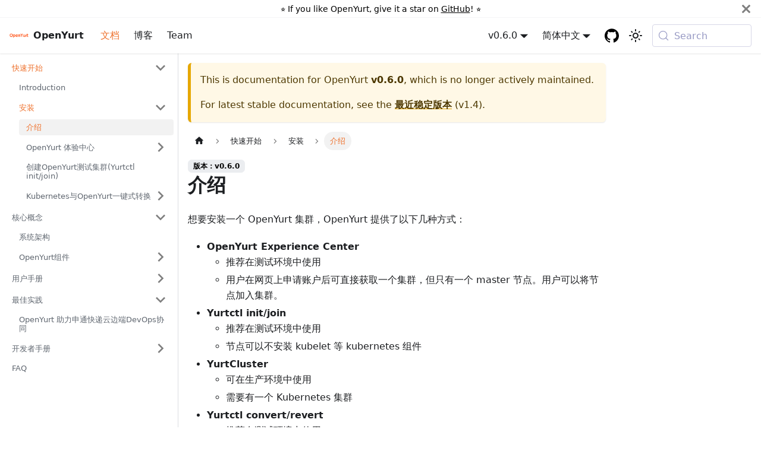

--- FILE ---
content_type: text/html; charset=utf-8
request_url: https://openyurt.io/zh/docs/v0.6.0/installation/summary/
body_size: 6345
content:
<!doctype html>
<html lang="zh" dir="ltr" class="docs-wrapper plugin-docs plugin-id-default docs-version-v0.6.0 docs-doc-page docs-doc-id-installation/summary" data-has-hydrated="false">
<head>
<meta charset="UTF-8">
<meta name="generator" content="Docusaurus v3.9.2">
<title data-rh="true">介绍 | OpenYurt</title><meta data-rh="true" name="viewport" content="width=device-width,initial-scale=1"><meta data-rh="true" name="twitter:card" content="summary_large_image"><meta data-rh="true" property="og:url" content="https://openyurt.io/zh/docs/v0.6.0/installation/summary"><meta data-rh="true" property="og:locale" content="zh"><meta data-rh="true" property="og:locale:alternate" content="en"><meta data-rh="true" name="docusaurus_locale" content="zh"><meta data-rh="true" name="docsearch:language" content="zh"><meta data-rh="true" name="docusaurus_version" content="v0.6.0"><meta data-rh="true" name="docusaurus_tag" content="docs-default-v0.6.0"><meta data-rh="true" name="docsearch:version" content="v0.6.0"><meta data-rh="true" name="docsearch:docusaurus_tag" content="docs-default-v0.6.0"><meta data-rh="true" property="og:title" content="介绍 | OpenYurt"><meta data-rh="true" name="description" content="想要安装一个 OpenYurt 集群，OpenYurt 提供了以下几种方式："><meta data-rh="true" property="og:description" content="想要安装一个 OpenYurt 集群，OpenYurt 提供了以下几种方式："><link data-rh="true" rel="icon" href="/zh/img/openyurt.ico"><link data-rh="true" rel="canonical" href="https://openyurt.io/zh/docs/v0.6.0/installation/summary"><link data-rh="true" rel="alternate" href="https://openyurt.io/docs/v0.6.0/installation/summary" hreflang="en"><link data-rh="true" rel="alternate" href="https://openyurt.io/zh/docs/v0.6.0/installation/summary" hreflang="zh"><link data-rh="true" rel="alternate" href="https://openyurt.io/docs/v0.6.0/installation/summary" hreflang="x-default"><link data-rh="true" rel="preconnect" href="https://&lt;NEW_APP_ID&gt;-dsn.algolia.net" crossorigin="anonymous"><script data-rh="true" type="application/ld+json">{"@context":"https://schema.org","@type":"BreadcrumbList","itemListElement":[{"@type":"ListItem","position":1,"name":"介绍","item":"https://openyurt.io/zh/docs/v0.6.0/installation/summary"}]}</script><link rel="alternate" type="application/rss+xml" href="/zh/blog/rss.xml" title="OpenYurt RSS Feed">
<link rel="alternate" type="application/atom+xml" href="/zh/blog/atom.xml" title="OpenYurt Atom Feed">




<link rel="search" type="application/opensearchdescription+xml" title="OpenYurt" href="/zh/opensearch.xml">


<link rel="apple-touch-icon" sizes="180x180" href="/favicons/apple-touch-icon.png">
<link rel="icon" type="image/png" sizes="32x32" href="/favicons/favicon-32x32.png">
<link rel="icon" type="image/png" sizes="16x16" href="/favicons/favicon-16x16.png">
<link rel="icon" type="image/svg+xml" href="/favicons/favicon.svg">
<link rel="icon" type="image/png" href="/favicons/favicon.png">
<link rel="shortcut icon" type="image/x-icon" href="/favicons/favicon.ico">
<link rel="manifest" href="/favicons/site.webmanifest">
<link rel="mask-icon" color="#ffffff" href="/favicons/safari-pinned-tab.svg">
<meta name="theme-color" content="#ffffff">
<meta name="msapplication-config" content="/favicons/browserconfig.xml"><link rel="stylesheet" href="/zh/assets/css/styles.b5f82e8b.css">
<script src="/zh/assets/js/runtime~main.6bc9b0f1.js" defer="defer"></script>
<script src="/zh/assets/js/main.83a0623d.js" defer="defer"></script>
</head>
<body class="navigation-with-keyboard">
<svg style="display: none;"><defs>
<symbol id="theme-svg-external-link" viewBox="0 0 24 24"><path fill="currentColor" d="M21 13v10h-21v-19h12v2h-10v15h17v-8h2zm3-12h-10.988l4.035 4-6.977 7.07 2.828 2.828 6.977-7.07 4.125 4.172v-11z"/></symbol>
</defs></svg>
<script>!function(){var t=function(){try{return new URLSearchParams(window.location.search).get("docusaurus-theme")}catch(t){}}()||function(){try{return window.localStorage.getItem("theme")}catch(t){}}();document.documentElement.setAttribute("data-theme",t||"light"),document.documentElement.setAttribute("data-theme-choice",t||"light")}(),function(){try{const a=new URLSearchParams(window.location.search).entries();for(var[t,e]of a)if(t.startsWith("docusaurus-data-")){var n=t.replace("docusaurus-data-","data-");document.documentElement.setAttribute(n,e)}}catch(t){}}(),document.documentElement.setAttribute("data-announcement-bar-initially-dismissed",function(){try{return"true"===localStorage.getItem("docusaurus.announcement.dismiss")}catch(t){}return!1}())</script><div id="__docusaurus"><link rel="preload" as="image" href="/zh/img/openyurt.ico"><div role="region" aria-label="Skip to main content"><a class="skipToContent_fXgn" href="#__docusaurus_skipToContent_fallback">Skip to main content</a></div><div class="theme-announcement-bar announcementBar_mb4j" role="banner"><div class="announcementBarPlaceholder_vyr4"></div><div class="content_knG7 announcementBarContent_xLdY">⭐️ If you like OpenYurt, give it a star on <a target="_blank" rel="noopener noreferrer" href="https://github.com/openyurtio/openyurt">GitHub</a>! ⭐️</div><button type="button" aria-label="Close" class="clean-btn close closeButton_CVFx announcementBarClose_gvF7"><svg viewBox="0 0 15 15" width="14" height="14"><g stroke="currentColor" stroke-width="3.1"><path d="M.75.75l13.5 13.5M14.25.75L.75 14.25"></path></g></svg></button></div><nav aria-label="主导航" class="theme-layout-navbar navbar navbar--fixed-top"><div class="navbar__inner"><div class="theme-layout-navbar-left navbar__items"><button aria-label="切换导航栏" aria-expanded="false" class="navbar__toggle clean-btn" type="button"><svg width="30" height="30" viewBox="0 0 30 30" aria-hidden="true"><path stroke="currentColor" stroke-linecap="round" stroke-miterlimit="10" stroke-width="2" d="M4 7h22M4 15h22M4 23h22"></path></svg></button><a class="navbar__brand" href="/zh/"><div class="navbar__logo"><img src="/zh/img/openyurt.ico" alt="OpenYurt" class="themedComponent_mlkZ themedComponent--light_NVdE"><img src="/zh/img/openyurt.ico" alt="OpenYurt" class="themedComponent_mlkZ themedComponent--dark_xIcU"></div><b class="navbar__title text--truncate">OpenYurt</b></a><a aria-current="page" class="navbar__item navbar__link navbar__link--active" href="/zh/docs/">文档</a><a class="navbar__item navbar__link" href="/zh/blog">博客</a><a class="navbar__item navbar__link" href="/zh/team">Team</a></div><div class="theme-layout-navbar-right navbar__items navbar__items--right"><div class="navbar__item dropdown dropdown--hoverable dropdown--right"><a aria-current="page" class="navbar__link active" aria-haspopup="true" aria-expanded="false" role="button" href="/zh/docs/v0.6.0/installation/summary">v0.6.0</a><ul class="dropdown__menu"><li><a class="dropdown__link" href="/zh/docs/next/installation/summary">Next</a></li><li><a class="dropdown__link" href="/zh/docs/installation/summary">v1.4</a></li><li><a class="dropdown__link" href="/zh/docs/v1.3/installation/summary">v1.3</a></li><li><a class="dropdown__link" href="/zh/docs/v1.2/installation/summary">v1.2</a></li><li><a class="dropdown__link" href="/zh/docs/v1.1/installation/summary">v1.1</a></li><li><a class="dropdown__link" href="/zh/docs/v1.0/installation/summary">v1.0</a></li><li><a class="dropdown__link" href="/zh/docs/v0.7.0/installation/summary">v0.7.0</a></li><li><a aria-current="page" class="dropdown__link dropdown__link--active" href="/zh/docs/v0.6.0/installation/summary">v0.6.0</a></li><li><a class="dropdown__link" href="/zh/docs/v0.5.0/installation/summary">v0.5.0</a></li></ul></div><div class="navbar__item dropdown dropdown--hoverable dropdown--right"><a href="#" aria-haspopup="true" aria-expanded="false" role="button" class="navbar__link"><svg viewBox="0 0 24 24" width="20" height="20" aria-hidden="true" class="iconLanguage_nlXk"><path fill="currentColor" d="M12.87 15.07l-2.54-2.51.03-.03c1.74-1.94 2.98-4.17 3.71-6.53H17V4h-7V2H8v2H1v1.99h11.17C11.5 7.92 10.44 9.75 9 11.35 8.07 10.32 7.3 9.19 6.69 8h-2c.73 1.63 1.73 3.17 2.98 4.56l-5.09 5.02L4 19l5-5 3.11 3.11.76-2.04zM18.5 10h-2L12 22h2l1.12-3h4.75L21 22h2l-4.5-12zm-2.62 7l1.62-4.33L19.12 17h-3.24z"></path></svg>简体中文</a><ul class="dropdown__menu"><li><a href="/docs/v0.6.0/installation/summary" target="_self" rel="noopener noreferrer" class="dropdown__link" lang="en">English</a></li><li><a href="/zh/docs/v0.6.0/installation/summary" target="_self" rel="noopener noreferrer" class="dropdown__link dropdown__link--active" lang="zh">简体中文</a></li></ul></div><a href="https://github.com/openyurtio/openyurt" target="_blank" rel="noopener noreferrer" class="navbar__item navbar__link header-github-link" aria-label="GitHub repository"></a><div class="toggle_vylO colorModeToggle_DEke"><button class="clean-btn toggleButton_gllP toggleButtonDisabled_aARS" type="button" disabled="" title="system mode" aria-label="切换浅色/暗黑模式（当前为system mode）"><svg viewBox="0 0 24 24" width="24" height="24" aria-hidden="true" class="toggleIcon_g3eP lightToggleIcon_pyhR"><path fill="currentColor" d="M12,9c1.65,0,3,1.35,3,3s-1.35,3-3,3s-3-1.35-3-3S10.35,9,12,9 M12,7c-2.76,0-5,2.24-5,5s2.24,5,5,5s5-2.24,5-5 S14.76,7,12,7L12,7z M2,13l2,0c0.55,0,1-0.45,1-1s-0.45-1-1-1l-2,0c-0.55,0-1,0.45-1,1S1.45,13,2,13z M20,13l2,0c0.55,0,1-0.45,1-1 s-0.45-1-1-1l-2,0c-0.55,0-1,0.45-1,1S19.45,13,20,13z M11,2v2c0,0.55,0.45,1,1,1s1-0.45,1-1V2c0-0.55-0.45-1-1-1S11,1.45,11,2z M11,20v2c0,0.55,0.45,1,1,1s1-0.45,1-1v-2c0-0.55-0.45-1-1-1C11.45,19,11,19.45,11,20z M5.99,4.58c-0.39-0.39-1.03-0.39-1.41,0 c-0.39,0.39-0.39,1.03,0,1.41l1.06,1.06c0.39,0.39,1.03,0.39,1.41,0s0.39-1.03,0-1.41L5.99,4.58z M18.36,16.95 c-0.39-0.39-1.03-0.39-1.41,0c-0.39,0.39-0.39,1.03,0,1.41l1.06,1.06c0.39,0.39,1.03,0.39,1.41,0c0.39-0.39,0.39-1.03,0-1.41 L18.36,16.95z M19.42,5.99c0.39-0.39,0.39-1.03,0-1.41c-0.39-0.39-1.03-0.39-1.41,0l-1.06,1.06c-0.39,0.39-0.39,1.03,0,1.41 s1.03,0.39,1.41,0L19.42,5.99z M7.05,18.36c0.39-0.39,0.39-1.03,0-1.41c-0.39-0.39-1.03-0.39-1.41,0l-1.06,1.06 c-0.39,0.39-0.39,1.03,0,1.41s1.03,0.39,1.41,0L7.05,18.36z"></path></svg><svg viewBox="0 0 24 24" width="24" height="24" aria-hidden="true" class="toggleIcon_g3eP darkToggleIcon_wfgR"><path fill="currentColor" d="M9.37,5.51C9.19,6.15,9.1,6.82,9.1,7.5c0,4.08,3.32,7.4,7.4,7.4c0.68,0,1.35-0.09,1.99-0.27C17.45,17.19,14.93,19,12,19 c-3.86,0-7-3.14-7-7C5,9.07,6.81,6.55,9.37,5.51z M12,3c-4.97,0-9,4.03-9,9s4.03,9,9,9s9-4.03,9-9c0-0.46-0.04-0.92-0.1-1.36 c-0.98,1.37-2.58,2.26-4.4,2.26c-2.98,0-5.4-2.42-5.4-5.4c0-1.81,0.89-3.42,2.26-4.4C12.92,3.04,12.46,3,12,3L12,3z"></path></svg><svg viewBox="0 0 24 24" width="24" height="24" aria-hidden="true" class="toggleIcon_g3eP systemToggleIcon_QzmC"><path fill="currentColor" d="m12 21c4.971 0 9-4.029 9-9s-4.029-9-9-9-9 4.029-9 9 4.029 9 9 9zm4.95-13.95c1.313 1.313 2.05 3.093 2.05 4.95s-0.738 3.637-2.05 4.95c-1.313 1.313-3.093 2.05-4.95 2.05v-14c1.857 0 3.637 0.737 4.95 2.05z"></path></svg></button></div><div class="navbarSearchContainer_Bca1"><button type="button" class="DocSearch DocSearch-Button" aria-label="Search (Meta+k)" aria-keyshortcuts="Meta+k"><span class="DocSearch-Button-Container"><svg width="20" height="20" class="DocSearch-Search-Icon" viewBox="0 0 24 24" aria-hidden="true"><circle cx="11" cy="11" r="8" stroke="currentColor" fill="none" stroke-width="1.4"></circle><path d="m21 21-4.3-4.3" stroke="currentColor" fill="none" stroke-linecap="round" stroke-linejoin="round"></path></svg><span class="DocSearch-Button-Placeholder">Search</span></span><span class="DocSearch-Button-Keys"></span></button></div></div></div><div role="presentation" class="navbar-sidebar__backdrop"></div></nav><div id="__docusaurus_skipToContent_fallback" class="theme-layout-main main-wrapper mainWrapper_z2l0"><div class="docsWrapper_hBAB"><button aria-label="回到顶部" class="clean-btn theme-back-to-top-button backToTopButton_sjWU" type="button"></button><div class="docRoot_UBD9"><aside class="theme-doc-sidebar-container docSidebarContainer_YfHR"><div class="sidebarViewport_aRkj"><div class="sidebar_njMd"><nav aria-label="文档侧边栏" class="menu thin-scrollbar menu_SIkG menuWithAnnouncementBar_GW3s"><ul class="theme-doc-sidebar-menu menu__list"><li class="theme-doc-sidebar-item-category theme-doc-sidebar-item-category-level-1 menu__list-item"><div class="menu__list-item-collapsible"><a class="categoryLink_byQd menu__link menu__link--sublist menu__link--sublist-caret menu__link--active" role="button" aria-expanded="true" href="/zh/docs/v0.6.0/"><span title="快速开始" class="categoryLinkLabel_W154">快速开始</span></a></div><ul class="menu__list"><li class="theme-doc-sidebar-item-link theme-doc-sidebar-item-link-level-2 menu__list-item"><a class="menu__link" tabindex="0" href="/zh/docs/v0.6.0/"><span title="Introduction" class="linkLabel_WmDU">Introduction</span></a></li><li class="theme-doc-sidebar-item-category theme-doc-sidebar-item-category-level-2 menu__list-item"><div class="menu__list-item-collapsible"><a class="categoryLink_byQd menu__link menu__link--sublist menu__link--sublist-caret menu__link--active" role="button" aria-expanded="true" tabindex="0" href="/zh/docs/v0.6.0/installation/summary"><span title="安装" class="categoryLinkLabel_W154">安装</span></a></div><ul class="menu__list"><li class="theme-doc-sidebar-item-link theme-doc-sidebar-item-link-level-3 menu__list-item"><a class="menu__link menu__link--active" aria-current="page" tabindex="0" href="/zh/docs/v0.6.0/installation/summary"><span title="介绍" class="linkLabel_WmDU">介绍</span></a></li><li class="theme-doc-sidebar-item-category theme-doc-sidebar-item-category-level-3 menu__list-item menu__list-item--collapsed"><div class="menu__list-item-collapsible"><a class="categoryLink_byQd menu__link menu__link--sublist menu__link--sublist-caret" role="button" aria-expanded="false" tabindex="0" href="/zh/docs/v0.6.0/installation/openyurt-experience-center/overview"><span title="OpenYurt 体验中心" class="categoryLinkLabel_W154">OpenYurt 体验中心</span></a></div></li><li class="theme-doc-sidebar-item-link theme-doc-sidebar-item-link-level-3 menu__list-item"><a class="menu__link" tabindex="0" href="/zh/docs/v0.6.0/installation/yurtctl-init-join"><span title="创建OpenYurt测试集群(Yurtctl init/join)" class="linkLabel_WmDU">创建OpenYurt测试集群(Yurtctl init/join)</span></a></li><li class="theme-doc-sidebar-item-category theme-doc-sidebar-item-category-level-3 menu__list-item menu__list-item--collapsed"><div class="menu__list-item-collapsible"><a class="categoryLink_byQd menu__link menu__link--sublist menu__link--sublist-caret" role="button" aria-expanded="false" tabindex="0" href="/zh/docs/v0.6.0/installation/yurtcluster"><span title="Kubernetes与OpenYurt一键式转换" class="categoryLinkLabel_W154">Kubernetes与OpenYurt一键式转换</span></a></div></li></ul></li></ul></li><li class="theme-doc-sidebar-item-category theme-doc-sidebar-item-category-level-1 menu__list-item"><div class="menu__list-item-collapsible"><a class="categoryLink_byQd menu__link menu__link--sublist menu__link--sublist-caret" role="button" aria-expanded="true" href="/zh/docs/v0.6.0/core-concepts/architecture"><span title="核心概念" class="categoryLinkLabel_W154">核心概念</span></a></div><ul class="menu__list"><li class="theme-doc-sidebar-item-link theme-doc-sidebar-item-link-level-2 menu__list-item"><a class="menu__link" tabindex="0" href="/zh/docs/v0.6.0/core-concepts/architecture"><span title="系统架构" class="linkLabel_WmDU">系统架构</span></a></li><li class="theme-doc-sidebar-item-category theme-doc-sidebar-item-category-level-2 menu__list-item menu__list-item--collapsed"><div class="menu__list-item-collapsible"><a class="categoryLink_byQd menu__link menu__link--sublist menu__link--sublist-caret" role="button" aria-expanded="false" tabindex="0" href="/zh/docs/v0.6.0/core-concepts/yurthub"><span title="OpenYurt组件" class="categoryLinkLabel_W154">OpenYurt组件</span></a></div></li></ul></li><li class="theme-doc-sidebar-item-category theme-doc-sidebar-item-category-level-1 menu__list-item menu__list-item--collapsed"><div class="menu__list-item-collapsible"><a class="categoryLink_byQd menu__link menu__link--sublist menu__link--sublist-caret" role="button" aria-expanded="false" href="/zh/docs/v0.6.0/user-manuals/autonomy/node-autonomy"><span title="用户手册" class="categoryLinkLabel_W154">用户手册</span></a></div></li><li class="theme-doc-sidebar-item-category theme-doc-sidebar-item-category-level-1 menu__list-item"><div class="menu__list-item-collapsible"><a class="categoryLink_byQd menu__link menu__link--sublist menu__link--sublist-caret" role="button" aria-expanded="true" href="/zh/docs/v0.6.0/best-practices/practices-1"><span title="最佳实践" class="categoryLinkLabel_W154">最佳实践</span></a></div><ul class="menu__list"><li class="theme-doc-sidebar-item-link theme-doc-sidebar-item-link-level-2 menu__list-item"><a class="menu__link" tabindex="0" href="/zh/docs/v0.6.0/best-practices/practices-1"><span title="OpenYurt 助力申通快递云边端DevOps协同" class="linkLabel_WmDU">OpenYurt 助力申通快递云边端DevOps协同</span></a></li></ul></li><li class="theme-doc-sidebar-item-category theme-doc-sidebar-item-category-level-1 menu__list-item menu__list-item--collapsed"><div class="menu__list-item-collapsible"><a class="categoryLink_byQd menu__link menu__link--sublist menu__link--sublist-caret" role="button" aria-expanded="false" href="/zh/docs/v0.6.0/developer-manuals/how-to-build-and-test"><span title="开发者手册" class="categoryLinkLabel_W154">开发者手册</span></a></div></li><li class="theme-doc-sidebar-item-link theme-doc-sidebar-item-link-level-1 menu__list-item"><a class="menu__link" href="/zh/docs/v0.6.0/faq"><span title="FAQ" class="linkLabel_WmDU">FAQ</span></a></li></ul></nav></div></div></aside><main class="docMainContainer_TBSr"><div class="container padding-top--md padding-bottom--lg"><div class="row"><div class="col docItemCol_VOVn"><div class="theme-doc-version-banner alert alert--warning margin-bottom--md" role="alert"><div>This is documentation for <!-- -->OpenYurt<!-- --> <b>v0.6.0</b>, which is no longer actively maintained.</div><div class="margin-top--md">For latest stable documentation, see the <b><a href="/zh/docs/installation/summary">最近稳定版本</a></b> (<!-- -->v1.4<!-- -->).</div></div><div class="docItemContainer_Djhp"><article><nav class="theme-doc-breadcrumbs breadcrumbsContainer_Z_bl" aria-label="页面路径"><ul class="breadcrumbs"><li class="breadcrumbs__item"><a aria-label="主页面" class="breadcrumbs__link" href="/zh/"><svg viewBox="0 0 24 24" class="breadcrumbHomeIcon_YNFT"><path d="M10 19v-5h4v5c0 .55.45 1 1 1h3c.55 0 1-.45 1-1v-7h1.7c.46 0 .68-.57.33-.87L12.67 3.6c-.38-.34-.96-.34-1.34 0l-8.36 7.53c-.34.3-.13.87.33.87H5v7c0 .55.45 1 1 1h3c.55 0 1-.45 1-1z" fill="currentColor"></path></svg></a></li><li class="breadcrumbs__item"><span class="breadcrumbs__link">快速开始</span></li><li class="breadcrumbs__item"><span class="breadcrumbs__link">安装</span></li><li class="breadcrumbs__item breadcrumbs__item--active"><span class="breadcrumbs__link">介绍</span></li></ul></nav><span class="theme-doc-version-badge badge badge--secondary">版本：v0.6.0</span><div class="theme-doc-markdown markdown"><header><h1>介绍</h1></header><p>想要安装一个 OpenYurt 集群，OpenYurt 提供了以下几种方式：</p>
<ul>
<li class=""><strong>OpenYurt Experience Center</strong>
<ul>
<li class="">推荐在测试环境中使用</li>
<li class="">用户在网页上申请账户后可直接获取一个集群，但只有一个 master 节点。用户可以将节点加入集群。</li>
</ul>
</li>
<li class=""><strong>Yurtctl init/join</strong>
<ul>
<li class="">推荐在测试环境中使用</li>
<li class="">节点可以不安装 kubelet 等 kubernetes 组件</li>
</ul>
</li>
<li class=""><strong>YurtCluster</strong>
<ul>
<li class="">可在生产环境中使用</li>
<li class="">需要有一个 Kubernetes 集群</li>
</ul>
</li>
<li class=""><strong>Yurtctl convert/revert</strong>
<ul>
<li class="">推荐在测试环境中使用</li>
<li class="">需要有一个 Kubernetes 集群</li>
</ul>
</li>
<li class=""><strong>Manually Setup</strong>
<ul>
<li class="">可在生产环境中使用</li>
<li class="">需要有一个 Kubernetes 集群</li>
</ul>
</li>
</ul></div><footer class="theme-doc-footer docusaurus-mt-lg"><div class="row margin-top--sm theme-doc-footer-edit-meta-row"><div class="col noPrint_WFHX"><a href="https://github.com/openyurtio/openyurt.io/edit/master/docs/installation/summary.md" target="_blank" rel="noopener noreferrer" class="theme-edit-this-page"><svg fill="currentColor" height="20" width="20" viewBox="0 0 40 40" class="iconEdit_Z9Sw" aria-hidden="true"><g><path d="m34.5 11.7l-3 3.1-6.3-6.3 3.1-3q0.5-0.5 1.2-0.5t1.1 0.5l3.9 3.9q0.5 0.4 0.5 1.1t-0.5 1.2z m-29.5 17.1l18.4-18.5 6.3 6.3-18.4 18.4h-6.3v-6.2z"></path></g></svg>编辑本页</a></div><div class="col lastUpdated_JAkA"><span class="theme-last-updated">Last updated<!-- --> on <b><time datetime="2026-01-22T22:32:44.000Z" itemprop="dateModified">2026年1月22日</time></b> by <b>Ihor Sychevskyi</b></span></div></div></footer></article><nav class="docusaurus-mt-lg pagination-nav" aria-label="Docs pages navigation"><a class="pagination-nav__link pagination-nav__link--prev" href="/zh/docs/v0.6.0/"><div class="pagination-nav__sublabel">上一篇</div><div class="pagination-nav__label">Introduction</div></a><a class="pagination-nav__link pagination-nav__link--next" href="/zh/docs/v0.6.0/installation/openyurt-experience-center/overview"><div class="pagination-nav__sublabel">下一篇</div><div class="pagination-nav__label">体验中心简介</div></a></nav></div></div></div></div></main></div></div></div><footer class="theme-layout-footer footer"><div class="container container-fluid"><div class="row footer__links"><div class="theme-layout-footer-column col footer__col"><div class="footer__title">文档</div><ul class="footer__items clean-list"><li class="footer__item"><a class="footer__link-item" href="/zh/docs/installation/summary">快速开始</a></li></ul></div><div class="theme-layout-footer-column col footer__col"><div class="footer__title">社区</div><ul class="footer__items clean-list"><li class="footer__item"><a href="https://join.slack.com/t/openyurt/shared_invite/zt-2ajsy47br-jl~zjumRsCAE~BlPRRsIvg" target="_blank" rel="noopener noreferrer" class="footer__link-item">CNCF Slack ( #openyurt channel )<svg width="13.5" height="13.5" aria-label="(opens in new tab)" class="iconExternalLink_nPIU"><use href="#theme-svg-external-link"></use></svg></a></li><li class="footer__item"><a class="footer__link-item" href="/zh/docs/v0.6.0/installation/">钉钉 (31993519)</a></li><li class="footer__item"><a href="https://shimo.im/docs/rGK3cXYWYkPrvWp8" target="_blank" rel="noopener noreferrer" class="footer__link-item">Bi-week Meeting (APAC, Chinese)<svg width="13.5" height="13.5" aria-label="(opens in new tab)" class="iconExternalLink_nPIU"><use href="#theme-svg-external-link"></use></svg></a></li></ul></div><div class="theme-layout-footer-column col footer__col"><div class="footer__title">更多</div><ul class="footer__items clean-list"><li class="footer__item"><a href="https://github.com/openyurtio/openyurt" target="_blank" rel="noopener noreferrer" class="footer__link-item">GitHub<svg width="13.5" height="13.5" aria-label="(opens in new tab)" class="iconExternalLink_nPIU"><use href="#theme-svg-external-link"></use></svg></a></li><li class="footer__item"><a href="https://github.com/openyurtio/community/blob/main/community-membership.md" target="_blank" rel="noopener noreferrer" class="footer__link-item">Community Membership<svg width="13.5" height="13.5" aria-label="(opens in new tab)" class="iconExternalLink_nPIU"><use href="#theme-svg-external-link"></use></svg></a></li></ul></div></div><div class="footer__bottom text--center"><div class="footer__copyright">
        <br>
        <strong>Copyright © 2026 The OpenYurt Authors. All rights reserved. The Linux Foundation has registered trademarks and uses trademarks. For a list of trademarks of The Linux Foundation, please see our <a href="https://www.linuxfoundation.org/trademark-usage/"> Trademark Usage</a> page.</strong></div></div></div></footer></div>
</body>
</html>

--- FILE ---
content_type: application/javascript; charset=utf-8
request_url: https://openyurt.io/zh/assets/js/main.83a0623d.js
body_size: 194504
content:
/*! For license information please see main.83a0623d.js.LICENSE.txt */
(self.webpackChunkopenyurt_io=self.webpackChunkopenyurt_io||[]).push([[38792],{58650:(e,t,n)=>{"use strict";n.d(t,{A:()=>p});n(96540);var o=n(53259),r=n.n(o),a=n(84054);const s={"00f43373":[()=>n.e(22061).then(n.t.bind(n,11313,19)),"@generated/docusaurus-plugin-content-blog/default/p/zh-blog-tags-yurttunnel-f8d.json",11313],"0168a4ee":[()=>n.e(8097).then(n.bind(n,41340)),"@site/i18n/zh/docusaurus-plugin-content-docs/version-v0.6.0/user-manuals/network/service-topology.md",41340],"018051e3":[()=>n.e(96808).then(n.bind(n,96025)),"@site/i18n/zh/docusaurus-plugin-content-docs/version-v1.0/installation/yurtcluster.md",96025],"01a85c17":[()=>Promise.all([n.e(71869),n.e(8209)]).then(n.bind(n,55810)),"@theme/BlogTagsListPage",55810],"0232f511":[()=>n.e(40399).then(n.bind(n,57249)),"@site/i18n/zh/docusaurus-plugin-content-docs/version-v1.4/reference/iot/components.md",57249],"02c71ab8":[()=>n.e(71155).then(n.bind(n,23477)),"@site/i18n/zh/docusaurus-plugin-content-docs/version-v0.7.0/user-manuals/workload/node-pool-management.md",23477],"02e9c061":[()=>n.e(9649).then(n.bind(n,74851)),"@site/i18n/zh/docusaurus-plugin-content-docs/version-v0.5.0/user-manuals/network/edge-pod-network.md",74851],"03485f1c":[()=>n.e(78013).then(n.bind(n,89984)),"@site/i18n/zh/docusaurus-plugin-content-docs/version-v1.3/user-manuals/workload/yurt-app-set.md",89984],"034e76dc":[()=>n.e(3009).then(n.bind(n,23404)),"@site/i18n/zh/docusaurus-plugin-content-docs/current/installation/yurtadm-init.md",23404],"035672d3":[()=>Promise.all([n.e(71869),n.e(88885)]).then(n.bind(n,2742)),"@site/src/pages/team/index.jsx",2742],"0399fff1":[()=>n.e(14793).then(n.bind(n,72505)),"@site/versioned_docs/version-v1.4/installation/yurt-tunnel-tutorial.md",72505],"03a214ba":[()=>n.e(3033).then(n.bind(n,45919)),"@site/i18n/zh/docusaurus-plugin-content-docs/current/user-manuals/autonomy/selfhealing-during-network-disconnection.md",45919],"04084de5":[()=>n.e(85857).then(n.bind(n,77256)),"@site/i18n/zh/docusaurus-plugin-content-docs/version-v1.0/core-concepts/node-resource-manager.md",77256],"04d15bf9":[()=>n.e(89768).then(n.bind(n,24006)),"@site/i18n/zh/docusaurus-plugin-content-docs/current/usage-conditions/resource-and-system-requirements.md",24006],"051d7c33":[()=>n.e(61657).then(n.bind(n,15527)),"@site/i18n/zh/docusaurus-plugin-content-docs/version-v0.6.0/core-concepts/architecture.md",15527],"05639565":[()=>n.e(6710).then(n.bind(n,80662)),"@site/i18n/zh/docusaurus-plugin-content-docs/version-v0.7.0/installation/yurtadm-init-join.md",80662],"05681ba0":[()=>n.e(35414).then(n.bind(n,67135)),"@site/i18n/zh/docusaurus-plugin-content-docs/version-v0.5.0/installation/manually-setup.md",67135],"0611ce99":[()=>n.e(63613).then(n.bind(n,83212)),"@site/i18n/zh/docusaurus-plugin-content-docs/current/installation/coredns-prepare.md",83212],"0628fc75":[()=>n.e(15362).then(n.bind(n,97999)),"@site/i18n/zh/docusaurus-plugin-content-docs/version-v0.7.0/usage-conditions/resource-and-system-requirements.md",97999],"0653b354":[()=>n.e(31339).then(n.bind(n,28275)),"@site/i18n/zh/docusaurus-plugin-content-docs/version-v1.2/user-manuals/workload/yurt-app-daemon.md",28275],"071c2c7a":[()=>n.e(95065).then(n.bind(n,63392)),"@site/i18n/zh/docusaurus-plugin-content-docs/version-v1.4/user-manuals/workload/yurt-app-set.md",63392],"074c723b":[()=>n.e(16839).then(n.bind(n,16207)),"@site/i18n/zh/docusaurus-plugin-content-docs/version-v0.7.0/introduction.md",16207],"08e982ef":[()=>n.e(64426).then(n.bind(n,2531)),"@site/i18n/zh/docusaurus-plugin-content-blog/2020-11-06-Build-side-efficient-collaborative-network.md",2531],"090f2f6a":[()=>n.e(35947).then(n.bind(n,75973)),"@site/i18n/zh/docusaurus-plugin-content-docs/current/installation/summary.md",75973],"09790ad2":[()=>n.e(4905).then(n.bind(n,86385)),"@site/i18n/zh/docusaurus-plugin-content-docs/version-v1.2/installation/openyurt-experience-center/web_console.md",86385],"09a4ea2c":[()=>n.e(93254).then(n.bind(n,79520)),"@site/i18n/zh/docusaurus-plugin-content-docs/current/user-manuals/node-management/join-a-node.md",79520],"0b8c1ac1":[()=>n.e(12392).then(n.bind(n,27848)),"@site/i18n/zh/docusaurus-plugin-content-docs/version-v1.3/core-concepts/yurt-coordinator.md",27848],"0bb2804a":[()=>n.e(53944).then(n.bind(n,86408)),"@site/i18n/zh/docusaurus-plugin-content-docs/version-v1.0/developer-manuals/how-to-build-and-test.md",86408],"0c489292":[()=>n.e(38364).then(n.bind(n,70631)),"@site/i18n/zh/docusaurus-plugin-content-docs/version-v1.3/user-manuals/network/edge-pod-network.md",70631],"0d0d4cb7":[()=>n.e(79641).then(n.bind(n,62673)),"@site/i18n/zh/docusaurus-plugin-content-docs/version-v0.6.0/core-concepts/node-resource-manager.md",62673],"0e22ef17":[()=>n.e(18999).then(n.bind(n,52338)),"@site/i18n/zh/docusaurus-plugin-content-docs/version-v1.4/core-concepts/raven.md",52338],"0e9647bd":[()=>n.e(32402).then(n.bind(n,1439)),"@site/i18n/zh/docusaurus-plugin-content-docs/version-v1.4/reference/yurtadm/yurtadm_completion_powershell.md",1439],"0f1e7bde":[()=>n.e(62577).then(n.bind(n,69595)),"@site/i18n/zh/docusaurus-plugin-content-docs/version-v0.7.0/installation/openyurt-experience-center/web_console.md",69595],"10702a62":[()=>n.e(42250).then(n.bind(n,80008)),"@site/i18n/zh/docusaurus-plugin-content-docs/version-v0.6.0/developer-manuals/how-to-build-and-test.md",80008],"10adbbc6":[()=>n.e(99648).then(n.bind(n,91789)),"@site/i18n/zh/docusaurus-plugin-content-docs/version-v1.3/user-manuals/autonomy/heartbeat-delegation-for-disconnected-nodes.md",91789],"10bf9aff":[()=>n.e(63602).then(n.bind(n,92432)),"@site/i18n/zh/docusaurus-plugin-content-docs/version-v1.0/installation/openyurt-prepare.md",92432],13055719:[()=>n.e(72600).then(n.bind(n,37079)),"@site/i18n/zh/docusaurus-plugin-content-docs/current/introduction.md",37079],"147937a0":[()=>n.e(22597).then(n.bind(n,20335)),"@site/i18n/zh/docusaurus-plugin-content-docs/version-v0.7.0/core-concepts/yurt-app-manager.md",20335],"14ca8aa0":[()=>n.e(34382).then(n.bind(n,19)),"@site/i18n/zh/docusaurus-plugin-content-docs/version-v1.3/user-manuals/workload/yurt-static-set.md",19],"150a974b":[()=>n.e(20402).then(n.bind(n,80088)),"@site/i18n/zh/docusaurus-plugin-content-docs/current/faq/yurtadm.md",80088],"15dfdfad":[()=>n.e(77706).then(n.bind(n,489)),"@site/i18n/zh/docusaurus-plugin-content-docs/version-v0.6.0/installation/openyurt-experience-center/kubeconfig.md",489],"1611721a":[()=>n.e(24265).then(n.bind(n,32021)),"@site/i18n/zh/docusaurus-plugin-content-docs/current/user-manuals/node-pool-management/node-pool-management.md",32021],"162df779":[()=>n.e(80313).then(n.bind(n,95063)),"@site/i18n/zh/docusaurus-plugin-content-docs/version-v1.2/reference/yurtadm/yurtadm.md",95063],"167746f0":[()=>n.e(72364).then(n.bind(n,66119)),"@site/i18n/zh/docusaurus-plugin-content-docs/version-v1.4/user-manuals/network/edge-ingress.md",66119],"16946ff6":[()=>n.e(60921).then(n.bind(n,18751)),"@site/i18n/zh/docusaurus-plugin-content-docs/current/installation/yurtcluster.md",18751],"16b7f35c":[()=>n.e(61310).then(n.bind(n,26281)),"@site/i18n/zh/docusaurus-plugin-content-docs/version-v0.7.0/user-manuals/storage/edge-local-storage.md",26281],"16bd24db":[()=>n.e(2340).then(n.bind(n,81773)),"@site/i18n/zh/docusaurus-plugin-content-docs/version-v0.7.0/developer-manuals/ci-workflow.md",81773],"1786485c":[()=>n.e(93913).then(n.bind(n,99176)),"@site/i18n/zh/docusaurus-plugin-content-docs/version-v1.4/core-concepts/yurt-manager.md",99176],17896441:[()=>Promise.all([n.e(71869),n.e(69582),n.e(18401)]).then(n.bind(n,2389)),"@theme/DocItem",2389],"17948abf":[()=>n.e(91529).then(n.bind(n,83995)),"@site/i18n/zh/docusaurus-plugin-content-docs/version-v1.4/test-report/pod-recover-efficiency-test.md",83995],"182da16a":[()=>n.e(251).then(n.bind(n,2364)),"@site/i18n/zh/docusaurus-plugin-content-docs/version-v0.6.0/user-manuals/runtime/containerd.md",2364],"1937d6cf":[()=>n.e(93014).then(n.bind(n,52668)),"@site/i18n/zh/docusaurus-plugin-content-docs/version-v1.4/introduction.md",52668],"1a4e3797":[()=>Promise.all([n.e(71869),n.e(62138)]).then(n.bind(n,4652)),"@theme/SearchPage",4652],"1a4ebc93":[()=>n.e(68405).then(n.bind(n,13646)),"@site/i18n/zh/docusaurus-plugin-content-docs/version-v1.0/core-concepts/yurttunnel.md",13646],"1a79980b":[()=>n.e(35420).then(n.bind(n,43539)),"@site/i18n/zh/docusaurus-plugin-content-docs/current/core-concepts/yurttunnel.md",43539],"1a9a84aa":[()=>n.e(19725).then(n.bind(n,86132)),"@site/i18n/zh/docusaurus-plugin-content-docs/version-v1.4/reference/yurtadm/yurtadm.md",86132],"1adff81c":[()=>n.e(25349).then(n.bind(n,81769)),"@site/i18n/zh/docusaurus-plugin-content-docs/version-v1.4/reference/yurtadm/yurtadm_completion.md",81769],"1c2f8c85":[()=>n.e(28173).then(n.bind(n,5998)),"@site/i18n/zh/docusaurus-plugin-content-docs/current/reference/yurtadm/yurtadm_completion_powershell.md",5998],"1c3c5ddf":[()=>n.e(86588).then(n.bind(n,67188)),"@site/i18n/zh/docusaurus-plugin-content-docs/version-v1.4/reference/yurtadm/yurtadm_join.md",67188],"1c4edee3":[()=>n.e(18739).then(n.bind(n,41272)),"@site/i18n/zh/docusaurus-plugin-content-docs/version-v1.2/developer-manuals/how-to-contribute.md",41272],"1ce5fd54":[()=>n.e(20660).then(n.bind(n,57769)),"@site/i18n/zh/docusaurus-plugin-content-docs/version-v1.2/user-manuals/autonomy/heartbeat-delegation-for-disconnected-nodes.md",57769],"1d0fbc03":[()=>n.e(17760).then(n.bind(n,10596)),"@site/i18n/zh/docusaurus-plugin-content-docs/version-v1.1/developer-manuals/ci-workflow.md",10596],"1d6b2f1c":[()=>n.e(24536).then(n.bind(n,11933)),"@site/i18n/zh/docusaurus-plugin-content-docs/version-v1.2/user-manuals/network/edge-ingress.md",11933],"1d7dcb1f":[()=>n.e(15795).then(n.bind(n,64015)),"@site/i18n/zh/docusaurus-plugin-content-docs/version-v1.4/core-concepts/yurt-coordinator.md",64015],"1db2926f":[()=>n.e(57973).then(n.bind(n,58217)),"@site/versioned_docs/version-v1.3/installation/yurt-tunnel-tutorial.md",58217],"1f391b9e":[()=>Promise.all([n.e(71869),n.e(69582),n.e(66061)]).then(n.bind(n,65596)),"@theme/MDXPage",65596],"1f58f3a1":[()=>n.e(80726).then(n.bind(n,8423)),"@site/i18n/zh/docusaurus-plugin-content-docs/current/core-concepts/raven.md",8423],"206986a3":[()=>n.e(1548).then(n.bind(n,16095)),"@site/i18n/zh/docusaurus-plugin-content-docs/version-v1.0/core-concepts/yurt-device-controller.md",16095],"207d1ec7":[()=>n.e(93360).then(n.bind(n,68985)),"@site/i18n/zh/docusaurus-plugin-content-docs/version-v1.4/user-manuals/network/bandwidth-reduction.md",68985],"20cf53f3":[()=>n.e(34659).then(n.bind(n,39966)),"@site/i18n/zh/docusaurus-plugin-content-docs/version-v0.7.0/core-concepts/yurt-controller-manager.md",39966],"20da276c":[()=>n.e(56396).then(n.bind(n,6206)),"@site/i18n/zh/docusaurus-plugin-content-docs/version-v1.0/user-manuals/workload/node-pool-management.md",6206],"20e14d7b":[()=>n.e(62524).then(n.bind(n,63501)),"@site/blog/2022-06-28-Enable-Edge-LoadBalancer-Service-based-on-MetalLB.md?truncated=true",63501],"212c40c2":[()=>n.e(79630).then(n.bind(n,18487)),"@site/i18n/zh/docusaurus-plugin-content-docs/version-v1.1/user-manuals/workload/daemon-pod-updater.md",18487],"213e7e38":[()=>n.e(9425).then(n.bind(n,30015)),"@site/i18n/zh/docusaurus-plugin-content-docs/version-v1.2/user-manuals/network/bandwidth-reduction.md",30015],"214205e6":[()=>n.e(84958).then(n.bind(n,90814)),"@site/i18n/zh/docusaurus-plugin-content-docs/version-v1.2/installation/yurtadm-join.md",90814],"2269be29":[()=>n.e(1832).then(n.bind(n,95396)),"@site/i18n/zh/docusaurus-plugin-content-docs/version-v1.4/developer-manuals/code-of-conduct.md",95396],"2274b2e3":[()=>n.e(55070).then(n.bind(n,63550)),"@site/i18n/zh/docusaurus-plugin-content-docs/version-v1.3/developer-manuals/local-up-openyurt.md",63550],"22d4f6c0":[()=>n.e(70090).then(n.bind(n,79233)),"@site/i18n/zh/docusaurus-plugin-content-docs/version-v1.2/user-manuals/autonomy/node-pod-binding.md",79233],"231bbd76":[()=>n.e(51046).then(n.bind(n,47793)),"@site/i18n/zh/docusaurus-plugin-content-docs/version-v0.5.0/developer-manuals/how-to-contribute.md",47793],"236f2531":[()=>n.e(55545).then(n.bind(n,76386)),"@site/i18n/zh/docusaurus-plugin-content-docs/version-v1.3/installation/openyurt-experience-center/overview.md",76386],"23a31390":[()=>n.e(22241).then(n.bind(n,22642)),"@site/i18n/zh/docusaurus-plugin-content-docs/version-v1.1/installation/openyurt-experience-center/web_console.md",22642],"242f8f00":[()=>n.e(52691).then(n.bind(n,14026)),"@site/i18n/zh/docusaurus-plugin-content-docs/version-v1.4/reference/yurtadm/yurtadm_docs.md",14026],"245c715d":[()=>n.e(80386).then(n.bind(n,31387)),"@site/i18n/zh/docusaurus-plugin-content-docs/version-v1.1/installation/manually-setup.md",31387],"24ef6145":[()=>n.e(76718).then(n.bind(n,41390)),"@site/i18n/zh/docusaurus-plugin-content-docs/version-v1.4/reference/api_reference.md",41390],"252d8dce":[()=>n.e(13038).then(n.bind(n,76778)),"@site/i18n/zh/docusaurus-plugin-content-docs/version-v1.2/faq/yurtadm.md",76778],"265f96c7":[()=>n.e(80457).then(n.t.bind(n,46599,19)),"@generated/docusaurus-plugin-content-blog/default/p/zh-blog-02c.json",46599],"26f6ca2b":[()=>n.e(83263).then(n.bind(n,92981)),"@site/i18n/zh/docusaurus-plugin-content-docs/version-v1.0/test-report/pod-recover-efficiency-test.md",92981],"271301c7":[()=>n.e(55245).then(n.bind(n,49694)),"@site/i18n/zh/docusaurus-plugin-content-docs/version-v1.0/user-manuals/monitoring/prometheus.md",49694],"280ce9f3":[()=>n.e(4717).then(n.bind(n,22322)),"@site/i18n/zh/docusaurus-plugin-content-docs/current/user-manuals/node-pool-management/edit-a-node-pool.md",22322],"29f0bfaf":[()=>n.e(91063).then(n.bind(n,60778)),"@site/i18n/zh/docusaurus-plugin-content-docs/version-v0.5.0/user-manuals/network/service-topology.md",60778],"2e77917c":[()=>n.e(810).then(n.bind(n,20012)),"@site/i18n/zh/docusaurus-plugin-content-docs/version-v0.7.0/core-concepts/yurthub.md",20012],"3026935f":[()=>n.e(60555).then(n.bind(n,39130)),"@site/i18n/zh/docusaurus-plugin-content-docs/version-v1.3/user-manuals/workload/node-pool-management.md",39130],"304cf2ec":[()=>n.e(33377).then(n.bind(n,12541)),"@site/i18n/zh/docusaurus-plugin-content-docs/version-v1.4/reference/yurtadm/yurtadm_token.md",12541],30711013:[()=>n.e(64017).then(n.bind(n,21630)),"@site/i18n/zh/docusaurus-plugin-content-docs/version-v0.7.0/user-manuals/network/service-topology.md",21630],"30a5f627":[()=>n.e(30149).then(n.t.bind(n,30562,19)),"@generated/docusaurus-plugin-content-docs/default/p/zh-docs-v-1-2-b20.json",30562],"30af1f2e":[()=>n.e(19845).then(n.bind(n,76956)),"@site/i18n/zh/docusaurus-plugin-content-docs/version-v1.1/developer-manuals/how-to-contribute.md",76956],"3104358b":[()=>n.e(93637).then(n.bind(n,64895)),"@site/i18n/zh/docusaurus-plugin-content-docs/version-v1.0/user-manuals/network/edge-pod-network.md",64895],"312388f4":[()=>n.e(46740).then(n.bind(n,62345)),"@site/i18n/zh/docusaurus-plugin-content-docs/version-v0.5.0/user-manuals/storage/edge-local-storage.md",62345],"312be6ad":[()=>n.e(96633).then(n.bind(n,15305)),"@site/i18n/zh/docusaurus-plugin-content-docs/version-v1.2/core-concepts/node-resource-manager.md",15305],31562516:[()=>n.e(45768).then(n.bind(n,64602)),"@site/i18n/zh/docusaurus-plugin-content-docs/version-v0.5.0/core-concepts/yurt-controller-manager.md",64602],"3190af0f":[()=>n.e(96595).then(n.bind(n,44147)),"@site/i18n/zh/docusaurus-plugin-content-docs/current/core-concepts/node-resource-manager.md",44147],"31a660b7":[()=>n.e(79029).then(n.bind(n,12874)),"@site/i18n/zh/docusaurus-plugin-content-docs/version-v1.4/user-manuals/autonomy/selfhealing-during-network-disconnection.md",12874],32399184:[()=>n.e(54886).then(n.bind(n,64738)),"@site/i18n/zh/docusaurus-plugin-content-docs/version-v0.6.0/installation/yurtctl-init-join.md",64738],"3320d83c":[()=>n.e(3105).then(n.bind(n,5343)),"@site/i18n/zh/docusaurus-plugin-content-docs/version-v1.4/installation/yurtadm-join.md",5343],"332c39b2":[()=>n.e(19252).then(n.bind(n,30316)),"@site/i18n/zh/docusaurus-plugin-content-docs/version-v1.4/developer-manuals/ci-workflow.md",30316],"34d0d80f":[()=>n.e(49384).then(n.bind(n,98915)),"@site/i18n/zh/docusaurus-plugin-content-docs/version-v0.5.0/installation/openyurt-experience-center.md",98915],"35231f1e":[()=>n.e(87449).then(n.bind(n,88315)),"@site/i18n/zh/docusaurus-plugin-content-docs/version-v1.4/faq/yurtadm.md",88315],"366382eb":[()=>n.e(3114).then(n.bind(n,61776)),"@site/versioned_docs/version-v0.6.0/faq.md",61776],"36994c47":[()=>n.e(89858).then(n.t.bind(n,45516,19)),"@generated/docusaurus-plugin-content-blog/default/__plugin.json",45516],"37127b89":[()=>n.e(46582).then(n.bind(n,74638)),"@site/i18n/zh/docusaurus-plugin-content-docs/version-v1.4/developer-manuals/how-to-build-and-test.md",74638],"3732ed54":[()=>n.e(17238).then(n.bind(n,73754)),"@site/i18n/zh/docusaurus-plugin-content-docs/version-v1.0/installation/openyurt-experience-center/overview.md",73754],"373cd1da":[()=>n.e(69695).then(n.bind(n,16858)),"@site/i18n/zh/docusaurus-plugin-content-docs/version-v0.7.0/best-practices/practices-1.md",16858],"3756a8a8":[()=>n.e(4112).then(n.t.bind(n,15095,19)),"@generated/docusaurus-plugin-content-docs/default/p/zh-docs-v-1-1-72a.json",15095],"37d1161f":[()=>n.e(84108).then(n.bind(n,72887)),"@site/i18n/zh/docusaurus-plugin-content-docs/version-v1.1/installation/yurtadm-init.md",72887],"3860be2b":[()=>n.e(51731).then(n.bind(n,56290)),"@site/i18n/zh/docusaurus-plugin-content-docs/version-v1.2/installation/openyurt-experience-center/kubeconfig.md",56290],"38daa97b":[()=>n.e(34098).then(n.bind(n,93766)),"@site/i18n/zh/docusaurus-plugin-content-docs/version-v1.1/developer-manuals/how-to-build-and-test.md",93766],"390effbe":[()=>n.e(98137).then(n.bind(n,96875)),"@site/i18n/zh/docusaurus-plugin-content-docs/current/installation/kcm-prepare.md",96875],"393be207":[()=>n.e(74134).then(n.bind(n,10591)),"@site/src/pages/markdown-page.md",10591],"398b9982":[()=>n.e(73269).then(n.bind(n,31182)),"@site/i18n/zh/docusaurus-plugin-content-docs/version-v1.2/faq/prometheus.md",31182],"3a8571e2":[()=>n.e(82807).then(n.bind(n,37188)),"@site/i18n/zh/docusaurus-plugin-content-docs/version-v0.5.0/developer-manuals/how-to-build-and-test.md",37188],"3ac03ba4":[()=>n.e(94570).then(n.bind(n,36332)),"@site/i18n/zh/docusaurus-plugin-content-docs/version-v1.3/introduction.md",36332],"3b30db13":[()=>n.e(18303).then(n.bind(n,17179)),"@site/i18n/zh/docusaurus-plugin-content-docs/version-v1.1/core-concepts/yurt-device-controller.md",17179],"3b72e6eb":[()=>n.e(33327).then(n.bind(n,20470)),"@site/i18n/zh/docusaurus-plugin-content-docs/version-v1.1/faq.md",20470],"3c9aaf8f":[()=>n.e(45868).then(n.bind(n,77333)),"@site/i18n/zh/docusaurus-plugin-content-docs/version-v1.4/integrations/integrations.md",77333],"3c9bb70c":[()=>n.e(38254).then(n.bind(n,30969)),"@site/i18n/zh/docusaurus-plugin-content-docs/version-v0.6.0/installation/openyurt-experience-center/overview.md",30969],"3cb8bee3":[()=>n.e(32800).then(n.bind(n,35425)),"@site/i18n/zh/docusaurus-plugin-content-docs/version-v0.6.0/core-concepts/yurthub.md",35425],"3d190f22":[()=>n.e(68002).then(n.bind(n,41987)),"@site/i18n/zh/docusaurus-plugin-content-docs/version-v0.5.0/installation/summary.md",41987],"3e9af8e9":[()=>n.e(14421).then(n.bind(n,1678)),"@site/i18n/zh/docusaurus-plugin-content-docs/version-v1.3/installation/openyurt-experience-center/user.md",1678],"3f10f2c0":[()=>n.e(32502).then(n.bind(n,63574)),"@site/i18n/zh/docusaurus-plugin-content-docs/version-v1.2/faq/coredns.md",63574],"3f19efab":[()=>n.e(32658).then(n.bind(n,98066)),"@site/i18n/zh/docusaurus-plugin-content-docs/version-v1.2/core-concepts/yurt-device-controller.md",98066],"3f42af2c":[()=>n.e(82698).then(n.bind(n,12750)),"@site/i18n/zh/docusaurus-plugin-content-docs/version-v1.3/reference/yurtadm/yurtadm_renew.md",12750],"3fe5dac0":[()=>n.e(54966).then(n.bind(n,39786)),"@site/i18n/zh/docusaurus-plugin-content-docs/version-v1.3/core-concepts/yurttunnel.md",39786],"4014075a":[()=>n.e(52053).then(n.bind(n,93250)),"@site/i18n/zh/docusaurus-plugin-content-docs/current/faq/yurthub.md",93250],"4081acdf":[()=>n.e(19332).then(n.bind(n,87459)),"@site/i18n/zh/docusaurus-plugin-content-docs/version-v0.6.0/core-concepts/yurttunnel.md",87459],"4228a632":[()=>n.e(35049).then(n.bind(n,74236)),"@site/i18n/zh/docusaurus-plugin-content-docs/current/user-manuals/network/service/nodeport-isolation.md",74236],"430887fc":[()=>n.e(39866).then(n.bind(n,43097)),"@site/i18n/zh/docusaurus-plugin-content-docs/version-v1.1/user-manuals/monitoring/prometheus.md",43097],"43ba272f":[()=>n.e(41514).then(n.bind(n,31936)),"@site/i18n/zh/docusaurus-plugin-content-docs/version-v0.7.0/installation/openyurt-experience-center/overview.md",31936],"442310d3":[()=>n.e(71358).then(n.bind(n,15185)),"@site/i18n/zh/docusaurus-plugin-content-docs/current/reference/yurtadm/yurtadm.md",15185],"443913c7":[()=>n.e(84193).then(n.bind(n,81279)),"@site/i18n/zh/docusaurus-plugin-content-blog/2020-06-08-Use-of-yurtctl.md",81279],"4589c245":[()=>n.e(337).then(n.t.bind(n,95559,19)),"@generated/docusaurus-plugin-content-docs/default/p/zh-docs-v-0-6-0-2f9.json",95559],"45e08c3f":[()=>n.e(72797).then(n.bind(n,9633)),"@site/i18n/zh/docusaurus-plugin-content-docs/current/installation/yurtadm-join.md",9633],"461fc393":[()=>n.e(5762).then(n.bind(n,97703)),"@site/i18n/zh/docusaurus-plugin-content-docs/version-v1.2/user-manuals/network/service-topology.md",97703],"468ab688":[()=>n.e(70204).then(n.bind(n,3092)),"@site/i18n/zh/docusaurus-plugin-content-docs/version-v1.1/installation/summary.md",3092],"46fa85b8":[()=>n.e(68373).then(n.t.bind(n,14195,19)),"@generated/docusaurus-plugin-content-docs/default/p/zh-docs-v-0-7-0-c7f.json",14195],"472f209f":[()=>n.e(15363).then(n.bind(n,53500)),"@site/i18n/zh/docusaurus-plugin-content-docs/version-v1.2/reference/yurtadm/yurtadm_join.md",53500],"4830518c":[()=>n.e(23383).then(n.bind(n,28818)),"@site/i18n/zh/docusaurus-plugin-content-docs/version-v1.2/best-practices/practices-1.md",28818],48610194:[()=>n.e(79430).then(n.bind(n,61595)),"@site/i18n/zh/docusaurus-plugin-content-docs/version-v1.4/faq/coredns.md",61595],"48b9425a":[()=>n.e(27132).then(n.bind(n,79211)),"@site/i18n/zh/docusaurus-plugin-content-docs/version-v1.3/reference/yurtadm/yurtadm.md",79211],"48e46d07":[()=>n.e(32257).then(n.bind(n,40435)),"@site/i18n/zh/docusaurus-plugin-content-docs/version-v1.3/installation/manually-setup.md",40435],"4a08ffaa":[()=>n.e(99568).then(n.bind(n,4020)),"@site/i18n/zh/docusaurus-plugin-content-docs/version-v1.1/best-practices/practices-1.md",4020],"4b0cd9bc":[()=>n.e(37254).then(n.bind(n,94864)),"@site/i18n/zh/docusaurus-plugin-content-docs/version-v1.1/installation/openyurt-prepare.md",94864],"4b65af60":[()=>n.e(42893).then(n.bind(n,57848)),"@site/i18n/zh/docusaurus-plugin-content-docs/version-v1.3/installation/yurtadm-init.md",57848],"4bdc11a5":[()=>n.e(3230).then(n.bind(n,69198)),"@site/i18n/zh/docusaurus-plugin-content-docs/current/user-manuals/node-pool-management/delete-a-node-pool.md",69198],"4c48b11f":[()=>n.e(91350).then(n.bind(n,78224)),"@site/i18n/zh/docusaurus-plugin-content-docs/version-v1.3/best-practices/practices-1.md",78224],"4c5f36c8":[()=>n.e(30379).then(n.bind(n,14091)),"@site/i18n/zh/docusaurus-plugin-content-docs/version-v0.7.0/installation/openyurt-experience-center/kubeconfig.md",14091],"4cc043b6":[()=>n.e(38174).then(n.bind(n,96349)),"@site/i18n/zh/docusaurus-plugin-content-docs/current/user-manuals/network/raven.md",96349],"4d0abf7f":[()=>n.e(2729).then(n.bind(n,28126)),"@site/i18n/zh/docusaurus-plugin-content-docs/version-v0.6.0/installation/openyurt-experience-center/user.md",28126],"4d2815a3":[()=>n.e(66663).then(n.bind(n,12041)),"@site/i18n/zh/docusaurus-plugin-content-blog/2020-06-29-Expansion-capability-of-Yurthub.md",12041],"4ee26650":[()=>n.e(42216).then(n.bind(n,33286)),"@site/i18n/zh/docusaurus-plugin-content-docs/version-v1.0/user-manuals/network/raven.md",33286],"4f5e8b1e":[()=>n.e(81155).then(n.bind(n,8987)),"@site/i18n/zh/docusaurus-plugin-content-docs/version-v1.3/user-manuals/resource-access-control/resource-access-control.md",8987],"4f663824":[()=>n.e(35022).then(n.bind(n,73383)),"@site/i18n/zh/docusaurus-plugin-content-docs/version-v0.6.0/developer-manuals/local-up-openyurt.md",73383],"4f891d32":[()=>n.e(42260).then(n.bind(n,45348)),"@site/i18n/zh/docusaurus-plugin-content-docs/version-v1.2/core-concepts/yurt-app-manager.md",45348],"4facab49":[()=>n.e(97633).then(n.t.bind(n,75836,19)),"@generated/docusaurus-plugin-content-blog/default/p/zh-blog-tags-openyurt-898.json",75836],"4fdb890b":[()=>n.e(20824).then(n.bind(n,9807)),"@site/i18n/zh/docusaurus-plugin-content-docs/version-v0.6.0/user-manuals/runtime/WasmEdge.md",9807],"4fffa933":[()=>n.e(34093).then(n.bind(n,74186)),"@site/i18n/zh/docusaurus-plugin-content-docs/version-v1.3/user-manuals/monitoring/prometheus.md",74186],"50173bc1":[()=>n.e(57859).then(n.bind(n,27714)),"@site/i18n/zh/docusaurus-plugin-content-docs/version-v1.4/user-manuals/storage/edge-local-storage.md",27714],"5089ce88":[()=>n.e(39829).then(n.bind(n,21507)),"@site/i18n/zh/docusaurus-plugin-content-docs/current/user-manuals/network/bandwidth-reduction.md",21507],"527f1085":[()=>n.e(46463).then(n.bind(n,59150)),"@site/i18n/zh/docusaurus-plugin-content-docs/version-v1.4/user-manuals/network/edge-pod-network.md",59150],"53517dab":[()=>n.e(94773).then(n.bind(n,3887)),"@site/i18n/zh/docusaurus-plugin-content-docs/current/test-report/pod-recover-efficiency-test.md",3887],"536e8fe3":[()=>n.e(28630).then(n.bind(n,88755)),"@site/i18n/zh/docusaurus-plugin-content-docs/version-v1.3/developer-manuals/ci-workflow.md",88755],"5382493b":[()=>n.e(99535).then(n.bind(n,23653)),"@site/i18n/zh/docusaurus-plugin-content-blog/2021-10-15-How-run-business-pod-in-edge-scenarios.md",23653],"53d95a5e":[()=>n.e(63734).then(n.bind(n,18857)),"@site/i18n/zh/docusaurus-plugin-content-docs/version-v0.6.0/user-manuals/network/edge-ingress.md",18857],54924196:[()=>n.e(6349).then(n.bind(n,21978)),"@site/i18n/zh/docusaurus-plugin-content-docs/version-v1.1/installation/openyurt-experience-center/overview.md",21978],"550ceaac":[()=>n.e(31084).then(n.bind(n,68555)),"@site/i18n/zh/docusaurus-plugin-content-docs/version-v1.2/reference/yurtadm/yurtadm_docs.md",68555],"55dda895":[()=>n.e(34504).then(n.bind(n,47100)),"@site/versioned_docs/version-v0.5.0/faq.md",47100],"587a14dc":[()=>n.e(99708).then(n.bind(n,85486)),"@site/i18n/zh/docusaurus-plugin-content-docs/version-v1.2/reference/yurtadm/yurtadm_completion_bash.md",85486],"5948c70a":[()=>n.e(94074).then(n.bind(n,47674)),"@site/i18n/zh/docusaurus-plugin-content-docs/version-v1.3/reference/yurtadm/yurtadm_completion.md",47674],"595dfac6":[()=>n.e(27954).then(n.bind(n,28282)),"@site/i18n/zh/docusaurus-plugin-content-docs/version-v1.3/user-manuals/workload/daemon-pod-updater.md",28282],"5a2e7f4d":[()=>n.e(4337).then(n.bind(n,56633)),"@site/i18n/zh/docusaurus-plugin-content-docs/version-v1.1/user-manuals/storage/edge-local-storage.md",56633],"5a65ef91":[()=>n.e(38285).then(n.bind(n,31255)),"@site/i18n/zh/docusaurus-plugin-content-blog/2021-11-24-How-to-use-service-topology.md?truncated=true",31255],"5ab7b4a8":[()=>n.e(34001).then(n.bind(n,43092)),"@site/i18n/zh/docusaurus-plugin-content-docs/version-v1.3/faq/yurt-tunnel.md",43092],"5b22d66f":[()=>n.e(67488).then(n.bind(n,91886)),"@site/i18n/zh/docusaurus-plugin-content-docs/version-v1.4/core-concepts/node-resource-manager.md",91886],"5b73acf1":[()=>n.e(21147).then(n.bind(n,85254)),"@site/i18n/zh/docusaurus-plugin-content-docs/version-v1.3/reference/yurtadm/yurtadm_renew_certificate.md",85254],"5b8c7de7":[()=>n.e(44040).then(n.t.bind(n,53858,19)),"@generated/docusaurus-plugin-content-docs/default/p/zh-docs-v-1-0-200.json",53858],"5c79b968":[()=>n.e(49090).then(n.bind(n,54359)),"@site/i18n/zh/docusaurus-plugin-content-docs/version-v0.6.0/introduction.md",54359],"5c831b38":[()=>n.e(28856).then(n.bind(n,95984)),"@site/i18n/zh/docusaurus-plugin-content-docs/current/user-manuals/iot/edgex-foundry.md",95984],"5cf61a7a":[()=>n.e(86533).then(n.bind(n,53498)),"@site/i18n/zh/docusaurus-plugin-content-docs/version-v0.7.0/developer-manuals/local-up-openyurt.md",53498],"5d5e96ea":[()=>n.e(14065).then(n.bind(n,92523)),"@site/i18n/zh/docusaurus-plugin-content-docs/version-v1.4/usage-conditions/resource-and-system-requirements.md",92523],"5e66d2a9":[()=>n.e(46225).then(n.bind(n,94726)),"@site/i18n/zh/docusaurus-plugin-content-docs/version-v1.0/installation/yurtadm-init.md",94726],"5e95c892":[()=>n.e(9647).then(n.bind(n,46094)),"@theme/DocsRoot",46094],"5e9f5e1a":[()=>Promise.resolve().then(n.bind(n,4784)),"@generated/docusaurus.config",4784],"5eafaa62":[()=>n.e(84150).then(n.bind(n,62505)),"@site/i18n/zh/docusaurus-plugin-content-docs/version-v1.0/core-concepts/yurt-controller-manager.md",62505],"5f71ccc4":[()=>n.e(38877).then(n.bind(n,77506)),"@site/i18n/zh/docusaurus-plugin-content-docs/version-v1.0/core-concepts/architecture.md",77506],"5f8fe6f4":[()=>n.e(13619).then(n.bind(n,53969)),"@site/i18n/zh/docusaurus-plugin-content-docs/version-v1.1/installation/openyurt-experience-center/user.md",53969],"6005ea8c":[()=>n.e(39145).then(n.bind(n,55102)),"@site/i18n/zh/docusaurus-plugin-content-docs/version-v1.0/installation/openyurt-experience-center/user.md",55102],"60967a7b":[()=>n.e(16747).then(n.bind(n,25690)),"@site/i18n/zh/docusaurus-plugin-content-docs/version-v1.0/core-concepts/yurt-app-manager.md",25690],"60f26441":[()=>n.e(84090).then(n.bind(n,56148)),"@site/i18n/zh/docusaurus-plugin-content-docs/version-v0.6.0/user-manuals/workload/node-pool-management.md",56148],"6107726b":[()=>n.e(95252).then(n.bind(n,9623)),"@site/i18n/zh/docusaurus-plugin-content-docs/version-v1.3/reference/yurtadm/yurtadm_completion_zsh.md",9623],"61209c22":[()=>n.e(95462).then(n.bind(n,67671)),"@site/i18n/zh/docusaurus-plugin-content-docs/version-v1.1/installation/yurtadm-join.md",67671],"6121cb7b":[()=>n.e(40135).then(n.bind(n,88240)),"@site/i18n/zh/docusaurus-plugin-content-docs/version-v1.4/best-practices/practices-1.md",88240],"621db11d":[()=>Promise.all([n.e(71869),n.e(77938),n.e(64212)]).then(n.bind(n,96953)),"@theme/Blog/Pages/BlogAuthorsListPage",96953],"635b3d79":[()=>n.e(48962).then(n.bind(n,27676)),"@site/i18n/zh/docusaurus-plugin-content-docs/version-v0.5.0/core-concepts/node-resource-manager.md",27676],"63e1b600":[()=>n.e(93344).then(n.t.bind(n,6887,19)),"@generated/docusaurus-plugin-content-docs/default/p/zh-docs-next-02c.json",6887],"63e2bd1e":[()=>n.e(60375).then(n.bind(n,27210)),"@site/i18n/zh/docusaurus-plugin-content-blog/2021-01-05-Play-with-OpenYurt-on-Raspberry-Pi.md?truncated=true",27210],"655d8f83":[()=>n.e(67538).then(n.bind(n,36819)),"@site/i18n/zh/docusaurus-plugin-content-docs/version-v1.3/core-concepts/architecture.md",36819],"658e5b30":[()=>n.e(96449).then(n.bind(n,63853)),"@site/versioned_docs/version-v1.2/installation/yurt-tunnel-tutorial.md",63853],"6699a066":[()=>n.e(17070).then(n.bind(n,56173)),"@site/i18n/zh/docusaurus-plugin-content-docs/current/faq/yurt-tunnel.md",56173],"6875c492":[()=>Promise.all([n.e(71869),n.e(69582),n.e(77938),n.e(84813)]).then(n.bind(n,75208)),"@theme/BlogTagsPostsPage",75208],"687c12c5":[()=>n.e(72374).then(n.bind(n,31329)),"@site/i18n/zh/docusaurus-plugin-content-docs/current/user-manuals/node-management/configure-node-autonomy.md",31329],"68d02041":[()=>n.e(99106).then(n.bind(n,65818)),"@site/i18n/zh/docusaurus-plugin-content-docs/version-v0.7.0/installation/summary.md",65818],"69731a74":[()=>n.e(4225).then(n.bind(n,34898)),"@site/i18n/zh/docusaurus-plugin-content-docs/version-v1.1/introduction.md",34898],"6990dea1":[()=>n.e(40316).then(n.bind(n,90594)),"@site/i18n/zh/docusaurus-plugin-content-docs/current/user-manuals/resource-access-control/resource-access-control.md",90594],"69b968bc":[()=>n.e(15480).then(n.bind(n,23164)),"@site/i18n/zh/docusaurus-plugin-content-docs/version-v1.4/installation/raven-l7-proxy-prepare.md",23164],"69dcc490":[()=>n.e(15617).then(n.bind(n,55943)),"@site/i18n/zh/docusaurus-plugin-content-docs/version-v1.2/user-manuals/workload/daemon-pod-updater.md",55943],"69e12747":[()=>n.e(77580).then(n.bind(n,8855)),"@site/i18n/zh/docusaurus-plugin-content-docs/version-v1.3/faq/coredns.md",8855],"6b4f41da":[()=>n.e(86105).then(n.bind(n,8195)),"@site/i18n/zh/docusaurus-plugin-content-docs/current/core-concepts/yurthub.md",8195],"6c3a4f1f":[()=>n.e(1017).then(n.bind(n,69294)),"@site/i18n/zh/docusaurus-plugin-content-docs/version-v0.7.0/core-concepts/yurt-device-controller.md",69294],"6c938322":[()=>n.e(64309).then(n.bind(n,15994)),"@site/i18n/zh/docusaurus-plugin-content-docs/version-v1.3/core-concepts/raven.md",15994],"6df16a5d":[()=>n.e(74806).then(n.bind(n,76795)),"@site/i18n/zh/docusaurus-plugin-content-docs/version-v1.4/user-manuals/workload/yurt-app-overrider.md",76795],"6e44aa04":[()=>n.e(67330).then(n.bind(n,74522)),"@site/i18n/zh/docusaurus-plugin-content-docs/version-v0.7.0/core-concepts/raven.md",74522],"6e5238fb":[()=>n.e(91432).then(n.bind(n,50624)),"@site/i18n/zh/docusaurus-plugin-content-docs/version-v1.4/user-manuals/iot/edgex-foundry.md",50624],"6e7302a9":[()=>n.e(48162).then(n.bind(n,38863)),"@site/i18n/zh/docusaurus-plugin-content-docs/current/installation/manually-setup.md",38863],"6f47cf87":[()=>n.e(99428).then(n.bind(n,63300)),"@site/i18n/zh/docusaurus-plugin-content-docs/version-v0.5.0/user-manuals/autonomy/node-autonomy.md",63300],"6f65f533":[()=>n.e(60397).then(n.bind(n,46934)),"@site/i18n/zh/docusaurus-plugin-content-docs/version-v1.4/reference/yurtadm/yurtadm_completion_fish.md",46934],"6f9fdb10":[()=>n.e(59975).then(n.bind(n,56969)),"@site/docs/installation/yurt-tunnel-tutorial.md",56969],"6fcd6984":[()=>n.e(56913).then(n.bind(n,24013)),"@site/i18n/zh/docusaurus-plugin-content-docs/version-v1.2/installation/openyurt-experience-center/overview.md",24013],"7070ebd9":[()=>n.e(23839).then(n.bind(n,60227)),"@site/i18n/zh/docusaurus-plugin-content-docs/version-v0.6.0/installation/manually-setup.md",60227],70972800:[()=>n.e(20360).then(n.bind(n,75511)),"@site/i18n/zh/docusaurus-plugin-content-docs/version-v1.4/installation/coredns-prepare.md",75511],"713b4cb4":[()=>n.e(14977).then(n.bind(n,2690)),"@site/i18n/zh/docusaurus-plugin-content-docs/version-v1.2/installation/yurtcluster.md",2690],"719879b1":[()=>n.e(22063).then(n.bind(n,88992)),"@site/i18n/zh/docusaurus-plugin-content-docs/version-v0.6.0/user-manuals/workload/uniteddeployment.md",88992],"71e086c1":[()=>n.e(54618).then(n.bind(n,12879)),"@site/i18n/zh/docusaurus-plugin-content-docs/version-v1.1/usage-conditions/resource-and-system-requirements.md",12879],"721b19a1":[()=>n.e(99905).then(n.t.bind(n,65040,19)),"@generated/docusaurus-plugin-content-docs/default/p/zh-docs-b28.json",65040],72367063:[()=>n.e(75035).then(n.bind(n,98028)),"@site/i18n/zh/docusaurus-plugin-content-docs/version-v1.3/faq/yurthub.md",98028],"72cbd568":[()=>n.e(8172).then(n.bind(n,32558)),"@site/i18n/zh/docusaurus-plugin-content-docs/version-v1.1/core-concepts/yurttunnel.md",32558],73221652:[()=>n.e(74777).then(n.bind(n,39142)),"@site/i18n/zh/docusaurus-plugin-content-docs/version-v1.0/installation/manually-setup.md",39142],"73281b61":[()=>n.e(44021).then(n.bind(n,42326)),"@site/i18n/zh/docusaurus-plugin-content-docs/version-v1.2/reference/yurtadm/yurtadm_token.md",42326],"739e32bb":[()=>n.e(39828).then(n.t.bind(n,15652,19)),"@generated/docusaurus-plugin-content-blog/default/p/zh-blog-tags-875.json",15652],"7408a539":[()=>n.e(40184).then(n.bind(n,55488)),"@site/i18n/zh/docusaurus-plugin-content-docs/version-v1.2/user-manuals/resource-access-control/resource-access-control.md",55488],"742cbc09":[()=>n.e(6031).then(n.bind(n,2049)),"@site/i18n/zh/docusaurus-plugin-content-docs/version-v1.3/reference/api_reference.md",2049],"762b466b":[()=>n.e(76054).then(n.bind(n,66100)),"@site/i18n/zh/docusaurus-plugin-content-docs/version-v1.3/test-report/yurthub-performance-test.md",66100],"7651f018":[()=>n.e(62279).then(n.t.bind(n,75894,19)),"@generated/docusaurus-plugin-content-docs/default/p/zh-docs-v-1-3-63b.json",75894],"76afd10f":[()=>n.e(85846).then(n.bind(n,60489)),"@site/i18n/zh/docusaurus-plugin-content-docs/version-v0.6.0/core-concepts/yurt-device-controller.md",60489],"76e9b27a":[()=>n.e(63586).then(n.bind(n,18752)),"@site/i18n/zh/docusaurus-plugin-content-docs/version-v1.4/user-manuals/monitoring/prometheus.md",18752],"78192f0f":[()=>n.e(21470).then(n.bind(n,33869)),"@site/i18n/zh/docusaurus-plugin-content-docs/version-v1.0/user-manuals/network/service-topology.md",33869],"78275d7d":[()=>n.e(9701).then(n.bind(n,46324)),"@site/i18n/zh/docusaurus-plugin-content-docs/version-v1.0/developer-manuals/local-up-openyurt.md",46324],"78422bd4":[()=>n.e(70580).then(n.bind(n,85687)),"@site/i18n/zh/docusaurus-plugin-content-docs/version-v0.7.0/user-manuals/network/raven.md",85687],"7895c1e2":[()=>n.e(57841).then(n.bind(n,14323)),"@site/i18n/zh/docusaurus-plugin-content-docs/version-v1.3/usage-conditions/resource-and-system-requirements.md",14323],"78f369d4":[()=>n.e(57736).then(n.bind(n,96197)),"@site/i18n/zh/docusaurus-plugin-content-docs/version-v1.4/installation/kcm-prepare.md",96197],79561974:[()=>n.e(72273).then(n.bind(n,35864)),"@site/i18n/zh/docusaurus-plugin-content-docs/version-v1.2/reference/api_reference.md",35864],"79c5ddf6":[()=>n.e(5519).then(n.bind(n,67185)),"@site/i18n/zh/docusaurus-plugin-content-blog/2020-06-08-Use-of-yurtctl.md?truncated=true",67185],"79fb38e4":[()=>n.e(72761).then(n.bind(n,69704)),"@site/i18n/zh/docusaurus-plugin-content-docs/version-v1.2/user-manuals/workload/yurt-app-set.md",69704],"7a01641e":[()=>n.e(76486).then(n.bind(n,97914)),"@site/i18n/zh/docusaurus-plugin-content-docs/current/faq/prometheus.md",97914],"7a2a211c":[()=>n.e(20843).then(n.bind(n,11422)),"@site/i18n/zh/docusaurus-plugin-content-docs/version-v1.2/core-concepts/yurttunnel.md",11422],"7a4c7eb9":[()=>n.e(30983).then(n.bind(n,50203)),"@site/i18n/zh/docusaurus-plugin-content-docs/version-v1.2/developer-manuals/ci-workflow.md",50203],"7bfc195f":[()=>n.e(56522).then(n.bind(n,31377)),"@site/i18n/zh/docusaurus-plugin-content-docs/version-v1.3/core-concepts/node-resource-manager.md",31377],"7c5b023d":[()=>n.e(95399).then(n.bind(n,78523)),"@site/i18n/zh/docusaurus-plugin-content-docs/version-v1.3/reference/yurtadm/yurtadm_docs.md",78523],"7c90c76f":[()=>n.e(56140).then(n.bind(n,35968)),"@site/i18n/zh/docusaurus-plugin-content-docs/current/test-report/yurthub-performance-test.md",35968],"7cb66298":[()=>n.e(8050).then(n.bind(n,62984)),"@site/i18n/zh/docusaurus-plugin-content-docs/version-v1.2/installation/summary.md",62984],"7ced3922":[()=>n.e(13322).then(n.bind(n,92691)),"@site/i18n/zh/docusaurus-plugin-content-docs/version-v0.5.0/developer-manuals/local-up-openyurt.md",92691],"7cf46d89":[()=>n.e(52268).then(n.bind(n,83855)),"@site/i18n/zh/docusaurus-plugin-content-docs/version-v0.7.0/core-concepts/node-resource-manager.md",83855],"7d486bf5":[()=>n.e(83361).then(n.bind(n,70200)),"@site/i18n/zh/docusaurus-plugin-content-docs/version-v1.0/faq.md",70200],"7dc2d481":[()=>n.e(23516).then(n.bind(n,58811)),"@site/i18n/zh/docusaurus-plugin-content-docs/version-v1.2/user-manuals/network/edge-pod-network.md",58811],"7e45bdc7":[()=>n.e(19654).then(n.t.bind(n,63036,19)),"@generated/docusaurus-plugin-content-docs/default/p/zh-docs-v-0-5-0-e3c.json",63036],"7ec1a2cc":[()=>n.e(32208).then(n.bind(n,14836)),"@site/i18n/zh/docusaurus-plugin-content-docs/version-v1.2/faq/yurt-tunnel.md",14836],"7ee7eae1":[()=>n.e(52583).then(n.bind(n,81083)),"@site/i18n/zh/docusaurus-plugin-content-docs/version-v1.3/reference/yurtadm/yurtadm_completion_bash.md",81083],"7f1a4672":[()=>n.e(12959).then(n.bind(n,23236)),"@site/i18n/zh/docusaurus-plugin-content-docs/version-v1.2/test-report/pod-recover-efficiency-test.md",23236],"8104531a":[()=>n.e(8284).then(n.bind(n,62316)),"@site/i18n/zh/docusaurus-plugin-content-docs/version-v1.0/installation/yurtadm-join.md",62316],"8114e671":[()=>n.e(75108).then(n.bind(n,65793)),"@site/i18n/zh/docusaurus-plugin-content-docs/current/reference/yurtadm/yurtadm_docs.md",65793],"814f3328":[()=>n.e(67472).then(n.t.bind(n,55513,19)),"~blog/default/blog-post-list-prop-default.json",55513],"817a4655":[()=>n.e(3990).then(n.bind(n,58701)),"@site/i18n/zh/docusaurus-plugin-content-docs/current/test-report/yurt-coordinator-test.md",58701],"8189c2ad":[()=>n.e(82319).then(n.bind(n,47677)),"@site/i18n/zh/docusaurus-plugin-content-docs/version-v1.0/core-concepts/raven.md",47677],"8203fbb0":[()=>n.e(54688).then(n.bind(n,31565)),"@site/i18n/zh/docusaurus-plugin-content-docs/version-v0.5.0/installation/yurtctl-init-join.md",31565],"82341c54":[()=>n.e(76003).then(n.bind(n,36325)),"@site/i18n/zh/docusaurus-plugin-content-docs/version-v1.2/installation/yurtadm-init.md",36325],"823e9d17":[()=>n.e(74314).then(n.bind(n,36137)),"@site/i18n/zh/docusaurus-plugin-content-docs/current/core-concepts/yurt-coordinator.md",36137],"843000e2":[()=>n.e(55095).then(n.bind(n,52198)),"@site/i18n/zh/docusaurus-plugin-content-docs/version-v1.4/user-manuals/workload/yurt-static-set.md",52198],"84b99e16":[()=>n.e(43399).then(n.bind(n,87722)),"@site/i18n/zh/docusaurus-plugin-content-docs/version-v1.2/installation/openyurt-experience-center/user.md",87722],"84f097c2":[()=>n.e(10366).then(n.bind(n,41026)),"@site/i18n/zh/docusaurus-plugin-content-docs/version-v1.0/introduction.md",41026],"850e7471":[()=>n.e(37634).then(n.bind(n,20104)),"@site/versioned_docs/version-v1.1/installation/yurt-tunnel-tutorial.md",20104],"8799b044":[()=>n.e(308).then(n.bind(n,42112)),"@site/i18n/zh/docusaurus-plugin-content-docs/version-v1.3/reference/yurtadm/yurtadm_reset.md",42112],"87c72a2f":[()=>n.e(84389).then(n.bind(n,4115)),"@site/i18n/zh/docusaurus-plugin-content-docs/version-v1.1/core-concepts/yurt-controller-manager.md",4115],"8821c20c":[()=>n.e(68604).then(n.bind(n,90136)),"@site/i18n/zh/docusaurus-plugin-content-docs/version-v0.7.0/user-manuals/workload/yurt-app-set.md",90136],"882d9908":[()=>n.e(92983).then(n.bind(n,12026)),"@site/i18n/zh/docusaurus-plugin-content-docs/current/developer-manuals/code-of-conduct.md",12026],"891272b0":[()=>n.e(61326).then(n.bind(n,70954)),"@site/i18n/zh/docusaurus-plugin-content-docs/current/core-concepts/yurt-iot-dock.md",70954],"89148f91":[()=>n.e(76265).then(n.bind(n,55823)),"@site/i18n/zh/docusaurus-plugin-content-docs/version-v1.3/test-report/pod-recover-efficiency-test.md",55823],"8917a206":[()=>n.e(76173).then(n.bind(n,23488)),"@site/i18n/zh/docusaurus-plugin-content-docs/version-v1.3/reference/yurtadm/yurtadm_join.md",23488],"891e5656":[()=>n.e(25520).then(n.bind(n,93543)),"@site/i18n/zh/docusaurus-plugin-content-docs/current/user-manuals/autonomy/heartbeat-delegation-for-disconnected-nodes.md",93543],"893f4e8a":[()=>n.e(29725).then(n.bind(n,17538)),"@site/i18n/zh/docusaurus-plugin-content-docs/version-v1.1/user-manuals/workload/yurt-app-daemon.md",17538],"89d63389":[()=>n.e(53807).then(n.bind(n,53063)),"@site/i18n/zh/docusaurus-plugin-content-docs/version-v1.4/faq/prometheus.md",53063],"8afe5cb8":[()=>n.e(59899).then(n.bind(n,89966)),"@site/i18n/zh/docusaurus-plugin-content-docs/version-v0.6.0/best-practices/practices-1.md",89966],"8c8a085a":[()=>n.e(92879).then(n.bind(n,19153)),"@site/i18n/zh/docusaurus-plugin-content-docs/version-v1.3/user-manuals/iot/edgex-foundry.md",19153],"8dac91b6":[()=>n.e(65173).then(n.bind(n,32008)),"@site/i18n/zh/docusaurus-plugin-content-docs/version-v1.3/installation/yurtcluster.md",32008],"8dcadd8f":[()=>n.e(54369).then(n.bind(n,82120)),"@site/i18n/zh/docusaurus-plugin-content-docs/version-v1.3/reference/yurtadm/yurtadm_completion_powershell.md",82120],"8ddfee0e":[()=>n.e(21226).then(n.bind(n,49864)),"@site/i18n/zh/docusaurus-plugin-content-docs/version-v1.3/user-manuals/network/raven.md",49864],"8ec0a31b":[()=>n.e(61694).then(n.bind(n,64661)),"@site/i18n/zh/docusaurus-plugin-content-docs/version-v0.5.0/core-concepts/architecture.md",64661],"8ffc0c26":[()=>n.e(73731).then(n.bind(n,20066)),"@site/i18n/zh/docusaurus-plugin-content-docs/version-v1.1/installation/openyurt-experience-center/kubeconfig.md",20066],"909f33dd":[()=>n.e(11139).then(n.bind(n,18104)),"@site/i18n/zh/docusaurus-plugin-content-docs/version-v1.3/core-concepts/yurthub.md",18104],91926179:[()=>n.e(42091).then(n.bind(n,35109)),"@site/i18n/zh/docusaurus-plugin-content-docs/current/integrations/integrations.md",35109],"9250d5bd":[()=>n.e(5326).then(n.bind(n,3638)),"@site/i18n/zh/docusaurus-plugin-content-docs/version-v0.5.0/user-manuals/workload/node-pool-management.md",3638],"9360de33":[()=>n.e(89794).then(n.bind(n,18549)),"@site/i18n/zh/docusaurus-plugin-content-docs/version-v1.3/installation/openyurt-experience-center/web_console.md",18549],"937e9471":[()=>n.e(82688).then(n.bind(n,69854)),"@site/i18n/zh/docusaurus-plugin-content-docs/version-v1.2/reference/yurtadm/yurtadm_reset.md",69854],"950eba9c":[()=>n.e(29131).then(n.bind(n,72003)),"@site/i18n/zh/docusaurus-plugin-content-docs/current/user-manuals/workload/workload-management-overview.md",72003],"9547b2e6":[()=>n.e(54579).then(n.bind(n,89629)),"@site/i18n/zh/docusaurus-plugin-content-docs/version-v1.4/user-manuals/resource-access-control/resource-access-control.md",89629],"95f17823":[()=>n.e(72590).then(n.bind(n,23804)),"@site/i18n/zh/docusaurus-plugin-content-docs/version-v0.6.0/user-manuals/runtime/docker.md",23804],96208320:[()=>n.e(28701).then(n.bind(n,66671)),"@site/i18n/zh/docusaurus-plugin-content-docs/version-v0.6.0/core-concepts/yurt-controller-manager.md",66671],96771236:[()=>n.e(79794).then(n.bind(n,42268)),"@site/i18n/zh/docusaurus-plugin-content-docs/version-v1.1/core-concepts/yurt-app-manager.md",42268],"96b9eda0":[()=>n.e(20069).then(n.bind(n,66806)),"@site/i18n/zh/docusaurus-plugin-content-docs/version-v1.2/core-concepts/architecture.md",66806],"96dc7d91":[()=>n.e(36550).then(n.bind(n,62220)),"@site/i18n/zh/docusaurus-plugin-content-docs/current/user-manuals/network/container-network/flannel.md",62220],"97a9124a":[()=>n.e(92769).then(n.bind(n,5069)),"@site/i18n/zh/docusaurus-plugin-content-docs/version-v1.2/core-concepts/raven.md",5069],"97ca9083":[()=>n.e(42335).then(n.bind(n,5780)),"@site/i18n/zh/docusaurus-plugin-content-docs/version-v0.6.0/installation/summary.md",5780],98667963:[()=>n.e(56093).then(n.bind(n,36372)),"@site/i18n/zh/docusaurus-plugin-content-docs/version-v1.0/user-manuals/storage/edge-local-storage.md",36372],"990a1027":[()=>n.e(30738).then(n.bind(n,41785)),"@site/i18n/zh/docusaurus-plugin-content-docs/version-v1.4/reference/yurtadm/yurtadm_completion_bash.md",41785],99517020:[()=>n.e(65552).then(n.bind(n,31304)),"@site/i18n/zh/docusaurus-plugin-content-docs/current/reference/iot/components.md",31304],"9c757087":[()=>n.e(53981).then(n.bind(n,53813)),"@site/i18n/zh/docusaurus-plugin-content-blog/2021-11-24-How-to-use-service-topology.md",53813],"9c894dea":[()=>n.e(284).then(n.bind(n,55754)),"@site/i18n/zh/docusaurus-plugin-content-docs/version-v1.3/user-manuals/network/service-topology.md",55754],"9d757b6f":[()=>n.e(22359).then(n.bind(n,81224)),"@site/i18n/zh/docusaurus-plugin-content-docs/version-v1.3/reference/yurtadm/yurtadm_init.md",81224],"9d880d14":[()=>n.e(63819).then(n.bind(n,87205)),"@site/i18n/zh/docusaurus-plugin-content-docs/version-v1.4/user-manuals/workload/daemon-pod-updater.md",87205],"9dcddc63":[()=>n.e(25203).then(n.bind(n,52758)),"@site/i18n/zh/docusaurus-plugin-content-docs/version-v1.2/user-manuals/workload/node-pool-management.md",52758],"9dd8a0d2":[()=>Promise.all([n.e(71869),n.e(18617)]).then(n.bind(n,4772)),"@site/src/pages/index.jsx",4772],"9e1af2bf":[()=>n.e(50855).then(n.bind(n,72820)),"@site/i18n/zh/docusaurus-plugin-content-blog/2020-05-29-Introduce-of-OpenYurt.md",72820],"9e1d2f3c":[()=>n.e(32772).then(n.bind(n,99486)),"@site/i18n/zh/docusaurus-plugin-content-docs/version-v1.1/test-report/yurthub-performance-test.md",99486],"9e4087bc":[()=>n.e(52711).then(n.bind(n,16554)),"@theme/BlogArchivePage",16554],"9f4d4056":[()=>n.e(99707).then(n.bind(n,41206)),"@site/i18n/zh/docusaurus-plugin-content-docs/version-v1.2/user-manuals/autonomy/selfhealing-during-network-disconnection.md",41206],a01a2967:[()=>n.e(32248).then(n.bind(n,91253)),"@site/i18n/zh/docusaurus-plugin-content-docs/current/user-manuals/network/container-network/hostnetwork.md",91253],a0c0c9bb:[()=>n.e(35045).then(n.bind(n,27841)),"@site/i18n/zh/docusaurus-plugin-content-docs/version-v0.5.0/core-concepts/yurttunnel.md",27841],a2b85b93:[()=>n.e(58113).then(n.bind(n,11066)),"@site/i18n/zh/docusaurus-plugin-content-docs/version-v1.3/user-manuals/autonomy/selfhealing-during-network-disconnection.md",11066],a2eabf11:[()=>n.e(50534).then(n.bind(n,82926)),"@site/i18n/zh/docusaurus-plugin-content-docs/version-v0.7.0/core-concepts/architecture.md",82926],a3442733:[()=>n.e(63284).then(n.bind(n,78393)),"@site/i18n/zh/docusaurus-plugin-content-docs/version-v1.0/user-manuals/autonomy/node-autonomy.md",78393],a359ca2e:[()=>n.e(43254).then(n.bind(n,58492)),"@site/i18n/zh/docusaurus-plugin-content-docs/version-v0.7.0/developer-manuals/how-to-build-and-test.md",58492],a3674f72:[()=>n.e(10459).then(n.bind(n,15598)),"@site/i18n/zh/docusaurus-plugin-content-docs/version-v1.1/user-manuals/iot/edgex-foundry.md",15598],a37e4971:[()=>n.e(52142).then(n.bind(n,29563)),"@site/i18n/zh/docusaurus-plugin-content-docs/current/reference/yurtadm/yurtadm_completion_bash.md",29563],a399ee1c:[()=>n.e(78283).then(n.bind(n,26752)),"@site/i18n/zh/docusaurus-plugin-content-docs/version-v0.6.0/user-manuals/workload/yurt-app-daemon.md",26752],a39c6a7b:[()=>n.e(79743).then(n.bind(n,78573)),"@site/i18n/zh/docusaurus-plugin-content-docs/version-v1.0/installation/summary.md",78573],a428595f:[()=>n.e(93885).then(n.bind(n,78340)),"@site/i18n/zh/docusaurus-plugin-content-docs/version-v1.4/user-manuals/workload/yurt-app-daemon.md",78340],a63a31fe:[()=>n.e(7421).then(n.bind(n,28968)),"@site/i18n/zh/docusaurus-plugin-content-docs/version-v1.1/core-concepts/node-resource-manager.md",28968],a66d4032:[()=>n.e(16355).then(n.bind(n,53051)),"@site/i18n/zh/docusaurus-plugin-content-blog/2020-06-18-YurtHub-design-detail.md?truncated=true",53051],a6aa9e1f:[()=>Promise.all([n.e(71869),n.e(69582),n.e(77938),n.e(37643)]).then(n.bind(n,98307)),"@theme/BlogListPage",98307],a7456010:[()=>n.e(61235).then(n.t.bind(n,88552,19)),"@generated/docusaurus-plugin-content-pages/default/__plugin.json",88552],a7457a67:[()=>n.e(27847).then(n.bind(n,47399)),"@site/i18n/zh/docusaurus-plugin-content-docs/version-v1.4/reference/yurtadm/yurtadm_renew_certificate.md",47399],a75c8fa9:[()=>n.e(66735).then(n.bind(n,57673)),"@site/i18n/zh/docusaurus-plugin-content-docs/version-v1.2/user-manuals/storage/edge-local-storage.md",57673],a7bd4aaa:[()=>n.e(67098).then(n.bind(n,77243)),"@theme/DocVersionRoot",77243],a93205fb:[()=>n.e(49543).then(n.bind(n,84925)),"@site/i18n/zh/docusaurus-plugin-content-docs/version-v1.4/test-report/yurthub-performance-test.md",84925],a94703ab:[()=>Promise.all([n.e(71869),n.e(79048)]).then(n.bind(n,30709)),"@theme/DocRoot",30709],a9644994:[()=>n.e(23425).then(n.bind(n,30684)),"@site/i18n/zh/docusaurus-plugin-content-docs/version-v1.2/user-manuals/iot/edgex-foundry.md",30684],a9cf07dc:[()=>n.e(28594).then(n.bind(n,58187)),"@site/i18n/zh/docusaurus-plugin-content-blog/2020-06-29-Expansion-capability-of-Yurthub.md?truncated=true",58187],a9d3f419:[()=>n.e(74158).then(n.bind(n,10479)),"@site/i18n/zh/docusaurus-plugin-content-docs/version-v0.5.0/core-concepts/yurt-app-manager.md",10479],aa4f2380:[()=>n.e(32726).then(n.bind(n,68290)),"@site/i18n/zh/docusaurus-plugin-content-docs/version-v0.5.0/installation/yurtcluster.md",68290],aa609bbf:[()=>n.e(61290).then(n.bind(n,57993)),"@site/i18n/zh/docusaurus-plugin-content-docs/current/user-manuals/node-pool-management/create-a-node-pool.md",57993],aa687342:[()=>n.e(54975).then(n.bind(n,24336)),"@site/i18n/zh/docusaurus-plugin-content-docs/current/developer-manuals/how-to-contribute.md",24336],aad7c082:[()=>n.e(91537).then(n.bind(n,46777)),"@site/i18n/zh/docusaurus-plugin-content-docs/version-v1.4/test-report/yurt-coordinator-test.md",46777],ab27e914:[()=>n.e(44050).then(n.bind(n,38613)),"@site/i18n/zh/docusaurus-plugin-content-docs/version-v1.0/test-report/yurthub-performance-test.md",38613],ab625dfe:[()=>n.e(91530).then(n.bind(n,9705)),"@site/i18n/zh/docusaurus-plugin-content-docs/version-v0.7.0/user-manuals/workload/yurt-app-daemon.md",9705],aba21aa0:[()=>n.e(35742).then(n.t.bind(n,27093,19)),"@generated/docusaurus-plugin-content-docs/default/__plugin.json",27093],ac64cfe1:[()=>n.e(43432).then(n.bind(n,28838)),"@site/i18n/zh/docusaurus-plugin-content-docs/version-v1.3/developer-manuals/how-to-contribute.md",28838],acecf23e:[()=>n.e(81903).then(n.t.bind(n,1912,19)),"~blog/default/blogMetadata-default.json",1912],ad3e07a5:[()=>n.e(2213).then(n.bind(n,20545)),"@site/i18n/zh/docusaurus-plugin-content-docs/version-v1.4/reference/yurtadm/yurtadm_renew.md",20545],ad71a859:[()=>n.e(43201).then(n.bind(n,16254)),"@site/i18n/zh/docusaurus-plugin-content-docs/version-v1.4/reference/yurtadm/yurtadm_reset.md",16254],ae5cb3ca:[()=>n.e(38576).then(n.bind(n,65992)),"@site/versioned_docs/version-v0.7.0/faq.md",65992],af4ada1c:[()=>n.e(43422).then(n.bind(n,62504)),"@site/i18n/zh/docusaurus-plugin-content-docs/version-v1.4/core-concepts/architecture.md",62504],b0d0d09e:[()=>n.e(16575).then(n.bind(n,34473)),"@site/i18n/zh/docusaurus-plugin-content-docs/current/reference/yurtadm/yurtadm_reset.md",34473],b155173b:[()=>n.e(89577).then(n.bind(n,44967)),"@site/i18n/zh/docusaurus-plugin-content-docs/current/developer-manuals/local-up-openyurt.md",44967],b35609ea:[()=>n.e(54392).then(n.bind(n,85060)),"@site/i18n/zh/docusaurus-plugin-content-docs/version-v0.5.0/user-manuals/monitoring/prometheus.md",85060],b38f3672:[()=>n.e(99796).then(n.bind(n,64698)),"@site/i18n/zh/docusaurus-plugin-content-docs/current/developer-manuals/how-to-build-and-test.md",64698],b516f0b8:[()=>n.e(71337).then(n.bind(n,76362)),"@site/i18n/zh/docusaurus-plugin-content-docs/version-v1.3/core-concepts/yurt-device-controller.md",76362],b556a2f2:[()=>n.e(95748).then(n.bind(n,16759)),"@site/i18n/zh/docusaurus-plugin-content-docs/current/user-manuals/network/service/service-topology.md",16759],b6d89045:[()=>n.e(86509).then(n.bind(n,20668)),"@site/i18n/zh/docusaurus-plugin-content-docs/version-v1.0/user-manuals/network/edge-ingress.md",20668],b888f3a8:[()=>n.e(79867).then(n.bind(n,50221)),"@site/i18n/zh/docusaurus-plugin-content-docs/version-v0.5.0/installation/yurtctl-convert-revert.md",50221],b92b480b:[()=>n.e(20422).then(n.bind(n,40018)),"@site/i18n/zh/docusaurus-plugin-content-docs/version-v0.7.0/developer-manuals/how-to-contribute.md",40018],b99503a5:[()=>n.e(79163).then(n.bind(n,92967)),"@site/i18n/zh/docusaurus-plugin-content-docs/version-v1.2/developer-manuals/how-to-build-and-test.md",92967],ba3039bb:[()=>n.e(64925).then(n.bind(n,56713)),"@site/i18n/zh/docusaurus-plugin-content-docs/version-v0.7.0/core-concepts/yurttunnel.md",56713],baf1ee41:[()=>n.e(66840).then(n.bind(n,6951)),"@site/i18n/zh/docusaurus-plugin-content-docs/current/user-manuals/workload/daemon-pod-updater.md",6951],bb32b919:[()=>n.e(20053).then(n.bind(n,8305)),"@site/i18n/zh/docusaurus-plugin-content-docs/current/user-manuals/autonomy/node-pod-binding.md",8305],bb58c3be:[()=>n.e(23281).then(n.bind(n,42859)),"@site/i18n/zh/docusaurus-plugin-content-docs/version-v1.4/core-concepts/yurthub.md",42859],bb8ed648:[()=>n.e(81476).then(n.bind(n,26185)),"@site/i18n/zh/docusaurus-plugin-content-docs/version-v1.4/developer-manuals/local-up-openyurt.md",26185],bc1aad46:[()=>n.e(73973).then(n.bind(n,77203)),"@site/i18n/zh/docusaurus-plugin-content-docs/version-v1.1/user-manuals/network/edge-pod-network.md",77203],bc1fb796:[()=>n.e(75675).then(n.bind(n,9247)),"@site/i18n/zh/docusaurus-plugin-content-docs/current/user-manuals/workload/yurt-app-set.md",9247],bd52c73d:[()=>n.e(33191).then(n.bind(n,61584)),"@site/i18n/zh/docusaurus-plugin-content-docs/current/installation/raven-l7-proxy-prepare.md",61584],bde24c9e:[()=>n.e(26977).then(n.bind(n,99701)),"@site/i18n/zh/docusaurus-plugin-content-docs/version-v1.3/installation/coredns-prepare.md",99701],be0349ac:[()=>n.e(75378).then(n.bind(n,55163)),"@site/i18n/zh/docusaurus-plugin-content-docs/version-v1.2/core-concepts/yurt-controller-manager.md",55163],be23a5db:[()=>n.e(35121).then(n.bind(n,58784)),"@site/i18n/zh/docusaurus-plugin-content-docs/version-v1.3/user-manuals/network/edge-ingress.md",58784],be630f43:[()=>n.e(29032).then(n.bind(n,92471)),"@site/i18n/zh/docusaurus-plugin-content-docs/version-v0.7.0/user-manuals/autonomy/node-autonomy.md",92471],bf23ae36:[()=>n.e(53287).then(n.bind(n,905)),"@site/i18n/zh/docusaurus-plugin-content-docs/version-v0.6.0/developer-manuals/ci-workflow.md",905],bf50df17:[()=>n.e(23766).then(n.bind(n,75363)),"@site/i18n/zh/docusaurus-plugin-content-docs/version-v1.0/best-practices/practices-1.md",75363],bfc210b5:[()=>n.e(42984).then(n.bind(n,64374)),"@site/i18n/zh/docusaurus-plugin-content-docs/version-v1.2/reference/yurtadm/yurtadm_completion.md",64374],c141421f:[()=>n.e(80957).then(n.t.bind(n,40936,19)),"@generated/docusaurus-theme-search-algolia/default/__plugin.json",40936],c1570c0d:[()=>n.e(78780).then(n.bind(n,15869)),"@site/i18n/zh/docusaurus-plugin-content-docs/version-v1.3/installation/yurtadm-join.md",15869],c186f558:[()=>n.e(43245).then(n.bind(n,99142)),"@site/i18n/zh/docusaurus-plugin-content-blog/2021-01-05-Play-with-OpenYurt-on-Raspberry-Pi.md",99142],c1c1e5e4:[()=>n.e(32098).then(n.bind(n,86172)),"@site/i18n/zh/docusaurus-plugin-content-docs/current/user-manuals/workload/yurt-static-set.md",86172],c1f97a9e:[()=>n.e(94574).then(n.bind(n,91769)),"@site/i18n/zh/docusaurus-plugin-content-docs/version-v1.4/faq/yurt-tunnel.md",91769],c2d97bcd:[()=>n.e(92139).then(n.bind(n,14121)),"@site/i18n/zh/docusaurus-plugin-content-docs/version-v0.6.0/user-manuals/autonomy/node-autonomy.md",14121],c303e745:[()=>n.e(77887).then(n.bind(n,40273)),"@site/i18n/zh/docusaurus-plugin-content-docs/version-v0.6.0/installation/yurtctl-convert-revert.md",40273],c3440e15:[()=>n.e(79450).then(n.bind(n,43125)),"@site/i18n/zh/docusaurus-plugin-content-blog/2020-11-06-Build-side-efficient-collaborative-network.md?truncated=true",43125],c35fd8bd:[()=>n.e(67954).then(n.bind(n,32923)),"@site/i18n/zh/docusaurus-plugin-content-docs/version-v1.1/core-concepts/architecture.md",32923],c36ae233:[()=>n.e(49889).then(n.bind(n,3309)),"@site/i18n/zh/docusaurus-plugin-content-docs/version-v1.4/installation/summary.md",3309],c373a907:[()=>n.e(41858).then(n.bind(n,82063)),"@site/i18n/zh/docusaurus-plugin-content-docs/version-v1.1/user-manuals/workload/node-pool-management.md",82063],c3cd4c50:[()=>n.e(47516).then(n.bind(n,50447)),"@site/i18n/zh/docusaurus-plugin-content-docs/version-v1.2/user-manuals/network/raven.md",50447],c3ddfa3a:[()=>n.e(2314).then(n.bind(n,81916)),"@site/i18n/zh/docusaurus-plugin-content-docs/current/user-manuals/node-management/remove-a-node.md",81916],c443a71f:[()=>n.e(61584).then(n.bind(n,99464)),"@site/i18n/zh/docusaurus-plugin-content-docs/version-v1.2/installation/openyurt-prepare.md",99464],c62bfb72:[()=>n.e(14071).then(n.bind(n,23972)),"@site/i18n/zh/docusaurus-plugin-content-docs/version-v0.7.0/installation/manually-setup.md",23972],c67371ab:[()=>n.e(7119).then(n.bind(n,91397)),"@site/i18n/zh/docusaurus-plugin-content-docs/current/core-concepts/architecture.md",91397],c6f4072e:[()=>n.e(68170).then(n.bind(n,50237)),"@site/i18n/zh/docusaurus-plugin-content-docs/current/user-manuals/observability/prometheus.md",50237],c737b85e:[()=>n.e(54407).then(n.bind(n,82082)),"@site/i18n/zh/docusaurus-plugin-content-docs/version-v0.7.0/installation/openyurt-prepare.md",82082],c871bf1a:[()=>n.e(51492).then(n.bind(n,98471)),"@site/i18n/zh/docusaurus-plugin-content-docs/version-v0.7.0/user-manuals/monitoring/prometheus.md",98471],c90b62b9:[()=>n.e(7206).then(n.bind(n,97803)),"@site/i18n/zh/docusaurus-plugin-content-docs/version-v0.5.0/user-manuals/iot/edgex-foundry.md",97803],c9dd5241:[()=>n.e(99235).then(n.bind(n,50564)),"@site/i18n/zh/docusaurus-plugin-content-docs/version-v0.7.0/user-manuals/iot/edgex-foundry.md",50564],ca72c379:[()=>n.e(55722).then(n.bind(n,19572)),"@site/i18n/zh/docusaurus-plugin-content-docs/version-v0.5.0/introduction.md",19572],caa69b65:[()=>n.e(86592).then(n.bind(n,19103)),"@site/i18n/zh/docusaurus-plugin-content-docs/version-v1.3/faq/prometheus.md",19103],cb150920:[()=>n.e(57333).then(n.bind(n,37196)),"@site/i18n/zh/docusaurus-plugin-content-docs/version-v1.0/developer-manuals/ci-workflow.md",37196],cb1f6bc1:[()=>n.e(26033).then(n.bind(n,6399)),"@site/i18n/zh/docusaurus-plugin-content-docs/version-v1.0/user-manuals/iot/edgex-foundry.md",6399],cb5e727c:[()=>n.e(85599).then(n.bind(n,79969)),"@site/i18n/zh/docusaurus-plugin-content-docs/version-v1.3/test-report/pool-coordinator-test.md",79969],cc4d741c:[()=>n.e(27416).then(n.bind(n,94870)),"@site/i18n/zh/docusaurus-plugin-content-docs/current/user-manuals/network/network-management-overview.md",94870],cc741791:[()=>n.e(93958).then(n.bind(n,56948)),"@site/i18n/zh/docusaurus-plugin-content-docs/current/reference/yurtadm/yurtadm_completion_fish.md",56948],ccc49370:[()=>Promise.all([n.e(71869),n.e(69582),n.e(77938),n.e(83249)]).then(n.bind(n,37917)),"@theme/BlogPostPage",37917],cd841c8d:[()=>n.e(21394).then(n.bind(n,84234)),"@site/i18n/zh/docusaurus-plugin-content-docs/version-v1.3/reference/yurtadm/yurtadm_completion_fish.md",84234],ce295ff2:[()=>n.e(81809).then(n.bind(n,41820)),"@site/i18n/zh/docusaurus-plugin-content-docs/version-v0.6.0/installation/yurtcluster.md",41820],ceddd9c1:[()=>n.e(84886).then(n.bind(n,4019)),"@site/i18n/zh/docusaurus-plugin-content-docs/version-v1.1/user-manuals/network/edge-ingress.md",4019],cef1fc30:[()=>n.e(60424).then(n.bind(n,52557)),"@site/i18n/zh/docusaurus-plugin-content-docs/version-v1.0/installation/openyurt-experience-center/web_console.md",52557],cfaa6aab:[()=>n.e(90832).then(n.bind(n,31324)),"@site/i18n/zh/docusaurus-plugin-content-docs/version-v0.6.0/user-manuals/iot/edgex-foundry.md",31324],cfb2be64:[()=>n.e(45257).then(n.bind(n,62873)),"@site/i18n/zh/docusaurus-plugin-content-docs/version-v1.4/reference/yurtadm/yurtadm_completion_zsh.md",62873],d05ace65:[()=>n.e(30394).then(n.bind(n,46512)),"@site/i18n/zh/docusaurus-plugin-content-docs/version-v1.4/installation/manually-setup.md",46512],d0785185:[()=>n.e(13453).then(n.bind(n,8642)),"@site/i18n/zh/docusaurus-plugin-content-docs/version-v1.1/core-concepts/yurthub.md",8642],d08a264c:[()=>n.e(73765).then(n.bind(n,30291)),"@site/i18n/zh/docusaurus-plugin-content-docs/version-v0.6.0/user-manuals/monitoring/prometheus.md",30291],d0a12e2c:[()=>n.e(33811).then(n.bind(n,38454)),"@site/i18n/zh/docusaurus-plugin-content-docs/current/best-practices/practices-1.md",38454],d176b58f:[()=>n.e(34892).then(n.bind(n,93879)),"@site/i18n/zh/docusaurus-plugin-content-docs/current/reference/yurtadm/yurtadm_token.md",93879],d18c2fa4:[()=>n.e(84950).then(n.bind(n,89016)),"@site/i18n/zh/docusaurus-plugin-content-docs/version-v1.4/user-manuals/network/nodeport-isolation.md",89016],d2d5ffc4:[()=>n.e(8241).then(n.bind(n,55202)),"@site/i18n/zh/docusaurus-plugin-content-docs/version-v1.2/usage-conditions/resource-and-system-requirements.md",55202],d43f0ec4:[()=>n.e(12068).then(n.t.bind(n,29219,19)),"@generated/docusaurus-plugin-content-blog/default/p/zh-blog-tags-yurthub-115.json",29219],d4553432:[()=>n.e(56627).then(n.bind(n,59548)),"@site/i18n/zh/docusaurus-plugin-content-docs/version-v1.3/reference/yurtadm/yurtadm_token.md",59548],d4a70cef:[()=>n.e(57393).then(n.bind(n,6329)),"@site/i18n/zh/docusaurus-plugin-content-docs/version-v1.4/developer-manuals/how-to-contribute.md",6329],d4cdb47b:[()=>n.e(62299).then(n.bind(n,98137)),"@site/i18n/zh/docusaurus-plugin-content-blog/2020-06-18-YurtHub-design-detail.md",98137],d52b015d:[()=>n.e(71264).then(n.bind(n,520)),"@site/i18n/zh/docusaurus-plugin-content-docs/version-v1.1/developer-manuals/local-up-openyurt.md",520],d635e6a4:[()=>n.e(66283).then(n.bind(n,5665)),"@site/i18n/zh/docusaurus-plugin-content-docs/current/user-manuals/node-management/node-management-overview.md",5665],d6d4e365:[()=>n.e(16966).then(n.bind(n,4372)),"@site/i18n/zh/docusaurus-plugin-content-docs/version-v0.5.0/core-concepts/yurthub.md",4372],d7773ce7:[()=>n.e(88696).then(n.bind(n,75473)),"@site/i18n/zh/docusaurus-plugin-content-docs/version-v1.4/core-concepts/yurttunnel.md",75473],d79224b8:[()=>n.e(14585).then(n.bind(n,23588)),"@site/i18n/zh/docusaurus-plugin-content-docs/version-v1.4/faq/yurthub.md",23588],d7d90be5:[()=>n.e(40849).then(n.bind(n,58740)),"@site/i18n/zh/docusaurus-plugin-content-docs/version-v1.2/faq/yurthub.md",58740],d8a8cb4a:[()=>n.e(93846).then(n.bind(n,48724)),"@site/i18n/zh/docusaurus-plugin-content-docs/current/user-manuals/storage/edge-local-storage.md",48724],da240a3a:[()=>n.e(58913).then(n.bind(n,50003)),"@site/i18n/zh/docusaurus-plugin-content-docs/version-v1.2/test-report/yurthub-performance-test.md",50003],db612691:[()=>n.e(8200).then(n.bind(n,59296)),"@site/i18n/zh/docusaurus-plugin-content-docs/version-v1.2/user-manuals/monitoring/prometheus.md",59296],dc2fadfb:[()=>n.e(14739).then(n.bind(n,76741)),"@site/i18n/zh/docusaurus-plugin-content-docs/version-v0.6.0/installation/openyurt-experience-center/web_console.md",76741],dc51fe3d:[()=>n.e(3508).then(n.bind(n,91437)),"@site/i18n/zh/docusaurus-plugin-content-docs/version-v1.2/test-report/pool-coordinator-test.md",91437],dce39dbd:[()=>n.e(41165).then(n.bind(n,69896)),"@site/i18n/zh/docusaurus-plugin-content-docs/version-v1.0/core-concepts/yurthub.md",69896],dd1c8fdc:[()=>n.e(13390).then(n.bind(n,57734)),"@site/i18n/zh/docusaurus-plugin-content-docs/version-v1.0/usage-conditions/resource-and-system-requirements.md",57734],dd4cfe94:[()=>n.e(37008).then(n.bind(n,28970)),"@site/i18n/zh/docusaurus-plugin-content-docs/version-v0.6.0/core-concepts/yurt-app-manager.md",28970],dd70d9bd:[()=>n.e(41029).then(n.bind(n,10736)),"@site/i18n/zh/docusaurus-plugin-content-docs/version-v1.3/user-manuals/storage/edge-local-storage.md",10736],ded15d97:[()=>n.e(99356).then(n.bind(n,66907)),"@site/blog/2022-06-28-Enable-Edge-LoadBalancer-Service-based-on-MetalLB.md",66907],dee51bef:[()=>n.e(82148).then(n.bind(n,18962)),"@site/i18n/zh/docusaurus-plugin-content-blog/2021-03-29-Edge-gateway-caching-capabilities.md?truncated=true",18962],df8474dc:[()=>n.e(50511).then(n.bind(n,60362)),"@site/i18n/zh/docusaurus-plugin-content-docs/version-v1.2/introduction.md",60362],e0116df4:[()=>n.e(64026).then(n.bind(n,89269)),"@site/i18n/zh/docusaurus-plugin-content-docs/version-v1.2/reference/yurtadm/yurtadm_init.md",89269],e0d83234:[()=>n.e(84366).then(n.bind(n,32347)),"@site/i18n/zh/docusaurus-plugin-content-docs/version-v1.1/installation/yurtcluster.md",32347],e1ccaaf6:[()=>n.e(44089).then(n.bind(n,45829)),"@site/i18n/zh/docusaurus-plugin-content-docs/current/user-manuals/network/network-ports-list.md",45829],e1ddea35:[()=>n.e(14835).then(n.bind(n,27413)),"@site/i18n/zh/docusaurus-plugin-content-docs/version-v0.6.0/user-manuals/network/edge-pod-network.md",27413],e1facc86:[()=>n.e(88262).then(n.bind(n,65805)),"@site/i18n/zh/docusaurus-plugin-content-docs/version-v1.4/core-concepts/yurt-iot-dock.md",65805],e3002ced:[()=>n.e(53165).then(n.bind(n,97262)),"@site/i18n/zh/docusaurus-plugin-content-docs/version-v1.3/installation/summary.md",97262],e30d8763:[()=>n.e(94401).then(n.bind(n,75736)),"@site/i18n/zh/docusaurus-plugin-content-docs/version-v1.2/reference/yurtadm/yurtadm_completion_powershell.md",75736],e3a67b46:[()=>n.e(84207).then(n.bind(n,52785)),"@site/i18n/zh/docusaurus-plugin-content-docs/version-v1.2/developer-manuals/local-up-openyurt.md",52785],e3af1174:[()=>n.e(62297).then(n.bind(n,47546)),"@site/i18n/zh/docusaurus-plugin-content-docs/version-v1.3/installation/openyurt-experience-center/kubeconfig.md",47546],e4891bad:[()=>n.e(8791).then(n.bind(n,72813)),"@site/i18n/zh/docusaurus-plugin-content-docs/version-v1.3/user-manuals/network/nodeport-isolation.md",72813],e4a151c4:[()=>n.e(76001).then(n.bind(n,78987)),"@site/i18n/zh/docusaurus-plugin-content-docs/version-v1.1/user-manuals/workload/yurt-app-set.md",78987],e58b5dd7:[()=>n.e(12439).then(n.bind(n,65405)),"@site/i18n/zh/docusaurus-plugin-content-docs/current/reference/yurtadm/yurtadm_completion_zsh.md",65405],e7425e18:[()=>n.e(54148).then(n.t.bind(n,53860,19)),"@generated/docusaurus-plugin-content-blog/default/p/zh-blog-tags-yurtctl-4d0.json",53860],e8fd2cb3:[()=>n.e(4570).then(n.bind(n,66489)),"@site/i18n/zh/docusaurus-plugin-content-docs/version-v0.6.0/user-manuals/runtime/KataContainers.md",66489],ea2a67af:[()=>n.e(60410).then(n.bind(n,34190)),"@site/i18n/zh/docusaurus-plugin-content-docs/version-v0.6.0/developer-manuals/how-to-contribute.md",34190],ea5f88a6:[()=>n.e(51977).then(n.t.bind(n,32295,19)),"@generated/docusaurus-plugin-content-blog/default/p/zh-blog-archive-310.json",32295],eb7acafb:[()=>n.e(38038).then(n.bind(n,79321)),"@site/i18n/zh/docusaurus-plugin-content-docs/version-v1.2/reference/yurtadm/yurtadm_completion_fish.md",79321],ebfdabda:[()=>n.e(29632).then(n.bind(n,54854)),"@site/i18n/zh/docusaurus-plugin-content-docs/current/developer-manuals/ci-workflow.md",54854],ec1a6f15:[()=>n.e(31915).then(n.bind(n,69995)),"@site/i18n/zh/docusaurus-plugin-content-docs/version-v1.4/user-manuals/workload/node-pool-management.md",69995],ec9eba64:[()=>n.e(3880).then(n.bind(n,57137)),"@site/i18n/zh/docusaurus-plugin-content-docs/current/user-manuals/node-pool-management/node-pool-management-overview.md",57137],ed4c625d:[()=>n.e(29428).then(n.t.bind(n,21478,19)),"@generated/docusaurus-plugin-content-blog/default/p/zh-blog-authors-0d5.json",21478],ed609571:[()=>n.e(11720).then(n.bind(n,18727)),"@site/i18n/zh/docusaurus-plugin-content-docs/version-v1.3/user-manuals/autonomy/node-pod-binding.md",18727],edde1ebd:[()=>n.e(54425).then(n.bind(n,64491)),"@site/i18n/zh/docusaurus-plugin-content-docs/version-v1.1/user-manuals/autonomy/node-autonomy.md",64491],edef60c9:[()=>n.e(90911).then(n.bind(n,7313)),"@site/i18n/zh/docusaurus-plugin-content-docs/version-v1.4/user-manuals/autonomy/heartbeat-delegation-for-disconnected-nodes.md",7313],edf1d787:[()=>n.e(67851).then(n.bind(n,36041)),"@site/i18n/zh/docusaurus-plugin-content-docs/version-v0.7.0/installation/openyurt-experience-center/user.md",36041],edfa9da6:[()=>n.e(85045).then(n.t.bind(n,33726,19)),"@generated/docusaurus-plugin-content-blog/default/p/zh-blog-page-2-93e.json",33726],ee689ed8:[()=>n.e(24097).then(n.bind(n,77130)),"@site/i18n/zh/docusaurus-plugin-content-docs/version-v0.5.0/best-practices/practices-1.md",77130],ee9a49a1:[()=>n.e(63648).then(n.bind(n,48568)),"@site/i18n/zh/docusaurus-plugin-content-blog/2021-12-03-Conversion-between-kubernetes-and-openyurt.md?truncated=true",48568],eef11d4f:[()=>n.e(25635).then(n.bind(n,96052)),"@site/i18n/zh/docusaurus-plugin-content-docs/version-v1.1/user-manuals/network/raven.md",96052],ef113e73:[()=>n.e(77186).then(n.bind(n,58642)),"@site/i18n/zh/docusaurus-plugin-content-docs/version-v0.7.0/user-manuals/network/edge-ingress.md",58642],ef5835e3:[()=>n.e(99537).then(n.bind(n,9462)),"@site/i18n/zh/docusaurus-plugin-content-docs/version-v1.2/installation/manually-setup.md",9462],ef6cc748:[()=>n.e(68409).then(n.bind(n,76199)),"@site/i18n/zh/docusaurus-plugin-content-blog/2021-10-15-How-run-business-pod-in-edge-scenarios.md?truncated=true",76199],eff7e4ac:[()=>n.e(8744).then(n.bind(n,22659)),"@site/i18n/zh/docusaurus-plugin-content-docs/current/reference/yurtadm/yurtadm_completion.md",22659],f0b1ce9f:[()=>n.e(84035).then(n.bind(n,66456)),"@site/i18n/zh/docusaurus-plugin-content-docs/version-v1.0/user-manuals/workload/yurt-app-set.md",66456],f1d07fa0:[()=>n.e(8620).then(n.bind(n,72517)),"@site/i18n/zh/docusaurus-plugin-content-docs/current/reference/yurtadm/yurtadm_renew.md",72517],f202312d:[()=>n.e(5999).then(n.bind(n,58968)),"@site/i18n/zh/docusaurus-plugin-content-docs/version-v1.2/installation/coredns-prepare.md",58968],f2488e7c:[()=>n.e(58032).then(n.bind(n,44124)),"@site/i18n/zh/docusaurus-plugin-content-docs/version-v0.5.0/developer-manuals/ci-workflow.md",44124],f24fd1d0:[()=>n.e(70928).then(n.bind(n,30958)),"@site/i18n/zh/docusaurus-plugin-content-docs/version-v1.4/user-manuals/network/service-topology.md",30958],f29ec247:[()=>n.e(30517).then(n.bind(n,4710)),"@site/i18n/zh/docusaurus-plugin-content-docs/version-v0.6.0/user-manuals/storage/edge-local-storage.md",4710],f35c4b9a:[()=>n.e(93390).then(n.bind(n,85057)),"@site/i18n/zh/docusaurus-plugin-content-docs/version-v1.4/user-manuals/autonomy/node-pod-binding.md",85057],f36cd1a7:[()=>n.e(25894).then(n.bind(n,58655)),"@site/i18n/zh/docusaurus-plugin-content-docs/version-v1.3/user-manuals/network/bandwidth-reduction.md",58655],f3dab144:[()=>n.e(53860).then(n.bind(n,91760)),"@site/i18n/zh/docusaurus-plugin-content-blog/2020-05-29-Introduce-of-OpenYurt.md?truncated=true",91760],f3f143e7:[()=>n.e(11850).then(n.bind(n,74552)),"@site/i18n/zh/docusaurus-plugin-content-docs/version-v1.2/core-concepts/yurthub.md",74552],f4e861fc:[()=>n.e(53736).then(n.bind(n,40360)),"@site/i18n/zh/docusaurus-plugin-content-docs/version-v1.0/developer-manuals/how-to-contribute.md",40360],f6098df4:[()=>n.e(67028).then(n.bind(n,49582)),"@site/i18n/zh/docusaurus-plugin-content-docs/version-v0.7.0/installation/yurtcluster.md",49582],f6b5002b:[()=>n.e(44348).then(n.bind(n,3220)),"@site/i18n/zh/docusaurus-plugin-content-docs/version-v1.3/core-concepts/yurt-manager.md",3220],f72a95bd:[()=>n.e(69277).then(n.bind(n,59805)),"@site/i18n/zh/docusaurus-plugin-content-docs/current/reference/yurtadm/yurtadm_renew_certificate.md",59805],f8180f7c:[()=>n.e(5870).then(n.bind(n,65317)),"@site/i18n/zh/docusaurus-plugin-content-docs/version-v1.3/developer-manuals/how-to-build-and-test.md",65317],f9538f2a:[()=>n.e(85557).then(n.bind(n,43854)),"@site/i18n/zh/docusaurus-plugin-content-blog/2021-03-29-Edge-gateway-caching-capabilities.md",43854],f95cfdbe:[()=>n.e(88353).then(n.bind(n,93286)),"@site/i18n/zh/docusaurus-plugin-content-docs/current/reference/api_reference.md",93286],f9a41cba:[()=>n.e(43468).then(n.bind(n,8430)),"@site/i18n/zh/docusaurus-plugin-content-docs/version-v1.0/user-manuals/workload/yurt-app-daemon.md",8430],f9ae9ea6:[()=>n.e(68441).then(n.bind(n,64494)),"@site/i18n/zh/docusaurus-plugin-content-docs/current/core-concepts/yurt-manager.md",64494],fa132594:[()=>n.e(87900).then(n.bind(n,38124)),"@site/i18n/zh/docusaurus-plugin-content-docs/version-v0.5.0/core-concepts/edge-device/edgex-foundry.md",38124],fb0a0b25:[()=>n.e(84939).then(n.bind(n,91012)),"@site/i18n/zh/docusaurus-plugin-content-docs/version-v1.0/installation/openyurt-experience-center/kubeconfig.md",91012],fbb45ead:[()=>n.e(81564).then(n.bind(n,95118)),"@site/i18n/zh/docusaurus-plugin-content-docs/current/reference/yurtadm/yurtadm_join.md",95118],fbede9bc:[()=>n.e(97939).then(n.bind(n,52917)),"@site/i18n/zh/docusaurus-plugin-content-docs/version-v1.1/test-report/pod-recover-efficiency-test.md",52917],fc59f102:[()=>n.e(84425).then(n.bind(n,86152)),"@site/i18n/zh/docusaurus-plugin-content-docs/current/faq/coredns.md",86152],fd48e72d:[()=>n.e(96059).then(n.bind(n,52446)),"@site/i18n/zh/docusaurus-plugin-content-docs/version-v1.1/core-concepts/raven.md",52446],fdee0b7d:[()=>n.e(44576).then(n.bind(n,51822)),"@site/i18n/zh/docusaurus-plugin-content-docs/version-v1.4/user-manuals/network/raven.md",51822],fe19d794:[()=>n.e(1462).then(n.bind(n,85545)),"@site/i18n/zh/docusaurus-plugin-content-docs/version-v1.2/reference/yurtadm/yurtadm_completion_zsh.md",85545],fe76d49c:[()=>n.e(95831).then(n.bind(n,72457)),"@site/i18n/zh/docusaurus-plugin-content-docs/version-v1.1/user-manuals/network/service-topology.md",72457],feed415e:[()=>n.e(31628).then(n.bind(n,70359)),"@site/i18n/zh/docusaurus-plugin-content-docs/version-v1.3/user-manuals/workload/yurt-app-daemon.md",70359],fef1a9a2:[()=>n.e(59400).then(n.bind(n,98404)),"@site/i18n/zh/docusaurus-plugin-content-docs/version-v1.3/faq/yurtadm.md",98404],fefeee7b:[()=>n.e(25934).then(n.bind(n,45400)),"@site/i18n/zh/docusaurus-plugin-content-docs/version-v0.5.0/user-manuals/workload/uniteddeployment.md",45400],ff201dba:[()=>n.e(81449).then(n.bind(n,37116)),"@site/i18n/zh/docusaurus-plugin-content-blog/2021-12-03-Conversion-between-kubernetes-and-openyurt.md",37116],ff83ee09:[()=>n.e(57159).then(n.bind(n,68101)),"@site/i18n/zh/docusaurus-plugin-content-docs/version-v0.7.0/user-manuals/network/edge-pod-network.md",68101],ffc214a5:[()=>n.e(6489).then(n.bind(n,42555)),"@site/i18n/zh/docusaurus-plugin-content-docs/current/developer-manuals/how-to-write-a-filter.md",42555]};var i=n(74848);function c(e){let{error:t,retry:n,pastDelay:o}=e;return t?(0,i.jsxs)("div",{style:{textAlign:"center",color:"#fff",backgroundColor:"#fa383e",borderColor:"#fa383e",borderStyle:"solid",borderRadius:"0.25rem",borderWidth:"1px",boxSizing:"border-box",display:"block",padding:"1rem",flex:"0 0 50%",marginLeft:"25%",marginRight:"25%",marginTop:"5rem",maxWidth:"50%",width:"100%"},children:[(0,i.jsx)("p",{children:String(t)}),(0,i.jsx)("div",{children:(0,i.jsx)("button",{type:"button",onClick:n,children:"Retry"})})]}):o?(0,i.jsx)("div",{style:{display:"flex",justifyContent:"center",alignItems:"center",height:"100vh"},children:(0,i.jsx)("svg",{id:"loader",style:{width:128,height:110,position:"absolute",top:"calc(100vh - 64%)"},viewBox:"0 0 45 45",xmlns:"http://www.w3.org/2000/svg",stroke:"#61dafb",children:(0,i.jsxs)("g",{fill:"none",fillRule:"evenodd",transform:"translate(1 1)",strokeWidth:"2",children:[(0,i.jsxs)("circle",{cx:"22",cy:"22",r:"6",strokeOpacity:"0",children:[(0,i.jsx)("animate",{attributeName:"r",begin:"1.5s",dur:"3s",values:"6;22",calcMode:"linear",repeatCount:"indefinite"}),(0,i.jsx)("animate",{attributeName:"stroke-opacity",begin:"1.5s",dur:"3s",values:"1;0",calcMode:"linear",repeatCount:"indefinite"}),(0,i.jsx)("animate",{attributeName:"stroke-width",begin:"1.5s",dur:"3s",values:"2;0",calcMode:"linear",repeatCount:"indefinite"})]}),(0,i.jsxs)("circle",{cx:"22",cy:"22",r:"6",strokeOpacity:"0",children:[(0,i.jsx)("animate",{attributeName:"r",begin:"3s",dur:"3s",values:"6;22",calcMode:"linear",repeatCount:"indefinite"}),(0,i.jsx)("animate",{attributeName:"stroke-opacity",begin:"3s",dur:"3s",values:"1;0",calcMode:"linear",repeatCount:"indefinite"}),(0,i.jsx)("animate",{attributeName:"stroke-width",begin:"3s",dur:"3s",values:"2;0",calcMode:"linear",repeatCount:"indefinite"})]}),(0,i.jsx)("circle",{cx:"22",cy:"22",r:"8",children:(0,i.jsx)("animate",{attributeName:"r",begin:"0s",dur:"1.5s",values:"6;1;2;3;4;5;6",calcMode:"linear",repeatCount:"indefinite"})})]})})}):null}var l=n(28030),u=n(48917);function d(e,t){if("*"===e)return r()({loading:c,loader:()=>n.e(53726).then(n.bind(n,53726)),modules:["@theme/NotFound"],webpack:()=>[53726],render(e,t){const n=e.default;return(0,i.jsx)(u.W,{value:{plugin:{name:"native",id:"default"}},children:(0,i.jsx)(n,{...t})})}});const o=a[`${e}-${t}`],d={},p=[],m=[],h=(0,l.A)(o);return Object.entries(h).forEach((e=>{let[t,n]=e;const o=s[n];o&&(d[t]=o[0],p.push(o[1]),m.push(o[2]))})),r().Map({loading:c,loader:d,modules:p,webpack:()=>m,render(t,n){const r=JSON.parse(JSON.stringify(o));Object.entries(t).forEach((t=>{let[n,o]=t;const a=o.default;if(!a)throw new Error(`The page component at ${e} doesn't have a default export. This makes it impossible to render anything. Consider default-exporting a React component.`);"object"!=typeof a&&"function"!=typeof a||Object.keys(o).filter((e=>"default"!==e)).forEach((e=>{a[e]=o[e]}));let s=r;const i=n.split(".");i.slice(0,-1).forEach((e=>{s=s[e]})),s[i[i.length-1]]=a}));const a=r.__comp;delete r.__comp;const s=r.__context;delete r.__context;const c=r.__props;return delete r.__props,(0,i.jsx)(u.W,{value:s,children:(0,i.jsx)(a,{...r,...c,...n})})}})}const p=[{path:"/zh/blog",component:d("/zh/blog","770"),exact:!0},{path:"/zh/blog/archive",component:d("/zh/blog/archive","3be"),exact:!0},{path:"/zh/blog/authors",component:d("/zh/blog/authors","55d"),exact:!0},{path:"/zh/blog/Build-side-efficient-collaborative-network",component:d("/zh/blog/Build-side-efficient-collaborative-network","943"),exact:!0},{path:"/zh/blog/Edge-gateway-caching-capabilities",component:d("/zh/blog/Edge-gateway-caching-capabilities","057"),exact:!0},{path:"/zh/blog/Enable-MetalLB-in-OpenYurt",component:d("/zh/blog/Enable-MetalLB-in-OpenYurt","bf1"),exact:!0},{path:"/zh/blog/Expansion-capability-of-Yurthub",component:d("/zh/blog/Expansion-capability-of-Yurthub","9d8"),exact:!0},{path:"/zh/blog/How-run-business-pod-in-edge-scenarios",component:d("/zh/blog/How-run-business-pod-in-edge-scenarios","938"),exact:!0},{path:"/zh/blog/How-to-use-service-topology",component:d("/zh/blog/How-to-use-service-topology","35a"),exact:!0},{path:"/zh/blog/How-to-use-yurtctl-convert-revert",component:d("/zh/blog/How-to-use-yurtctl-convert-revert","bef"),exact:!0},{path:"/zh/blog/Introduce-of-OpenYurt",component:d("/zh/blog/Introduce-of-OpenYurt","72e"),exact:!0},{path:"/zh/blog/page/2",component:d("/zh/blog/page/2","e4f"),exact:!0},{path:"/zh/blog/Play-with-OpenYurt-on-Raspberry-Pi",component:d("/zh/blog/Play-with-OpenYurt-on-Raspberry-Pi","062"),exact:!0},{path:"/zh/blog/tags",component:d("/zh/blog/tags","e48"),exact:!0},{path:"/zh/blog/tags/openyurt",component:d("/zh/blog/tags/openyurt","ebe"),exact:!0},{path:"/zh/blog/tags/yurtctl",component:d("/zh/blog/tags/yurtctl","7a6"),exact:!0},{path:"/zh/blog/tags/yurthub",component:d("/zh/blog/tags/yurthub","c21"),exact:!0},{path:"/zh/blog/tags/yurttunnel",component:d("/zh/blog/tags/yurttunnel","9d6"),exact:!0},{path:"/zh/blog/Use-of-yurtctl",component:d("/zh/blog/Use-of-yurtctl","de8"),exact:!0},{path:"/zh/blog/YurtHub-design-detail",component:d("/zh/blog/YurtHub-design-detail","ffd"),exact:!0},{path:"/zh/markdown-page",component:d("/zh/markdown-page","520"),exact:!0},{path:"/zh/search",component:d("/zh/search","efa"),exact:!0},{path:"/zh/team/",component:d("/zh/team/","c26"),exact:!0},{path:"/zh/docs",component:d("/zh/docs","a85"),routes:[{path:"/zh/docs/next",component:d("/zh/docs/next","e29"),routes:[{path:"/zh/docs/next",component:d("/zh/docs/next","946"),routes:[{path:"/zh/docs/next/",component:d("/zh/docs/next/","72b"),exact:!0,sidebar:"docs"},{path:"/zh/docs/next/best-practices/practices-1",component:d("/zh/docs/next/best-practices/practices-1","11a"),exact:!0,sidebar:"docs"},{path:"/zh/docs/next/core-concepts/architecture",component:d("/zh/docs/next/core-concepts/architecture","a5b"),exact:!0,sidebar:"docs"},{path:"/zh/docs/next/core-concepts/node-resource-manager",component:d("/zh/docs/next/core-concepts/node-resource-manager","cc8"),exact:!0,sidebar:"docs"},{path:"/zh/docs/next/core-concepts/raven",component:d("/zh/docs/next/core-concepts/raven","53c"),exact:!0,sidebar:"docs"},{path:"/zh/docs/next/core-concepts/yurt-coordinator",component:d("/zh/docs/next/core-concepts/yurt-coordinator","b24"),exact:!0,sidebar:"docs"},{path:"/zh/docs/next/core-concepts/yurt-iot-dock",component:d("/zh/docs/next/core-concepts/yurt-iot-dock","63f"),exact:!0,sidebar:"docs"},{path:"/zh/docs/next/core-concepts/yurt-manager",component:d("/zh/docs/next/core-concepts/yurt-manager","2d3"),exact:!0,sidebar:"docs"},{path:"/zh/docs/next/core-concepts/yurthub",component:d("/zh/docs/next/core-concepts/yurthub","19c"),exact:!0,sidebar:"docs"},{path:"/zh/docs/next/core-concepts/yurttunnel",component:d("/zh/docs/next/core-concepts/yurttunnel","c12"),exact:!0},{path:"/zh/docs/next/developer-manuals/ci-workflow",component:d("/zh/docs/next/developer-manuals/ci-workflow","b02"),exact:!0,sidebar:"docs"},{path:"/zh/docs/next/developer-manuals/code-of-conduct",component:d("/zh/docs/next/developer-manuals/code-of-conduct","3cb"),exact:!0,sidebar:"docs"},{path:"/zh/docs/next/developer-manuals/how-to-build-and-test",component:d("/zh/docs/next/developer-manuals/how-to-build-and-test","36a"),exact:!0,sidebar:"docs"},{path:"/zh/docs/next/developer-manuals/how-to-contribute",component:d("/zh/docs/next/developer-manuals/how-to-contribute","e4d"),exact:!0,sidebar:"docs"},{path:"/zh/docs/next/developer-manuals/how-to-write-a-filter",component:d("/zh/docs/next/developer-manuals/how-to-write-a-filter","fbf"),exact:!0,sidebar:"docs"},{path:"/zh/docs/next/developer-manuals/local-up-openyurt",component:d("/zh/docs/next/developer-manuals/local-up-openyurt","e8d"),exact:!0,sidebar:"docs"},{path:"/zh/docs/next/faq/coredns",component:d("/zh/docs/next/faq/coredns","5b1"),exact:!0,sidebar:"docs"},{path:"/zh/docs/next/faq/prometheus",component:d("/zh/docs/next/faq/prometheus","98f"),exact:!0,sidebar:"docs"},{path:"/zh/docs/next/faq/yurt-tunnel",component:d("/zh/docs/next/faq/yurt-tunnel","647"),exact:!0,sidebar:"docs"},{path:"/zh/docs/next/faq/yurtadm",component:d("/zh/docs/next/faq/yurtadm","e2b"),exact:!0,sidebar:"docs"},{path:"/zh/docs/next/faq/yurthub",component:d("/zh/docs/next/faq/yurthub","e3e"),exact:!0,sidebar:"docs"},{path:"/zh/docs/next/installation/coredns-prepare",component:d("/zh/docs/next/installation/coredns-prepare","b4c"),exact:!0},{path:"/zh/docs/next/installation/kcm-prepare",component:d("/zh/docs/next/installation/kcm-prepare","d5d"),exact:!0},{path:"/zh/docs/next/installation/manually-setup",component:d("/zh/docs/next/installation/manually-setup","01d"),exact:!0,sidebar:"docs"},{path:"/zh/docs/next/installation/raven-l7-proxy-prepare",component:d("/zh/docs/next/installation/raven-l7-proxy-prepare","0c6"),exact:!0},{path:"/zh/docs/next/installation/summary",component:d("/zh/docs/next/installation/summary","d10"),exact:!0,sidebar:"docs"},{path:"/zh/docs/next/installation/yurt-tunnel-tutorial",component:d("/zh/docs/next/installation/yurt-tunnel-tutorial","cea"),exact:!0},{path:"/zh/docs/next/installation/yurtadm-init",component:d("/zh/docs/next/installation/yurtadm-init","25d"),exact:!0},{path:"/zh/docs/next/installation/yurtadm-join",component:d("/zh/docs/next/installation/yurtadm-join","115"),exact:!0,sidebar:"docs"},{path:"/zh/docs/next/installation/yurtcluster",component:d("/zh/docs/next/installation/yurtcluster","917"),exact:!0},{path:"/zh/docs/next/integrations/",component:d("/zh/docs/next/integrations/","241"),exact:!0,sidebar:"docs"},{path:"/zh/docs/next/reference/api_reference",component:d("/zh/docs/next/reference/api_reference","72d"),exact:!0,sidebar:"docs"},{path:"/zh/docs/next/reference/iot/components",component:d("/zh/docs/next/reference/iot/components","6a3"),exact:!0,sidebar:"docs"},{path:"/zh/docs/next/reference/yurtadm/",component:d("/zh/docs/next/reference/yurtadm/","919"),exact:!0,sidebar:"docs"},{path:"/zh/docs/next/reference/yurtadm/yurtadm_completion",component:d("/zh/docs/next/reference/yurtadm/yurtadm_completion","561"),exact:!0,sidebar:"docs"},{path:"/zh/docs/next/reference/yurtadm/yurtadm_completion_bash",component:d("/zh/docs/next/reference/yurtadm/yurtadm_completion_bash","e63"),exact:!0,sidebar:"docs"},{path:"/zh/docs/next/reference/yurtadm/yurtadm_completion_fish",component:d("/zh/docs/next/reference/yurtadm/yurtadm_completion_fish","36e"),exact:!0,sidebar:"docs"},{path:"/zh/docs/next/reference/yurtadm/yurtadm_completion_powershell",component:d("/zh/docs/next/reference/yurtadm/yurtadm_completion_powershell","dbc"),exact:!0,sidebar:"docs"},{path:"/zh/docs/next/reference/yurtadm/yurtadm_completion_zsh",component:d("/zh/docs/next/reference/yurtadm/yurtadm_completion_zsh","462"),exact:!0,sidebar:"docs"},{path:"/zh/docs/next/reference/yurtadm/yurtadm_docs",component:d("/zh/docs/next/reference/yurtadm/yurtadm_docs","0ad"),exact:!0,sidebar:"docs"},{path:"/zh/docs/next/reference/yurtadm/yurtadm_join",component:d("/zh/docs/next/reference/yurtadm/yurtadm_join","218"),exact:!0,sidebar:"docs"},{path:"/zh/docs/next/reference/yurtadm/yurtadm_renew",component:d("/zh/docs/next/reference/yurtadm/yurtadm_renew","abe"),exact:!0,sidebar:"docs"},{path:"/zh/docs/next/reference/yurtadm/yurtadm_renew_certificate",component:d("/zh/docs/next/reference/yurtadm/yurtadm_renew_certificate","710"),exact:!0,sidebar:"docs"},{path:"/zh/docs/next/reference/yurtadm/yurtadm_reset",component:d("/zh/docs/next/reference/yurtadm/yurtadm_reset","d7f"),exact:!0,sidebar:"docs"},{path:"/zh/docs/next/reference/yurtadm/yurtadm_token",component:d("/zh/docs/next/reference/yurtadm/yurtadm_token","841"),exact:!0,sidebar:"docs"},{path:"/zh/docs/next/test-report/pod-recover-efficiency-test",component:d("/zh/docs/next/test-report/pod-recover-efficiency-test","ef2"),exact:!0,sidebar:"docs"},{path:"/zh/docs/next/test-report/yurt-coordinator-test",component:d("/zh/docs/next/test-report/yurt-coordinator-test","6b7"),exact:!0,sidebar:"docs"},{path:"/zh/docs/next/test-report/yurthub-performance-test",component:d("/zh/docs/next/test-report/yurthub-performance-test","71a"),exact:!0,sidebar:"docs"},{path:"/zh/docs/next/usage-conditions/resource-and-system-requirements",component:d("/zh/docs/next/usage-conditions/resource-and-system-requirements","599"),exact:!0,sidebar:"docs"},{path:"/zh/docs/next/user-manuals/autonomy/heartbeat-delegation-for-disconnected-nodes",component:d("/zh/docs/next/user-manuals/autonomy/heartbeat-delegation-for-disconnected-nodes","501"),exact:!0},{path:"/zh/docs/next/user-manuals/autonomy/node-pod-binding",component:d("/zh/docs/next/user-manuals/autonomy/node-pod-binding","481"),exact:!0},{path:"/zh/docs/next/user-manuals/autonomy/selfhealing-during-network-disconnection",component:d("/zh/docs/next/user-manuals/autonomy/selfhealing-during-network-disconnection","f3f"),exact:!0},{path:"/zh/docs/next/user-manuals/iot/edgex-foundry",component:d("/zh/docs/next/user-manuals/iot/edgex-foundry","134"),exact:!0,sidebar:"docs"},{path:"/zh/docs/next/user-manuals/network/bandwidth-reduction",component:d("/zh/docs/next/user-manuals/network/bandwidth-reduction","e56"),exact:!0},{path:"/zh/docs/next/user-manuals/network/container-network/flannel",component:d("/zh/docs/next/user-manuals/network/container-network/flannel","0d0"),exact:!0,sidebar:"docs"},{path:"/zh/docs/next/user-manuals/network/container-network/hostnetwork",component:d("/zh/docs/next/user-manuals/network/container-network/hostnetwork","b1d"),exact:!0,sidebar:"docs"},{path:"/zh/docs/next/user-manuals/network/network-management-overview",component:d("/zh/docs/next/user-manuals/network/network-management-overview","139"),exact:!0,sidebar:"docs"},{path:"/zh/docs/next/user-manuals/network/network-ports-list",component:d("/zh/docs/next/user-manuals/network/network-ports-list","031"),exact:!0,sidebar:"docs"},{path:"/zh/docs/next/user-manuals/network/raven",component:d("/zh/docs/next/user-manuals/network/raven","77d"),exact:!0,sidebar:"docs"},{path:"/zh/docs/next/user-manuals/network/service/nodeport-isolation",component:d("/zh/docs/next/user-manuals/network/service/nodeport-isolation","989"),exact:!0,sidebar:"docs"},{path:"/zh/docs/next/user-manuals/network/service/service-topology",component:d("/zh/docs/next/user-manuals/network/service/service-topology","dff"),exact:!0,sidebar:"docs"},{path:"/zh/docs/next/user-manuals/node-management/configure-node-autonomy",component:d("/zh/docs/next/user-manuals/node-management/configure-node-autonomy","2da"),exact:!0,sidebar:"docs"},{path:"/zh/docs/next/user-manuals/node-management/join-a-node",component:d("/zh/docs/next/user-manuals/node-management/join-a-node","003"),exact:!0,sidebar:"docs"},{path:"/zh/docs/next/user-manuals/node-management/node-management-overview",component:d("/zh/docs/next/user-manuals/node-management/node-management-overview","a2d"),exact:!0,sidebar:"docs"},{path:"/zh/docs/next/user-manuals/node-management/remove-a-node",component:d("/zh/docs/next/user-manuals/node-management/remove-a-node","0a8"),exact:!0,sidebar:"docs"},{path:"/zh/docs/next/user-manuals/node-pool-management/",component:d("/zh/docs/next/user-manuals/node-pool-management/","e8c"),exact:!0},{path:"/zh/docs/next/user-manuals/node-pool-management/create-a-node-pool",component:d("/zh/docs/next/user-manuals/node-pool-management/create-a-node-pool","2de"),exact:!0,sidebar:"docs"},{path:"/zh/docs/next/user-manuals/node-pool-management/delete-a-node-pool",component:d("/zh/docs/next/user-manuals/node-pool-management/delete-a-node-pool","195"),exact:!0,sidebar:"docs"},{path:"/zh/docs/next/user-manuals/node-pool-management/edit-a-node-pool",component:d("/zh/docs/next/user-manuals/node-pool-management/edit-a-node-pool","f52"),exact:!0,sidebar:"docs"},{path:"/zh/docs/next/user-manuals/node-pool-management/node-pool-management-overview",component:d("/zh/docs/next/user-manuals/node-pool-management/node-pool-management-overview","469"),exact:!0,sidebar:"docs"},{path:"/zh/docs/next/user-manuals/observability/prometheus",component:d("/zh/docs/next/user-manuals/observability/prometheus","d2b"),exact:!0,sidebar:"docs"},{path:"/zh/docs/next/user-manuals/resource-access-control/",component:d("/zh/docs/next/user-manuals/resource-access-control/","53d"),exact:!0},{path:"/zh/docs/next/user-manuals/storage/edge-local-storage",component:d("/zh/docs/next/user-manuals/storage/edge-local-storage","49b"),exact:!0,sidebar:"docs"},{path:"/zh/docs/next/user-manuals/workload/daemon-pod-updater",component:d("/zh/docs/next/user-manuals/workload/daemon-pod-updater","692"),exact:!0,sidebar:"docs"},{path:"/zh/docs/next/user-manuals/workload/workload-management-overview",component:d("/zh/docs/next/user-manuals/workload/workload-management-overview","84d"),exact:!0,sidebar:"docs"},{path:"/zh/docs/next/user-manuals/workload/yurt-app-set",component:d("/zh/docs/next/user-manuals/workload/yurt-app-set","d19"),exact:!0,sidebar:"docs"},{path:"/zh/docs/next/user-manuals/workload/yurt-static-set",component:d("/zh/docs/next/user-manuals/workload/yurt-static-set","14b"),exact:!0,sidebar:"docs"}]}]},{path:"/zh/docs/v0.5.0",component:d("/zh/docs/v0.5.0","aa0"),routes:[{path:"/zh/docs/v0.5.0",component:d("/zh/docs/v0.5.0","6ef"),routes:[{path:"/zh/docs/v0.5.0/",component:d("/zh/docs/v0.5.0/","986"),exact:!0,sidebar:"docs"},{path:"/zh/docs/v0.5.0/best-practices/practices-1",component:d("/zh/docs/v0.5.0/best-practices/practices-1","3e3"),exact:!0,sidebar:"docs"},{path:"/zh/docs/v0.5.0/core-concepts/architecture",component:d("/zh/docs/v0.5.0/core-concepts/architecture","f67"),exact:!0,sidebar:"docs"},{path:"/zh/docs/v0.5.0/core-concepts/edge-device/edgex-foundry",component:d("/zh/docs/v0.5.0/core-concepts/edge-device/edgex-foundry","e34"),exact:!0,sidebar:"docs"},{path:"/zh/docs/v0.5.0/core-concepts/node-resource-manager",component:d("/zh/docs/v0.5.0/core-concepts/node-resource-manager","0a8"),exact:!0,sidebar:"docs"},{path:"/zh/docs/v0.5.0/core-concepts/yurt-app-manager",component:d("/zh/docs/v0.5.0/core-concepts/yurt-app-manager","1ed"),exact:!0,sidebar:"docs"},{path:"/zh/docs/v0.5.0/core-concepts/yurt-controller-manager",component:d("/zh/docs/v0.5.0/core-concepts/yurt-controller-manager","b3d"),exact:!0,sidebar:"docs"},{path:"/zh/docs/v0.5.0/core-concepts/yurthub",component:d("/zh/docs/v0.5.0/core-concepts/yurthub","2f0"),exact:!0,sidebar:"docs"},{path:"/zh/docs/v0.5.0/core-concepts/yurttunnel",component:d("/zh/docs/v0.5.0/core-concepts/yurttunnel","eaa"),exact:!0,sidebar:"docs"},{path:"/zh/docs/v0.5.0/developer-manuals/ci-workflow",component:d("/zh/docs/v0.5.0/developer-manuals/ci-workflow","9d9"),exact:!0,sidebar:"docs"},{path:"/zh/docs/v0.5.0/developer-manuals/how-to-build-and-test",component:d("/zh/docs/v0.5.0/developer-manuals/how-to-build-and-test","3d3"),exact:!0,sidebar:"docs"},{path:"/zh/docs/v0.5.0/developer-manuals/how-to-contribute",component:d("/zh/docs/v0.5.0/developer-manuals/how-to-contribute","01c"),exact:!0,sidebar:"docs"},{path:"/zh/docs/v0.5.0/developer-manuals/local-up-openyurt",component:d("/zh/docs/v0.5.0/developer-manuals/local-up-openyurt","8a5"),exact:!0,sidebar:"docs"},{path:"/zh/docs/v0.5.0/faq",component:d("/zh/docs/v0.5.0/faq","899"),exact:!0,sidebar:"docs"},{path:"/zh/docs/v0.5.0/installation/manually-setup",component:d("/zh/docs/v0.5.0/installation/manually-setup","cda"),exact:!0,sidebar:"docs"},{path:"/zh/docs/v0.5.0/installation/openyurt-experience-center",component:d("/zh/docs/v0.5.0/installation/openyurt-experience-center","1ec"),exact:!0},{path:"/zh/docs/v0.5.0/installation/summary",component:d("/zh/docs/v0.5.0/installation/summary","d4b"),exact:!0,sidebar:"docs"},{path:"/zh/docs/v0.5.0/installation/yurtcluster",component:d("/zh/docs/v0.5.0/installation/yurtcluster","dd3"),exact:!0,sidebar:"docs"},{path:"/zh/docs/v0.5.0/installation/yurtctl-convert-revert",component:d("/zh/docs/v0.5.0/installation/yurtctl-convert-revert","0a7"),exact:!0,sidebar:"docs"},{path:"/zh/docs/v0.5.0/installation/yurtctl-init-join",component:d("/zh/docs/v0.5.0/installation/yurtctl-init-join","3d8"),exact:!0,sidebar:"docs"},{path:"/zh/docs/v0.5.0/user-manuals/autonomy/node-autonomy",component:d("/zh/docs/v0.5.0/user-manuals/autonomy/node-autonomy","f5b"),exact:!0,sidebar:"docs"},{path:"/zh/docs/v0.5.0/user-manuals/iot/edgex-foundry",component:d("/zh/docs/v0.5.0/user-manuals/iot/edgex-foundry","438"),exact:!0,sidebar:"docs"},{path:"/zh/docs/v0.5.0/user-manuals/monitoring/prometheus",component:d("/zh/docs/v0.5.0/user-manuals/monitoring/prometheus","0a0"),exact:!0,sidebar:"docs"},{path:"/zh/docs/v0.5.0/user-manuals/network/edge-pod-network",component:d("/zh/docs/v0.5.0/user-manuals/network/edge-pod-network","b11"),exact:!0,sidebar:"docs"},{path:"/zh/docs/v0.5.0/user-manuals/network/service-topology",component:d("/zh/docs/v0.5.0/user-manuals/network/service-topology","1d6"),exact:!0,sidebar:"docs"},{path:"/zh/docs/v0.5.0/user-manuals/storage/edge-local-storage",component:d("/zh/docs/v0.5.0/user-manuals/storage/edge-local-storage","9c1"),exact:!0,sidebar:"docs"},{path:"/zh/docs/v0.5.0/user-manuals/workload/node-pool-management",component:d("/zh/docs/v0.5.0/user-manuals/workload/node-pool-management","693"),exact:!0,sidebar:"docs"},{path:"/zh/docs/v0.5.0/user-manuals/workload/uniteddeployment",component:d("/zh/docs/v0.5.0/user-manuals/workload/uniteddeployment","f9d"),exact:!0,sidebar:"docs"}]}]},{path:"/zh/docs/v0.6.0",component:d("/zh/docs/v0.6.0","dda"),routes:[{path:"/zh/docs/v0.6.0",component:d("/zh/docs/v0.6.0","7fe"),routes:[{path:"/zh/docs/v0.6.0/",component:d("/zh/docs/v0.6.0/","5fe"),exact:!0,sidebar:"docs"},{path:"/zh/docs/v0.6.0/best-practices/practices-1",component:d("/zh/docs/v0.6.0/best-practices/practices-1","7df"),exact:!0,sidebar:"docs"},{path:"/zh/docs/v0.6.0/core-concepts/architecture",component:d("/zh/docs/v0.6.0/core-concepts/architecture","d36"),exact:!0,sidebar:"docs"},{path:"/zh/docs/v0.6.0/core-concepts/node-resource-manager",component:d("/zh/docs/v0.6.0/core-concepts/node-resource-manager","88d"),exact:!0,sidebar:"docs"},{path:"/zh/docs/v0.6.0/core-concepts/yurt-app-manager",component:d("/zh/docs/v0.6.0/core-concepts/yurt-app-manager","e67"),exact:!0,sidebar:"docs"},{path:"/zh/docs/v0.6.0/core-concepts/yurt-controller-manager",component:d("/zh/docs/v0.6.0/core-concepts/yurt-controller-manager","8cd"),exact:!0,sidebar:"docs"},{path:"/zh/docs/v0.6.0/core-concepts/yurt-device-controller",component:d("/zh/docs/v0.6.0/core-concepts/yurt-device-controller","e1b"),exact:!0,sidebar:"docs"},{path:"/zh/docs/v0.6.0/core-concepts/yurthub",component:d("/zh/docs/v0.6.0/core-concepts/yurthub","268"),exact:!0,sidebar:"docs"},{path:"/zh/docs/v0.6.0/core-concepts/yurttunnel",component:d("/zh/docs/v0.6.0/core-concepts/yurttunnel","884"),exact:!0,sidebar:"docs"},{path:"/zh/docs/v0.6.0/developer-manuals/ci-workflow",component:d("/zh/docs/v0.6.0/developer-manuals/ci-workflow","a5f"),exact:!0,sidebar:"docs"},{path:"/zh/docs/v0.6.0/developer-manuals/how-to-build-and-test",component:d("/zh/docs/v0.6.0/developer-manuals/how-to-build-and-test","c64"),exact:!0,sidebar:"docs"},{path:"/zh/docs/v0.6.0/developer-manuals/how-to-contribute",component:d("/zh/docs/v0.6.0/developer-manuals/how-to-contribute","d9c"),exact:!0,sidebar:"docs"},{path:"/zh/docs/v0.6.0/developer-manuals/local-up-openyurt",component:d("/zh/docs/v0.6.0/developer-manuals/local-up-openyurt","b22"),exact:!0,sidebar:"docs"},{path:"/zh/docs/v0.6.0/faq",component:d("/zh/docs/v0.6.0/faq","f85"),exact:!0,sidebar:"docs"},{path:"/zh/docs/v0.6.0/installation/manually-setup",component:d("/zh/docs/v0.6.0/installation/manually-setup","b2a"),exact:!0,sidebar:"docs"},{path:"/zh/docs/v0.6.0/installation/openyurt-experience-center/kubeconfig",component:d("/zh/docs/v0.6.0/installation/openyurt-experience-center/kubeconfig","4a8"),exact:!0,sidebar:"docs"},{path:"/zh/docs/v0.6.0/installation/openyurt-experience-center/overview",component:d("/zh/docs/v0.6.0/installation/openyurt-experience-center/overview","dc2"),exact:!0,sidebar:"docs"},{path:"/zh/docs/v0.6.0/installation/openyurt-experience-center/user",component:d("/zh/docs/v0.6.0/installation/openyurt-experience-center/user","144"),exact:!0,sidebar:"docs"},{path:"/zh/docs/v0.6.0/installation/openyurt-experience-center/web_console",component:d("/zh/docs/v0.6.0/installation/openyurt-experience-center/web_console","ac9"),exact:!0,sidebar:"docs"},{path:"/zh/docs/v0.6.0/installation/summary",component:d("/zh/docs/v0.6.0/installation/summary","390"),exact:!0,sidebar:"docs"},{path:"/zh/docs/v0.6.0/installation/yurtcluster",component:d("/zh/docs/v0.6.0/installation/yurtcluster","4ed"),exact:!0,sidebar:"docs"},{path:"/zh/docs/v0.6.0/installation/yurtctl-convert-revert",component:d("/zh/docs/v0.6.0/installation/yurtctl-convert-revert","8ea"),exact:!0,sidebar:"docs"},{path:"/zh/docs/v0.6.0/installation/yurtctl-init-join",component:d("/zh/docs/v0.6.0/installation/yurtctl-init-join","75b"),exact:!0,sidebar:"docs"},{path:"/zh/docs/v0.6.0/user-manuals/autonomy/node-autonomy",component:d("/zh/docs/v0.6.0/user-manuals/autonomy/node-autonomy","7ac"),exact:!0,sidebar:"docs"},{path:"/zh/docs/v0.6.0/user-manuals/iot/edgex-foundry",component:d("/zh/docs/v0.6.0/user-manuals/iot/edgex-foundry","25a"),exact:!0,sidebar:"docs"},{path:"/zh/docs/v0.6.0/user-manuals/monitoring/prometheus",component:d("/zh/docs/v0.6.0/user-manuals/monitoring/prometheus","75a"),exact:!0,sidebar:"docs"},{path:"/zh/docs/v0.6.0/user-manuals/network/edge-ingress",component:d("/zh/docs/v0.6.0/user-manuals/network/edge-ingress","899"),exact:!0,sidebar:"docs"},{path:"/zh/docs/v0.6.0/user-manuals/network/edge-pod-network",component:d("/zh/docs/v0.6.0/user-manuals/network/edge-pod-network","59c"),exact:!0,sidebar:"docs"},{path:"/zh/docs/v0.6.0/user-manuals/network/service-topology",component:d("/zh/docs/v0.6.0/user-manuals/network/service-topology","4d3"),exact:!0,sidebar:"docs"},{path:"/zh/docs/v0.6.0/user-manuals/runtime/containerd",component:d("/zh/docs/v0.6.0/user-manuals/runtime/containerd","169"),exact:!0,sidebar:"docs"},{path:"/zh/docs/v0.6.0/user-manuals/runtime/docker",component:d("/zh/docs/v0.6.0/user-manuals/runtime/docker","493"),exact:!0,sidebar:"docs"},{path:"/zh/docs/v0.6.0/user-manuals/runtime/KataContainers",component:d("/zh/docs/v0.6.0/user-manuals/runtime/KataContainers","ef6"),exact:!0},{path:"/zh/docs/v0.6.0/user-manuals/runtime/WasmEdge",component:d("/zh/docs/v0.6.0/user-manuals/runtime/WasmEdge","c53"),exact:!0,sidebar:"docs"},{path:"/zh/docs/v0.6.0/user-manuals/storage/edge-local-storage",component:d("/zh/docs/v0.6.0/user-manuals/storage/edge-local-storage","90a"),exact:!0,sidebar:"docs"},{path:"/zh/docs/v0.6.0/user-manuals/workload/node-pool-management",component:d("/zh/docs/v0.6.0/user-manuals/workload/node-pool-management","bbb"),exact:!0,sidebar:"docs"},{path:"/zh/docs/v0.6.0/user-manuals/workload/uniteddeployment",component:d("/zh/docs/v0.6.0/user-manuals/workload/uniteddeployment","e1e"),exact:!0,sidebar:"docs"},{path:"/zh/docs/v0.6.0/user-manuals/workload/yurt-app-daemon",component:d("/zh/docs/v0.6.0/user-manuals/workload/yurt-app-daemon","35a"),exact:!0,sidebar:"docs"}]}]},{path:"/zh/docs/v0.7.0",component:d("/zh/docs/v0.7.0","06f"),routes:[{path:"/zh/docs/v0.7.0",component:d("/zh/docs/v0.7.0","127"),routes:[{path:"/zh/docs/v0.7.0/",component:d("/zh/docs/v0.7.0/","98d"),exact:!0,sidebar:"docs"},{path:"/zh/docs/v0.7.0/best-practices/practices-1",component:d("/zh/docs/v0.7.0/best-practices/practices-1","416"),exact:!0,sidebar:"docs"},{path:"/zh/docs/v0.7.0/core-concepts/architecture",component:d("/zh/docs/v0.7.0/core-concepts/architecture","9aa"),exact:!0,sidebar:"docs"},{path:"/zh/docs/v0.7.0/core-concepts/node-resource-manager",component:d("/zh/docs/v0.7.0/core-concepts/node-resource-manager","27b"),exact:!0,sidebar:"docs"},{path:"/zh/docs/v0.7.0/core-concepts/raven",component:d("/zh/docs/v0.7.0/core-concepts/raven","149"),exact:!0,sidebar:"docs"},{path:"/zh/docs/v0.7.0/core-concepts/yurt-app-manager",component:d("/zh/docs/v0.7.0/core-concepts/yurt-app-manager","304"),exact:!0,sidebar:"docs"},{path:"/zh/docs/v0.7.0/core-concepts/yurt-controller-manager",component:d("/zh/docs/v0.7.0/core-concepts/yurt-controller-manager","d1a"),exact:!0,sidebar:"docs"},{path:"/zh/docs/v0.7.0/core-concepts/yurt-device-controller",component:d("/zh/docs/v0.7.0/core-concepts/yurt-device-controller","641"),exact:!0,sidebar:"docs"},{path:"/zh/docs/v0.7.0/core-concepts/yurthub",component:d("/zh/docs/v0.7.0/core-concepts/yurthub","ef1"),exact:!0,sidebar:"docs"},{path:"/zh/docs/v0.7.0/core-concepts/yurttunnel",component:d("/zh/docs/v0.7.0/core-concepts/yurttunnel","f9f"),exact:!0,sidebar:"docs"},{path:"/zh/docs/v0.7.0/developer-manuals/ci-workflow",component:d("/zh/docs/v0.7.0/developer-manuals/ci-workflow","2dc"),exact:!0,sidebar:"docs"},{path:"/zh/docs/v0.7.0/developer-manuals/how-to-build-and-test",component:d("/zh/docs/v0.7.0/developer-manuals/how-to-build-and-test","9e1"),exact:!0,sidebar:"docs"},{path:"/zh/docs/v0.7.0/developer-manuals/how-to-contribute",component:d("/zh/docs/v0.7.0/developer-manuals/how-to-contribute","05a"),exact:!0,sidebar:"docs"},{path:"/zh/docs/v0.7.0/developer-manuals/local-up-openyurt",component:d("/zh/docs/v0.7.0/developer-manuals/local-up-openyurt","6de"),exact:!0,sidebar:"docs"},{path:"/zh/docs/v0.7.0/faq",component:d("/zh/docs/v0.7.0/faq","e34"),exact:!0,sidebar:"docs"},{path:"/zh/docs/v0.7.0/installation/manually-setup",component:d("/zh/docs/v0.7.0/installation/manually-setup","81f"),exact:!0,sidebar:"docs"},{path:"/zh/docs/v0.7.0/installation/openyurt-experience-center/kubeconfig",component:d("/zh/docs/v0.7.0/installation/openyurt-experience-center/kubeconfig","9ed"),exact:!0,sidebar:"docs"},{path:"/zh/docs/v0.7.0/installation/openyurt-experience-center/overview",component:d("/zh/docs/v0.7.0/installation/openyurt-experience-center/overview","6d4"),exact:!0,sidebar:"docs"},{path:"/zh/docs/v0.7.0/installation/openyurt-experience-center/user",component:d("/zh/docs/v0.7.0/installation/openyurt-experience-center/user","ac7"),exact:!0,sidebar:"docs"},{path:"/zh/docs/v0.7.0/installation/openyurt-experience-center/web_console",component:d("/zh/docs/v0.7.0/installation/openyurt-experience-center/web_console","4b4"),exact:!0,sidebar:"docs"},{path:"/zh/docs/v0.7.0/installation/openyurt-prepare",component:d("/zh/docs/v0.7.0/installation/openyurt-prepare","cb0"),exact:!0},{path:"/zh/docs/v0.7.0/installation/summary",component:d("/zh/docs/v0.7.0/installation/summary","b1a"),exact:!0,sidebar:"docs"},{path:"/zh/docs/v0.7.0/installation/yurtadm-init-join",component:d("/zh/docs/v0.7.0/installation/yurtadm-init-join","a69"),exact:!0,sidebar:"docs"},{path:"/zh/docs/v0.7.0/installation/yurtcluster",component:d("/zh/docs/v0.7.0/installation/yurtcluster","da6"),exact:!0},{path:"/zh/docs/v0.7.0/usage-conditions/resource-and-system-requirements",component:d("/zh/docs/v0.7.0/usage-conditions/resource-and-system-requirements","1df"),exact:!0,sidebar:"docs"},{path:"/zh/docs/v0.7.0/user-manuals/autonomy/node-autonomy",component:d("/zh/docs/v0.7.0/user-manuals/autonomy/node-autonomy","a69"),exact:!0,sidebar:"docs"},{path:"/zh/docs/v0.7.0/user-manuals/iot/edgex-foundry",component:d("/zh/docs/v0.7.0/user-manuals/iot/edgex-foundry","2d7"),exact:!0,sidebar:"docs"},{path:"/zh/docs/v0.7.0/user-manuals/monitoring/prometheus",component:d("/zh/docs/v0.7.0/user-manuals/monitoring/prometheus","791"),exact:!0,sidebar:"docs"},{path:"/zh/docs/v0.7.0/user-manuals/network/edge-ingress",component:d("/zh/docs/v0.7.0/user-manuals/network/edge-ingress","b6b"),exact:!0,sidebar:"docs"},{path:"/zh/docs/v0.7.0/user-manuals/network/edge-pod-network",component:d("/zh/docs/v0.7.0/user-manuals/network/edge-pod-network","50d"),exact:!0,sidebar:"docs"},{path:"/zh/docs/v0.7.0/user-manuals/network/raven",component:d("/zh/docs/v0.7.0/user-manuals/network/raven","80a"),exact:!0,sidebar:"docs"},{path:"/zh/docs/v0.7.0/user-manuals/network/service-topology",component:d("/zh/docs/v0.7.0/user-manuals/network/service-topology","617"),exact:!0,sidebar:"docs"},{path:"/zh/docs/v0.7.0/user-manuals/storage/edge-local-storage",component:d("/zh/docs/v0.7.0/user-manuals/storage/edge-local-storage","1ff"),exact:!0,sidebar:"docs"},{path:"/zh/docs/v0.7.0/user-manuals/workload/node-pool-management",component:d("/zh/docs/v0.7.0/user-manuals/workload/node-pool-management","731"),exact:!0,sidebar:"docs"},{path:"/zh/docs/v0.7.0/user-manuals/workload/yurt-app-daemon",component:d("/zh/docs/v0.7.0/user-manuals/workload/yurt-app-daemon","899"),exact:!0,sidebar:"docs"},{path:"/zh/docs/v0.7.0/user-manuals/workload/yurt-app-set",component:d("/zh/docs/v0.7.0/user-manuals/workload/yurt-app-set","5ea"),exact:!0,sidebar:"docs"}]}]},{path:"/zh/docs/v1.0",component:d("/zh/docs/v1.0","a17"),routes:[{path:"/zh/docs/v1.0",component:d("/zh/docs/v1.0","7cb"),routes:[{path:"/zh/docs/v1.0/",component:d("/zh/docs/v1.0/","dcf"),exact:!0,sidebar:"docs"},{path:"/zh/docs/v1.0/best-practices/practices-1",component:d("/zh/docs/v1.0/best-practices/practices-1","c4d"),exact:!0,sidebar:"docs"},{path:"/zh/docs/v1.0/core-concepts/architecture",component:d("/zh/docs/v1.0/core-concepts/architecture","a17"),exact:!0,sidebar:"docs"},{path:"/zh/docs/v1.0/core-concepts/node-resource-manager",component:d("/zh/docs/v1.0/core-concepts/node-resource-manager","a55"),exact:!0,sidebar:"docs"},{path:"/zh/docs/v1.0/core-concepts/raven",component:d("/zh/docs/v1.0/core-concepts/raven","ea5"),exact:!0,sidebar:"docs"},{path:"/zh/docs/v1.0/core-concepts/yurt-app-manager",component:d("/zh/docs/v1.0/core-concepts/yurt-app-manager","db1"),exact:!0,sidebar:"docs"},{path:"/zh/docs/v1.0/core-concepts/yurt-controller-manager",component:d("/zh/docs/v1.0/core-concepts/yurt-controller-manager","690"),exact:!0,sidebar:"docs"},{path:"/zh/docs/v1.0/core-concepts/yurt-device-controller",component:d("/zh/docs/v1.0/core-concepts/yurt-device-controller","e22"),exact:!0,sidebar:"docs"},{path:"/zh/docs/v1.0/core-concepts/yurthub",component:d("/zh/docs/v1.0/core-concepts/yurthub","82e"),exact:!0,sidebar:"docs"},{path:"/zh/docs/v1.0/core-concepts/yurttunnel",component:d("/zh/docs/v1.0/core-concepts/yurttunnel","744"),exact:!0,sidebar:"docs"},{path:"/zh/docs/v1.0/developer-manuals/ci-workflow",component:d("/zh/docs/v1.0/developer-manuals/ci-workflow","389"),exact:!0,sidebar:"docs"},{path:"/zh/docs/v1.0/developer-manuals/how-to-build-and-test",component:d("/zh/docs/v1.0/developer-manuals/how-to-build-and-test","72b"),exact:!0,sidebar:"docs"},{path:"/zh/docs/v1.0/developer-manuals/how-to-contribute",component:d("/zh/docs/v1.0/developer-manuals/how-to-contribute","f68"),exact:!0,sidebar:"docs"},{path:"/zh/docs/v1.0/developer-manuals/local-up-openyurt",component:d("/zh/docs/v1.0/developer-manuals/local-up-openyurt","036"),exact:!0,sidebar:"docs"},{path:"/zh/docs/v1.0/faq",component:d("/zh/docs/v1.0/faq","9a3"),exact:!0,sidebar:"docs"},{path:"/zh/docs/v1.0/installation/manually-setup",component:d("/zh/docs/v1.0/installation/manually-setup","f58"),exact:!0,sidebar:"docs"},{path:"/zh/docs/v1.0/installation/openyurt-experience-center/kubeconfig",component:d("/zh/docs/v1.0/installation/openyurt-experience-center/kubeconfig","8c8"),exact:!0,sidebar:"docs"},{path:"/zh/docs/v1.0/installation/openyurt-experience-center/overview",component:d("/zh/docs/v1.0/installation/openyurt-experience-center/overview","7f9"),exact:!0,sidebar:"docs"},{path:"/zh/docs/v1.0/installation/openyurt-experience-center/user",component:d("/zh/docs/v1.0/installation/openyurt-experience-center/user","cea"),exact:!0,sidebar:"docs"},{path:"/zh/docs/v1.0/installation/openyurt-experience-center/web_console",component:d("/zh/docs/v1.0/installation/openyurt-experience-center/web_console","8c4"),exact:!0,sidebar:"docs"},{path:"/zh/docs/v1.0/installation/openyurt-prepare",component:d("/zh/docs/v1.0/installation/openyurt-prepare","ef3"),exact:!0},{path:"/zh/docs/v1.0/installation/summary",component:d("/zh/docs/v1.0/installation/summary","060"),exact:!0,sidebar:"docs"},{path:"/zh/docs/v1.0/installation/yurtadm-init",component:d("/zh/docs/v1.0/installation/yurtadm-init","5a0"),exact:!0,sidebar:"docs"},{path:"/zh/docs/v1.0/installation/yurtadm-join",component:d("/zh/docs/v1.0/installation/yurtadm-join","c1d"),exact:!0,sidebar:"docs"},{path:"/zh/docs/v1.0/installation/yurtcluster",component:d("/zh/docs/v1.0/installation/yurtcluster","06b"),exact:!0},{path:"/zh/docs/v1.0/test-report/pod-recover-efficiency-test",component:d("/zh/docs/v1.0/test-report/pod-recover-efficiency-test","291"),exact:!0,sidebar:"docs"},{path:"/zh/docs/v1.0/test-report/yurthub-performance-test",component:d("/zh/docs/v1.0/test-report/yurthub-performance-test","5d9"),exact:!0,sidebar:"docs"},{path:"/zh/docs/v1.0/usage-conditions/resource-and-system-requirements",component:d("/zh/docs/v1.0/usage-conditions/resource-and-system-requirements","726"),exact:!0,sidebar:"docs"},{path:"/zh/docs/v1.0/user-manuals/autonomy/node-autonomy",component:d("/zh/docs/v1.0/user-manuals/autonomy/node-autonomy","5e7"),exact:!0,sidebar:"docs"},{path:"/zh/docs/v1.0/user-manuals/iot/edgex-foundry",component:d("/zh/docs/v1.0/user-manuals/iot/edgex-foundry","d26"),exact:!0,sidebar:"docs"},{path:"/zh/docs/v1.0/user-manuals/monitoring/prometheus",component:d("/zh/docs/v1.0/user-manuals/monitoring/prometheus","752"),exact:!0,sidebar:"docs"},{path:"/zh/docs/v1.0/user-manuals/network/edge-ingress",component:d("/zh/docs/v1.0/user-manuals/network/edge-ingress","20a"),exact:!0,sidebar:"docs"},{path:"/zh/docs/v1.0/user-manuals/network/edge-pod-network",component:d("/zh/docs/v1.0/user-manuals/network/edge-pod-network","23c"),exact:!0,sidebar:"docs"},{path:"/zh/docs/v1.0/user-manuals/network/raven",component:d("/zh/docs/v1.0/user-manuals/network/raven","208"),exact:!0,sidebar:"docs"},{path:"/zh/docs/v1.0/user-manuals/network/service-topology",component:d("/zh/docs/v1.0/user-manuals/network/service-topology","2bb"),exact:!0,sidebar:"docs"},{path:"/zh/docs/v1.0/user-manuals/storage/edge-local-storage",component:d("/zh/docs/v1.0/user-manuals/storage/edge-local-storage","627"),exact:!0,sidebar:"docs"},{path:"/zh/docs/v1.0/user-manuals/workload/node-pool-management",component:d("/zh/docs/v1.0/user-manuals/workload/node-pool-management","418"),exact:!0,sidebar:"docs"},{path:"/zh/docs/v1.0/user-manuals/workload/yurt-app-daemon",component:d("/zh/docs/v1.0/user-manuals/workload/yurt-app-daemon","c8a"),exact:!0,sidebar:"docs"},{path:"/zh/docs/v1.0/user-manuals/workload/yurt-app-set",component:d("/zh/docs/v1.0/user-manuals/workload/yurt-app-set","af4"),exact:!0,sidebar:"docs"}]}]},{path:"/zh/docs/v1.1",component:d("/zh/docs/v1.1","990"),routes:[{path:"/zh/docs/v1.1",component:d("/zh/docs/v1.1","dd9"),routes:[{path:"/zh/docs/v1.1/",component:d("/zh/docs/v1.1/","ce6"),exact:!0,sidebar:"docs"},{path:"/zh/docs/v1.1/best-practices/practices-1",component:d("/zh/docs/v1.1/best-practices/practices-1","332"),exact:!0,sidebar:"docs"},{path:"/zh/docs/v1.1/core-concepts/architecture",component:d("/zh/docs/v1.1/core-concepts/architecture","a43"),exact:!0,sidebar:"docs"},{path:"/zh/docs/v1.1/core-concepts/node-resource-manager",component:d("/zh/docs/v1.1/core-concepts/node-resource-manager","4ed"),exact:!0,sidebar:"docs"},{path:"/zh/docs/v1.1/core-concepts/raven",component:d("/zh/docs/v1.1/core-concepts/raven","694"),exact:!0,sidebar:"docs"},{path:"/zh/docs/v1.1/core-concepts/yurt-app-manager",component:d("/zh/docs/v1.1/core-concepts/yurt-app-manager","0b5"),exact:!0,sidebar:"docs"},{path:"/zh/docs/v1.1/core-concepts/yurt-controller-manager",component:d("/zh/docs/v1.1/core-concepts/yurt-controller-manager","4c5"),exact:!0,sidebar:"docs"},{path:"/zh/docs/v1.1/core-concepts/yurt-device-controller",component:d("/zh/docs/v1.1/core-concepts/yurt-device-controller","f5c"),exact:!0,sidebar:"docs"},{path:"/zh/docs/v1.1/core-concepts/yurthub",component:d("/zh/docs/v1.1/core-concepts/yurthub","e21"),exact:!0,sidebar:"docs"},{path:"/zh/docs/v1.1/core-concepts/yurttunnel",component:d("/zh/docs/v1.1/core-concepts/yurttunnel","5a3"),exact:!0,sidebar:"docs"},{path:"/zh/docs/v1.1/developer-manuals/ci-workflow",component:d("/zh/docs/v1.1/developer-manuals/ci-workflow","f5f"),exact:!0,sidebar:"docs"},{path:"/zh/docs/v1.1/developer-manuals/how-to-build-and-test",component:d("/zh/docs/v1.1/developer-manuals/how-to-build-and-test","a50"),exact:!0,sidebar:"docs"},{path:"/zh/docs/v1.1/developer-manuals/how-to-contribute",component:d("/zh/docs/v1.1/developer-manuals/how-to-contribute","754"),exact:!0,sidebar:"docs"},{path:"/zh/docs/v1.1/developer-manuals/local-up-openyurt",component:d("/zh/docs/v1.1/developer-manuals/local-up-openyurt","b70"),exact:!0,sidebar:"docs"},{path:"/zh/docs/v1.1/faq",component:d("/zh/docs/v1.1/faq","4fe"),exact:!0,sidebar:"docs"},{path:"/zh/docs/v1.1/installation/manually-setup",component:d("/zh/docs/v1.1/installation/manually-setup","744"),exact:!0,sidebar:"docs"},{path:"/zh/docs/v1.1/installation/openyurt-experience-center/kubeconfig",component:d("/zh/docs/v1.1/installation/openyurt-experience-center/kubeconfig","bf7"),exact:!0,sidebar:"docs"},{path:"/zh/docs/v1.1/installation/openyurt-experience-center/overview",component:d("/zh/docs/v1.1/installation/openyurt-experience-center/overview","ac1"),exact:!0,sidebar:"docs"},{path:"/zh/docs/v1.1/installation/openyurt-experience-center/user",component:d("/zh/docs/v1.1/installation/openyurt-experience-center/user","4ec"),exact:!0,sidebar:"docs"},{path:"/zh/docs/v1.1/installation/openyurt-experience-center/web_console",component:d("/zh/docs/v1.1/installation/openyurt-experience-center/web_console","54f"),exact:!0,sidebar:"docs"},{path:"/zh/docs/v1.1/installation/openyurt-prepare",component:d("/zh/docs/v1.1/installation/openyurt-prepare","5de"),exact:!0},{path:"/zh/docs/v1.1/installation/summary",component:d("/zh/docs/v1.1/installation/summary","531"),exact:!0,sidebar:"docs"},{path:"/zh/docs/v1.1/installation/yurt-tunnel-tutorial",component:d("/zh/docs/v1.1/installation/yurt-tunnel-tutorial","2ee"),exact:!0},{path:"/zh/docs/v1.1/installation/yurtadm-init",component:d("/zh/docs/v1.1/installation/yurtadm-init","8e3"),exact:!0},{path:"/zh/docs/v1.1/installation/yurtadm-join",component:d("/zh/docs/v1.1/installation/yurtadm-join","933"),exact:!0,sidebar:"docs"},{path:"/zh/docs/v1.1/installation/yurtcluster",component:d("/zh/docs/v1.1/installation/yurtcluster","af0"),exact:!0},{path:"/zh/docs/v1.1/test-report/pod-recover-efficiency-test",component:d("/zh/docs/v1.1/test-report/pod-recover-efficiency-test","a46"),exact:!0,sidebar:"docs"},{path:"/zh/docs/v1.1/test-report/yurthub-performance-test",component:d("/zh/docs/v1.1/test-report/yurthub-performance-test","a90"),exact:!0,sidebar:"docs"},{path:"/zh/docs/v1.1/usage-conditions/resource-and-system-requirements",component:d("/zh/docs/v1.1/usage-conditions/resource-and-system-requirements","22c"),exact:!0,sidebar:"docs"},{path:"/zh/docs/v1.1/user-manuals/autonomy/node-autonomy",component:d("/zh/docs/v1.1/user-manuals/autonomy/node-autonomy","add"),exact:!0,sidebar:"docs"},{path:"/zh/docs/v1.1/user-manuals/iot/edgex-foundry",component:d("/zh/docs/v1.1/user-manuals/iot/edgex-foundry","5fe"),exact:!0,sidebar:"docs"},{path:"/zh/docs/v1.1/user-manuals/monitoring/prometheus",component:d("/zh/docs/v1.1/user-manuals/monitoring/prometheus","b8a"),exact:!0,sidebar:"docs"},{path:"/zh/docs/v1.1/user-manuals/network/edge-ingress",component:d("/zh/docs/v1.1/user-manuals/network/edge-ingress","cb4"),exact:!0,sidebar:"docs"},{path:"/zh/docs/v1.1/user-manuals/network/edge-pod-network",component:d("/zh/docs/v1.1/user-manuals/network/edge-pod-network","7cb"),exact:!0,sidebar:"docs"},{path:"/zh/docs/v1.1/user-manuals/network/raven",component:d("/zh/docs/v1.1/user-manuals/network/raven","a5f"),exact:!0,sidebar:"docs"},{path:"/zh/docs/v1.1/user-manuals/network/service-topology",component:d("/zh/docs/v1.1/user-manuals/network/service-topology","233"),exact:!0,sidebar:"docs"},{path:"/zh/docs/v1.1/user-manuals/storage/edge-local-storage",component:d("/zh/docs/v1.1/user-manuals/storage/edge-local-storage","b59"),exact:!0,sidebar:"docs"},{path:"/zh/docs/v1.1/user-manuals/workload/daemon-pod-updater",component:d("/zh/docs/v1.1/user-manuals/workload/daemon-pod-updater","16d"),exact:!0,sidebar:"docs"},{path:"/zh/docs/v1.1/user-manuals/workload/node-pool-management",component:d("/zh/docs/v1.1/user-manuals/workload/node-pool-management","840"),exact:!0,sidebar:"docs"},{path:"/zh/docs/v1.1/user-manuals/workload/yurt-app-daemon",component:d("/zh/docs/v1.1/user-manuals/workload/yurt-app-daemon","a01"),exact:!0,sidebar:"docs"},{path:"/zh/docs/v1.1/user-manuals/workload/yurt-app-set",component:d("/zh/docs/v1.1/user-manuals/workload/yurt-app-set","0d9"),exact:!0,sidebar:"docs"}]}]},{path:"/zh/docs/v1.2",component:d("/zh/docs/v1.2","712"),routes:[{path:"/zh/docs/v1.2",component:d("/zh/docs/v1.2","a7f"),routes:[{path:"/zh/docs/v1.2/",component:d("/zh/docs/v1.2/","f7e"),exact:!0,sidebar:"docs"},{path:"/zh/docs/v1.2/best-practices/practices-1",component:d("/zh/docs/v1.2/best-practices/practices-1","241"),exact:!0,sidebar:"docs"},{path:"/zh/docs/v1.2/core-concepts/architecture",component:d("/zh/docs/v1.2/core-concepts/architecture","1d7"),exact:!0,sidebar:"docs"},{path:"/zh/docs/v1.2/core-concepts/node-resource-manager",component:d("/zh/docs/v1.2/core-concepts/node-resource-manager","121"),exact:!0,sidebar:"docs"},{path:"/zh/docs/v1.2/core-concepts/raven",component:d("/zh/docs/v1.2/core-concepts/raven","9d9"),exact:!0,sidebar:"docs"},{path:"/zh/docs/v1.2/core-concepts/yurt-app-manager",component:d("/zh/docs/v1.2/core-concepts/yurt-app-manager","279"),exact:!0,sidebar:"docs"},{path:"/zh/docs/v1.2/core-concepts/yurt-controller-manager",component:d("/zh/docs/v1.2/core-concepts/yurt-controller-manager","083"),exact:!0,sidebar:"docs"},{path:"/zh/docs/v1.2/core-concepts/yurt-device-controller",component:d("/zh/docs/v1.2/core-concepts/yurt-device-controller","8e1"),exact:!0,sidebar:"docs"},{path:"/zh/docs/v1.2/core-concepts/yurthub",component:d("/zh/docs/v1.2/core-concepts/yurthub","743"),exact:!0,sidebar:"docs"},{path:"/zh/docs/v1.2/core-concepts/yurttunnel",component:d("/zh/docs/v1.2/core-concepts/yurttunnel","28b"),exact:!0,sidebar:"docs"},{path:"/zh/docs/v1.2/developer-manuals/ci-workflow",component:d("/zh/docs/v1.2/developer-manuals/ci-workflow","107"),exact:!0,sidebar:"docs"},{path:"/zh/docs/v1.2/developer-manuals/how-to-build-and-test",component:d("/zh/docs/v1.2/developer-manuals/how-to-build-and-test","81d"),exact:!0,sidebar:"docs"},{path:"/zh/docs/v1.2/developer-manuals/how-to-contribute",component:d("/zh/docs/v1.2/developer-manuals/how-to-contribute","199"),exact:!0,sidebar:"docs"},{path:"/zh/docs/v1.2/developer-manuals/local-up-openyurt",component:d("/zh/docs/v1.2/developer-manuals/local-up-openyurt","c65"),exact:!0,sidebar:"docs"},{path:"/zh/docs/v1.2/faq/coredns",component:d("/zh/docs/v1.2/faq/coredns","ddf"),exact:!0,sidebar:"docs"},{path:"/zh/docs/v1.2/faq/prometheus",component:d("/zh/docs/v1.2/faq/prometheus","4a3"),exact:!0,sidebar:"docs"},{path:"/zh/docs/v1.2/faq/yurt-tunnel",component:d("/zh/docs/v1.2/faq/yurt-tunnel","064"),exact:!0,sidebar:"docs"},{path:"/zh/docs/v1.2/faq/yurtadm",component:d("/zh/docs/v1.2/faq/yurtadm","1e8"),exact:!0,sidebar:"docs"},{path:"/zh/docs/v1.2/faq/yurthub",component:d("/zh/docs/v1.2/faq/yurthub","bf1"),exact:!0,sidebar:"docs"},{path:"/zh/docs/v1.2/installation/coredns-prepare",component:d("/zh/docs/v1.2/installation/coredns-prepare","3f8"),exact:!0},{path:"/zh/docs/v1.2/installation/manually-setup",component:d("/zh/docs/v1.2/installation/manually-setup","8cb"),exact:!0,sidebar:"docs"},{path:"/zh/docs/v1.2/installation/openyurt-experience-center/kubeconfig",component:d("/zh/docs/v1.2/installation/openyurt-experience-center/kubeconfig","636"),exact:!0,sidebar:"docs"},{path:"/zh/docs/v1.2/installation/openyurt-experience-center/overview",component:d("/zh/docs/v1.2/installation/openyurt-experience-center/overview","df4"),exact:!0,sidebar:"docs"},{path:"/zh/docs/v1.2/installation/openyurt-experience-center/user",component:d("/zh/docs/v1.2/installation/openyurt-experience-center/user","2c2"),exact:!0,sidebar:"docs"},{path:"/zh/docs/v1.2/installation/openyurt-experience-center/web_console",component:d("/zh/docs/v1.2/installation/openyurt-experience-center/web_console","080"),exact:!0,sidebar:"docs"},{path:"/zh/docs/v1.2/installation/openyurt-prepare",component:d("/zh/docs/v1.2/installation/openyurt-prepare","333"),exact:!0},{path:"/zh/docs/v1.2/installation/summary",component:d("/zh/docs/v1.2/installation/summary","f62"),exact:!0,sidebar:"docs"},{path:"/zh/docs/v1.2/installation/yurt-tunnel-tutorial",component:d("/zh/docs/v1.2/installation/yurt-tunnel-tutorial","f42"),exact:!0},{path:"/zh/docs/v1.2/installation/yurtadm-init",component:d("/zh/docs/v1.2/installation/yurtadm-init","719"),exact:!0},{path:"/zh/docs/v1.2/installation/yurtadm-join",component:d("/zh/docs/v1.2/installation/yurtadm-join","04a"),exact:!0,sidebar:"docs"},{path:"/zh/docs/v1.2/installation/yurtcluster",component:d("/zh/docs/v1.2/installation/yurtcluster","8f2"),exact:!0},{path:"/zh/docs/v1.2/reference/api_reference",component:d("/zh/docs/v1.2/reference/api_reference","a76"),exact:!0,sidebar:"docs"},{path:"/zh/docs/v1.2/reference/yurtadm/",component:d("/zh/docs/v1.2/reference/yurtadm/","634"),exact:!0,sidebar:"docs"},{path:"/zh/docs/v1.2/reference/yurtadm/yurtadm_completion",component:d("/zh/docs/v1.2/reference/yurtadm/yurtadm_completion","44d"),exact:!0,sidebar:"docs"},{path:"/zh/docs/v1.2/reference/yurtadm/yurtadm_completion_bash",component:d("/zh/docs/v1.2/reference/yurtadm/yurtadm_completion_bash","0ec"),exact:!0,sidebar:"docs"},{path:"/zh/docs/v1.2/reference/yurtadm/yurtadm_completion_fish",component:d("/zh/docs/v1.2/reference/yurtadm/yurtadm_completion_fish","9b7"),exact:!0,sidebar:"docs"},{path:"/zh/docs/v1.2/reference/yurtadm/yurtadm_completion_powershell",component:d("/zh/docs/v1.2/reference/yurtadm/yurtadm_completion_powershell","aac"),exact:!0,sidebar:"docs"},{path:"/zh/docs/v1.2/reference/yurtadm/yurtadm_completion_zsh",component:d("/zh/docs/v1.2/reference/yurtadm/yurtadm_completion_zsh","530"),exact:!0,sidebar:"docs"},{path:"/zh/docs/v1.2/reference/yurtadm/yurtadm_docs",component:d("/zh/docs/v1.2/reference/yurtadm/yurtadm_docs","065"),exact:!0,sidebar:"docs"},{path:"/zh/docs/v1.2/reference/yurtadm/yurtadm_init",component:d("/zh/docs/v1.2/reference/yurtadm/yurtadm_init","2db"),exact:!0,sidebar:"docs"},{path:"/zh/docs/v1.2/reference/yurtadm/yurtadm_join",component:d("/zh/docs/v1.2/reference/yurtadm/yurtadm_join","fa6"),exact:!0,sidebar:"docs"},{path:"/zh/docs/v1.2/reference/yurtadm/yurtadm_reset",component:d("/zh/docs/v1.2/reference/yurtadm/yurtadm_reset","b4d"),exact:!0,sidebar:"docs"},{path:"/zh/docs/v1.2/reference/yurtadm/yurtadm_token",component:d("/zh/docs/v1.2/reference/yurtadm/yurtadm_token","428"),exact:!0,sidebar:"docs"},{path:"/zh/docs/v1.2/test-report/pod-recover-efficiency-test",component:d("/zh/docs/v1.2/test-report/pod-recover-efficiency-test","64e"),exact:!0,sidebar:"docs"},{path:"/zh/docs/v1.2/test-report/pool-coordinator-test",component:d("/zh/docs/v1.2/test-report/pool-coordinator-test","f6f"),exact:!0,sidebar:"docs"},{path:"/zh/docs/v1.2/test-report/yurthub-performance-test",component:d("/zh/docs/v1.2/test-report/yurthub-performance-test","1d5"),exact:!0,sidebar:"docs"},{path:"/zh/docs/v1.2/usage-conditions/resource-and-system-requirements",component:d("/zh/docs/v1.2/usage-conditions/resource-and-system-requirements","0d5"),exact:!0,sidebar:"docs"},{path:"/zh/docs/v1.2/user-manuals/autonomy/heartbeat-delegation-for-disconnected-nodes",component:d("/zh/docs/v1.2/user-manuals/autonomy/heartbeat-delegation-for-disconnected-nodes","3cd"),exact:!0,sidebar:"docs"},{path:"/zh/docs/v1.2/user-manuals/autonomy/node-pod-binding",component:d("/zh/docs/v1.2/user-manuals/autonomy/node-pod-binding","d66"),exact:!0,sidebar:"docs"},{path:"/zh/docs/v1.2/user-manuals/autonomy/selfhealing-during-network-disconnection",component:d("/zh/docs/v1.2/user-manuals/autonomy/selfhealing-during-network-disconnection","437"),exact:!0,sidebar:"docs"},{path:"/zh/docs/v1.2/user-manuals/iot/edgex-foundry",component:d("/zh/docs/v1.2/user-manuals/iot/edgex-foundry","50e"),exact:!0,sidebar:"docs"},{path:"/zh/docs/v1.2/user-manuals/monitoring/prometheus",component:d("/zh/docs/v1.2/user-manuals/monitoring/prometheus","bc7"),exact:!0,sidebar:"docs"},{path:"/zh/docs/v1.2/user-manuals/network/bandwidth-reduction",component:d("/zh/docs/v1.2/user-manuals/network/bandwidth-reduction","2d9"),exact:!0,sidebar:"docs"},{path:"/zh/docs/v1.2/user-manuals/network/edge-ingress",component:d("/zh/docs/v1.2/user-manuals/network/edge-ingress","fde"),exact:!0,sidebar:"docs"},{path:"/zh/docs/v1.2/user-manuals/network/edge-pod-network",component:d("/zh/docs/v1.2/user-manuals/network/edge-pod-network","bd3"),exact:!0,sidebar:"docs"},{path:"/zh/docs/v1.2/user-manuals/network/raven",component:d("/zh/docs/v1.2/user-manuals/network/raven","e5e"),exact:!0,sidebar:"docs"},{path:"/zh/docs/v1.2/user-manuals/network/service-topology",component:d("/zh/docs/v1.2/user-manuals/network/service-topology","530"),exact:!0,sidebar:"docs"},{path:"/zh/docs/v1.2/user-manuals/resource-access-control/",component:d("/zh/docs/v1.2/user-manuals/resource-access-control/","b5d"),exact:!0,sidebar:"docs"},{path:"/zh/docs/v1.2/user-manuals/storage/edge-local-storage",component:d("/zh/docs/v1.2/user-manuals/storage/edge-local-storage","3ee"),exact:!0,sidebar:"docs"},{path:"/zh/docs/v1.2/user-manuals/workload/daemon-pod-updater",component:d("/zh/docs/v1.2/user-manuals/workload/daemon-pod-updater","a49"),exact:!0,sidebar:"docs"},{path:"/zh/docs/v1.2/user-manuals/workload/node-pool-management",component:d("/zh/docs/v1.2/user-manuals/workload/node-pool-management","468"),exact:!0,sidebar:"docs"},{path:"/zh/docs/v1.2/user-manuals/workload/yurt-app-daemon",component:d("/zh/docs/v1.2/user-manuals/workload/yurt-app-daemon","f30"),exact:!0,sidebar:"docs"},{path:"/zh/docs/v1.2/user-manuals/workload/yurt-app-set",component:d("/zh/docs/v1.2/user-manuals/workload/yurt-app-set","d67"),exact:!0,sidebar:"docs"}]}]},{path:"/zh/docs/v1.3",component:d("/zh/docs/v1.3","7e2"),routes:[{path:"/zh/docs/v1.3",component:d("/zh/docs/v1.3","746"),routes:[{path:"/zh/docs/v1.3/",component:d("/zh/docs/v1.3/","4ec"),exact:!0,sidebar:"docs"},{path:"/zh/docs/v1.3/best-practices/practices-1",component:d("/zh/docs/v1.3/best-practices/practices-1","3a8"),exact:!0,sidebar:"docs"},{path:"/zh/docs/v1.3/core-concepts/architecture",component:d("/zh/docs/v1.3/core-concepts/architecture","fd5"),exact:!0,sidebar:"docs"},{path:"/zh/docs/v1.3/core-concepts/node-resource-manager",component:d("/zh/docs/v1.3/core-concepts/node-resource-manager","8ee"),exact:!0,sidebar:"docs"},{path:"/zh/docs/v1.3/core-concepts/raven",component:d("/zh/docs/v1.3/core-concepts/raven","15b"),exact:!0,sidebar:"docs"},{path:"/zh/docs/v1.3/core-concepts/yurt-coordinator",component:d("/zh/docs/v1.3/core-concepts/yurt-coordinator","539"),exact:!0,sidebar:"docs"},{path:"/zh/docs/v1.3/core-concepts/yurt-device-controller",component:d("/zh/docs/v1.3/core-concepts/yurt-device-controller","0a6"),exact:!0,sidebar:"docs"},{path:"/zh/docs/v1.3/core-concepts/yurt-manager",component:d("/zh/docs/v1.3/core-concepts/yurt-manager","b8f"),exact:!0,sidebar:"docs"},{path:"/zh/docs/v1.3/core-concepts/yurthub",component:d("/zh/docs/v1.3/core-concepts/yurthub","429"),exact:!0,sidebar:"docs"},{path:"/zh/docs/v1.3/core-concepts/yurttunnel",component:d("/zh/docs/v1.3/core-concepts/yurttunnel","9b6"),exact:!0},{path:"/zh/docs/v1.3/developer-manuals/ci-workflow",component:d("/zh/docs/v1.3/developer-manuals/ci-workflow","ece"),exact:!0,sidebar:"docs"},{path:"/zh/docs/v1.3/developer-manuals/how-to-build-and-test",component:d("/zh/docs/v1.3/developer-manuals/how-to-build-and-test","92c"),exact:!0,sidebar:"docs"},{path:"/zh/docs/v1.3/developer-manuals/how-to-contribute",component:d("/zh/docs/v1.3/developer-manuals/how-to-contribute","9dc"),exact:!0,sidebar:"docs"},{path:"/zh/docs/v1.3/developer-manuals/local-up-openyurt",component:d("/zh/docs/v1.3/developer-manuals/local-up-openyurt","0a1"),exact:!0,sidebar:"docs"},{path:"/zh/docs/v1.3/faq/coredns",component:d("/zh/docs/v1.3/faq/coredns","71a"),exact:!0,sidebar:"docs"},{path:"/zh/docs/v1.3/faq/prometheus",component:d("/zh/docs/v1.3/faq/prometheus","1fd"),exact:!0,sidebar:"docs"},{path:"/zh/docs/v1.3/faq/yurt-tunnel",component:d("/zh/docs/v1.3/faq/yurt-tunnel","ffb"),exact:!0,sidebar:"docs"},{path:"/zh/docs/v1.3/faq/yurtadm",component:d("/zh/docs/v1.3/faq/yurtadm","82d"),exact:!0,sidebar:"docs"},{path:"/zh/docs/v1.3/faq/yurthub",component:d("/zh/docs/v1.3/faq/yurthub","c25"),exact:!0,sidebar:"docs"},{path:"/zh/docs/v1.3/installation/coredns-prepare",component:d("/zh/docs/v1.3/installation/coredns-prepare","4ee"),exact:!0},{path:"/zh/docs/v1.3/installation/manually-setup",component:d("/zh/docs/v1.3/installation/manually-setup","eb6"),exact:!0,sidebar:"docs"},{path:"/zh/docs/v1.3/installation/openyurt-experience-center/kubeconfig",component:d("/zh/docs/v1.3/installation/openyurt-experience-center/kubeconfig","16c"),exact:!0,sidebar:"docs"},{path:"/zh/docs/v1.3/installation/openyurt-experience-center/overview",component:d("/zh/docs/v1.3/installation/openyurt-experience-center/overview","4ea"),exact:!0,sidebar:"docs"},{path:"/zh/docs/v1.3/installation/openyurt-experience-center/user",component:d("/zh/docs/v1.3/installation/openyurt-experience-center/user","6ca"),exact:!0,sidebar:"docs"},{path:"/zh/docs/v1.3/installation/openyurt-experience-center/web_console",component:d("/zh/docs/v1.3/installation/openyurt-experience-center/web_console","fd8"),exact:!0,sidebar:"docs"},{path:"/zh/docs/v1.3/installation/summary",component:d("/zh/docs/v1.3/installation/summary","54c"),exact:!0,sidebar:"docs"},{path:"/zh/docs/v1.3/installation/yurt-tunnel-tutorial",component:d("/zh/docs/v1.3/installation/yurt-tunnel-tutorial","392"),exact:!0},{path:"/zh/docs/v1.3/installation/yurtadm-init",component:d("/zh/docs/v1.3/installation/yurtadm-init","59e"),exact:!0},{path:"/zh/docs/v1.3/installation/yurtadm-join",component:d("/zh/docs/v1.3/installation/yurtadm-join","ab8"),exact:!0,sidebar:"docs"},{path:"/zh/docs/v1.3/installation/yurtcluster",component:d("/zh/docs/v1.3/installation/yurtcluster","2ed"),exact:!0},{path:"/zh/docs/v1.3/reference/api_reference",component:d("/zh/docs/v1.3/reference/api_reference","2e8"),exact:!0,sidebar:"docs"},{path:"/zh/docs/v1.3/reference/yurtadm/",component:d("/zh/docs/v1.3/reference/yurtadm/","a81"),exact:!0,sidebar:"docs"},{path:"/zh/docs/v1.3/reference/yurtadm/yurtadm_completion",component:d("/zh/docs/v1.3/reference/yurtadm/yurtadm_completion","f9f"),exact:!0,sidebar:"docs"},{path:"/zh/docs/v1.3/reference/yurtadm/yurtadm_completion_bash",component:d("/zh/docs/v1.3/reference/yurtadm/yurtadm_completion_bash","f9b"),exact:!0,sidebar:"docs"},{path:"/zh/docs/v1.3/reference/yurtadm/yurtadm_completion_fish",component:d("/zh/docs/v1.3/reference/yurtadm/yurtadm_completion_fish","914"),exact:!0,sidebar:"docs"},{path:"/zh/docs/v1.3/reference/yurtadm/yurtadm_completion_powershell",component:d("/zh/docs/v1.3/reference/yurtadm/yurtadm_completion_powershell","7b2"),exact:!0,sidebar:"docs"},{path:"/zh/docs/v1.3/reference/yurtadm/yurtadm_completion_zsh",component:d("/zh/docs/v1.3/reference/yurtadm/yurtadm_completion_zsh","abb"),exact:!0,sidebar:"docs"},{path:"/zh/docs/v1.3/reference/yurtadm/yurtadm_docs",component:d("/zh/docs/v1.3/reference/yurtadm/yurtadm_docs","caf"),exact:!0,sidebar:"docs"},{path:"/zh/docs/v1.3/reference/yurtadm/yurtadm_init",component:d("/zh/docs/v1.3/reference/yurtadm/yurtadm_init","b54"),exact:!0,sidebar:"docs"},{path:"/zh/docs/v1.3/reference/yurtadm/yurtadm_join",component:d("/zh/docs/v1.3/reference/yurtadm/yurtadm_join","656"),exact:!0,sidebar:"docs"},{path:"/zh/docs/v1.3/reference/yurtadm/yurtadm_renew",component:d("/zh/docs/v1.3/reference/yurtadm/yurtadm_renew","569"),exact:!0,sidebar:"docs"},{path:"/zh/docs/v1.3/reference/yurtadm/yurtadm_renew_certificate",component:d("/zh/docs/v1.3/reference/yurtadm/yurtadm_renew_certificate","8cd"),exact:!0,sidebar:"docs"},{path:"/zh/docs/v1.3/reference/yurtadm/yurtadm_reset",component:d("/zh/docs/v1.3/reference/yurtadm/yurtadm_reset","ec5"),exact:!0,sidebar:"docs"},{path:"/zh/docs/v1.3/reference/yurtadm/yurtadm_token",component:d("/zh/docs/v1.3/reference/yurtadm/yurtadm_token","116"),exact:!0,sidebar:"docs"},{path:"/zh/docs/v1.3/test-report/pod-recover-efficiency-test",component:d("/zh/docs/v1.3/test-report/pod-recover-efficiency-test","5a7"),exact:!0,sidebar:"docs"},{path:"/zh/docs/v1.3/test-report/pool-coordinator-test",component:d("/zh/docs/v1.3/test-report/pool-coordinator-test","26f"),exact:!0},{path:"/zh/docs/v1.3/test-report/yurthub-performance-test",component:d("/zh/docs/v1.3/test-report/yurthub-performance-test","639"),exact:!0,sidebar:"docs"},{path:"/zh/docs/v1.3/usage-conditions/resource-and-system-requirements",component:d("/zh/docs/v1.3/usage-conditions/resource-and-system-requirements","964"),exact:!0,sidebar:"docs"},{path:"/zh/docs/v1.3/user-manuals/autonomy/heartbeat-delegation-for-disconnected-nodes",component:d("/zh/docs/v1.3/user-manuals/autonomy/heartbeat-delegation-for-disconnected-nodes","6e4"),exact:!0,sidebar:"docs"},{path:"/zh/docs/v1.3/user-manuals/autonomy/node-pod-binding",component:d("/zh/docs/v1.3/user-manuals/autonomy/node-pod-binding","db2"),exact:!0,sidebar:"docs"},{path:"/zh/docs/v1.3/user-manuals/autonomy/selfhealing-during-network-disconnection",component:d("/zh/docs/v1.3/user-manuals/autonomy/selfhealing-during-network-disconnection","910"),exact:!0,sidebar:"docs"},{path:"/zh/docs/v1.3/user-manuals/iot/edgex-foundry",component:d("/zh/docs/v1.3/user-manuals/iot/edgex-foundry","1a0"),exact:!0,sidebar:"docs"},{path:"/zh/docs/v1.3/user-manuals/monitoring/prometheus",component:d("/zh/docs/v1.3/user-manuals/monitoring/prometheus","400"),exact:!0,sidebar:"docs"},{path:"/zh/docs/v1.3/user-manuals/network/bandwidth-reduction",component:d("/zh/docs/v1.3/user-manuals/network/bandwidth-reduction","429"),exact:!0,sidebar:"docs"},{path:"/zh/docs/v1.3/user-manuals/network/edge-ingress",component:d("/zh/docs/v1.3/user-manuals/network/edge-ingress","e41"),exact:!0},{path:"/zh/docs/v1.3/user-manuals/network/edge-pod-network",component:d("/zh/docs/v1.3/user-manuals/network/edge-pod-network","e94"),exact:!0,sidebar:"docs"},{path:"/zh/docs/v1.3/user-manuals/network/nodeport-isolation",component:d("/zh/docs/v1.3/user-manuals/network/nodeport-isolation","d06"),exact:!0,sidebar:"docs"},{path:"/zh/docs/v1.3/user-manuals/network/raven",component:d("/zh/docs/v1.3/user-manuals/network/raven","aeb"),exact:!0,sidebar:"docs"},{path:"/zh/docs/v1.3/user-manuals/network/service-topology",component:d("/zh/docs/v1.3/user-manuals/network/service-topology","7b5"),exact:!0,sidebar:"docs"},{path:"/zh/docs/v1.3/user-manuals/resource-access-control/",component:d("/zh/docs/v1.3/user-manuals/resource-access-control/","f0b"),exact:!0,sidebar:"docs"},{path:"/zh/docs/v1.3/user-manuals/storage/edge-local-storage",component:d("/zh/docs/v1.3/user-manuals/storage/edge-local-storage","cbe"),exact:!0,sidebar:"docs"},{path:"/zh/docs/v1.3/user-manuals/workload/daemon-pod-updater",component:d("/zh/docs/v1.3/user-manuals/workload/daemon-pod-updater","eab"),exact:!0,sidebar:"docs"},{path:"/zh/docs/v1.3/user-manuals/workload/node-pool-management",component:d("/zh/docs/v1.3/user-manuals/workload/node-pool-management","a53"),exact:!0,sidebar:"docs"},{path:"/zh/docs/v1.3/user-manuals/workload/yurt-app-daemon",component:d("/zh/docs/v1.3/user-manuals/workload/yurt-app-daemon","432"),exact:!0,sidebar:"docs"},{path:"/zh/docs/v1.3/user-manuals/workload/yurt-app-set",component:d("/zh/docs/v1.3/user-manuals/workload/yurt-app-set","4f0"),exact:!0,sidebar:"docs"},{path:"/zh/docs/v1.3/user-manuals/workload/yurt-static-set",component:d("/zh/docs/v1.3/user-manuals/workload/yurt-static-set","e14"),exact:!0,sidebar:"docs"}]}]},{path:"/zh/docs",component:d("/zh/docs","3eb"),routes:[{path:"/zh/docs",component:d("/zh/docs","216"),routes:[{path:"/zh/docs/",component:d("/zh/docs/","17c"),exact:!0,sidebar:"docs"},{path:"/zh/docs/best-practices/practices-1",component:d("/zh/docs/best-practices/practices-1","5bf"),exact:!0,sidebar:"docs"},{path:"/zh/docs/core-concepts/architecture",component:d("/zh/docs/core-concepts/architecture","ec5"),exact:!0,sidebar:"docs"},{path:"/zh/docs/core-concepts/node-resource-manager",component:d("/zh/docs/core-concepts/node-resource-manager","9c0"),exact:!0,sidebar:"docs"},{path:"/zh/docs/core-concepts/raven",component:d("/zh/docs/core-concepts/raven","055"),exact:!0,sidebar:"docs"},{path:"/zh/docs/core-concepts/yurt-coordinator",component:d("/zh/docs/core-concepts/yurt-coordinator","184"),exact:!0,sidebar:"docs"},{path:"/zh/docs/core-concepts/yurt-iot-dock",component:d("/zh/docs/core-concepts/yurt-iot-dock","b91"),exact:!0,sidebar:"docs"},{path:"/zh/docs/core-concepts/yurt-manager",component:d("/zh/docs/core-concepts/yurt-manager","447"),exact:!0,sidebar:"docs"},{path:"/zh/docs/core-concepts/yurthub",component:d("/zh/docs/core-concepts/yurthub","85d"),exact:!0,sidebar:"docs"},{path:"/zh/docs/core-concepts/yurttunnel",component:d("/zh/docs/core-concepts/yurttunnel","c42"),exact:!0},{path:"/zh/docs/developer-manuals/ci-workflow",component:d("/zh/docs/developer-manuals/ci-workflow","b9d"),exact:!0,sidebar:"docs"},{path:"/zh/docs/developer-manuals/code-of-conduct",component:d("/zh/docs/developer-manuals/code-of-conduct","5e8"),exact:!0,sidebar:"docs"},{path:"/zh/docs/developer-manuals/how-to-build-and-test",component:d("/zh/docs/developer-manuals/how-to-build-and-test","e07"),exact:!0,sidebar:"docs"},{path:"/zh/docs/developer-manuals/how-to-contribute",component:d("/zh/docs/developer-manuals/how-to-contribute","4ef"),exact:!0,sidebar:"docs"},{path:"/zh/docs/developer-manuals/local-up-openyurt",component:d("/zh/docs/developer-manuals/local-up-openyurt","12a"),exact:!0,sidebar:"docs"},{path:"/zh/docs/faq/coredns",component:d("/zh/docs/faq/coredns","2d7"),exact:!0,sidebar:"docs"},{path:"/zh/docs/faq/prometheus",component:d("/zh/docs/faq/prometheus","f6c"),exact:!0,sidebar:"docs"},{path:"/zh/docs/faq/yurt-tunnel",component:d("/zh/docs/faq/yurt-tunnel","075"),exact:!0,sidebar:"docs"},{path:"/zh/docs/faq/yurtadm",component:d("/zh/docs/faq/yurtadm","611"),exact:!0,sidebar:"docs"},{path:"/zh/docs/faq/yurthub",component:d("/zh/docs/faq/yurthub","12d"),exact:!0,sidebar:"docs"},{path:"/zh/docs/installation/coredns-prepare",component:d("/zh/docs/installation/coredns-prepare","303"),exact:!0},{path:"/zh/docs/installation/kcm-prepare",component:d("/zh/docs/installation/kcm-prepare","5bf"),exact:!0},{path:"/zh/docs/installation/manually-setup",component:d("/zh/docs/installation/manually-setup","046"),exact:!0,sidebar:"docs"},{path:"/zh/docs/installation/raven-l7-proxy-prepare",component:d("/zh/docs/installation/raven-l7-proxy-prepare","6c9"),exact:!0},{path:"/zh/docs/installation/summary",component:d("/zh/docs/installation/summary","369"),exact:!0,sidebar:"docs"},{path:"/zh/docs/installation/yurt-tunnel-tutorial",component:d("/zh/docs/installation/yurt-tunnel-tutorial","361"),exact:!0},{path:"/zh/docs/installation/yurtadm-join",component:d("/zh/docs/installation/yurtadm-join","bdc"),exact:!0,sidebar:"docs"},{path:"/zh/docs/integrations/",component:d("/zh/docs/integrations/","448"),exact:!0,sidebar:"docs"},{path:"/zh/docs/reference/api_reference",component:d("/zh/docs/reference/api_reference","54f"),exact:!0,sidebar:"docs"},{path:"/zh/docs/reference/iot/components",component:d("/zh/docs/reference/iot/components","f35"),exact:!0,sidebar:"docs"},{path:"/zh/docs/reference/yurtadm/",component:d("/zh/docs/reference/yurtadm/","ed4"),exact:!0,sidebar:"docs"},{path:"/zh/docs/reference/yurtadm/yurtadm_completion",component:d("/zh/docs/reference/yurtadm/yurtadm_completion","3c8"),exact:!0,sidebar:"docs"},{path:"/zh/docs/reference/yurtadm/yurtadm_completion_bash",component:d("/zh/docs/reference/yurtadm/yurtadm_completion_bash","1ad"),exact:!0,sidebar:"docs"},{path:"/zh/docs/reference/yurtadm/yurtadm_completion_fish",component:d("/zh/docs/reference/yurtadm/yurtadm_completion_fish","ba7"),exact:!0,sidebar:"docs"},{path:"/zh/docs/reference/yurtadm/yurtadm_completion_powershell",component:d("/zh/docs/reference/yurtadm/yurtadm_completion_powershell","00d"),exact:!0,sidebar:"docs"},{path:"/zh/docs/reference/yurtadm/yurtadm_completion_zsh",component:d("/zh/docs/reference/yurtadm/yurtadm_completion_zsh","33b"),exact:!0,sidebar:"docs"},{path:"/zh/docs/reference/yurtadm/yurtadm_docs",component:d("/zh/docs/reference/yurtadm/yurtadm_docs","883"),exact:!0,sidebar:"docs"},{path:"/zh/docs/reference/yurtadm/yurtadm_join",component:d("/zh/docs/reference/yurtadm/yurtadm_join","c4f"),exact:!0,sidebar:"docs"},{path:"/zh/docs/reference/yurtadm/yurtadm_renew",component:d("/zh/docs/reference/yurtadm/yurtadm_renew","8f4"),exact:!0,sidebar:"docs"},{path:"/zh/docs/reference/yurtadm/yurtadm_renew_certificate",component:d("/zh/docs/reference/yurtadm/yurtadm_renew_certificate","4c3"),exact:!0,sidebar:"docs"},{path:"/zh/docs/reference/yurtadm/yurtadm_reset",component:d("/zh/docs/reference/yurtadm/yurtadm_reset","3ac"),exact:!0,sidebar:"docs"},{path:"/zh/docs/reference/yurtadm/yurtadm_token",component:d("/zh/docs/reference/yurtadm/yurtadm_token","1a0"),exact:!0,sidebar:"docs"},{path:"/zh/docs/test-report/pod-recover-efficiency-test",component:d("/zh/docs/test-report/pod-recover-efficiency-test","e6e"),exact:!0,sidebar:"docs"},{path:"/zh/docs/test-report/yurt-coordinator-test",component:d("/zh/docs/test-report/yurt-coordinator-test","35a"),exact:!0,sidebar:"docs"},{path:"/zh/docs/test-report/yurthub-performance-test",component:d("/zh/docs/test-report/yurthub-performance-test","9d6"),exact:!0,sidebar:"docs"},{path:"/zh/docs/usage-conditions/resource-and-system-requirements",component:d("/zh/docs/usage-conditions/resource-and-system-requirements","4eb"),exact:!0,sidebar:"docs"},{path:"/zh/docs/user-manuals/autonomy/heartbeat-delegation-for-disconnected-nodes",component:d("/zh/docs/user-manuals/autonomy/heartbeat-delegation-for-disconnected-nodes","9b0"),exact:!0,sidebar:"docs"},{path:"/zh/docs/user-manuals/autonomy/node-pod-binding",component:d("/zh/docs/user-manuals/autonomy/node-pod-binding","d31"),exact:!0,sidebar:"docs"},{path:"/zh/docs/user-manuals/autonomy/selfhealing-during-network-disconnection",component:d("/zh/docs/user-manuals/autonomy/selfhealing-during-network-disconnection","367"),exact:!0,sidebar:"docs"},{path:"/zh/docs/user-manuals/iot/edgex-foundry",component:d("/zh/docs/user-manuals/iot/edgex-foundry","a27"),exact:!0,sidebar:"docs"},{path:"/zh/docs/user-manuals/monitoring/prometheus",component:d("/zh/docs/user-manuals/monitoring/prometheus","d00"),exact:!0,sidebar:"docs"},{path:"/zh/docs/user-manuals/network/bandwidth-reduction",component:d("/zh/docs/user-manuals/network/bandwidth-reduction","5c2"),exact:!0,sidebar:"docs"},{path:"/zh/docs/user-manuals/network/edge-ingress",component:d("/zh/docs/user-manuals/network/edge-ingress","6f9"),exact:!0},{path:"/zh/docs/user-manuals/network/edge-pod-network",component:d("/zh/docs/user-manuals/network/edge-pod-network","9cb"),exact:!0,sidebar:"docs"},{path:"/zh/docs/user-manuals/network/nodeport-isolation",component:d("/zh/docs/user-manuals/network/nodeport-isolation","46a"),exact:!0,sidebar:"docs"},{path:"/zh/docs/user-manuals/network/raven",component:d("/zh/docs/user-manuals/network/raven","408"),exact:!0,sidebar:"docs"},{path:"/zh/docs/user-manuals/network/service-topology",component:d("/zh/docs/user-manuals/network/service-topology","4ed"),exact:!0,sidebar:"docs"},{path:"/zh/docs/user-manuals/resource-access-control/",component:d("/zh/docs/user-manuals/resource-access-control/","cc5"),exact:!0,sidebar:"docs"},{path:"/zh/docs/user-manuals/storage/edge-local-storage",component:d("/zh/docs/user-manuals/storage/edge-local-storage","d0f"),exact:!0,sidebar:"docs"},{path:"/zh/docs/user-manuals/workload/daemon-pod-updater",component:d("/zh/docs/user-manuals/workload/daemon-pod-updater","4db"),exact:!0,sidebar:"docs"},{path:"/zh/docs/user-manuals/workload/node-pool-management",component:d("/zh/docs/user-manuals/workload/node-pool-management","b6a"),exact:!0,sidebar:"docs"},{path:"/zh/docs/user-manuals/workload/yurt-app-daemon",component:d("/zh/docs/user-manuals/workload/yurt-app-daemon","fed"),exact:!0,sidebar:"docs"},{path:"/zh/docs/user-manuals/workload/yurt-app-overrider",component:d("/zh/docs/user-manuals/workload/yurt-app-overrider","2a4"),exact:!0,sidebar:"docs"},{path:"/zh/docs/user-manuals/workload/yurt-app-set",component:d("/zh/docs/user-manuals/workload/yurt-app-set","9ed"),exact:!0,sidebar:"docs"},{path:"/zh/docs/user-manuals/workload/yurt-static-set",component:d("/zh/docs/user-manuals/workload/yurt-static-set","cc7"),exact:!0,sidebar:"docs"}]}]}]},{path:"/zh/",component:d("/zh/","cdb"),exact:!0},{path:"*",component:d("*")}]},85770:(e,t,n)=>{"use strict";n.d(t,{o:()=>a,x:()=>s});var o=n(96540),r=n(74848);const a=o.createContext(!1);function s(e){let{children:t}=e;const[n,s]=(0,o.useState)(!1);return(0,o.useEffect)((()=>{s(!0)}),[]),(0,r.jsx)(a.Provider,{value:n,children:t})}},90157:(e,t,n)=>{"use strict";var o=n(96540),r=n(5338),a=n(80545),s=n(54625),i=n(4784),c=n(73442);const l=[n(10119),n(22461),n(69311),n(89888),n(34321)];var u=n(58650),d=n(56347),p=n(22831),m=n(74848);function h(e){let{children:t}=e;return(0,m.jsx)(m.Fragment,{children:t})}var f=n(33984);const g=e=>e.defaultFormatter(e);function b(e){let{children:t}=e;return(0,m.jsx)(f.AL,{formatter:g,children:t})}function v(e){let{children:t}=e;return(0,m.jsx)(b,{children:t})}var y=n(31171),w=n(22777),z=n(41306),k=n(22263),x=n(56131),_=n(80660),S=n(8767),E=n(88408),T=n(13783),C=n(89136);function A(){const{i18n:{currentLocale:e,defaultLocale:t,localeConfigs:n}}=(0,w.A)(),o=(0,_.o)(),r=n[e].htmlLang,a=e=>e.replace("-","_");return(0,m.jsxs)(y.A,{children:[Object.entries(n).map((e=>{let[t,{htmlLang:n}]=e;return(0,m.jsx)("link",{rel:"alternate",href:o.createUrl({locale:t,fullyQualified:!0}),hrefLang:n},t)})),(0,m.jsx)("link",{rel:"alternate",href:o.createUrl({locale:t,fullyQualified:!0}),hrefLang:"x-default"}),(0,m.jsx)("meta",{property:"og:locale",content:a(r)}),Object.values(n).filter((e=>r!==e.htmlLang)).map((e=>(0,m.jsx)("meta",{property:"og:locale:alternate",content:a(e.htmlLang)},`meta-og-${e.htmlLang}`)))]})}function j(e){let{permalink:t}=e;const{siteConfig:{url:n}}=(0,w.A)(),o=function(){const{siteConfig:{url:e,baseUrl:t,trailingSlash:n}}=(0,w.A)(),{pathname:o}=(0,d.zy)();return e+(0,T.Ks)((0,z.Ay)(o),{trailingSlash:n,baseUrl:t})}(),r=t?`${n}${t}`:o;return(0,m.jsxs)(y.A,{children:[(0,m.jsx)("meta",{property:"og:url",content:r}),(0,m.jsx)("link",{rel:"canonical",href:r})]})}function L(){const{i18n:{currentLocale:e}}=(0,w.A)(),{metadata:t,image:n}=(0,k.p)();return(0,m.jsxs)(m.Fragment,{children:[(0,m.jsxs)(y.A,{children:[(0,m.jsx)("meta",{name:"twitter:card",content:"summary_large_image"}),(0,m.jsx)("body",{className:S.w})]}),n&&(0,m.jsx)(x.be,{image:n}),(0,m.jsx)(j,{}),(0,m.jsx)(A,{}),(0,m.jsx)(C.A,{tag:E.C,locale:e}),(0,m.jsx)(y.A,{children:t.map(((e,t)=>(0,m.jsx)("meta",{...e},t)))})]})}const P=new Map;var O=n(85770),N=n(3433),R=n(94280);function M(e){for(var t=arguments.length,n=new Array(t>1?t-1:0),o=1;o<t;o++)n[o-1]=arguments[o];const r=l.map((t=>{const o=t.default?.[e]??t[e];return o?.(...n)}));return()=>r.forEach((e=>e?.()))}const D=function(e){let{children:t,location:n,previousLocation:o}=e;return(0,R.A)((()=>{o!==n&&(!function(e){let{location:t,previousLocation:n}=e;if(!n)return;const o=t.pathname===n.pathname,r=t.hash===n.hash,a=t.search===n.search;if(o&&r&&!a)return;const{hash:s}=t;if(s){const e=decodeURIComponent(s.substring(1)),t=document.getElementById(e);t?.scrollIntoView()}else window.scrollTo(0,0)}({location:n,previousLocation:o}),M("onRouteDidUpdate",{previousLocation:o,location:n}))}),[o,n]),t};function I(e){const t=Array.from(new Set([e,decodeURI(e)])).map((e=>(0,p.u)(u.A,e))).flat();return Promise.all(t.map((e=>e.route.component.preload?.())))}class F extends o.Component{previousLocation;routeUpdateCleanupCb;constructor(e){super(e),this.previousLocation=null,this.routeUpdateCleanupCb=c.A.canUseDOM?M("onRouteUpdate",{previousLocation:null,location:this.props.location}):()=>{},this.state={nextRouteHasLoaded:!0}}shouldComponentUpdate(e,t){if(e.location===this.props.location)return t.nextRouteHasLoaded;const n=e.location;return this.previousLocation=this.props.location,this.setState({nextRouteHasLoaded:!1}),this.routeUpdateCleanupCb=M("onRouteUpdate",{previousLocation:this.previousLocation,location:n}),I(n.pathname).then((()=>{this.routeUpdateCleanupCb(),this.setState({nextRouteHasLoaded:!0})})).catch((e=>{console.warn(e),window.location.reload()})),!1}render(){const{children:e,location:t}=this.props;return(0,m.jsx)(D,{previousLocation:this.previousLocation,location:t,children:(0,m.jsx)(d.qh,{location:t,render:()=>e})})}}const B=F,q="__docusaurus-base-url-issue-banner-container",U="__docusaurus-base-url-issue-banner",$="__docusaurus-base-url-issue-banner-suggestion-container";function H(e){return`\ndocument.addEventListener('DOMContentLoaded', function maybeInsertBanner() {\n  var shouldInsert = typeof window['docusaurus'] === 'undefined';\n  shouldInsert && insertBanner();\n});\n\nfunction insertBanner() {\n  var bannerContainer = document.createElement('div');\n  bannerContainer.id = '${q}';\n  var bannerHtml = ${JSON.stringify(function(e){return`\n<div id="${U}" style="border: thick solid red; background-color: rgb(255, 230, 179); margin: 20px; padding: 20px; font-size: 20px;">\n   <p style="font-weight: bold; font-size: 30px;">Your Docusaurus site did not load properly.</p>\n   <p>A very common reason is a wrong site <a href="https://docusaurus.io/docs/docusaurus.config.js/#baseUrl" style="font-weight: bold;">baseUrl configuration</a>.</p>\n   <p>Current configured baseUrl = <span style="font-weight: bold; color: red;">${e}</span> ${"/"===e?" (default value)":""}</p>\n   <p>We suggest trying baseUrl = <span id="${$}" style="font-weight: bold; color: green;"></span></p>\n</div>\n`}(e)).replace(/</g,"\\<")};\n  bannerContainer.innerHTML = bannerHtml;\n  document.body.prepend(bannerContainer);\n  var suggestionContainer = document.getElementById('${$}');\n  var actualHomePagePath = window.location.pathname;\n  var suggestedBaseUrl = actualHomePagePath.substr(-1) === '/'\n        ? actualHomePagePath\n        : actualHomePagePath + '/';\n  suggestionContainer.innerHTML = suggestedBaseUrl;\n}\n`}function V(){const{siteConfig:{baseUrl:e}}=(0,w.A)();return(0,m.jsx)(m.Fragment,{children:!c.A.canUseDOM&&(0,m.jsx)(y.A,{children:(0,m.jsx)("script",{children:H(e)})})})}function G(){const{siteConfig:{baseUrl:e,baseUrlIssueBanner:t}}=(0,w.A)(),{pathname:n}=(0,d.zy)();return t&&n===e?(0,m.jsx)(V,{}):null}function W(){const{siteConfig:{favicon:e,title:t,noIndex:n},i18n:{currentLocale:o,localeConfigs:r}}=(0,w.A)(),a=(0,z.Ay)(e),{htmlLang:s,direction:i}=r[o];return(0,m.jsxs)(y.A,{children:[(0,m.jsx)("html",{lang:s,dir:i}),(0,m.jsx)("title",{children:t}),(0,m.jsx)("meta",{property:"og:title",content:t}),(0,m.jsx)("meta",{name:"viewport",content:"width=device-width, initial-scale=1.0"}),n&&(0,m.jsx)("meta",{name:"robots",content:"noindex, nofollow"}),e&&(0,m.jsx)("link",{rel:"icon",href:a})]})}var K=n(66941),Y=n(46916);function Q(){const e=(0,Y.A)();return(0,m.jsx)(y.A,{children:(0,m.jsx)("html",{"data-has-hydrated":e})})}const Z=(0,p.v)(u.A);function X(){const e=function(e){if(P.has(e.pathname))return{...e,pathname:P.get(e.pathname)};if((0,p.u)(u.A,e.pathname).some((e=>{let{route:t}=e;return!0===t.exact})))return P.set(e.pathname,e.pathname),e;const t=e.pathname.trim().replace(/(?:\/index)?\.html$/,"")||"/";return P.set(e.pathname,t),{...e,pathname:t}}((0,d.zy)());return(0,m.jsx)(B,{location:e,children:Z})}function J(){return(0,m.jsx)(K.A,{children:(0,m.jsx)(N.l,{children:(0,m.jsxs)(O.x,{children:[(0,m.jsx)(h,{children:(0,m.jsxs)(v,{children:[(0,m.jsx)(W,{}),(0,m.jsx)(L,{}),(0,m.jsx)(G,{}),(0,m.jsx)(X,{})]})}),(0,m.jsx)(Q,{})]})})})}var ee=n(84054);const te=function(e){try{return document.createElement("link").relList.supports(e)}catch{return!1}}("prefetch")?function(e){return new Promise(((t,n)=>{if("undefined"==typeof document)return void n();const o=document.createElement("link");o.setAttribute("rel","prefetch"),o.setAttribute("href",e),o.onload=()=>t(),o.onerror=()=>n();const r=document.getElementsByTagName("head")[0]??document.getElementsByName("script")[0]?.parentNode;r?.appendChild(o)}))}:function(e){return new Promise(((t,n)=>{const o=new XMLHttpRequest;o.open("GET",e,!0),o.withCredentials=!0,o.onload=()=>{200===o.status?t():n()},o.send(null)}))};var ne=n(28030);const oe=new Set,re=new Set,ae=()=>navigator.connection?.effectiveType.includes("2g")||navigator.connection?.saveData,se={prefetch:e=>{if(!(e=>!ae()&&!re.has(e)&&!oe.has(e))(e))return!1;oe.add(e);const t=(0,p.u)(u.A,e).flatMap((e=>{return t=e.route.path,Object.entries(ee).filter((e=>{let[n]=e;return n.replace(/-[^-]+$/,"")===t})).flatMap((e=>{let[,t]=e;return Object.values((0,ne.A)(t))}));var t}));return Promise.all(t.map((e=>{const t=n.gca(e);return t&&!t.includes("undefined")?te(t).catch((()=>{})):Promise.resolve()})))},preload:e=>!!(e=>!ae()&&!re.has(e))(e)&&(re.add(e),I(e))},ie=Object.freeze(se);function ce(e){let{children:t}=e;return"hash"===i.default.future.experimental_router?(0,m.jsx)(s.I9,{children:t}):(0,m.jsx)(s.Kd,{children:t})}const le=Boolean(!0);if(c.A.canUseDOM){window.docusaurus=ie;const e=document.getElementById("__docusaurus"),t=(0,m.jsx)(a.vd,{children:(0,m.jsx)(ce,{children:(0,m.jsx)(J,{})})}),n=(e,t)=>{console.error("Docusaurus React Root onRecoverableError:",e,t)},s=()=>{if(window.docusaurusRoot)window.docusaurusRoot.render(t);else if(le)window.docusaurusRoot=r.hydrateRoot(e,t,{onRecoverableError:n});else{const o=r.createRoot(e,{onRecoverableError:n});o.render(t),window.docusaurusRoot=o}};I(window.location.pathname).then((()=>{(0,o.startTransition)(s)}))}},3433:(e,t,n)=>{"use strict";n.d(t,{o:()=>d,l:()=>p});var o=n(96540),r=n(4784);const a=JSON.parse('{"docusaurus-plugin-content-docs":{"default":{"path":"/zh/docs","versions":[{"name":"current","label":"Next","isLast":false,"path":"/zh/docs/next","mainDocId":"introduction","docs":[{"id":"best-practices/practices-1","path":"/zh/docs/next/best-practices/practices-1","sidebar":"docs"},{"id":"core-concepts/architecture","path":"/zh/docs/next/core-concepts/architecture","sidebar":"docs"},{"id":"core-concepts/node-resource-manager","path":"/zh/docs/next/core-concepts/node-resource-manager","sidebar":"docs"},{"id":"core-concepts/raven","path":"/zh/docs/next/core-concepts/raven","sidebar":"docs"},{"id":"core-concepts/yurt-coordinator","path":"/zh/docs/next/core-concepts/yurt-coordinator","sidebar":"docs"},{"id":"core-concepts/yurt-iot-dock","path":"/zh/docs/next/core-concepts/yurt-iot-dock","sidebar":"docs"},{"id":"core-concepts/yurt-manager","path":"/zh/docs/next/core-concepts/yurt-manager","sidebar":"docs"},{"id":"core-concepts/yurthub","path":"/zh/docs/next/core-concepts/yurthub","sidebar":"docs"},{"id":"core-concepts/yurttunnel","path":"/zh/docs/next/core-concepts/yurttunnel"},{"id":"developer-manuals/ci-workflow","path":"/zh/docs/next/developer-manuals/ci-workflow","sidebar":"docs"},{"id":"developer-manuals/code-of-conduct","path":"/zh/docs/next/developer-manuals/code-of-conduct","sidebar":"docs"},{"id":"developer-manuals/how-to-build-and-test","path":"/zh/docs/next/developer-manuals/how-to-build-and-test","sidebar":"docs"},{"id":"developer-manuals/how-to-contribute","path":"/zh/docs/next/developer-manuals/how-to-contribute","sidebar":"docs"},{"id":"developer-manuals/how-to-write-a-filter","path":"/zh/docs/next/developer-manuals/how-to-write-a-filter","sidebar":"docs"},{"id":"developer-manuals/local-up-openyurt","path":"/zh/docs/next/developer-manuals/local-up-openyurt","sidebar":"docs"},{"id":"faq/coredns","path":"/zh/docs/next/faq/coredns","sidebar":"docs"},{"id":"faq/prometheus","path":"/zh/docs/next/faq/prometheus","sidebar":"docs"},{"id":"faq/yurt-tunnel","path":"/zh/docs/next/faq/yurt-tunnel","sidebar":"docs"},{"id":"faq/yurtadm","path":"/zh/docs/next/faq/yurtadm","sidebar":"docs"},{"id":"faq/yurthub","path":"/zh/docs/next/faq/yurthub","sidebar":"docs"},{"id":"installation/coredns-prepare","path":"/zh/docs/next/installation/coredns-prepare"},{"id":"installation/kcm-prepare","path":"/zh/docs/next/installation/kcm-prepare"},{"id":"installation/manually-setup","path":"/zh/docs/next/installation/manually-setup","sidebar":"docs"},{"id":"installation/raven-l7-proxy-prepare","path":"/zh/docs/next/installation/raven-l7-proxy-prepare"},{"id":"installation/summary","path":"/zh/docs/next/installation/summary","sidebar":"docs"},{"id":"installation/yurt-tunnel-tutorial","path":"/zh/docs/next/installation/yurt-tunnel-tutorial"},{"id":"installation/yurtadm-init","path":"/zh/docs/next/installation/yurtadm-init"},{"id":"installation/yurtadm-join","path":"/zh/docs/next/installation/yurtadm-join","sidebar":"docs"},{"id":"installation/yurtcluster","path":"/zh/docs/next/installation/yurtcluster"},{"id":"integrations/integrations","path":"/zh/docs/next/integrations/","sidebar":"docs"},{"id":"introduction","path":"/zh/docs/next/","sidebar":"docs"},{"id":"reference/api_reference","path":"/zh/docs/next/reference/api_reference","sidebar":"docs"},{"id":"reference/iot/components","path":"/zh/docs/next/reference/iot/components","sidebar":"docs"},{"id":"reference/yurtadm/yurtadm","path":"/zh/docs/next/reference/yurtadm/","sidebar":"docs"},{"id":"reference/yurtadm/yurtadm_completion","path":"/zh/docs/next/reference/yurtadm/yurtadm_completion","sidebar":"docs"},{"id":"reference/yurtadm/yurtadm_completion_bash","path":"/zh/docs/next/reference/yurtadm/yurtadm_completion_bash","sidebar":"docs"},{"id":"reference/yurtadm/yurtadm_completion_fish","path":"/zh/docs/next/reference/yurtadm/yurtadm_completion_fish","sidebar":"docs"},{"id":"reference/yurtadm/yurtadm_completion_powershell","path":"/zh/docs/next/reference/yurtadm/yurtadm_completion_powershell","sidebar":"docs"},{"id":"reference/yurtadm/yurtadm_completion_zsh","path":"/zh/docs/next/reference/yurtadm/yurtadm_completion_zsh","sidebar":"docs"},{"id":"reference/yurtadm/yurtadm_docs","path":"/zh/docs/next/reference/yurtadm/yurtadm_docs","sidebar":"docs"},{"id":"reference/yurtadm/yurtadm_join","path":"/zh/docs/next/reference/yurtadm/yurtadm_join","sidebar":"docs"},{"id":"reference/yurtadm/yurtadm_renew","path":"/zh/docs/next/reference/yurtadm/yurtadm_renew","sidebar":"docs"},{"id":"reference/yurtadm/yurtadm_renew_certificate","path":"/zh/docs/next/reference/yurtadm/yurtadm_renew_certificate","sidebar":"docs"},{"id":"reference/yurtadm/yurtadm_reset","path":"/zh/docs/next/reference/yurtadm/yurtadm_reset","sidebar":"docs"},{"id":"reference/yurtadm/yurtadm_token","path":"/zh/docs/next/reference/yurtadm/yurtadm_token","sidebar":"docs"},{"id":"test-report/pod-recover-efficiency-test","path":"/zh/docs/next/test-report/pod-recover-efficiency-test","sidebar":"docs"},{"id":"test-report/yurt-coordinator-test","path":"/zh/docs/next/test-report/yurt-coordinator-test","sidebar":"docs"},{"id":"test-report/yurthub-performance-test","path":"/zh/docs/next/test-report/yurthub-performance-test","sidebar":"docs"},{"id":"usage-conditions/resource-and-system-requirements","path":"/zh/docs/next/usage-conditions/resource-and-system-requirements","sidebar":"docs"},{"id":"user-manuals/autonomy/heartbeat-delegation-for-disconnected-nodes","path":"/zh/docs/next/user-manuals/autonomy/heartbeat-delegation-for-disconnected-nodes"},{"id":"user-manuals/autonomy/node-pod-binding","path":"/zh/docs/next/user-manuals/autonomy/node-pod-binding"},{"id":"user-manuals/autonomy/selfhealing-during-network-disconnection","path":"/zh/docs/next/user-manuals/autonomy/selfhealing-during-network-disconnection"},{"id":"user-manuals/iot/edgex-foundry","path":"/zh/docs/next/user-manuals/iot/edgex-foundry","sidebar":"docs"},{"id":"user-manuals/network/bandwidth-reduction","path":"/zh/docs/next/user-manuals/network/bandwidth-reduction"},{"id":"user-manuals/network/container-network/flannel","path":"/zh/docs/next/user-manuals/network/container-network/flannel","sidebar":"docs"},{"id":"user-manuals/network/container-network/hostnetwork","path":"/zh/docs/next/user-manuals/network/container-network/hostnetwork","sidebar":"docs"},{"id":"user-manuals/network/network-management-overview","path":"/zh/docs/next/user-manuals/network/network-management-overview","sidebar":"docs"},{"id":"user-manuals/network/network-ports-list","path":"/zh/docs/next/user-manuals/network/network-ports-list","sidebar":"docs"},{"id":"user-manuals/network/raven","path":"/zh/docs/next/user-manuals/network/raven","sidebar":"docs"},{"id":"user-manuals/network/service/nodeport-isolation","path":"/zh/docs/next/user-manuals/network/service/nodeport-isolation","sidebar":"docs"},{"id":"user-manuals/network/service/service-topology","path":"/zh/docs/next/user-manuals/network/service/service-topology","sidebar":"docs"},{"id":"user-manuals/node-management/configure-node-autonomy","path":"/zh/docs/next/user-manuals/node-management/configure-node-autonomy","sidebar":"docs"},{"id":"user-manuals/node-management/join-a-node","path":"/zh/docs/next/user-manuals/node-management/join-a-node","sidebar":"docs"},{"id":"user-manuals/node-management/node-management-overview","path":"/zh/docs/next/user-manuals/node-management/node-management-overview","sidebar":"docs"},{"id":"user-manuals/node-management/remove-a-node","path":"/zh/docs/next/user-manuals/node-management/remove-a-node","sidebar":"docs"},{"id":"user-manuals/node-pool-management/create-a-node-pool","path":"/zh/docs/next/user-manuals/node-pool-management/create-a-node-pool","sidebar":"docs"},{"id":"user-manuals/node-pool-management/delete-a-node-pool","path":"/zh/docs/next/user-manuals/node-pool-management/delete-a-node-pool","sidebar":"docs"},{"id":"user-manuals/node-pool-management/edit-a-node-pool","path":"/zh/docs/next/user-manuals/node-pool-management/edit-a-node-pool","sidebar":"docs"},{"id":"user-manuals/node-pool-management/node-pool-management","path":"/zh/docs/next/user-manuals/node-pool-management/"},{"id":"user-manuals/node-pool-management/node-pool-management-overview","path":"/zh/docs/next/user-manuals/node-pool-management/node-pool-management-overview","sidebar":"docs"},{"id":"user-manuals/observability/prometheus","path":"/zh/docs/next/user-manuals/observability/prometheus","sidebar":"docs"},{"id":"user-manuals/resource-access-control/resource-access-control","path":"/zh/docs/next/user-manuals/resource-access-control/"},{"id":"user-manuals/storage/edge-local-storage","path":"/zh/docs/next/user-manuals/storage/edge-local-storage","sidebar":"docs"},{"id":"user-manuals/workload/daemon-pod-updater","path":"/zh/docs/next/user-manuals/workload/daemon-pod-updater","sidebar":"docs"},{"id":"user-manuals/workload/workload-management-overview","path":"/zh/docs/next/user-manuals/workload/workload-management-overview","sidebar":"docs"},{"id":"user-manuals/workload/yurt-app-set","path":"/zh/docs/next/user-manuals/workload/yurt-app-set","sidebar":"docs"},{"id":"user-manuals/workload/yurt-static-set","path":"/zh/docs/next/user-manuals/workload/yurt-static-set","sidebar":"docs"}],"draftIds":[],"sidebars":{"docs":{"link":{"path":"/zh/docs/next/","label":"introduction"}}}},{"name":"v1.4","label":"v1.4","isLast":true,"path":"/zh/docs","mainDocId":"introduction","docs":[{"id":"best-practices/practices-1","path":"/zh/docs/best-practices/practices-1","sidebar":"docs"},{"id":"core-concepts/architecture","path":"/zh/docs/core-concepts/architecture","sidebar":"docs"},{"id":"core-concepts/node-resource-manager","path":"/zh/docs/core-concepts/node-resource-manager","sidebar":"docs"},{"id":"core-concepts/raven","path":"/zh/docs/core-concepts/raven","sidebar":"docs"},{"id":"core-concepts/yurt-coordinator","path":"/zh/docs/core-concepts/yurt-coordinator","sidebar":"docs"},{"id":"core-concepts/yurt-iot-dock","path":"/zh/docs/core-concepts/yurt-iot-dock","sidebar":"docs"},{"id":"core-concepts/yurt-manager","path":"/zh/docs/core-concepts/yurt-manager","sidebar":"docs"},{"id":"core-concepts/yurthub","path":"/zh/docs/core-concepts/yurthub","sidebar":"docs"},{"id":"core-concepts/yurttunnel","path":"/zh/docs/core-concepts/yurttunnel"},{"id":"developer-manuals/ci-workflow","path":"/zh/docs/developer-manuals/ci-workflow","sidebar":"docs"},{"id":"developer-manuals/code-of-conduct","path":"/zh/docs/developer-manuals/code-of-conduct","sidebar":"docs"},{"id":"developer-manuals/how-to-build-and-test","path":"/zh/docs/developer-manuals/how-to-build-and-test","sidebar":"docs"},{"id":"developer-manuals/how-to-contribute","path":"/zh/docs/developer-manuals/how-to-contribute","sidebar":"docs"},{"id":"developer-manuals/local-up-openyurt","path":"/zh/docs/developer-manuals/local-up-openyurt","sidebar":"docs"},{"id":"faq/coredns","path":"/zh/docs/faq/coredns","sidebar":"docs"},{"id":"faq/prometheus","path":"/zh/docs/faq/prometheus","sidebar":"docs"},{"id":"faq/yurt-tunnel","path":"/zh/docs/faq/yurt-tunnel","sidebar":"docs"},{"id":"faq/yurtadm","path":"/zh/docs/faq/yurtadm","sidebar":"docs"},{"id":"faq/yurthub","path":"/zh/docs/faq/yurthub","sidebar":"docs"},{"id":"installation/coredns-prepare","path":"/zh/docs/installation/coredns-prepare"},{"id":"installation/kcm-prepare","path":"/zh/docs/installation/kcm-prepare"},{"id":"installation/manually-setup","path":"/zh/docs/installation/manually-setup","sidebar":"docs"},{"id":"installation/raven-l7-proxy-prepare","path":"/zh/docs/installation/raven-l7-proxy-prepare"},{"id":"installation/summary","path":"/zh/docs/installation/summary","sidebar":"docs"},{"id":"installation/yurt-tunnel-tutorial","path":"/zh/docs/installation/yurt-tunnel-tutorial"},{"id":"installation/yurtadm-join","path":"/zh/docs/installation/yurtadm-join","sidebar":"docs"},{"id":"integrations/integrations","path":"/zh/docs/integrations/","sidebar":"docs"},{"id":"introduction","path":"/zh/docs/","sidebar":"docs"},{"id":"reference/api_reference","path":"/zh/docs/reference/api_reference","sidebar":"docs"},{"id":"reference/iot/components","path":"/zh/docs/reference/iot/components","sidebar":"docs"},{"id":"reference/yurtadm/yurtadm","path":"/zh/docs/reference/yurtadm/","sidebar":"docs"},{"id":"reference/yurtadm/yurtadm_completion","path":"/zh/docs/reference/yurtadm/yurtadm_completion","sidebar":"docs"},{"id":"reference/yurtadm/yurtadm_completion_bash","path":"/zh/docs/reference/yurtadm/yurtadm_completion_bash","sidebar":"docs"},{"id":"reference/yurtadm/yurtadm_completion_fish","path":"/zh/docs/reference/yurtadm/yurtadm_completion_fish","sidebar":"docs"},{"id":"reference/yurtadm/yurtadm_completion_powershell","path":"/zh/docs/reference/yurtadm/yurtadm_completion_powershell","sidebar":"docs"},{"id":"reference/yurtadm/yurtadm_completion_zsh","path":"/zh/docs/reference/yurtadm/yurtadm_completion_zsh","sidebar":"docs"},{"id":"reference/yurtadm/yurtadm_docs","path":"/zh/docs/reference/yurtadm/yurtadm_docs","sidebar":"docs"},{"id":"reference/yurtadm/yurtadm_join","path":"/zh/docs/reference/yurtadm/yurtadm_join","sidebar":"docs"},{"id":"reference/yurtadm/yurtadm_renew","path":"/zh/docs/reference/yurtadm/yurtadm_renew","sidebar":"docs"},{"id":"reference/yurtadm/yurtadm_renew_certificate","path":"/zh/docs/reference/yurtadm/yurtadm_renew_certificate","sidebar":"docs"},{"id":"reference/yurtadm/yurtadm_reset","path":"/zh/docs/reference/yurtadm/yurtadm_reset","sidebar":"docs"},{"id":"reference/yurtadm/yurtadm_token","path":"/zh/docs/reference/yurtadm/yurtadm_token","sidebar":"docs"},{"id":"test-report/pod-recover-efficiency-test","path":"/zh/docs/test-report/pod-recover-efficiency-test","sidebar":"docs"},{"id":"test-report/yurt-coordinator-test","path":"/zh/docs/test-report/yurt-coordinator-test","sidebar":"docs"},{"id":"test-report/yurthub-performance-test","path":"/zh/docs/test-report/yurthub-performance-test","sidebar":"docs"},{"id":"usage-conditions/resource-and-system-requirements","path":"/zh/docs/usage-conditions/resource-and-system-requirements","sidebar":"docs"},{"id":"user-manuals/autonomy/heartbeat-delegation-for-disconnected-nodes","path":"/zh/docs/user-manuals/autonomy/heartbeat-delegation-for-disconnected-nodes","sidebar":"docs"},{"id":"user-manuals/autonomy/node-pod-binding","path":"/zh/docs/user-manuals/autonomy/node-pod-binding","sidebar":"docs"},{"id":"user-manuals/autonomy/selfhealing-during-network-disconnection","path":"/zh/docs/user-manuals/autonomy/selfhealing-during-network-disconnection","sidebar":"docs"},{"id":"user-manuals/iot/edgex-foundry","path":"/zh/docs/user-manuals/iot/edgex-foundry","sidebar":"docs"},{"id":"user-manuals/monitoring/prometheus","path":"/zh/docs/user-manuals/monitoring/prometheus","sidebar":"docs"},{"id":"user-manuals/network/bandwidth-reduction","path":"/zh/docs/user-manuals/network/bandwidth-reduction","sidebar":"docs"},{"id":"user-manuals/network/edge-ingress","path":"/zh/docs/user-manuals/network/edge-ingress"},{"id":"user-manuals/network/edge-pod-network","path":"/zh/docs/user-manuals/network/edge-pod-network","sidebar":"docs"},{"id":"user-manuals/network/nodeport-isolation","path":"/zh/docs/user-manuals/network/nodeport-isolation","sidebar":"docs"},{"id":"user-manuals/network/raven","path":"/zh/docs/user-manuals/network/raven","sidebar":"docs"},{"id":"user-manuals/network/service-topology","path":"/zh/docs/user-manuals/network/service-topology","sidebar":"docs"},{"id":"user-manuals/resource-access-control/resource-access-control","path":"/zh/docs/user-manuals/resource-access-control/","sidebar":"docs"},{"id":"user-manuals/storage/edge-local-storage","path":"/zh/docs/user-manuals/storage/edge-local-storage","sidebar":"docs"},{"id":"user-manuals/workload/daemon-pod-updater","path":"/zh/docs/user-manuals/workload/daemon-pod-updater","sidebar":"docs"},{"id":"user-manuals/workload/node-pool-management","path":"/zh/docs/user-manuals/workload/node-pool-management","sidebar":"docs"},{"id":"user-manuals/workload/yurt-app-daemon","path":"/zh/docs/user-manuals/workload/yurt-app-daemon","sidebar":"docs"},{"id":"user-manuals/workload/yurt-app-overrider","path":"/zh/docs/user-manuals/workload/yurt-app-overrider","sidebar":"docs"},{"id":"user-manuals/workload/yurt-app-set","path":"/zh/docs/user-manuals/workload/yurt-app-set","sidebar":"docs"},{"id":"user-manuals/workload/yurt-static-set","path":"/zh/docs/user-manuals/workload/yurt-static-set","sidebar":"docs"}],"draftIds":[],"sidebars":{"docs":{"link":{"path":"/zh/docs/","label":"introduction"}}}},{"name":"v1.3","label":"v1.3","isLast":false,"path":"/zh/docs/v1.3","mainDocId":"introduction","docs":[{"id":"best-practices/practices-1","path":"/zh/docs/v1.3/best-practices/practices-1","sidebar":"docs"},{"id":"core-concepts/architecture","path":"/zh/docs/v1.3/core-concepts/architecture","sidebar":"docs"},{"id":"core-concepts/node-resource-manager","path":"/zh/docs/v1.3/core-concepts/node-resource-manager","sidebar":"docs"},{"id":"core-concepts/raven","path":"/zh/docs/v1.3/core-concepts/raven","sidebar":"docs"},{"id":"core-concepts/yurt-coordinator","path":"/zh/docs/v1.3/core-concepts/yurt-coordinator","sidebar":"docs"},{"id":"core-concepts/yurt-device-controller","path":"/zh/docs/v1.3/core-concepts/yurt-device-controller","sidebar":"docs"},{"id":"core-concepts/yurt-manager","path":"/zh/docs/v1.3/core-concepts/yurt-manager","sidebar":"docs"},{"id":"core-concepts/yurthub","path":"/zh/docs/v1.3/core-concepts/yurthub","sidebar":"docs"},{"id":"core-concepts/yurttunnel","path":"/zh/docs/v1.3/core-concepts/yurttunnel"},{"id":"developer-manuals/ci-workflow","path":"/zh/docs/v1.3/developer-manuals/ci-workflow","sidebar":"docs"},{"id":"developer-manuals/how-to-build-and-test","path":"/zh/docs/v1.3/developer-manuals/how-to-build-and-test","sidebar":"docs"},{"id":"developer-manuals/how-to-contribute","path":"/zh/docs/v1.3/developer-manuals/how-to-contribute","sidebar":"docs"},{"id":"developer-manuals/local-up-openyurt","path":"/zh/docs/v1.3/developer-manuals/local-up-openyurt","sidebar":"docs"},{"id":"faq/coredns","path":"/zh/docs/v1.3/faq/coredns","sidebar":"docs"},{"id":"faq/prometheus","path":"/zh/docs/v1.3/faq/prometheus","sidebar":"docs"},{"id":"faq/yurt-tunnel","path":"/zh/docs/v1.3/faq/yurt-tunnel","sidebar":"docs"},{"id":"faq/yurtadm","path":"/zh/docs/v1.3/faq/yurtadm","sidebar":"docs"},{"id":"faq/yurthub","path":"/zh/docs/v1.3/faq/yurthub","sidebar":"docs"},{"id":"installation/coredns-prepare","path":"/zh/docs/v1.3/installation/coredns-prepare"},{"id":"installation/manually-setup","path":"/zh/docs/v1.3/installation/manually-setup","sidebar":"docs"},{"id":"installation/openyurt-experience-center/kubeconfig","path":"/zh/docs/v1.3/installation/openyurt-experience-center/kubeconfig","sidebar":"docs"},{"id":"installation/openyurt-experience-center/overview","path":"/zh/docs/v1.3/installation/openyurt-experience-center/overview","sidebar":"docs"},{"id":"installation/openyurt-experience-center/user","path":"/zh/docs/v1.3/installation/openyurt-experience-center/user","sidebar":"docs"},{"id":"installation/openyurt-experience-center/web_console","path":"/zh/docs/v1.3/installation/openyurt-experience-center/web_console","sidebar":"docs"},{"id":"installation/summary","path":"/zh/docs/v1.3/installation/summary","sidebar":"docs"},{"id":"installation/yurt-tunnel-tutorial","path":"/zh/docs/v1.3/installation/yurt-tunnel-tutorial"},{"id":"installation/yurtadm-init","path":"/zh/docs/v1.3/installation/yurtadm-init"},{"id":"installation/yurtadm-join","path":"/zh/docs/v1.3/installation/yurtadm-join","sidebar":"docs"},{"id":"installation/yurtcluster","path":"/zh/docs/v1.3/installation/yurtcluster"},{"id":"introduction","path":"/zh/docs/v1.3/","sidebar":"docs"},{"id":"reference/api_reference","path":"/zh/docs/v1.3/reference/api_reference","sidebar":"docs"},{"id":"reference/yurtadm/yurtadm","path":"/zh/docs/v1.3/reference/yurtadm/","sidebar":"docs"},{"id":"reference/yurtadm/yurtadm_completion","path":"/zh/docs/v1.3/reference/yurtadm/yurtadm_completion","sidebar":"docs"},{"id":"reference/yurtadm/yurtadm_completion_bash","path":"/zh/docs/v1.3/reference/yurtadm/yurtadm_completion_bash","sidebar":"docs"},{"id":"reference/yurtadm/yurtadm_completion_fish","path":"/zh/docs/v1.3/reference/yurtadm/yurtadm_completion_fish","sidebar":"docs"},{"id":"reference/yurtadm/yurtadm_completion_powershell","path":"/zh/docs/v1.3/reference/yurtadm/yurtadm_completion_powershell","sidebar":"docs"},{"id":"reference/yurtadm/yurtadm_completion_zsh","path":"/zh/docs/v1.3/reference/yurtadm/yurtadm_completion_zsh","sidebar":"docs"},{"id":"reference/yurtadm/yurtadm_docs","path":"/zh/docs/v1.3/reference/yurtadm/yurtadm_docs","sidebar":"docs"},{"id":"reference/yurtadm/yurtadm_init","path":"/zh/docs/v1.3/reference/yurtadm/yurtadm_init","sidebar":"docs"},{"id":"reference/yurtadm/yurtadm_join","path":"/zh/docs/v1.3/reference/yurtadm/yurtadm_join","sidebar":"docs"},{"id":"reference/yurtadm/yurtadm_renew","path":"/zh/docs/v1.3/reference/yurtadm/yurtadm_renew","sidebar":"docs"},{"id":"reference/yurtadm/yurtadm_renew_certificate","path":"/zh/docs/v1.3/reference/yurtadm/yurtadm_renew_certificate","sidebar":"docs"},{"id":"reference/yurtadm/yurtadm_reset","path":"/zh/docs/v1.3/reference/yurtadm/yurtadm_reset","sidebar":"docs"},{"id":"reference/yurtadm/yurtadm_token","path":"/zh/docs/v1.3/reference/yurtadm/yurtadm_token","sidebar":"docs"},{"id":"test-report/pod-recover-efficiency-test","path":"/zh/docs/v1.3/test-report/pod-recover-efficiency-test","sidebar":"docs"},{"id":"test-report/pool-coordinator-test","path":"/zh/docs/v1.3/test-report/pool-coordinator-test"},{"id":"test-report/yurthub-performance-test","path":"/zh/docs/v1.3/test-report/yurthub-performance-test","sidebar":"docs"},{"id":"usage-conditions/resource-and-system-requirements","path":"/zh/docs/v1.3/usage-conditions/resource-and-system-requirements","sidebar":"docs"},{"id":"user-manuals/autonomy/heartbeat-delegation-for-disconnected-nodes","path":"/zh/docs/v1.3/user-manuals/autonomy/heartbeat-delegation-for-disconnected-nodes","sidebar":"docs"},{"id":"user-manuals/autonomy/node-pod-binding","path":"/zh/docs/v1.3/user-manuals/autonomy/node-pod-binding","sidebar":"docs"},{"id":"user-manuals/autonomy/selfhealing-during-network-disconnection","path":"/zh/docs/v1.3/user-manuals/autonomy/selfhealing-during-network-disconnection","sidebar":"docs"},{"id":"user-manuals/iot/edgex-foundry","path":"/zh/docs/v1.3/user-manuals/iot/edgex-foundry","sidebar":"docs"},{"id":"user-manuals/monitoring/prometheus","path":"/zh/docs/v1.3/user-manuals/monitoring/prometheus","sidebar":"docs"},{"id":"user-manuals/network/bandwidth-reduction","path":"/zh/docs/v1.3/user-manuals/network/bandwidth-reduction","sidebar":"docs"},{"id":"user-manuals/network/edge-ingress","path":"/zh/docs/v1.3/user-manuals/network/edge-ingress"},{"id":"user-manuals/network/edge-pod-network","path":"/zh/docs/v1.3/user-manuals/network/edge-pod-network","sidebar":"docs"},{"id":"user-manuals/network/nodeport-isolation","path":"/zh/docs/v1.3/user-manuals/network/nodeport-isolation","sidebar":"docs"},{"id":"user-manuals/network/raven","path":"/zh/docs/v1.3/user-manuals/network/raven","sidebar":"docs"},{"id":"user-manuals/network/service-topology","path":"/zh/docs/v1.3/user-manuals/network/service-topology","sidebar":"docs"},{"id":"user-manuals/resource-access-control/resource-access-control","path":"/zh/docs/v1.3/user-manuals/resource-access-control/","sidebar":"docs"},{"id":"user-manuals/storage/edge-local-storage","path":"/zh/docs/v1.3/user-manuals/storage/edge-local-storage","sidebar":"docs"},{"id":"user-manuals/workload/daemon-pod-updater","path":"/zh/docs/v1.3/user-manuals/workload/daemon-pod-updater","sidebar":"docs"},{"id":"user-manuals/workload/node-pool-management","path":"/zh/docs/v1.3/user-manuals/workload/node-pool-management","sidebar":"docs"},{"id":"user-manuals/workload/yurt-app-daemon","path":"/zh/docs/v1.3/user-manuals/workload/yurt-app-daemon","sidebar":"docs"},{"id":"user-manuals/workload/yurt-app-set","path":"/zh/docs/v1.3/user-manuals/workload/yurt-app-set","sidebar":"docs"},{"id":"user-manuals/workload/yurt-static-set","path":"/zh/docs/v1.3/user-manuals/workload/yurt-static-set","sidebar":"docs"}],"draftIds":[],"sidebars":{"docs":{"link":{"path":"/zh/docs/v1.3/","label":"introduction"}}}},{"name":"v1.2","label":"v1.2","isLast":false,"path":"/zh/docs/v1.2","mainDocId":"introduction","docs":[{"id":"best-practices/practices-1","path":"/zh/docs/v1.2/best-practices/practices-1","sidebar":"docs"},{"id":"core-concepts/architecture","path":"/zh/docs/v1.2/core-concepts/architecture","sidebar":"docs"},{"id":"core-concepts/node-resource-manager","path":"/zh/docs/v1.2/core-concepts/node-resource-manager","sidebar":"docs"},{"id":"core-concepts/raven","path":"/zh/docs/v1.2/core-concepts/raven","sidebar":"docs"},{"id":"core-concepts/yurt-app-manager","path":"/zh/docs/v1.2/core-concepts/yurt-app-manager","sidebar":"docs"},{"id":"core-concepts/yurt-controller-manager","path":"/zh/docs/v1.2/core-concepts/yurt-controller-manager","sidebar":"docs"},{"id":"core-concepts/yurt-device-controller","path":"/zh/docs/v1.2/core-concepts/yurt-device-controller","sidebar":"docs"},{"id":"core-concepts/yurthub","path":"/zh/docs/v1.2/core-concepts/yurthub","sidebar":"docs"},{"id":"core-concepts/yurttunnel","path":"/zh/docs/v1.2/core-concepts/yurttunnel","sidebar":"docs"},{"id":"developer-manuals/ci-workflow","path":"/zh/docs/v1.2/developer-manuals/ci-workflow","sidebar":"docs"},{"id":"developer-manuals/how-to-build-and-test","path":"/zh/docs/v1.2/developer-manuals/how-to-build-and-test","sidebar":"docs"},{"id":"developer-manuals/how-to-contribute","path":"/zh/docs/v1.2/developer-manuals/how-to-contribute","sidebar":"docs"},{"id":"developer-manuals/local-up-openyurt","path":"/zh/docs/v1.2/developer-manuals/local-up-openyurt","sidebar":"docs"},{"id":"faq/coredns","path":"/zh/docs/v1.2/faq/coredns","sidebar":"docs"},{"id":"faq/prometheus","path":"/zh/docs/v1.2/faq/prometheus","sidebar":"docs"},{"id":"faq/yurt-tunnel","path":"/zh/docs/v1.2/faq/yurt-tunnel","sidebar":"docs"},{"id":"faq/yurtadm","path":"/zh/docs/v1.2/faq/yurtadm","sidebar":"docs"},{"id":"faq/yurthub","path":"/zh/docs/v1.2/faq/yurthub","sidebar":"docs"},{"id":"installation/coredns-prepare","path":"/zh/docs/v1.2/installation/coredns-prepare"},{"id":"installation/manually-setup","path":"/zh/docs/v1.2/installation/manually-setup","sidebar":"docs"},{"id":"installation/openyurt-experience-center/kubeconfig","path":"/zh/docs/v1.2/installation/openyurt-experience-center/kubeconfig","sidebar":"docs"},{"id":"installation/openyurt-experience-center/overview","path":"/zh/docs/v1.2/installation/openyurt-experience-center/overview","sidebar":"docs"},{"id":"installation/openyurt-experience-center/user","path":"/zh/docs/v1.2/installation/openyurt-experience-center/user","sidebar":"docs"},{"id":"installation/openyurt-experience-center/web_console","path":"/zh/docs/v1.2/installation/openyurt-experience-center/web_console","sidebar":"docs"},{"id":"installation/openyurt-prepare","path":"/zh/docs/v1.2/installation/openyurt-prepare"},{"id":"installation/summary","path":"/zh/docs/v1.2/installation/summary","sidebar":"docs"},{"id":"installation/yurt-tunnel-tutorial","path":"/zh/docs/v1.2/installation/yurt-tunnel-tutorial"},{"id":"installation/yurtadm-init","path":"/zh/docs/v1.2/installation/yurtadm-init"},{"id":"installation/yurtadm-join","path":"/zh/docs/v1.2/installation/yurtadm-join","sidebar":"docs"},{"id":"installation/yurtcluster","path":"/zh/docs/v1.2/installation/yurtcluster"},{"id":"introduction","path":"/zh/docs/v1.2/","sidebar":"docs"},{"id":"reference/api_reference","path":"/zh/docs/v1.2/reference/api_reference","sidebar":"docs"},{"id":"reference/yurtadm/yurtadm","path":"/zh/docs/v1.2/reference/yurtadm/","sidebar":"docs"},{"id":"reference/yurtadm/yurtadm_completion","path":"/zh/docs/v1.2/reference/yurtadm/yurtadm_completion","sidebar":"docs"},{"id":"reference/yurtadm/yurtadm_completion_bash","path":"/zh/docs/v1.2/reference/yurtadm/yurtadm_completion_bash","sidebar":"docs"},{"id":"reference/yurtadm/yurtadm_completion_fish","path":"/zh/docs/v1.2/reference/yurtadm/yurtadm_completion_fish","sidebar":"docs"},{"id":"reference/yurtadm/yurtadm_completion_powershell","path":"/zh/docs/v1.2/reference/yurtadm/yurtadm_completion_powershell","sidebar":"docs"},{"id":"reference/yurtadm/yurtadm_completion_zsh","path":"/zh/docs/v1.2/reference/yurtadm/yurtadm_completion_zsh","sidebar":"docs"},{"id":"reference/yurtadm/yurtadm_docs","path":"/zh/docs/v1.2/reference/yurtadm/yurtadm_docs","sidebar":"docs"},{"id":"reference/yurtadm/yurtadm_init","path":"/zh/docs/v1.2/reference/yurtadm/yurtadm_init","sidebar":"docs"},{"id":"reference/yurtadm/yurtadm_join","path":"/zh/docs/v1.2/reference/yurtadm/yurtadm_join","sidebar":"docs"},{"id":"reference/yurtadm/yurtadm_reset","path":"/zh/docs/v1.2/reference/yurtadm/yurtadm_reset","sidebar":"docs"},{"id":"reference/yurtadm/yurtadm_token","path":"/zh/docs/v1.2/reference/yurtadm/yurtadm_token","sidebar":"docs"},{"id":"test-report/pod-recover-efficiency-test","path":"/zh/docs/v1.2/test-report/pod-recover-efficiency-test","sidebar":"docs"},{"id":"test-report/pool-coordinator-test","path":"/zh/docs/v1.2/test-report/pool-coordinator-test","sidebar":"docs"},{"id":"test-report/yurthub-performance-test","path":"/zh/docs/v1.2/test-report/yurthub-performance-test","sidebar":"docs"},{"id":"usage-conditions/resource-and-system-requirements","path":"/zh/docs/v1.2/usage-conditions/resource-and-system-requirements","sidebar":"docs"},{"id":"user-manuals/autonomy/heartbeat-delegation-for-disconnected-nodes","path":"/zh/docs/v1.2/user-manuals/autonomy/heartbeat-delegation-for-disconnected-nodes","sidebar":"docs"},{"id":"user-manuals/autonomy/node-pod-binding","path":"/zh/docs/v1.2/user-manuals/autonomy/node-pod-binding","sidebar":"docs"},{"id":"user-manuals/autonomy/selfhealing-during-network-disconnection","path":"/zh/docs/v1.2/user-manuals/autonomy/selfhealing-during-network-disconnection","sidebar":"docs"},{"id":"user-manuals/iot/edgex-foundry","path":"/zh/docs/v1.2/user-manuals/iot/edgex-foundry","sidebar":"docs"},{"id":"user-manuals/monitoring/prometheus","path":"/zh/docs/v1.2/user-manuals/monitoring/prometheus","sidebar":"docs"},{"id":"user-manuals/network/bandwidth-reduction","path":"/zh/docs/v1.2/user-manuals/network/bandwidth-reduction","sidebar":"docs"},{"id":"user-manuals/network/edge-ingress","path":"/zh/docs/v1.2/user-manuals/network/edge-ingress","sidebar":"docs"},{"id":"user-manuals/network/edge-pod-network","path":"/zh/docs/v1.2/user-manuals/network/edge-pod-network","sidebar":"docs"},{"id":"user-manuals/network/raven","path":"/zh/docs/v1.2/user-manuals/network/raven","sidebar":"docs"},{"id":"user-manuals/network/service-topology","path":"/zh/docs/v1.2/user-manuals/network/service-topology","sidebar":"docs"},{"id":"user-manuals/resource-access-control/resource-access-control","path":"/zh/docs/v1.2/user-manuals/resource-access-control/","sidebar":"docs"},{"id":"user-manuals/storage/edge-local-storage","path":"/zh/docs/v1.2/user-manuals/storage/edge-local-storage","sidebar":"docs"},{"id":"user-manuals/workload/daemon-pod-updater","path":"/zh/docs/v1.2/user-manuals/workload/daemon-pod-updater","sidebar":"docs"},{"id":"user-manuals/workload/node-pool-management","path":"/zh/docs/v1.2/user-manuals/workload/node-pool-management","sidebar":"docs"},{"id":"user-manuals/workload/yurt-app-daemon","path":"/zh/docs/v1.2/user-manuals/workload/yurt-app-daemon","sidebar":"docs"},{"id":"user-manuals/workload/yurt-app-set","path":"/zh/docs/v1.2/user-manuals/workload/yurt-app-set","sidebar":"docs"}],"draftIds":[],"sidebars":{"docs":{"link":{"path":"/zh/docs/v1.2/","label":"introduction"}}}},{"name":"v1.1","label":"v1.1","isLast":false,"path":"/zh/docs/v1.1","mainDocId":"introduction","docs":[{"id":"best-practices/practices-1","path":"/zh/docs/v1.1/best-practices/practices-1","sidebar":"docs"},{"id":"core-concepts/architecture","path":"/zh/docs/v1.1/core-concepts/architecture","sidebar":"docs"},{"id":"core-concepts/node-resource-manager","path":"/zh/docs/v1.1/core-concepts/node-resource-manager","sidebar":"docs"},{"id":"core-concepts/raven","path":"/zh/docs/v1.1/core-concepts/raven","sidebar":"docs"},{"id":"core-concepts/yurt-app-manager","path":"/zh/docs/v1.1/core-concepts/yurt-app-manager","sidebar":"docs"},{"id":"core-concepts/yurt-controller-manager","path":"/zh/docs/v1.1/core-concepts/yurt-controller-manager","sidebar":"docs"},{"id":"core-concepts/yurt-device-controller","path":"/zh/docs/v1.1/core-concepts/yurt-device-controller","sidebar":"docs"},{"id":"core-concepts/yurthub","path":"/zh/docs/v1.1/core-concepts/yurthub","sidebar":"docs"},{"id":"core-concepts/yurttunnel","path":"/zh/docs/v1.1/core-concepts/yurttunnel","sidebar":"docs"},{"id":"developer-manuals/ci-workflow","path":"/zh/docs/v1.1/developer-manuals/ci-workflow","sidebar":"docs"},{"id":"developer-manuals/how-to-build-and-test","path":"/zh/docs/v1.1/developer-manuals/how-to-build-and-test","sidebar":"docs"},{"id":"developer-manuals/how-to-contribute","path":"/zh/docs/v1.1/developer-manuals/how-to-contribute","sidebar":"docs"},{"id":"developer-manuals/local-up-openyurt","path":"/zh/docs/v1.1/developer-manuals/local-up-openyurt","sidebar":"docs"},{"id":"faq","path":"/zh/docs/v1.1/faq","sidebar":"docs"},{"id":"installation/manually-setup","path":"/zh/docs/v1.1/installation/manually-setup","sidebar":"docs"},{"id":"installation/openyurt-experience-center/kubeconfig","path":"/zh/docs/v1.1/installation/openyurt-experience-center/kubeconfig","sidebar":"docs"},{"id":"installation/openyurt-experience-center/overview","path":"/zh/docs/v1.1/installation/openyurt-experience-center/overview","sidebar":"docs"},{"id":"installation/openyurt-experience-center/user","path":"/zh/docs/v1.1/installation/openyurt-experience-center/user","sidebar":"docs"},{"id":"installation/openyurt-experience-center/web_console","path":"/zh/docs/v1.1/installation/openyurt-experience-center/web_console","sidebar":"docs"},{"id":"installation/openyurt-prepare","path":"/zh/docs/v1.1/installation/openyurt-prepare"},{"id":"installation/summary","path":"/zh/docs/v1.1/installation/summary","sidebar":"docs"},{"id":"installation/yurt-tunnel-tutorial","path":"/zh/docs/v1.1/installation/yurt-tunnel-tutorial"},{"id":"installation/yurtadm-init","path":"/zh/docs/v1.1/installation/yurtadm-init"},{"id":"installation/yurtadm-join","path":"/zh/docs/v1.1/installation/yurtadm-join","sidebar":"docs"},{"id":"installation/yurtcluster","path":"/zh/docs/v1.1/installation/yurtcluster"},{"id":"introduction","path":"/zh/docs/v1.1/","sidebar":"docs"},{"id":"test-report/pod-recover-efficiency-test","path":"/zh/docs/v1.1/test-report/pod-recover-efficiency-test","sidebar":"docs"},{"id":"test-report/yurthub-performance-test","path":"/zh/docs/v1.1/test-report/yurthub-performance-test","sidebar":"docs"},{"id":"usage-conditions/resource-and-system-requirements","path":"/zh/docs/v1.1/usage-conditions/resource-and-system-requirements","sidebar":"docs"},{"id":"user-manuals/autonomy/node-autonomy","path":"/zh/docs/v1.1/user-manuals/autonomy/node-autonomy","sidebar":"docs"},{"id":"user-manuals/iot/edgex-foundry","path":"/zh/docs/v1.1/user-manuals/iot/edgex-foundry","sidebar":"docs"},{"id":"user-manuals/monitoring/prometheus","path":"/zh/docs/v1.1/user-manuals/monitoring/prometheus","sidebar":"docs"},{"id":"user-manuals/network/edge-ingress","path":"/zh/docs/v1.1/user-manuals/network/edge-ingress","sidebar":"docs"},{"id":"user-manuals/network/edge-pod-network","path":"/zh/docs/v1.1/user-manuals/network/edge-pod-network","sidebar":"docs"},{"id":"user-manuals/network/raven","path":"/zh/docs/v1.1/user-manuals/network/raven","sidebar":"docs"},{"id":"user-manuals/network/service-topology","path":"/zh/docs/v1.1/user-manuals/network/service-topology","sidebar":"docs"},{"id":"user-manuals/storage/edge-local-storage","path":"/zh/docs/v1.1/user-manuals/storage/edge-local-storage","sidebar":"docs"},{"id":"user-manuals/workload/daemon-pod-updater","path":"/zh/docs/v1.1/user-manuals/workload/daemon-pod-updater","sidebar":"docs"},{"id":"user-manuals/workload/node-pool-management","path":"/zh/docs/v1.1/user-manuals/workload/node-pool-management","sidebar":"docs"},{"id":"user-manuals/workload/yurt-app-daemon","path":"/zh/docs/v1.1/user-manuals/workload/yurt-app-daemon","sidebar":"docs"},{"id":"user-manuals/workload/yurt-app-set","path":"/zh/docs/v1.1/user-manuals/workload/yurt-app-set","sidebar":"docs"}],"draftIds":[],"sidebars":{"docs":{"link":{"path":"/zh/docs/v1.1/","label":"introduction"}}}},{"name":"v1.0","label":"v1.0","isLast":false,"path":"/zh/docs/v1.0","mainDocId":"introduction","docs":[{"id":"best-practices/practices-1","path":"/zh/docs/v1.0/best-practices/practices-1","sidebar":"docs"},{"id":"core-concepts/architecture","path":"/zh/docs/v1.0/core-concepts/architecture","sidebar":"docs"},{"id":"core-concepts/node-resource-manager","path":"/zh/docs/v1.0/core-concepts/node-resource-manager","sidebar":"docs"},{"id":"core-concepts/raven","path":"/zh/docs/v1.0/core-concepts/raven","sidebar":"docs"},{"id":"core-concepts/yurt-app-manager","path":"/zh/docs/v1.0/core-concepts/yurt-app-manager","sidebar":"docs"},{"id":"core-concepts/yurt-controller-manager","path":"/zh/docs/v1.0/core-concepts/yurt-controller-manager","sidebar":"docs"},{"id":"core-concepts/yurt-device-controller","path":"/zh/docs/v1.0/core-concepts/yurt-device-controller","sidebar":"docs"},{"id":"core-concepts/yurthub","path":"/zh/docs/v1.0/core-concepts/yurthub","sidebar":"docs"},{"id":"core-concepts/yurttunnel","path":"/zh/docs/v1.0/core-concepts/yurttunnel","sidebar":"docs"},{"id":"developer-manuals/ci-workflow","path":"/zh/docs/v1.0/developer-manuals/ci-workflow","sidebar":"docs"},{"id":"developer-manuals/how-to-build-and-test","path":"/zh/docs/v1.0/developer-manuals/how-to-build-and-test","sidebar":"docs"},{"id":"developer-manuals/how-to-contribute","path":"/zh/docs/v1.0/developer-manuals/how-to-contribute","sidebar":"docs"},{"id":"developer-manuals/local-up-openyurt","path":"/zh/docs/v1.0/developer-manuals/local-up-openyurt","sidebar":"docs"},{"id":"faq","path":"/zh/docs/v1.0/faq","sidebar":"docs"},{"id":"installation/manually-setup","path":"/zh/docs/v1.0/installation/manually-setup","sidebar":"docs"},{"id":"installation/openyurt-experience-center/kubeconfig","path":"/zh/docs/v1.0/installation/openyurt-experience-center/kubeconfig","sidebar":"docs"},{"id":"installation/openyurt-experience-center/overview","path":"/zh/docs/v1.0/installation/openyurt-experience-center/overview","sidebar":"docs"},{"id":"installation/openyurt-experience-center/user","path":"/zh/docs/v1.0/installation/openyurt-experience-center/user","sidebar":"docs"},{"id":"installation/openyurt-experience-center/web_console","path":"/zh/docs/v1.0/installation/openyurt-experience-center/web_console","sidebar":"docs"},{"id":"installation/openyurt-prepare","path":"/zh/docs/v1.0/installation/openyurt-prepare"},{"id":"installation/summary","path":"/zh/docs/v1.0/installation/summary","sidebar":"docs"},{"id":"installation/yurtadm-init","path":"/zh/docs/v1.0/installation/yurtadm-init","sidebar":"docs"},{"id":"installation/yurtadm-join","path":"/zh/docs/v1.0/installation/yurtadm-join","sidebar":"docs"},{"id":"installation/yurtcluster","path":"/zh/docs/v1.0/installation/yurtcluster"},{"id":"introduction","path":"/zh/docs/v1.0/","sidebar":"docs"},{"id":"test-report/pod-recover-efficiency-test","path":"/zh/docs/v1.0/test-report/pod-recover-efficiency-test","sidebar":"docs"},{"id":"test-report/yurthub-performance-test","path":"/zh/docs/v1.0/test-report/yurthub-performance-test","sidebar":"docs"},{"id":"usage-conditions/resource-and-system-requirements","path":"/zh/docs/v1.0/usage-conditions/resource-and-system-requirements","sidebar":"docs"},{"id":"user-manuals/autonomy/node-autonomy","path":"/zh/docs/v1.0/user-manuals/autonomy/node-autonomy","sidebar":"docs"},{"id":"user-manuals/iot/edgex-foundry","path":"/zh/docs/v1.0/user-manuals/iot/edgex-foundry","sidebar":"docs"},{"id":"user-manuals/monitoring/prometheus","path":"/zh/docs/v1.0/user-manuals/monitoring/prometheus","sidebar":"docs"},{"id":"user-manuals/network/edge-ingress","path":"/zh/docs/v1.0/user-manuals/network/edge-ingress","sidebar":"docs"},{"id":"user-manuals/network/edge-pod-network","path":"/zh/docs/v1.0/user-manuals/network/edge-pod-network","sidebar":"docs"},{"id":"user-manuals/network/raven","path":"/zh/docs/v1.0/user-manuals/network/raven","sidebar":"docs"},{"id":"user-manuals/network/service-topology","path":"/zh/docs/v1.0/user-manuals/network/service-topology","sidebar":"docs"},{"id":"user-manuals/storage/edge-local-storage","path":"/zh/docs/v1.0/user-manuals/storage/edge-local-storage","sidebar":"docs"},{"id":"user-manuals/workload/node-pool-management","path":"/zh/docs/v1.0/user-manuals/workload/node-pool-management","sidebar":"docs"},{"id":"user-manuals/workload/yurt-app-daemon","path":"/zh/docs/v1.0/user-manuals/workload/yurt-app-daemon","sidebar":"docs"},{"id":"user-manuals/workload/yurt-app-set","path":"/zh/docs/v1.0/user-manuals/workload/yurt-app-set","sidebar":"docs"}],"draftIds":[],"sidebars":{"docs":{"link":{"path":"/zh/docs/v1.0/","label":"introduction"}}}},{"name":"v0.7.0","label":"v0.7.0","isLast":false,"path":"/zh/docs/v0.7.0","mainDocId":"introduction","docs":[{"id":"best-practices/practices-1","path":"/zh/docs/v0.7.0/best-practices/practices-1","sidebar":"docs"},{"id":"core-concepts/architecture","path":"/zh/docs/v0.7.0/core-concepts/architecture","sidebar":"docs"},{"id":"core-concepts/node-resource-manager","path":"/zh/docs/v0.7.0/core-concepts/node-resource-manager","sidebar":"docs"},{"id":"core-concepts/raven","path":"/zh/docs/v0.7.0/core-concepts/raven","sidebar":"docs"},{"id":"core-concepts/yurt-app-manager","path":"/zh/docs/v0.7.0/core-concepts/yurt-app-manager","sidebar":"docs"},{"id":"core-concepts/yurt-controller-manager","path":"/zh/docs/v0.7.0/core-concepts/yurt-controller-manager","sidebar":"docs"},{"id":"core-concepts/yurt-device-controller","path":"/zh/docs/v0.7.0/core-concepts/yurt-device-controller","sidebar":"docs"},{"id":"core-concepts/yurthub","path":"/zh/docs/v0.7.0/core-concepts/yurthub","sidebar":"docs"},{"id":"core-concepts/yurttunnel","path":"/zh/docs/v0.7.0/core-concepts/yurttunnel","sidebar":"docs"},{"id":"developer-manuals/ci-workflow","path":"/zh/docs/v0.7.0/developer-manuals/ci-workflow","sidebar":"docs"},{"id":"developer-manuals/how-to-build-and-test","path":"/zh/docs/v0.7.0/developer-manuals/how-to-build-and-test","sidebar":"docs"},{"id":"developer-manuals/how-to-contribute","path":"/zh/docs/v0.7.0/developer-manuals/how-to-contribute","sidebar":"docs"},{"id":"developer-manuals/local-up-openyurt","path":"/zh/docs/v0.7.0/developer-manuals/local-up-openyurt","sidebar":"docs"},{"id":"faq","path":"/zh/docs/v0.7.0/faq","sidebar":"docs"},{"id":"installation/manually-setup","path":"/zh/docs/v0.7.0/installation/manually-setup","sidebar":"docs"},{"id":"installation/openyurt-experience-center/kubeconfig","path":"/zh/docs/v0.7.0/installation/openyurt-experience-center/kubeconfig","sidebar":"docs"},{"id":"installation/openyurt-experience-center/overview","path":"/zh/docs/v0.7.0/installation/openyurt-experience-center/overview","sidebar":"docs"},{"id":"installation/openyurt-experience-center/user","path":"/zh/docs/v0.7.0/installation/openyurt-experience-center/user","sidebar":"docs"},{"id":"installation/openyurt-experience-center/web_console","path":"/zh/docs/v0.7.0/installation/openyurt-experience-center/web_console","sidebar":"docs"},{"id":"installation/openyurt-prepare","path":"/zh/docs/v0.7.0/installation/openyurt-prepare"},{"id":"installation/summary","path":"/zh/docs/v0.7.0/installation/summary","sidebar":"docs"},{"id":"installation/yurtadm-init-join","path":"/zh/docs/v0.7.0/installation/yurtadm-init-join","sidebar":"docs"},{"id":"installation/yurtcluster","path":"/zh/docs/v0.7.0/installation/yurtcluster"},{"id":"introduction","path":"/zh/docs/v0.7.0/","sidebar":"docs"},{"id":"usage-conditions/resource-and-system-requirements","path":"/zh/docs/v0.7.0/usage-conditions/resource-and-system-requirements","sidebar":"docs"},{"id":"user-manuals/autonomy/node-autonomy","path":"/zh/docs/v0.7.0/user-manuals/autonomy/node-autonomy","sidebar":"docs"},{"id":"user-manuals/iot/edgex-foundry","path":"/zh/docs/v0.7.0/user-manuals/iot/edgex-foundry","sidebar":"docs"},{"id":"user-manuals/monitoring/prometheus","path":"/zh/docs/v0.7.0/user-manuals/monitoring/prometheus","sidebar":"docs"},{"id":"user-manuals/network/edge-ingress","path":"/zh/docs/v0.7.0/user-manuals/network/edge-ingress","sidebar":"docs"},{"id":"user-manuals/network/edge-pod-network","path":"/zh/docs/v0.7.0/user-manuals/network/edge-pod-network","sidebar":"docs"},{"id":"user-manuals/network/raven","path":"/zh/docs/v0.7.0/user-manuals/network/raven","sidebar":"docs"},{"id":"user-manuals/network/service-topology","path":"/zh/docs/v0.7.0/user-manuals/network/service-topology","sidebar":"docs"},{"id":"user-manuals/storage/edge-local-storage","path":"/zh/docs/v0.7.0/user-manuals/storage/edge-local-storage","sidebar":"docs"},{"id":"user-manuals/workload/node-pool-management","path":"/zh/docs/v0.7.0/user-manuals/workload/node-pool-management","sidebar":"docs"},{"id":"user-manuals/workload/yurt-app-daemon","path":"/zh/docs/v0.7.0/user-manuals/workload/yurt-app-daemon","sidebar":"docs"},{"id":"user-manuals/workload/yurt-app-set","path":"/zh/docs/v0.7.0/user-manuals/workload/yurt-app-set","sidebar":"docs"}],"draftIds":[],"sidebars":{"docs":{"link":{"path":"/zh/docs/v0.7.0/","label":"introduction"}}}},{"name":"v0.6.0","label":"v0.6.0","isLast":false,"path":"/zh/docs/v0.6.0","mainDocId":"introduction","docs":[{"id":"best-practices/practices-1","path":"/zh/docs/v0.6.0/best-practices/practices-1","sidebar":"docs"},{"id":"core-concepts/architecture","path":"/zh/docs/v0.6.0/core-concepts/architecture","sidebar":"docs"},{"id":"core-concepts/node-resource-manager","path":"/zh/docs/v0.6.0/core-concepts/node-resource-manager","sidebar":"docs"},{"id":"core-concepts/yurt-app-manager","path":"/zh/docs/v0.6.0/core-concepts/yurt-app-manager","sidebar":"docs"},{"id":"core-concepts/yurt-controller-manager","path":"/zh/docs/v0.6.0/core-concepts/yurt-controller-manager","sidebar":"docs"},{"id":"core-concepts/yurt-device-controller","path":"/zh/docs/v0.6.0/core-concepts/yurt-device-controller","sidebar":"docs"},{"id":"core-concepts/yurthub","path":"/zh/docs/v0.6.0/core-concepts/yurthub","sidebar":"docs"},{"id":"core-concepts/yurttunnel","path":"/zh/docs/v0.6.0/core-concepts/yurttunnel","sidebar":"docs"},{"id":"developer-manuals/ci-workflow","path":"/zh/docs/v0.6.0/developer-manuals/ci-workflow","sidebar":"docs"},{"id":"developer-manuals/how-to-build-and-test","path":"/zh/docs/v0.6.0/developer-manuals/how-to-build-and-test","sidebar":"docs"},{"id":"developer-manuals/how-to-contribute","path":"/zh/docs/v0.6.0/developer-manuals/how-to-contribute","sidebar":"docs"},{"id":"developer-manuals/local-up-openyurt","path":"/zh/docs/v0.6.0/developer-manuals/local-up-openyurt","sidebar":"docs"},{"id":"faq","path":"/zh/docs/v0.6.0/faq","sidebar":"docs"},{"id":"installation/manually-setup","path":"/zh/docs/v0.6.0/installation/manually-setup","sidebar":"docs"},{"id":"installation/openyurt-experience-center/kubeconfig","path":"/zh/docs/v0.6.0/installation/openyurt-experience-center/kubeconfig","sidebar":"docs"},{"id":"installation/openyurt-experience-center/overview","path":"/zh/docs/v0.6.0/installation/openyurt-experience-center/overview","sidebar":"docs"},{"id":"installation/openyurt-experience-center/user","path":"/zh/docs/v0.6.0/installation/openyurt-experience-center/user","sidebar":"docs"},{"id":"installation/openyurt-experience-center/web_console","path":"/zh/docs/v0.6.0/installation/openyurt-experience-center/web_console","sidebar":"docs"},{"id":"installation/summary","path":"/zh/docs/v0.6.0/installation/summary","sidebar":"docs"},{"id":"installation/yurtcluster","path":"/zh/docs/v0.6.0/installation/yurtcluster","sidebar":"docs"},{"id":"installation/yurtctl-convert-revert","path":"/zh/docs/v0.6.0/installation/yurtctl-convert-revert","sidebar":"docs"},{"id":"installation/yurtctl-init-join","path":"/zh/docs/v0.6.0/installation/yurtctl-init-join","sidebar":"docs"},{"id":"introduction","path":"/zh/docs/v0.6.0/","sidebar":"docs"},{"id":"user-manuals/autonomy/node-autonomy","path":"/zh/docs/v0.6.0/user-manuals/autonomy/node-autonomy","sidebar":"docs"},{"id":"user-manuals/iot/edgex-foundry","path":"/zh/docs/v0.6.0/user-manuals/iot/edgex-foundry","sidebar":"docs"},{"id":"user-manuals/monitoring/prometheus","path":"/zh/docs/v0.6.0/user-manuals/monitoring/prometheus","sidebar":"docs"},{"id":"user-manuals/network/edge-ingress","path":"/zh/docs/v0.6.0/user-manuals/network/edge-ingress","sidebar":"docs"},{"id":"user-manuals/network/edge-pod-network","path":"/zh/docs/v0.6.0/user-manuals/network/edge-pod-network","sidebar":"docs"},{"id":"user-manuals/network/service-topology","path":"/zh/docs/v0.6.0/user-manuals/network/service-topology","sidebar":"docs"},{"id":"user-manuals/runtime/containerd","path":"/zh/docs/v0.6.0/user-manuals/runtime/containerd","sidebar":"docs"},{"id":"user-manuals/runtime/docker","path":"/zh/docs/v0.6.0/user-manuals/runtime/docker","sidebar":"docs"},{"id":"user-manuals/runtime/KataContainers","path":"/zh/docs/v0.6.0/user-manuals/runtime/KataContainers"},{"id":"user-manuals/runtime/WasmEdge","path":"/zh/docs/v0.6.0/user-manuals/runtime/WasmEdge","sidebar":"docs"},{"id":"user-manuals/storage/edge-local-storage","path":"/zh/docs/v0.6.0/user-manuals/storage/edge-local-storage","sidebar":"docs"},{"id":"user-manuals/workload/node-pool-management","path":"/zh/docs/v0.6.0/user-manuals/workload/node-pool-management","sidebar":"docs"},{"id":"user-manuals/workload/uniteddeployment","path":"/zh/docs/v0.6.0/user-manuals/workload/uniteddeployment","sidebar":"docs"},{"id":"user-manuals/workload/yurt-app-daemon","path":"/zh/docs/v0.6.0/user-manuals/workload/yurt-app-daemon","sidebar":"docs"}],"draftIds":[],"sidebars":{"docs":{"link":{"path":"/zh/docs/v0.6.0/","label":"introduction"}}}},{"name":"v0.5.0","label":"v0.5.0","isLast":false,"path":"/zh/docs/v0.5.0","mainDocId":"introduction","docs":[{"id":"best-practices/practices-1","path":"/zh/docs/v0.5.0/best-practices/practices-1","sidebar":"docs"},{"id":"core-concepts/architecture","path":"/zh/docs/v0.5.0/core-concepts/architecture","sidebar":"docs"},{"id":"core-concepts/edge-device/edgex-foundry","path":"/zh/docs/v0.5.0/core-concepts/edge-device/edgex-foundry","sidebar":"docs"},{"id":"core-concepts/node-resource-manager","path":"/zh/docs/v0.5.0/core-concepts/node-resource-manager","sidebar":"docs"},{"id":"core-concepts/yurt-app-manager","path":"/zh/docs/v0.5.0/core-concepts/yurt-app-manager","sidebar":"docs"},{"id":"core-concepts/yurt-controller-manager","path":"/zh/docs/v0.5.0/core-concepts/yurt-controller-manager","sidebar":"docs"},{"id":"core-concepts/yurthub","path":"/zh/docs/v0.5.0/core-concepts/yurthub","sidebar":"docs"},{"id":"core-concepts/yurttunnel","path":"/zh/docs/v0.5.0/core-concepts/yurttunnel","sidebar":"docs"},{"id":"developer-manuals/ci-workflow","path":"/zh/docs/v0.5.0/developer-manuals/ci-workflow","sidebar":"docs"},{"id":"developer-manuals/how-to-build-and-test","path":"/zh/docs/v0.5.0/developer-manuals/how-to-build-and-test","sidebar":"docs"},{"id":"developer-manuals/how-to-contribute","path":"/zh/docs/v0.5.0/developer-manuals/how-to-contribute","sidebar":"docs"},{"id":"developer-manuals/local-up-openyurt","path":"/zh/docs/v0.5.0/developer-manuals/local-up-openyurt","sidebar":"docs"},{"id":"faq","path":"/zh/docs/v0.5.0/faq","sidebar":"docs"},{"id":"installation/manually-setup","path":"/zh/docs/v0.5.0/installation/manually-setup","sidebar":"docs"},{"id":"installation/openyurt-experience-center","path":"/zh/docs/v0.5.0/installation/openyurt-experience-center"},{"id":"installation/summary","path":"/zh/docs/v0.5.0/installation/summary","sidebar":"docs"},{"id":"installation/yurtcluster","path":"/zh/docs/v0.5.0/installation/yurtcluster","sidebar":"docs"},{"id":"installation/yurtctl-convert-revert","path":"/zh/docs/v0.5.0/installation/yurtctl-convert-revert","sidebar":"docs"},{"id":"installation/yurtctl-init-join","path":"/zh/docs/v0.5.0/installation/yurtctl-init-join","sidebar":"docs"},{"id":"introduction","path":"/zh/docs/v0.5.0/","sidebar":"docs"},{"id":"user-manuals/autonomy/node-autonomy","path":"/zh/docs/v0.5.0/user-manuals/autonomy/node-autonomy","sidebar":"docs"},{"id":"user-manuals/iot/edgex-foundry","path":"/zh/docs/v0.5.0/user-manuals/iot/edgex-foundry","sidebar":"docs"},{"id":"user-manuals/monitoring/prometheus","path":"/zh/docs/v0.5.0/user-manuals/monitoring/prometheus","sidebar":"docs"},{"id":"user-manuals/network/edge-pod-network","path":"/zh/docs/v0.5.0/user-manuals/network/edge-pod-network","sidebar":"docs"},{"id":"user-manuals/network/service-topology","path":"/zh/docs/v0.5.0/user-manuals/network/service-topology","sidebar":"docs"},{"id":"user-manuals/storage/edge-local-storage","path":"/zh/docs/v0.5.0/user-manuals/storage/edge-local-storage","sidebar":"docs"},{"id":"user-manuals/workload/node-pool-management","path":"/zh/docs/v0.5.0/user-manuals/workload/node-pool-management","sidebar":"docs"},{"id":"user-manuals/workload/uniteddeployment","path":"/zh/docs/v0.5.0/user-manuals/workload/uniteddeployment","sidebar":"docs"}],"draftIds":[],"sidebars":{"docs":{"link":{"path":"/zh/docs/v0.5.0/","label":"introduction"}}}}],"breadcrumbs":true}}}'),s=JSON.parse('{"defaultLocale":"en","locales":["en","zh"],"path":"i18n","currentLocale":"zh","localeConfigs":{"en":{"label":"English","direction":"ltr","htmlLang":"en","calendar":"gregory","path":"en","translate":false,"url":"https://openyurt.io","baseUrl":"/"},"zh":{"label":"\u7b80\u4f53\u4e2d\u6587","direction":"ltr","htmlLang":"zh","calendar":"gregory","path":"zh","translate":true,"url":"https://openyurt.io","baseUrl":"/zh/"}}}');var i=n(22654);const c=JSON.parse('{"docusaurusVersion":"3.9.2","siteVersion":"0.0.0","pluginVersions":{"docusaurus-plugin-content-docs":{"type":"package","name":"@docusaurus/plugin-content-docs","version":"3.9.2"},"docusaurus-plugin-content-blog":{"type":"package","name":"@docusaurus/plugin-content-blog","version":"3.9.2"},"docusaurus-plugin-content-pages":{"type":"package","name":"@docusaurus/plugin-content-pages","version":"3.9.2"},"docusaurus-plugin-sitemap":{"type":"package","name":"@docusaurus/plugin-sitemap","version":"3.9.2"},"docusaurus-plugin-svgr":{"type":"package","name":"@docusaurus/plugin-svgr","version":"3.9.2"},"docusaurus-theme-classic":{"type":"package","name":"@docusaurus/theme-classic","version":"3.9.2"},"docusaurus-theme-search-algolia":{"type":"package","name":"@docusaurus/theme-search-algolia","version":"3.9.2"},"docusaurus-plugin-sass":{"type":"package","name":"docusaurus-plugin-sass","version":"0.2.6"},"docusaurus-plugin-image-zoom":{"type":"package","name":"docusaurus-plugin-image-zoom","version":"3.0.1"}}}');var l=n(74848);const u={siteConfig:r.default,siteMetadata:c,globalData:a,i18n:s,codeTranslations:i},d=o.createContext(u);function p(e){let{children:t}=e;return(0,l.jsx)(d.Provider,{value:u,children:t})}},66941:(e,t,n)=>{"use strict";n.d(t,{A:()=>f});var o=n(96540),r=n(73442),a=n(31171),s=n(13783),i=n(26231),c=n(48917),l=n(74848);function u(e){let{error:t,tryAgain:n}=e;return(0,l.jsxs)("div",{style:{display:"flex",flexDirection:"column",justifyContent:"center",alignItems:"flex-start",minHeight:"100vh",width:"100%",maxWidth:"80ch",fontSize:"20px",margin:"0 auto",padding:"1rem"},children:[(0,l.jsx)("h1",{style:{fontSize:"3rem"},children:"This page crashed"}),(0,l.jsx)("button",{type:"button",onClick:n,style:{margin:"1rem 0",fontSize:"2rem",cursor:"pointer",borderRadius:20,padding:"1rem"},children:"Try again"}),(0,l.jsx)(d,{error:t})]})}function d(e){let{error:t}=e;const n=(0,s.rA)(t).map((e=>e.message)).join("\n\nCause:\n");return(0,l.jsx)("p",{style:{whiteSpace:"pre-wrap"},children:n})}function p(e){let{children:t}=e;return(0,l.jsx)(c.W,{value:{plugin:{name:"docusaurus-core-error-boundary",id:"default"}},children:t})}function m(e){let{error:t,tryAgain:n}=e;return(0,l.jsx)(p,{children:(0,l.jsxs)(f,{fallback:()=>(0,l.jsx)(u,{error:t,tryAgain:n}),children:[(0,l.jsx)(a.A,{children:(0,l.jsx)("title",{children:"Page Error"})}),(0,l.jsx)(i.A,{children:(0,l.jsx)(u,{error:t,tryAgain:n})})]})})}const h=e=>(0,l.jsx)(m,{...e});class f extends o.Component{constructor(e){super(e),this.state={error:null}}componentDidCatch(e){r.A.canUseDOM&&this.setState({error:e})}render(){const{children:e}=this.props,{error:t}=this.state;if(t){const e={error:t,tryAgain:()=>this.setState({error:null})};return(this.props.fallback??h)(e)}return e??null}}},73442:(e,t,n)=>{"use strict";n.d(t,{A:()=>r});const o="undefined"!=typeof window&&"document"in window&&"createElement"in window.document,r={canUseDOM:o,canUseEventListeners:o&&("addEventListener"in window||"attachEvent"in window),canUseIntersectionObserver:o&&"IntersectionObserver"in window,canUseViewport:o&&"screen"in window}},31171:(e,t,n)=>{"use strict";n.d(t,{A:()=>a});n(96540);var o=n(80545),r=n(74848);function a(e){return(0,r.jsx)(o.mg,{...e})}},68957:(e,t,n)=>{"use strict";n.d(t,{A:()=>m});var o=n(96540),r=n(54625),a=n(13783),s=n(22777),i=n(33091),c=n(73442),l=n(62456),u=n(41306),d=n(74848);function p(e,t){let{isNavLink:n,to:p,href:m,activeClassName:h,isActive:f,"data-noBrokenLinkCheck":g,autoAddBaseUrl:b=!0,...v}=e;const{siteConfig:y}=(0,s.A)(),{trailingSlash:w,baseUrl:z}=y,k=y.future.experimental_router,{withBaseUrl:x}=(0,u.hH)(),_=(0,l.A)(),S=(0,o.useRef)(null);(0,o.useImperativeHandle)(t,(()=>S.current));const E=p||m;const T=(0,i.A)(E),C=E?.replace("pathname://","");let A=void 0!==C?(j=C,b&&(e=>e.startsWith("/"))(j)?x(j):j):void 0;var j;"hash"===k&&A?.startsWith("./")&&(A=A?.slice(1)),A&&T&&(A=(0,a.Ks)(A,{trailingSlash:w,baseUrl:z}));const L=(0,o.useRef)(!1),P=n?r.k2:r.N_,O=c.A.canUseIntersectionObserver,N=(0,o.useRef)(),R=()=>{L.current||null==A||(window.docusaurus.preload(A),L.current=!0)};(0,o.useEffect)((()=>(!O&&T&&c.A.canUseDOM&&null!=A&&window.docusaurus.prefetch(A),()=>{O&&N.current&&N.current.disconnect()})),[N,A,O,T]);const M=A?.startsWith("#")??!1,D=!v.target||"_self"===v.target,I=!A||!T||!D||M&&"hash"!==k;g||!M&&I||_.collectLink(A),v.id&&_.collectAnchor(v.id);const F={};return I?(0,d.jsx)("a",{ref:S,href:A,...E&&!T&&{target:"_blank",rel:"noopener noreferrer"},...v,...F}):(0,d.jsx)(P,{...v,onMouseEnter:R,onTouchStart:R,innerRef:e=>{S.current=e,O&&e&&T&&(N.current=new window.IntersectionObserver((t=>{t.forEach((t=>{e===t.target&&(t.isIntersecting||t.intersectionRatio>0)&&(N.current.unobserve(e),N.current.disconnect(),null!=A&&window.docusaurus.prefetch(A))}))})),N.current.observe(e))},to:A,...n&&{isActive:f,activeClassName:h},...F})}const m=o.forwardRef(p)},45122:(e,t,n)=>{"use strict";n.d(t,{A:()=>l,T:()=>c});var o=n(96540),r=n(74848);function a(e,t){const n=e.split(/(\{\w+\})/).map(((e,n)=>{if(n%2==1){const n=t?.[e.slice(1,-1)];if(void 0!==n)return n}return e}));return n.some((e=>(0,o.isValidElement)(e)))?n.map(((e,t)=>(0,o.isValidElement)(e)?o.cloneElement(e,{key:t}):e)).filter((e=>""!==e)):n.join("")}var s=n(22654);function i(e){let{id:t,message:n}=e;if(void 0===t&&void 0===n)throw new Error("Docusaurus translation declarations must have at least a translation id or a default translation message");return s[t??n]??n??t}function c(e,t){let{message:n,id:o}=e;return a(i({message:n,id:o}),t)}function l(e){let{children:t,id:n,values:o}=e;if(t&&"string"!=typeof t)throw console.warn("Illegal <Translate> children",t),new Error("The Docusaurus <Translate> component only accept simple string values");const s=i({message:t,id:n});return(0,r.jsx)(r.Fragment,{children:a(s,o)})}},70536:(e,t,n)=>{"use strict";n.d(t,{W:()=>o});const o="default"},33091:(e,t,n)=>{"use strict";function o(e){return/^(?:\w*:|\/\/)/.test(e)}function r(e){return void 0!==e&&!o(e)}n.d(t,{A:()=>r,z:()=>o})},41306:(e,t,n)=>{"use strict";n.d(t,{Ay:()=>i,hH:()=>s});var o=n(96540),r=n(22777),a=n(33091);function s(){const{siteConfig:e}=(0,r.A)(),{baseUrl:t,url:n}=e,s=e.future.experimental_router,i=(0,o.useCallback)(((e,o)=>function(e){let{siteUrl:t,baseUrl:n,url:o,options:{forcePrependBaseUrl:r=!1,absolute:s=!1}={},router:i}=e;if(!o||o.startsWith("#")||(0,a.z)(o))return o;if("hash"===i)return o.startsWith("/")?`.${o}`:`./${o}`;if(r)return n+o.replace(/^\//,"");if(o===n.replace(/\/$/,""))return n;const c=o.startsWith(n)?o:n+o.replace(/^\//,"");return s?t+c:c}({siteUrl:n,baseUrl:t,url:e,options:o,router:s})),[n,t,s]);return{withBaseUrl:i}}function i(e,t){void 0===t&&(t={});const{withBaseUrl:n}=s();return n(e,t)}},62456:(e,t,n)=>{"use strict";n.d(t,{A:()=>s});var o=n(96540);n(74848);const r=o.createContext({collectAnchor:()=>{},collectLink:()=>{}}),a=()=>(0,o.useContext)(r);function s(){return a()}},22777:(e,t,n)=>{"use strict";n.d(t,{A:()=>a});var o=n(96540),r=n(3433);function a(){return(0,o.useContext)(r.o)}},46916:(e,t,n)=>{"use strict";n.d(t,{A:()=>a});var o=n(96540),r=n(85770);function a(){return(0,o.useContext)(r.o)}},94280:(e,t,n)=>{"use strict";n.d(t,{A:()=>r});var o=n(96540);const r=n(73442).A.canUseDOM?o.useLayoutEffect:o.useEffect},8146:(e,t,n)=>{"use strict";n.d(t,{A:()=>a});var o=n(96540),r=n(48917);function a(){const e=o.useContext(r.o);if(!e)throw new Error("Unexpected: no Docusaurus route context found");return e}},28030:(e,t,n)=>{"use strict";n.d(t,{A:()=>r});const o=e=>"object"==typeof e&&!!e&&Object.keys(e).length>0;function r(e){const t={};return function e(n,r){Object.entries(n).forEach((n=>{let[a,s]=n;const i=r?`${r}.${a}`:a;o(s)?e(s,i):t[i]=s}))}(e),t}},48917:(e,t,n)=>{"use strict";n.d(t,{W:()=>s,o:()=>a});var o=n(96540),r=n(74848);const a=o.createContext(null);function s(e){let{children:t,value:n}=e;const s=o.useContext(a),i=(0,o.useMemo)((()=>function(e){let{parent:t,value:n}=e;if(!t){if(!n)throw new Error("Unexpected: no Docusaurus route context found");if(!("plugin"in n))throw new Error("Unexpected: Docusaurus topmost route context has no `plugin` attribute");return n}const o={...t.data,...n?.data};return{plugin:t.plugin,data:o}}({parent:s,value:n})),[s,n]);return(0,r.jsx)(a.Provider,{value:i,children:t})}},84075:(e,t,n)=>{"use strict";n.d(t,{VQ:()=>g,XK:()=>y,g1:()=>v});var o=n(96540),r=n(99752),a=n(70536),s=n(22263),i=n(44031),c=n(77893),l=n(74848);const u=e=>`docs-preferred-version-${e}`,d={save:(e,t,n)=>{(0,i.Wf)(u(e),{persistence:t}).set(n)},read:(e,t)=>(0,i.Wf)(u(e),{persistence:t}).get(),clear:(e,t)=>{(0,i.Wf)(u(e),{persistence:t}).del()}},p=e=>Object.fromEntries(e.map((e=>[e,{preferredVersionName:null}])));const m=o.createContext(null);function h(){const e=(0,r.Gy)(),t=(0,s.p)().docs.versionPersistence,n=(0,o.useMemo)((()=>Object.keys(e)),[e]),[a,i]=(0,o.useState)((()=>p(n)));(0,o.useEffect)((()=>{i(function(e){let{pluginIds:t,versionPersistence:n,allDocsData:o}=e;function r(e){const t=d.read(e,n);return o[e].versions.some((e=>e.name===t))?{preferredVersionName:t}:(d.clear(e,n),{preferredVersionName:null})}return Object.fromEntries(t.map((e=>[e,r(e)])))}({allDocsData:e,versionPersistence:t,pluginIds:n}))}),[e,t,n]);return[a,(0,o.useMemo)((()=>({savePreferredVersion:function(e,n){d.save(e,t,n),i((t=>({...t,[e]:{preferredVersionName:n}})))}})),[t])]}function f(e){let{children:t}=e;const n=h();return(0,l.jsx)(m.Provider,{value:n,children:t})}function g(e){let{children:t}=e;return(0,l.jsx)(f,{children:t})}function b(){const e=(0,o.useContext)(m);if(!e)throw new c.dV("DocsPreferredVersionContextProvider");return e}function v(e){void 0===e&&(e=a.W);const t=(0,r.ht)(e),[n,s]=b(),{preferredVersionName:i}=n[e];return{preferredVersion:t.versions.find((e=>e.name===i))??null,savePreferredVersionName:(0,o.useCallback)((t=>{s.savePreferredVersion(e,t)}),[s,e])}}function y(){const e=(0,r.Gy)(),[t]=b();function n(n){const o=e[n],{preferredVersionName:r}=t[n];return o.versions.find((e=>e.name===r))??null}const o=Object.keys(e);return Object.fromEntries(o.map((e=>[e,n(e)])))}},62256:(e,t,n)=>{"use strict";n.d(t,{k:()=>a,v:()=>s});var o=n(99752),r=n(84075);function a(e,t){return`docs-${e}-${t}`}function s(){const e=(0,o.Gy)(),t=(0,o.gk)(),n=(0,r.XK)();return[...Object.keys(e).map((function(o){const r=t?.activePlugin.pluginId===o?t.activeVersion:void 0,s=n[o],i=e[o].versions.find((e=>e.isLast));return a(o,(r??s??i).name)}))]}},48366:(e,t,n)=>{"use strict";n.d(t,{V:()=>c,t:()=>l});var o=n(96540),r=n(77893),a=n(74848);const s=Symbol("EmptyContext"),i=o.createContext(s);function c(e){let{children:t,name:n,items:r}=e;const s=(0,o.useMemo)((()=>n&&r?{name:n,items:r}:null),[n,r]);return(0,a.jsx)(i.Provider,{value:s,children:t})}function l(){const e=(0,o.useContext)(i);if(e===s)throw new r.dV("DocsSidebarProvider");return e}},56971:(e,t,n)=>{"use strict";n.d(t,{B5:()=>x,Nr:()=>p,OF:()=>y,QB:()=>k,Vd:()=>w,Y:()=>b,fW:()=>z,w8:()=>f});var o=n(96540),r=n(56347),a=n(22831),s=n(99752),i=n(68578),c=n(58417),l=n(84075),u=n(18542),d=n(48366);function p(e){return"link"!==e.type||e.unlisted?"category"===e.type?function(e){if(e.href&&!e.linkUnlisted)return e.href;for(const t of e.items){const e=p(t);if(e)return e}}(e):void 0:e.href}const m=(e,t)=>void 0!==e&&(0,i.ys)(e,t),h=(e,t)=>e.some((e=>f(e,t)));function f(e,t){return"link"===e.type?m(e.href,t):"category"===e.type&&(m(e.href,t)||h(e.items,t))}function g(e,t){switch(e.type){case"category":return f(e,t)||void 0!==e.href&&!e.linkUnlisted||e.items.some((e=>g(e,t)));case"link":return!e.unlisted||f(e,t);default:return!0}}function b(e,t){return(0,o.useMemo)((()=>e.filter((e=>g(e,t)))),[e,t])}function v(e){let{sidebarItems:t,pathname:n,onlyCategories:o=!1}=e;const r=[];return function e(t){for(const a of t)if("category"===a.type&&((0,i.ys)(a.href,n)||e(a.items))||"link"===a.type&&(0,i.ys)(a.href,n)){return o&&"category"!==a.type||r.unshift(a),!0}return!1}(t),r}function y(){const e=(0,d.t)(),{pathname:t}=(0,r.zy)(),n=(0,s.vT)()?.pluginData.breadcrumbs;return!1!==n&&e?v({sidebarItems:e.items,pathname:t}):null}function w(e){const{activeVersion:t}=(0,s.zK)(e),{preferredVersion:n}=(0,l.g1)(e),r=(0,s.r7)(e);return(0,o.useMemo)((()=>(0,c.sb)([t,n,r].filter(Boolean))),[t,n,r])}function z(e,t){const n=w(t);return(0,o.useMemo)((()=>{const t=n.flatMap((e=>e.sidebars?Object.entries(e.sidebars):[])),o=t.find((t=>t[0]===e));if(!o)throw new Error(`Can't find any sidebar with id "${e}" in version${n.length>1?"s":""} ${n.map((e=>e.name)).join(", ")}".\nAvailable sidebar ids are:\n- ${t.map((e=>e[0])).join("\n- ")}`);return o[1]}),[e,n])}function k(e,t){const n=w(t);return(0,o.useMemo)((()=>{const t=n.flatMap((e=>e.docs)),o=t.find((t=>t.id===e));if(!o){if(n.flatMap((e=>e.draftIds)).includes(e))return null;throw new Error(`Couldn't find any doc with id "${e}" in version${n.length>1?"s":""} "${n.map((e=>e.name)).join(", ")}".\nAvailable doc ids are:\n- ${(0,c.sb)(t.map((e=>e.id))).join("\n- ")}`)}return o}),[e,n])}function x(e){let{route:t}=e;const n=(0,r.zy)(),o=(0,u.r)(),s=t.routes,i=s.find((e=>(0,r.B6)(n.pathname,e)));if(!i)return null;const c=i.sidebar,l=c?o.docsSidebars[c]:void 0;return{docElement:(0,a.v)(s),sidebarName:c,sidebarItems:l}}},18542:(e,t,n)=>{"use strict";n.d(t,{n:()=>i,r:()=>c});var o=n(96540),r=n(77893),a=n(74848);const s=o.createContext(null);function i(e){let{children:t,version:n}=e;return(0,a.jsx)(s.Provider,{value:n,children:t})}function c(){const e=(0,o.useContext)(s);if(null===e)throw new r.dV("DocsVersionProvider");return e}},99752:(e,t,n)=>{"use strict";n.d(t,{zK:()=>b,vT:()=>m,gk:()=>h,Gy:()=>d,HW:()=>v,ht:()=>p,r7:()=>g,jh:()=>f});var o=n(56347),r=n(22777),a=n(70536);function s(e,t){void 0===t&&(t={});const n=function(){const{globalData:e}=(0,r.A)();return e}()[e];if(!n&&t.failfast)throw new Error(`Docusaurus plugin global data not found for "${e}" plugin.`);return n}const i=e=>e.versions.find((e=>e.isLast));function c(e,t){return[...e.versions].sort(((e,t)=>e.path===t.path?0:e.path.includes(t.path)?-1:t.path.includes(e.path)?1:0)).find((e=>!!(0,o.B6)(t,{path:e.path,exact:!1,strict:!1})))}function l(e,t){const n=c(e,t),r=n?.docs.find((e=>!!(0,o.B6)(t,{path:e.path,exact:!0,strict:!1})));return{activeVersion:n,activeDoc:r,alternateDocVersions:r?function(t){const n={};return e.versions.forEach((e=>{e.docs.forEach((o=>{o.id===t&&(n[e.name]=o)}))})),n}(r.id):{}}}const u={},d=()=>s("docusaurus-plugin-content-docs")??u,p=e=>{try{return function(e,t,n){void 0===t&&(t=a.W),void 0===n&&(n={});const o=s(e),r=o?.[t];if(!r&&n.failfast)throw new Error(`Docusaurus plugin global data not found for "${e}" plugin with id "${t}".`);return r}("docusaurus-plugin-content-docs",e,{failfast:!0})}catch(t){throw new Error("You are using a feature of the Docusaurus docs plugin, but this plugin does not seem to be enabled"+("Default"===e?"":` (pluginId=${e}`),{cause:t})}};function m(e){void 0===e&&(e={});const t=d(),{pathname:n}=(0,o.zy)();return function(e,t,n){void 0===n&&(n={});const r=Object.entries(e).sort(((e,t)=>t[1].path.localeCompare(e[1].path))).find((e=>{let[,n]=e;return!!(0,o.B6)(t,{path:n.path,exact:!1,strict:!1})})),a=r?{pluginId:r[0],pluginData:r[1]}:void 0;if(!a&&n.failfast)throw new Error(`Can't find active docs plugin for "${t}" pathname, while it was expected to be found. Maybe you tried to use a docs feature that can only be used on a docs-related page? Existing docs plugin paths are: ${Object.values(e).map((e=>e.path)).join(", ")}`);return a}(t,n,e)}function h(e){void 0===e&&(e={});const t=m(e),{pathname:n}=(0,o.zy)();if(!t)return;return{activePlugin:t,activeVersion:c(t.pluginData,n)}}function f(e){return p(e).versions}function g(e){const t=p(e);return i(t)}function b(e){const t=p(e),{pathname:n}=(0,o.zy)();return l(t,n)}function v(e){const t=p(e),{pathname:n}=(0,o.zy)();return function(e,t){const n=i(e);return{latestDocSuggestion:l(e,t).alternateDocVersions[n.name],latestVersionSuggestion:n}}(t,n)}},69311:(e,t,n)=>{"use strict";n.r(t),n.d(t,{default:()=>a});var o=n(5947),r=n.n(o);r().configure({showSpinner:!1});const a={onRouteUpdate(e){let{location:t,previousLocation:n}=e;if(n&&t.pathname!==n.pathname){const e=window.setTimeout((()=>{r().start()}),200);return()=>window.clearTimeout(e)}},onRouteDidUpdate(){r().done()}}},22461:(e,t,n)=>{"use strict";var o=n(84876),r=n(4784);!function(e){const{themeConfig:{prism:t}}=r.default,{additionalLanguages:o}=t,a=globalThis.Prism;globalThis.Prism=e,o.forEach((e=>{"php"===e&&n(19700),n(18692)(`./prism-${e}`)})),delete globalThis.Prism,void 0!==a&&(globalThis.Prism=e)}(o.My)},14794:(e,t,n)=>{"use strict";n.d(t,{A:()=>l});n(96540);var o=n(18215),r=n(45122),a=n(85762),s=n(68957),i=n(62456),c=n(74848);function l(e){let{as:t,id:n,...l}=e;const u=(0,i.A)(),d=(0,a.v)(n);if("h1"===t||!n)return(0,c.jsx)(t,{...l,id:void 0});u.collectAnchor(n);const p=(0,r.T)({id:"theme.common.headingLinkTitle",message:"Direct link to {heading}",description:"Title for link to heading"},{heading:"string"==typeof l.children?l.children:n});return(0,c.jsxs)(t,{...l,className:(0,o.A)("anchor",d,l.className),id:n,children:[l.children,(0,c.jsx)(s.A,{className:"hash-link",to:`#${n}`,"aria-label":p,title:p,translate:"no",children:"\u200b"})]})}},70885:(e,t,n)=>{"use strict";n.d(t,{A:()=>i});n(96540);var o=n(45122);const r={iconExternalLink:"iconExternalLink_nPIU"};var a=n(74848);const s="#theme-svg-external-link";function i(e){let{width:t=13.5,height:n=13.5}=e;return(0,a.jsx)("svg",{width:t,height:n,"aria-label":(0,o.T)({id:"theme.IconExternalLink.ariaLabel",message:"(opens in new tab)",description:"The ARIA label for the external link icon"}),className:r.iconExternalLink,children:(0,a.jsx)("use",{href:s})})}},26231:(e,t,n)=>{"use strict";n.d(t,{A:()=>an});var o=n(96540),r=n(18215),a=n(66941),s=n(56131),i=n(56347),c=n(45122),l=n(89433),u=n(74848);const d="__docusaurus_skipToContent_fallback";function p(e){e.setAttribute("tabindex","-1"),e.focus(),e.removeAttribute("tabindex")}function m(){const e=(0,o.useRef)(null),{action:t}=(0,i.W6)(),n=(0,o.useCallback)((e=>{e.preventDefault();const t=document.querySelector("main:first-of-type")??document.getElementById(d);t&&p(t)}),[]);return(0,l.$)((n=>{let{location:o}=n;e.current&&!o.hash&&"PUSH"===t&&p(e.current)})),{containerRef:e,onClick:n}}const h=(0,c.T)({id:"theme.common.skipToMainContent",description:"The skip to content label used for accessibility, allowing to rapidly navigate to main content with keyboard tab/enter navigation",message:"Skip to main content"});function f(e){const t=e.children??h,{containerRef:n,onClick:o}=m();return(0,u.jsx)("div",{ref:n,role:"region","aria-label":h,children:(0,u.jsx)("a",{...e,href:`#${d}`,onClick:o,children:t})})}var g=n(79872),b=n(8767);const v={skipToContent:"skipToContent_fXgn"};function y(){return(0,u.jsx)(f,{className:v.skipToContent})}var w=n(22263),z=n(57664);function k(e){let{width:t=21,height:n=21,color:o="currentColor",strokeWidth:r=1.2,className:a,...s}=e;return(0,u.jsx)("svg",{viewBox:"0 0 15 15",width:t,height:n,...s,children:(0,u.jsx)("g",{stroke:o,strokeWidth:r,children:(0,u.jsx)("path",{d:"M.75.75l13.5 13.5M14.25.75L.75 14.25"})})})}const x={closeButton:"closeButton_CVFx"};function _(e){return(0,u.jsx)("button",{type:"button","aria-label":(0,c.T)({id:"theme.AnnouncementBar.closeButtonAriaLabel",message:"Close",description:"The ARIA label for close button of announcement bar"}),...e,className:(0,r.A)("clean-btn close",x.closeButton,e.className),children:(0,u.jsx)(k,{width:14,height:14,strokeWidth:3.1})})}const S={content:"content_knG7"};function E(e){const{announcementBar:t}=(0,w.p)(),{content:n}=t;return(0,u.jsx)("div",{...e,className:(0,r.A)(S.content,e.className),dangerouslySetInnerHTML:{__html:n}})}const T={announcementBar:"announcementBar_mb4j",announcementBarPlaceholder:"announcementBarPlaceholder_vyr4",announcementBarClose:"announcementBarClose_gvF7",announcementBarContent:"announcementBarContent_xLdY"};function C(){const{announcementBar:e}=(0,w.p)(),{isActive:t,close:n}=(0,z.M)();if(!t)return null;const{backgroundColor:o,textColor:a,isCloseable:s}=e;return(0,u.jsxs)("div",{className:(0,r.A)(g.G.announcementBar.container,T.announcementBar),style:{backgroundColor:o,color:a},role:"banner",children:[s&&(0,u.jsx)("div",{className:T.announcementBarPlaceholder}),(0,u.jsx)(E,{className:T.announcementBarContent}),s&&(0,u.jsx)(_,{onClick:n,className:T.announcementBarClose})]})}var A=n(77812),j=n(44319);var L=n(77893),P=n(66829);const O=o.createContext(null);function N(e){let{children:t}=e;const n=function(){const e=(0,A.M)(),t=(0,P.YL)(),[n,r]=(0,o.useState)(!1),a=null!==t.component,s=(0,L.ZC)(a);return(0,o.useEffect)((()=>{a&&!s&&r(!0)}),[a,s]),(0,o.useEffect)((()=>{a?e.shown||r(!0):r(!1)}),[e.shown,a]),(0,o.useMemo)((()=>[n,r]),[n])}();return(0,u.jsx)(O.Provider,{value:n,children:t})}function R(e){if(e.component){const t=e.component;return(0,u.jsx)(t,{...e.props})}}function M(){const e=(0,o.useContext)(O);if(!e)throw new L.dV("NavbarSecondaryMenuDisplayProvider");const[t,n]=e,r=(0,o.useCallback)((()=>n(!1)),[n]),a=(0,P.YL)();return(0,o.useMemo)((()=>({shown:t,hide:r,content:R(a)})),[r,a,t])}function D(e){return parseInt(o.version.split(".")[0],10)<19?{inert:e?"":void 0}:{inert:e}}function I(e){let{children:t,inert:n}=e;return(0,u.jsx)("div",{className:(0,r.A)(g.G.layout.navbar.mobileSidebar.panel,"navbar-sidebar__item menu"),...D(n),children:t})}function F(e){let{header:t,primaryMenu:n,secondaryMenu:o}=e;const{shown:a}=M();return(0,u.jsxs)("div",{className:(0,r.A)(g.G.layout.navbar.mobileSidebar.container,"navbar-sidebar"),children:[t,(0,u.jsxs)("div",{className:(0,r.A)("navbar-sidebar__items",{"navbar-sidebar__items--show-secondary":a}),children:[(0,u.jsx)(I,{inert:a,children:n}),(0,u.jsx)(I,{inert:!a,children:o})]})]})}var B=n(21720),q=n(46916);function U(e){return(0,u.jsx)("svg",{viewBox:"0 0 24 24",width:24,height:24,...e,children:(0,u.jsx)("path",{fill:"currentColor",d:"M12,9c1.65,0,3,1.35,3,3s-1.35,3-3,3s-3-1.35-3-3S10.35,9,12,9 M12,7c-2.76,0-5,2.24-5,5s2.24,5,5,5s5-2.24,5-5 S14.76,7,12,7L12,7z M2,13l2,0c0.55,0,1-0.45,1-1s-0.45-1-1-1l-2,0c-0.55,0-1,0.45-1,1S1.45,13,2,13z M20,13l2,0c0.55,0,1-0.45,1-1 s-0.45-1-1-1l-2,0c-0.55,0-1,0.45-1,1S19.45,13,20,13z M11,2v2c0,0.55,0.45,1,1,1s1-0.45,1-1V2c0-0.55-0.45-1-1-1S11,1.45,11,2z M11,20v2c0,0.55,0.45,1,1,1s1-0.45,1-1v-2c0-0.55-0.45-1-1-1C11.45,19,11,19.45,11,20z M5.99,4.58c-0.39-0.39-1.03-0.39-1.41,0 c-0.39,0.39-0.39,1.03,0,1.41l1.06,1.06c0.39,0.39,1.03,0.39,1.41,0s0.39-1.03,0-1.41L5.99,4.58z M18.36,16.95 c-0.39-0.39-1.03-0.39-1.41,0c-0.39,0.39-0.39,1.03,0,1.41l1.06,1.06c0.39,0.39,1.03,0.39,1.41,0c0.39-0.39,0.39-1.03,0-1.41 L18.36,16.95z M19.42,5.99c0.39-0.39,0.39-1.03,0-1.41c-0.39-0.39-1.03-0.39-1.41,0l-1.06,1.06c-0.39,0.39-0.39,1.03,0,1.41 s1.03,0.39,1.41,0L19.42,5.99z M7.05,18.36c0.39-0.39,0.39-1.03,0-1.41c-0.39-0.39-1.03-0.39-1.41,0l-1.06,1.06 c-0.39,0.39-0.39,1.03,0,1.41s1.03,0.39,1.41,0L7.05,18.36z"})})}function $(e){return(0,u.jsx)("svg",{viewBox:"0 0 24 24",width:24,height:24,...e,children:(0,u.jsx)("path",{fill:"currentColor",d:"M9.37,5.51C9.19,6.15,9.1,6.82,9.1,7.5c0,4.08,3.32,7.4,7.4,7.4c0.68,0,1.35-0.09,1.99-0.27C17.45,17.19,14.93,19,12,19 c-3.86,0-7-3.14-7-7C5,9.07,6.81,6.55,9.37,5.51z M12,3c-4.97,0-9,4.03-9,9s4.03,9,9,9s9-4.03,9-9c0-0.46-0.04-0.92-0.1-1.36 c-0.98,1.37-2.58,2.26-4.4,2.26c-2.98,0-5.4-2.42-5.4-5.4c0-1.81,0.89-3.42,2.26-4.4C12.92,3.04,12.46,3,12,3L12,3z"})})}function H(e){return(0,u.jsx)("svg",{viewBox:"0 0 24 24",width:24,height:24,...e,children:(0,u.jsx)("path",{fill:"currentColor",d:"m12 21c4.971 0 9-4.029 9-9s-4.029-9-9-9-9 4.029-9 9 4.029 9 9 9zm4.95-13.95c1.313 1.313 2.05 3.093 2.05 4.95s-0.738 3.637-2.05 4.95c-1.313 1.313-3.093 2.05-4.95 2.05v-14c1.857 0 3.637 0.737 4.95 2.05z"})})}const V={toggle:"toggle_vylO",toggleButton:"toggleButton_gllP",toggleIcon:"toggleIcon_g3eP",systemToggleIcon:"systemToggleIcon_QzmC",lightToggleIcon:"lightToggleIcon_pyhR",darkToggleIcon:"darkToggleIcon_wfgR",toggleButtonDisabled:"toggleButtonDisabled_aARS"};function G(e){switch(e){case null:return(0,c.T)({message:"system mode",id:"theme.colorToggle.ariaLabel.mode.system",description:"The name for the system color mode"});case"light":return(0,c.T)({message:"light mode",id:"theme.colorToggle.ariaLabel.mode.light",description:"The name for the light color mode"});case"dark":return(0,c.T)({message:"dark mode",id:"theme.colorToggle.ariaLabel.mode.dark",description:"The name for the dark color mode"});default:throw new Error(`unexpected color mode ${e}`)}}function W(e){return(0,c.T)({message:"Switch between dark and light mode (currently {mode})",id:"theme.colorToggle.ariaLabel",description:"The ARIA label for the color mode toggle"},{mode:G(e)})}function K(){return(0,u.jsxs)(u.Fragment,{children:[(0,u.jsx)(U,{"aria-hidden":!0,className:(0,r.A)(V.toggleIcon,V.lightToggleIcon)}),(0,u.jsx)($,{"aria-hidden":!0,className:(0,r.A)(V.toggleIcon,V.darkToggleIcon)}),(0,u.jsx)(H,{"aria-hidden":!0,className:(0,r.A)(V.toggleIcon,V.systemToggleIcon)})]})}function Y(e){let{className:t,buttonClassName:n,respectPrefersColorScheme:o,value:a,onChange:s}=e;const i=(0,q.A)();return(0,u.jsx)("div",{className:(0,r.A)(V.toggle,t),children:(0,u.jsx)("button",{className:(0,r.A)("clean-btn",V.toggleButton,!i&&V.toggleButtonDisabled,n),type:"button",onClick:()=>s(function(e,t){if(!t)return"dark"===e?"light":"dark";switch(e){case null:return"light";case"light":return"dark";case"dark":return null;default:throw new Error(`unexpected color mode ${e}`)}}(a,o)),disabled:!i,title:G(a),"aria-label":W(a),children:(0,u.jsx)(K,{})})})}const Q=o.memo(Y),Z={darkNavbarColorModeToggle:"darkNavbarColorModeToggle_X3D1"};function X(e){let{className:t}=e;const n=(0,w.p)().navbar.style,{disableSwitch:o,respectPrefersColorScheme:r}=(0,w.p)().colorMode,{colorModeChoice:a,setColorMode:s}=(0,B.G)();return o?null:(0,u.jsx)(Q,{className:t,buttonClassName:"dark"===n?Z.darkNavbarColorModeToggle:void 0,respectPrefersColorScheme:r,value:a,onChange:s})}var J=n(94634);function ee(){return(0,u.jsx)(J.A,{className:"navbar__brand",imageClassName:"navbar__logo",titleClassName:"navbar__title text--truncate"})}function te(){const e=(0,A.M)();return(0,u.jsx)("button",{type:"button","aria-label":(0,c.T)({id:"theme.docs.sidebar.closeSidebarButtonAriaLabel",message:"Close navigation bar",description:"The ARIA label for close button of mobile sidebar"}),className:"clean-btn navbar-sidebar__close",onClick:()=>e.toggle(),children:(0,u.jsx)(k,{color:"var(--ifm-color-emphasis-600)"})})}function ne(){return(0,u.jsxs)("div",{className:"navbar-sidebar__brand",children:[(0,u.jsx)(ee,{}),(0,u.jsx)(X,{className:"margin-right--md"}),(0,u.jsx)(te,{})]})}var oe=n(68957),re=n(41306),ae=n(33091),se=n(2931),ie=n(70885);function ce(e){let{activeBasePath:t,activeBaseRegex:n,to:o,href:r,label:a,html:s,isDropdownLink:i,prependBaseUrlToHref:c,...l}=e;const d=(0,re.Ay)(o),p=(0,re.Ay)(t),m=(0,re.Ay)(r,{forcePrependBaseUrl:!0}),h=a&&r&&!(0,ae.A)(r),f=s?{dangerouslySetInnerHTML:{__html:s}}:{children:(0,u.jsxs)(u.Fragment,{children:[a,h&&(0,u.jsx)(ie.A,{...i&&{width:12,height:12}})]})};return r?(0,u.jsx)(oe.A,{href:c?m:r,...l,...f}):(0,u.jsx)(oe.A,{to:d,isNavLink:!0,...(t||n)&&{isActive:(e,t)=>n?(0,se.G)(n,t.pathname):t.pathname.startsWith(p)},...l,...f})}function le(e){let{className:t,isDropdownItem:n,...o}=e;return(0,u.jsx)("li",{className:"menu__list-item",children:(0,u.jsx)(ce,{className:(0,r.A)("menu__link",t),...o})})}function ue(e){let{className:t,isDropdownItem:n=!1,...o}=e;const a=(0,u.jsx)(ce,{className:(0,r.A)(n?"dropdown__link":"navbar__item navbar__link",t),isDropdownLink:n,...o});return n?(0,u.jsx)("li",{children:a}):a}function de(e){let{mobile:t=!1,position:n,...o}=e;const r=t?le:ue;return(0,u.jsx)(r,{...o,activeClassName:o.activeClassName??(t?"menu__link--active":"navbar__link--active")})}var pe=n(63107),me=n(68578),he=n(22777);const fe={dropdownNavbarItemMobile:"dropdownNavbarItemMobile_J0Sd"};function ge(e,t){return e.some((e=>function(e,t){return!!(0,me.ys)(e.to,t)||!!(0,se.G)(e.activeBaseRegex,t)||!(!e.activeBasePath||!t.startsWith(e.activeBasePath))}(e,t)))}function be(e){let{collapsed:t,onClick:n}=e;return(0,u.jsx)("button",{"aria-label":t?(0,c.T)({id:"theme.navbar.mobileDropdown.collapseButton.expandAriaLabel",message:"Expand the dropdown",description:"The ARIA label of the button to expand the mobile dropdown navbar item"}):(0,c.T)({id:"theme.navbar.mobileDropdown.collapseButton.collapseAriaLabel",message:"Collapse the dropdown",description:"The ARIA label of the button to collapse the mobile dropdown navbar item"}),"aria-expanded":!t,type:"button",className:"clean-btn menu__caret",onClick:n})}function ve(e){let{items:t,className:n,position:a,onClick:s,...c}=e;const l=function(){const{siteConfig:{baseUrl:e}}=(0,he.A)(),{pathname:t}=(0,i.zy)();return t.replace(e,"/")}(),d=(0,me.ys)(c.to,l),p=ge(t,l),{collapsed:m,toggleCollapsed:h}=function(e){let{active:t}=e;const{collapsed:n,toggleCollapsed:r,setCollapsed:a}=(0,pe.u)({initialState:()=>!t});return(0,o.useEffect)((()=>{t&&a(!1)}),[t,a]),{collapsed:n,toggleCollapsed:r}}({active:d||p}),f=c.to?void 0:"#";return(0,u.jsxs)("li",{className:(0,r.A)("menu__list-item",{"menu__list-item--collapsed":m}),children:[(0,u.jsxs)("div",{className:(0,r.A)("menu__list-item-collapsible",{"menu__list-item-collapsible--active":d}),children:[(0,u.jsx)(ce,{role:"button",className:(0,r.A)(fe.dropdownNavbarItemMobile,"menu__link menu__link--sublist",n),href:f,...c,onClick:e=>{"#"===f&&e.preventDefault(),h()},children:c.children??c.label}),(0,u.jsx)(be,{collapsed:m,onClick:e=>{e.preventDefault(),h()}})]}),(0,u.jsx)(pe.N,{lazy:!0,as:"ul",className:"menu__list",collapsed:m,children:t.map(((e,t)=>(0,o.createElement)(bt,{mobile:!0,isDropdownItem:!0,onClick:s,activeClassName:"menu__link--active",...e,key:t})))})]})}function ye(e){let{items:t,position:n,className:a,onClick:s,...i}=e;const c=(0,o.useRef)(null),[l,d]=(0,o.useState)(!1);return(0,o.useEffect)((()=>{const e=e=>{c.current&&!c.current.contains(e.target)&&d(!1)};return document.addEventListener("mousedown",e),document.addEventListener("touchstart",e),document.addEventListener("focusin",e),()=>{document.removeEventListener("mousedown",e),document.removeEventListener("touchstart",e),document.removeEventListener("focusin",e)}}),[c]),(0,u.jsxs)("div",{ref:c,className:(0,r.A)("navbar__item","dropdown","dropdown--hoverable",{"dropdown--right":"right"===n,"dropdown--show":l}),children:[(0,u.jsx)(ce,{"aria-haspopup":"true","aria-expanded":l,role:"button",href:i.to?void 0:"#",className:(0,r.A)("navbar__link",a),...i,onClick:i.to?void 0:e=>e.preventDefault(),onKeyDown:e=>{"Enter"===e.key&&(e.preventDefault(),d(!l))},children:i.children??i.label}),(0,u.jsx)("ul",{className:"dropdown__menu",children:t.map(((e,t)=>(0,o.createElement)(bt,{isDropdownItem:!0,activeClassName:"dropdown__link--active",...e,key:t})))})]})}function we(e){let{mobile:t=!1,...n}=e;const o=t?ve:ye;return(0,u.jsx)(o,{...n})}var ze=n(80660),ke=n(73024);function xe(e){let{width:t=20,height:n=20,...o}=e;return(0,u.jsx)("svg",{viewBox:"0 0 24 24",width:t,height:n,"aria-hidden":!0,...o,children:(0,u.jsx)("path",{fill:"currentColor",d:"M12.87 15.07l-2.54-2.51.03-.03c1.74-1.94 2.98-4.17 3.71-6.53H17V4h-7V2H8v2H1v1.99h11.17C11.5 7.92 10.44 9.75 9 11.35 8.07 10.32 7.3 9.19 6.69 8h-2c.73 1.63 1.73 3.17 2.98 4.56l-5.09 5.02L4 19l5-5 3.11 3.11.76-2.04zM18.5 10h-2L12 22h2l1.12-3h4.75L21 22h2l-4.5-12zm-2.62 7l1.62-4.33L19.12 17h-3.24z"})})}const _e="iconLanguage_nlXk";function Se(){const{siteConfig:e,i18n:{localeConfigs:t}}=(0,he.A)(),n=(0,ze.o)(),o=(0,ke.Hl)((e=>e.location.search)),r=(0,ke.Hl)((e=>e.location.hash)),a=e=>{const n=t[e];if(!n)throw new Error(`Docusaurus bug, no locale config found for locale=${e}`);return n};return{getURL:(t,s)=>{const i=(0,ke.jy)([o,s.queryString],"append");return`${(t=>a(t).url===e.url?`pathname://${n.createUrl({locale:t,fullyQualified:!1})}`:n.createUrl({locale:t,fullyQualified:!0}))(t)}${i}${r}`},getLabel:e=>a(e).label,getLang:e=>a(e).htmlLang}}var Ee=n(40961);function Te(e,t){(null==t||t>e.length)&&(t=e.length);for(var n=0,o=Array(t);n<t;n++)o[n]=e[n];return o}function Ce(e,t,n){return(t=function(e){var t=function(e,t){if("object"!=typeof e||!e)return e;var n=e[Symbol.toPrimitive];if(void 0!==n){var o=n.call(e,"string");if("object"!=typeof o)return o;throw new TypeError("@@toPrimitive must return a primitive value.")}return String(e)}(e);return"symbol"==typeof t?t:t+""}(t))in e?Object.defineProperty(e,t,{value:n,enumerable:!0,configurable:!0,writable:!0}):e[t]=n,e}function Ae(){return Ae=Object.assign?Object.assign.bind():function(e){for(var t=1;t<arguments.length;t++){var n=arguments[t];for(var o in n)({}).hasOwnProperty.call(n,o)&&(e[o]=n[o])}return e},Ae.apply(null,arguments)}function je(e,t){var n=Object.keys(e);if(Object.getOwnPropertySymbols){var o=Object.getOwnPropertySymbols(e);t&&(o=o.filter((function(t){return Object.getOwnPropertyDescriptor(e,t).enumerable}))),n.push.apply(n,o)}return n}function Le(e){for(var t=1;t<arguments.length;t++){var n=null!=arguments[t]?arguments[t]:{};t%2?je(Object(n),!0).forEach((function(t){Ce(e,t,n[t])})):Object.getOwnPropertyDescriptors?Object.defineProperties(e,Object.getOwnPropertyDescriptors(n)):je(Object(n)).forEach((function(t){Object.defineProperty(e,t,Object.getOwnPropertyDescriptor(n,t))}))}return e}function Pe(e,t){return function(e){if(Array.isArray(e))return e}(e)||function(e,t){var n=null==e?null:"undefined"!=typeof Symbol&&e[Symbol.iterator]||e["@@iterator"];if(null!=n){var o,r,a,s,i=[],c=!0,l=!1;try{if(a=(n=n.call(e)).next,0===t){if(Object(n)!==n)return;c=!1}else for(;!(c=(o=a.call(n)).done)&&(i.push(o.value),i.length!==t);c=!0);}catch(e){l=!0,r=e}finally{try{if(!c&&null!=n.return&&(s=n.return(),Object(s)!==s))return}finally{if(l)throw r}}return i}}(e,t)||function(e,t){if(e){if("string"==typeof e)return Te(e,t);var n={}.toString.call(e).slice(8,-1);return"Object"===n&&e.constructor&&(n=e.constructor.name),"Map"===n||"Set"===n?Array.from(e):"Arguments"===n||/^(?:Ui|I)nt(?:8|16|32)(?:Clamped)?Array$/.test(n)?Te(e,t):void 0}}(e,t)||function(){throw new TypeError("Invalid attempt to destructure non-iterable instance.\nIn order to be iterable, non-array objects must have a [Symbol.iterator]() method.")}()}var Oe={"Ctrl/Cmd+K":!0,"/":!0};function Ne(){return o.createElement("svg",{width:"20",height:"20",viewBox:"0 0 20 20",fill:"none",xmlns:"http://www.w3.org/2000/svg"},o.createElement("path",{d:"M8.19531 8.76758H7.33398C7.02539 8.76758 6.74414 8.69531 6.49023 8.55078C6.23633 8.40234 6.0332 8.20312 5.88086 7.95312C5.73242 7.70312 5.6582 7.42188 5.6582 7.10938C5.6582 6.80078 5.73242 6.51953 5.88086 6.26562C6.0332 6.01172 6.23633 5.80859 6.49023 5.65625C6.74414 5.50391 7.02539 5.42773 7.33398 5.42773C7.64258 5.42773 7.92383 5.50391 8.17773 5.65625C8.43164 5.80859 8.63281 6.01172 8.78125 6.26562C8.93359 6.51953 9.00977 6.80078 9.00977 7.10938V7.96484H10.9902V7.10938C10.9902 6.80078 11.0664 6.51953 11.2188 6.26562C11.3711 6.01172 11.5723 5.80859 11.8223 5.65625C12.0762 5.50391 12.3574 5.42773 12.666 5.42773C12.9746 5.42773 13.2559 5.50391 13.5098 5.65625C13.7637 5.80859 13.9648 6.01172 14.1133 6.26562C14.2656 6.51953 14.3418 6.80078 14.3418 7.10938C14.3418 7.42188 14.2656 7.70312 14.1133 7.95312C13.9648 8.20312 13.7637 8.40234 13.5098 8.55078C13.2559 8.69531 12.9746 8.76758 12.666 8.76758H11.8105V10.7773H12.666C12.9746 10.7773 13.2559 10.8516 13.5098 11C13.7637 11.1445 13.9648 11.3418 14.1133 11.5918C14.2656 11.8418 14.3418 12.123 14.3418 12.4355C14.3418 12.7441 14.2656 13.0254 14.1133 13.2793C13.9648 13.5332 13.7637 13.7363 13.5098 13.8887C13.2559 14.041 12.9746 14.1172 12.666 14.1172C12.3574 14.1172 12.0762 14.041 11.8223 13.8887C11.5723 13.7363 11.3711 13.5332 11.2188 13.2793C11.0664 13.0254 10.9902 12.7441 10.9902 12.4355V11.5801H9.00977V12.4355C9.00977 12.7441 8.93359 13.0254 8.78125 13.2793C8.63281 13.5332 8.43164 13.7363 8.17773 13.8887C7.92383 14.041 7.64258 14.1172 7.33398 14.1172C7.02539 14.1172 6.74414 14.041 6.49023 13.8887C6.23633 13.7363 6.0332 13.5332 5.88086 13.2793C5.73242 13.0254 5.6582 12.7441 5.6582 12.4355C5.6582 12.123 5.73242 11.8418 5.88086 11.5918C6.0332 11.3418 6.23633 11.1445 6.49023 11C6.74414 10.8516 7.02539 10.7773 7.33398 10.7773H8.19531V8.76758ZM7.33398 7.97656H8.19531V7.10938C8.19531 6.875 8.10938 6.67383 7.9375 6.50586C7.76953 6.33398 7.56836 6.24805 7.33398 6.24805C7.09961 6.24805 6.89648 6.33398 6.72461 6.50586C6.55664 6.67383 6.47266 6.875 6.47266 7.10938C6.47266 7.34766 6.55664 7.55273 6.72461 7.72461C6.89648 7.89258 7.09961 7.97656 7.33398 7.97656ZM12.666 7.97656C12.9004 7.97656 13.1016 7.89258 13.2695 7.72461C13.4414 7.55273 13.5273 7.34766 13.5273 7.10938C13.5273 6.875 13.4414 6.67383 13.2695 6.50586C13.1016 6.33398 12.9004 6.24805 12.666 6.24805C12.4316 6.24805 12.2305 6.33398 12.0625 6.50586C11.8945 6.67383 11.8105 6.875 11.8105 7.10938V7.97656H12.666ZM9.00977 10.7773H10.9902V8.76758H9.00977V10.7773ZM7.33398 11.5625C7.09961 11.5625 6.89648 11.6484 6.72461 11.8203C6.55664 11.9883 6.47266 12.1914 6.47266 12.4297C6.47266 12.6641 6.55664 12.8672 6.72461 13.0391C6.89648 13.207 7.09961 13.291 7.33398 13.291C7.56836 13.291 7.76953 13.207 7.9375 13.0391C8.10938 12.8672 8.19531 12.6641 8.19531 12.4297V11.5625H7.33398ZM12.666 11.5625H11.8105V12.4297C11.8105 12.6641 11.8945 12.8672 12.0625 13.0391C12.2305 13.207 12.4316 13.291 12.666 13.291C12.9004 13.291 13.1016 13.207 13.2695 13.0391C13.4414 12.8672 13.5273 12.6641 13.5273 12.4297C13.5273 12.1914 13.4414 11.9883 13.2695 11.8203C13.1016 11.6484 12.9004 11.5625 12.666 11.5625Z",fill:"currentColor"}))}function Re(){return o.createElement("svg",{width:"20",height:"20",viewBox:"0 0 20 20",fill:"none",xmlns:"http://www.w3.org/2000/svg"},o.createElement("path",{d:"M8.01562 11.1758L7.95703 9.65234H8.22656L11.9297 5.54492H13.2539L9.75586 9.32422L9.26367 9.79883L8.01562 11.1758ZM7.07812 14V5.54492H8.13281V14H7.07812ZM12.1992 14L9.04102 9.78711L9.76758 9.05469L13.5645 14H12.1992Z",fill:"currentColor"}))}function Me(){return o.createElement("svg",{width:"33",height:"20",viewBox:"0 0 33 20",fill:"none",xmlns:"http://www.w3.org/2000/svg"},o.createElement("path",{d:"M10.4824 14.1992C9.7168 14.1992 9.05469 14.0195 8.49609 13.6602C7.9375 13.3008 7.50586 12.791 7.20117 12.1309C6.90039 11.4707 6.75 10.6875 6.75 9.78125V9.76953C6.75 8.85938 6.90039 8.07422 7.20117 7.41406C7.50586 6.75391 7.93555 6.24414 8.49023 5.88477C9.04883 5.52539 9.71094 5.3457 10.4766 5.3457C11.0703 5.3457 11.6094 5.46289 12.0938 5.69727C12.582 5.92773 12.9844 6.25 13.3008 6.66406C13.6172 7.07422 13.8164 7.54883 13.8984 8.08789L13.8926 8.09961H12.832L12.8262 8.08789C12.7324 7.72461 12.5742 7.41211 12.3516 7.15039C12.1289 6.88477 11.8574 6.67969 11.5371 6.53516C11.2207 6.39062 10.8672 6.31836 10.4766 6.31836C9.9375 6.31836 9.46875 6.45898 9.07031 6.74023C8.67578 7.02148 8.37109 7.41992 8.15625 7.93555C7.94141 8.45117 7.83398 9.0625 7.83398 9.76953V9.78125C7.83398 10.4844 7.94141 11.0938 8.15625 11.6094C8.37109 12.125 8.67578 12.5234 9.07031 12.8047C9.46875 13.0859 9.93945 13.2266 10.4824 13.2266C10.877 13.2266 11.2344 13.1641 11.5547 13.0391C11.875 12.9102 12.1445 12.7285 12.3633 12.4941C12.582 12.2559 12.7344 11.9746 12.8203 11.6504L12.832 11.6387H13.8984V11.6504C13.8047 12.166 13.6016 12.6152 13.2891 12.998C12.9766 13.377 12.5801 13.6719 12.0996 13.8828C11.623 14.0938 11.084 14.1992 10.4824 14.1992ZM17.7832 14.0469C17.1348 14.0469 16.6641 13.916 16.3711 13.6543C16.082 13.3926 15.9375 12.9609 15.9375 12.3594V8.52734H14.9414V7.68359H15.9375V6.04883H16.9922V7.68359H18.375V8.52734H16.9922V12.1016C16.9922 12.4727 17.0625 12.7402 17.2031 12.9043C17.3438 13.0645 17.5781 13.1445 17.9062 13.1445C17.9961 13.1445 18.0723 13.1426 18.1348 13.1387C18.2012 13.1348 18.2812 13.1289 18.375 13.1211V13.9883C18.2773 14.0039 18.1797 14.0176 18.082 14.0293C17.9844 14.041 17.8848 14.0469 17.7832 14.0469ZM19.8984 14V7.68359H20.918V8.62109H21.0117C21.1328 8.28906 21.3379 8.03125 21.627 7.84766C21.916 7.66406 22.2734 7.57227 22.6992 7.57227C22.7969 7.57227 22.8926 7.57812 22.9863 7.58984C23.084 7.59766 23.1582 7.60547 23.209 7.61328V8.60352C23.1035 8.58398 23 8.57031 22.8984 8.5625C22.8008 8.55078 22.6953 8.54492 22.582 8.54492C22.2578 8.54492 21.9707 8.60938 21.7207 8.73828C21.4707 8.86719 21.2734 9.04688 21.1289 9.27734C20.9883 9.50781 20.918 9.77734 20.918 10.0859V14H19.8984ZM24.5273 14V5.17578H25.5469V14H24.5273Z",fill:"currentColor"}))}function De(e){var t=e.size,n=void 0===t?20:t,r=e.color,a=void 0===r?"currentColor":r;return o.createElement("svg",{width:n,height:n,className:"DocSearch-Search-Icon",viewBox:"0 0 24 24","aria-hidden":"true"},o.createElement("circle",{cx:"11",cy:"11",r:"8",stroke:a,fill:"none",strokeWidth:"1.4"}),o.createElement("path",{d:"m21 21-4.3-4.3",stroke:a,fill:"none",strokeLinecap:"round",strokeLinejoin:"round"}))}var Ie=["translations","keyboardShortcuts"],Fe="Ctrl",Be=o.forwardRef((function(e,t){var n,r=e.translations,a=void 0===r?{}:r,s=e.keyboardShortcuts,i=function(e,t){if(null==e)return{};var n,o,r=function(e,t){if(null==e)return{};var n={};for(var o in e)if({}.hasOwnProperty.call(e,o)){if(-1!==t.indexOf(o))continue;n[o]=e[o]}return n}(e,t);if(Object.getOwnPropertySymbols){var a=Object.getOwnPropertySymbols(e);for(o=0;o<a.length;o++)n=a[o],-1===t.indexOf(n)&&{}.propertyIsEnumerable.call(e,n)&&(r[n]=e[n])}return r}(e,Ie),c=a.buttonText,l=void 0===c?"Search":c,u=a.buttonAriaLabel,d=void 0===u?"Search":u,p=(n=s,Le(Le({},Oe),n)),m=Pe((0,o.useState)(null),2),h=m[0],f=m[1];!function(e){var t=e.theme;(0,o.useEffect)((function(){if(t){var e=document.documentElement.dataset.theme;if(t!==e)return document.documentElement.dataset.theme=t,function(){void 0===e?delete document.documentElement.dataset.theme:document.documentElement.dataset.theme=e}}}),[t])}({theme:i.theme}),(0,o.useEffect)((function(){"undefined"!=typeof navigator&&(/(Mac|iPhone|iPod|iPad)/i.test(navigator.platform)?f("\u2318"):f(Fe))}),[]);var g=Pe(h===Fe?[Fe,"Control",o.createElement(Me,null)]:["Meta","Meta",o.createElement(Ne,null)],3),b=g[0],v=g[1],y=g[2],w=p["Ctrl/Cmd+K"],z="".concat(v,"+k");return o.createElement("button",Ae({type:"button",className:"DocSearch DocSearch-Button","aria-label":w?"".concat(d," (").concat(z,")"):d,"aria-keyshortcuts":w?z:void 0},i,{ref:t}),o.createElement("span",{className:"DocSearch-Button-Container"},o.createElement(De,null),o.createElement("span",{className:"DocSearch-Button-Placeholder"},l)),o.createElement("span",{className:"DocSearch-Button-Keys"},null!==h&&w&&o.createElement(o.Fragment,null,o.createElement(qe,{reactsToKey:b},y),o.createElement(qe,{reactsToKey:"k"},o.createElement(Re,null)))))}));function qe(e){var t=e.reactsToKey,n=e.children,r=Pe((0,o.useState)(!1),2),a=r[0],s=r[1];return(0,o.useEffect)((function(){if(t)return window.addEventListener("keydown",e),window.addEventListener("keyup",n),function(){window.removeEventListener("keydown",e),window.removeEventListener("keyup",n)};function e(e){e.key===t&&s(!0)}function n(e){e.key!==t&&"Meta"!==e.key||s(!1)}}),[t]),o.createElement("kbd",{className:a?"DocSearch-Button-Key DocSearch-Button-Key--pressed":"DocSearch-Button-Key"+("Ctrl"===t?" DocSearch-Button-Key--ctrl":"")},n)}function Ue(e,t,n){return(t=function(e){var t=function(e,t){if("object"!=typeof e||!e)return e;var n=e[Symbol.toPrimitive];if(void 0!==n){var o=n.call(e,"string");if("object"!=typeof o)return o;throw new TypeError("@@toPrimitive must return a primitive value.")}return String(e)}(e);return"symbol"==typeof t?t:t+""}(t))in e?Object.defineProperty(e,t,{value:n,enumerable:!0,configurable:!0,writable:!0}):e[t]=n,e}function $e(e,t){var n=Object.keys(e);if(Object.getOwnPropertySymbols){var o=Object.getOwnPropertySymbols(e);t&&(o=o.filter((function(t){return Object.getOwnPropertyDescriptor(e,t).enumerable}))),n.push.apply(n,o)}return n}function He(e){for(var t=1;t<arguments.length;t++){var n=null!=arguments[t]?arguments[t]:{};t%2?$e(Object(n),!0).forEach((function(t){Ue(e,t,n[t])})):Object.getOwnPropertyDescriptors?Object.defineProperties(e,Object.getOwnPropertyDescriptors(n)):$e(Object(n)).forEach((function(t){Object.defineProperty(e,t,Object.getOwnPropertyDescriptor(n,t))}))}return e}var Ve={"Ctrl/Cmd+K":!0,"/":!0};var Ge=n(31171),We=n(37628),Ke=n(38931),Ye=n(88408),Qe=n(62256),Ze=n(83783);function Xe(){return[`language:${(0,he.A)().i18n.currentLocale}`,function(){const e=(0,Qe.v)();return[Ye.C,...e]}().map((e=>`docusaurus_tag:${e}`))]}function Je(e,t){if(void 0===e)return t;if(void 0===t)return e;const n=e=>"string"==typeof e?[e]:e;return[...n(e),...n(t)]}const et={button:{buttonText:(0,c.T)({id:"theme.SearchBar.label",message:"Search",description:"The ARIA label and placeholder for search button"}),buttonAriaLabel:(0,c.T)({id:"theme.SearchBar.label",message:"Search",description:"The ARIA label and placeholder for search button"})},modal:{searchBox:{resetButtonTitle:(0,c.T)({id:"theme.SearchModal.searchBox.resetButtonTitle",message:"Clear the query",description:"The label and ARIA label for search box reset button"}),resetButtonAriaLabel:(0,c.T)({id:"theme.SearchModal.searchBox.resetButtonTitle",message:"Clear the query",description:"The label and ARIA label for search box reset button"}),cancelButtonText:(0,c.T)({id:"theme.SearchModal.searchBox.cancelButtonText",message:"Cancel",description:"The label and ARIA label for search box cancel button"}),cancelButtonAriaLabel:(0,c.T)({id:"theme.SearchModal.searchBox.cancelButtonText",message:"Cancel",description:"The label and ARIA label for search box cancel button"}),clearButtonTitle:(0,c.T)({id:"theme.SearchModal.searchBox.resetButtonTitle",message:"Clear the query",description:"The label and ARIA label for search box reset button"}),clearButtonAriaLabel:(0,c.T)({id:"theme.SearchModal.searchBox.resetButtonTitle",message:"Clear the query",description:"The label and ARIA label for search box reset button"}),closeButtonText:(0,c.T)({id:"theme.SearchModal.searchBox.cancelButtonText",message:"Cancel",description:"The label and ARIA label for search box cancel button"}),closeButtonAriaLabel:(0,c.T)({id:"theme.SearchModal.searchBox.cancelButtonText",message:"Cancel",description:"The label and ARIA label for search box cancel button"}),placeholderText:(0,c.T)({id:"theme.SearchModal.searchBox.placeholderText",message:"Search docs",description:"The placeholder text for the main search input field"}),placeholderTextAskAi:(0,c.T)({id:"theme.SearchModal.searchBox.placeholderTextAskAi",message:"Ask another question...",description:"The placeholder text when in AI question mode"}),placeholderTextAskAiStreaming:(0,c.T)({id:"theme.SearchModal.searchBox.placeholderTextAskAiStreaming",message:"Answering...",description:"The placeholder text for search box when AI is streaming an answer"}),enterKeyHint:(0,c.T)({id:"theme.SearchModal.searchBox.enterKeyHint",message:"search",description:"The hint for the search box enter key text"}),enterKeyHintAskAi:(0,c.T)({id:"theme.SearchModal.searchBox.enterKeyHintAskAi",message:"enter",description:"The hint for the Ask AI search box enter key text"}),searchInputLabel:(0,c.T)({id:"theme.SearchModal.searchBox.searchInputLabel",message:"Search",description:"The ARIA label for search input"}),backToKeywordSearchButtonText:(0,c.T)({id:"theme.SearchModal.searchBox.backToKeywordSearchButtonText",message:"Back to keyword search",description:"The text for back to keyword search button"}),backToKeywordSearchButtonAriaLabel:(0,c.T)({id:"theme.SearchModal.searchBox.backToKeywordSearchButtonAriaLabel",message:"Back to keyword search",description:"The ARIA label for back to keyword search button"})},startScreen:{recentSearchesTitle:(0,c.T)({id:"theme.SearchModal.startScreen.recentSearchesTitle",message:"Recent",description:"The title for recent searches"}),noRecentSearchesText:(0,c.T)({id:"theme.SearchModal.startScreen.noRecentSearchesText",message:"No recent searches",description:"The text when there are no recent searches"}),saveRecentSearchButtonTitle:(0,c.T)({id:"theme.SearchModal.startScreen.saveRecentSearchButtonTitle",message:"Save this search",description:"The title for save recent search button"}),removeRecentSearchButtonTitle:(0,c.T)({id:"theme.SearchModal.startScreen.removeRecentSearchButtonTitle",message:"Remove this search from history",description:"The title for remove recent search button"}),favoriteSearchesTitle:(0,c.T)({id:"theme.SearchModal.startScreen.favoriteSearchesTitle",message:"Favorite",description:"The title for favorite searches"}),removeFavoriteSearchButtonTitle:(0,c.T)({id:"theme.SearchModal.startScreen.removeFavoriteSearchButtonTitle",message:"Remove this search from favorites",description:"The title for remove favorite search button"}),recentConversationsTitle:(0,c.T)({id:"theme.SearchModal.startScreen.recentConversationsTitle",message:"Recent conversations",description:"The title for recent conversations"}),removeRecentConversationButtonTitle:(0,c.T)({id:"theme.SearchModal.startScreen.removeRecentConversationButtonTitle",message:"Remove this conversation from history",description:"The title for remove recent conversation button"})},errorScreen:{titleText:(0,c.T)({id:"theme.SearchModal.errorScreen.titleText",message:"Unable to fetch results",description:"The title for error screen"}),helpText:(0,c.T)({id:"theme.SearchModal.errorScreen.helpText",message:"You might want to check your network connection.",description:"The help text for error screen"})},resultsScreen:{askAiPlaceholder:(0,c.T)({id:"theme.SearchModal.resultsScreen.askAiPlaceholder",message:"Ask AI: ",description:"The placeholder text for Ask AI input"})},askAiScreen:{disclaimerText:(0,c.T)({id:"theme.SearchModal.askAiScreen.disclaimerText",message:"Answers are generated with AI which can make mistakes. Verify responses.",description:"The disclaimer text for AI answers"}),relatedSourcesText:(0,c.T)({id:"theme.SearchModal.askAiScreen.relatedSourcesText",message:"Related sources",description:"The text for related sources"}),thinkingText:(0,c.T)({id:"theme.SearchModal.askAiScreen.thinkingText",message:"Thinking...",description:"The text when AI is thinking"}),copyButtonText:(0,c.T)({id:"theme.SearchModal.askAiScreen.copyButtonText",message:"Copy",description:"The text for copy button"}),copyButtonCopiedText:(0,c.T)({id:"theme.SearchModal.askAiScreen.copyButtonCopiedText",message:"Copied!",description:"The text for copy button when copied"}),copyButtonTitle:(0,c.T)({id:"theme.SearchModal.askAiScreen.copyButtonTitle",message:"Copy",description:"The title for copy button"}),likeButtonTitle:(0,c.T)({id:"theme.SearchModal.askAiScreen.likeButtonTitle",message:"Like",description:"The title for like button"}),dislikeButtonTitle:(0,c.T)({id:"theme.SearchModal.askAiScreen.dislikeButtonTitle",message:"Dislike",description:"The title for dislike button"}),thanksForFeedbackText:(0,c.T)({id:"theme.SearchModal.askAiScreen.thanksForFeedbackText",message:"Thanks for your feedback!",description:"The text for thanks for feedback"}),preToolCallText:(0,c.T)({id:"theme.SearchModal.askAiScreen.preToolCallText",message:"Searching...",description:"The text before tool call"}),duringToolCallText:(0,c.T)({id:"theme.SearchModal.askAiScreen.duringToolCallText",message:"Searching for ",description:"The text during tool call"}),afterToolCallText:(0,c.T)({id:"theme.SearchModal.askAiScreen.afterToolCallText",message:"Searched for",description:"The text after tool call"})},footer:{selectText:(0,c.T)({id:"theme.SearchModal.footer.selectText",message:"Select",description:"The select text for footer"}),submitQuestionText:(0,c.T)({id:"theme.SearchModal.footer.submitQuestionText",message:"Submit question",description:"The submit question text for footer"}),selectKeyAriaLabel:(0,c.T)({id:"theme.SearchModal.footer.selectKeyAriaLabel",message:"Enter key",description:"The ARIA label for select key in footer"}),navigateText:(0,c.T)({id:"theme.SearchModal.footer.navigateText",message:"Navigate",description:"The navigate text for footer"}),navigateUpKeyAriaLabel:(0,c.T)({id:"theme.SearchModal.footer.navigateUpKeyAriaLabel",message:"Arrow up",description:"The ARIA label for navigate up key in footer"}),navigateDownKeyAriaLabel:(0,c.T)({id:"theme.SearchModal.footer.navigateDownKeyAriaLabel",message:"Arrow down",description:"The ARIA label for navigate down key in footer"}),closeText:(0,c.T)({id:"theme.SearchModal.footer.closeText",message:"Close",description:"The close text for footer"}),closeKeyAriaLabel:(0,c.T)({id:"theme.SearchModal.footer.closeKeyAriaLabel",message:"Escape key",description:"The ARIA label for close key in footer"}),poweredByText:(0,c.T)({id:"theme.SearchModal.footer.searchByText",message:"Powered by",description:"The 'Powered by' text for footer"}),searchByText:(0,c.T)({id:"theme.SearchModal.footer.searchByText",message:"Powered by",description:"The 'Powered by' text for footer"}),backToSearchText:(0,c.T)({id:"theme.SearchModal.footer.backToSearchText",message:"Back to search",description:"The back to search text for footer"})},noResultsScreen:{noResultsText:(0,c.T)({id:"theme.SearchModal.noResultsScreen.noResultsText",message:"No results found for",description:"The text when there are no results"}),suggestedQueryText:(0,c.T)({id:"theme.SearchModal.noResultsScreen.suggestedQueryText",message:"Try searching for",description:"The text for suggested query"}),reportMissingResultsText:(0,c.T)({id:"theme.SearchModal.noResultsScreen.reportMissingResultsText",message:"Believe this query should return results?",description:"The text for reporting missing results"}),reportMissingResultsLinkText:(0,c.T)({id:"theme.SearchModal.noResultsScreen.reportMissingResultsLinkText",message:"Let us know.",description:"The link text for reporting missing results"})}},placeholder:(0,c.T)({id:"theme.SearchModal.placeholder",message:"Search docs",description:"The placeholder of the input of the DocSearch pop-up modal"})},tt="4.1.0".startsWith("4.");function nt(e){const[t,n]=(0,o.useState)(!1),r=function(){const{algolia:{contextualSearch:e}}=(0,Ze.c)(),t=Xe();return e?t:void 0}(),a=(0,o.useMemo)((()=>function(e,t){if(!e)return;if(!t)return e;const n=e.searchParameters?.facetFilters;return{...e,searchParameters:{...e.searchParameters,facetFilters:Je(n,t)}}}(e.askAi,r)),[e.askAi,r]),s=Boolean(a),i=t&&tt?et.modal?.searchBox?.placeholderTextAskAi:et.modal?.searchBox?.placeholderText||e?.placeholder,c=(0,o.useCallback)((e=>{n(e)}),[]);return{canHandleAskAi:s,isAskAiActive:t,currentPlaceholder:i,onAskAiToggle:c,askAi:a,extraAskAiProps:{askAi:a,canHandleAskAi:s,isAskAiActive:t,onAskAiToggle:c}}}let ot=null;function rt(){return ot?Promise.resolve():Promise.all([n.e(11328).then(n.bind(n,11328)),Promise.all([n.e(71869),n.e(38944)]).then(n.bind(n,38944)),Promise.all([n.e(71869),n.e(90416)]).then(n.bind(n,90416))]).then((e=>{let[{DocSearchModal:t}]=e;ot=t}))}function at(e){let{hit:t,children:n}=e;return(0,u.jsx)(oe.A,{to:t.url,children:n})}function st(e){let{state:t,onClose:n}=e;const o=(0,We.w)();return(0,u.jsx)(oe.A,{to:o(t.query),onClick:n,children:(0,u.jsx)(c.A,{id:"theme.SearchBar.seeAll",values:{count:t.context.nbHits},children:"See all {count} results"})})}function it(e){let{externalUrlRegex:t,...n}=e;const r=function(e){let{externalUrlRegex:t}=e;const n=(0,i.W6)(),[r]=(0,o.useState)((()=>({navigate(e){(0,se.G)(t,e.itemUrl)?window.location.href=e.itemUrl:n.push(e.itemUrl)}})));return r}({externalUrlRegex:t}),a=function(e){let{contextualSearch:t,...n}=e;const o=Xe(),r=n.searchParameters?.facetFilters??[],a=t?Je(o,r):r;return{...n.searchParameters,facetFilters:a}}({...n}),s=function(e){const t=(0,Ke.C)(),[n]=(0,o.useState)((()=>n=>e.transformItems?e.transformItems(n):n.map((e=>({...e,url:t(e.url)})))));return n}(n),c=function(){const{siteMetadata:{docusaurusVersion:e}}=(0,he.A)();return(0,o.useCallback)((t=>(t.addAlgoliaAgent("docusaurus",e),t)),[e])}(),l=(0,o.useRef)(null),d=(0,o.useRef)(null),[p,m]=(0,o.useState)(!1),[h,f]=(0,o.useState)(void 0),{isAskAiActive:g,currentPlaceholder:b,onAskAiToggle:v,extraAskAiProps:y}=nt(n),w=(0,o.useCallback)((()=>{if(!l.current){const e=document.createElement("div");l.current=e,document.body.insertBefore(e,document.body.firstChild)}}),[]),z=(0,o.useCallback)((()=>{w(),rt().then((()=>m(!0)))}),[w]),k=(0,o.useCallback)((()=>{m(!1),d.current?.focus(),f(void 0),v(!1)}),[v]),x=(0,o.useCallback)((e=>{"f"===e.key&&(e.metaKey||e.ctrlKey)||(e.preventDefault(),f(e.key),z())}),[z]),_=function(e){let{closeModal:t}=e;return(0,o.useMemo)((()=>e=>{let{state:n}=e;return(0,u.jsx)(st,{state:n,onClose:t})}),[t])}({closeModal:k});return function(e){var t,n=e.isOpen,r=e.onOpen,a=e.onClose,s=e.onInput,i=e.isAskAiActive,c=e.onAskAiToggle,l=e.searchButtonRef,u=(t=e.keyboardShortcuts,He(He({},Ve),t));o.useEffect((function(){function e(e){var t;if(n&&"Escape"===e.code&&i)c(!1);else{var o=u["Ctrl/Cmd+K"]&&"k"===(null===(t=e.key)||void 0===t?void 0:t.toLowerCase())&&(e.metaKey||e.ctrlKey),d=u["/"]&&"/"===e.key;if("Escape"===e.code&&n||o||!function(e){var t=e.composedPath()[0],n=t.tagName;return t.isContentEditable||"INPUT"===n||"SELECT"===n||"TEXTAREA"===n}(e)&&d&&!n)return e.preventDefault(),void(n?a():document.body.classList.contains("DocSearch--active")||r());l&&l.current===document.activeElement&&s&&/[a-zA-Z0-9]/.test(String.fromCharCode(e.keyCode))&&s(e)}}return window.addEventListener("keydown",e),function(){window.removeEventListener("keydown",e)}}),[n,r,a,s,l,i,c,u])}({isOpen:p,onOpen:z,onClose:k,onInput:x,searchButtonRef:d,isAskAiActive:g??!1,onAskAiToggle:v??(()=>{})}),(0,u.jsxs)(u.Fragment,{children:[(0,u.jsx)(Ge.A,{children:(0,u.jsx)("link",{rel:"preconnect",href:`https://${n.appId}-dsn.algolia.net`,crossOrigin:"anonymous"})}),(0,u.jsx)(Be,{onTouchStart:rt,onFocus:rt,onMouseOver:rt,onClick:z,ref:d,translations:n.translations?.button??et.button}),p&&ot&&l.current&&(0,Ee.createPortal)((0,u.jsx)(ot,{onClose:k,initialScrollY:window.scrollY,initialQuery:h,navigator:r,transformItems:s,hitComponent:at,transformSearchClient:c,...n.searchPagePath&&{resultsFooterComponent:_},placeholder:b,...n,translations:n.translations?.modal??et.modal,searchParameters:a,...y}),l.current)]})}function ct(){const{siteConfig:e}=(0,he.A)();return(0,u.jsx)(it,{...e.themeConfig.algolia})}const lt={navbarSearchContainer:"navbarSearchContainer_Bca1"};function ut(e){let{children:t,className:n}=e;return(0,u.jsx)("div",{className:(0,r.A)(n,lt.navbarSearchContainer),children:t})}var dt=n(99752),pt=n(56971);var mt=n(84075);function ht(e){let{docsPluginId:t,configs:n}=e;return function(e,t){if(t){const n=new Map(e.map((e=>[e.name,e]))),o=(t,o)=>{const r=n.get(t);if(!r)throw new Error(`No docs version exist for name '${t}', please verify your 'docsVersionDropdown' navbar item versions config.\nAvailable version names:\n- ${e.map((e=>`${e.name}`)).join("\n- ")}`);return{version:r,label:o?.label??r.label}};return Array.isArray(t)?t.map((e=>o(e,void 0))):Object.entries(t).map((e=>{let[t,n]=e;return o(t,n)}))}return e.map((e=>({version:e,label:e.label})))}((0,dt.jh)(t),n)}function ft(e,t){return t.alternateDocVersions[e.name]??function(e){return e.docs.find((t=>t.id===e.mainDocId))}(e)}const gt={default:de,localeDropdown:function(e){let{mobile:t,dropdownItemsBefore:n,dropdownItemsAfter:o,queryString:r,...a}=e;const s=Se(),{i18n:{currentLocale:i,locales:l}}=(0,he.A)(),d=[...n,...l.map((e=>({label:s.getLabel(e),lang:s.getLang(e),to:s.getURL(e,{queryString:r}),target:"_self",autoAddBaseUrl:!1,className:e===i?t?"menu__link--active":"dropdown__link--active":""}))),...o],p=t?(0,c.T)({message:"Languages",id:"theme.navbar.mobileLanguageDropdown.label",description:"The label for the mobile language switcher dropdown"}):s.getLabel(i);return(0,u.jsx)(we,{...a,mobile:t,label:(0,u.jsxs)(u.Fragment,{children:[(0,u.jsx)(xe,{className:_e}),p]}),items:d})},search:function(e){let{mobile:t,className:n}=e;return t?null:(0,u.jsx)(ut,{className:n,children:(0,u.jsx)(ct,{})})},dropdown:we,html:function(e){let{value:t,className:n,mobile:o=!1,isDropdownItem:a=!1}=e;const s=a?"li":"div";return(0,u.jsx)(s,{className:(0,r.A)({navbar__item:!o&&!a,"menu__list-item":o},n),dangerouslySetInnerHTML:{__html:t}})},doc:function(e){let{docId:t,label:n,docsPluginId:o,...r}=e;const{activeDoc:a}=(0,dt.zK)(o),s=(0,pt.QB)(t,o),i=a?.path===s?.path;return null===s||s.unlisted&&!i?null:(0,u.jsx)(de,{exact:!0,...r,isActive:()=>i||!!a?.sidebar&&a.sidebar===s.sidebar,label:n??s.id,to:s.path})},docSidebar:function(e){let{sidebarId:t,label:n,docsPluginId:o,...r}=e;const{activeDoc:a}=(0,dt.zK)(o),s=(0,pt.fW)(t,o).link;if(!s)throw new Error(`DocSidebarNavbarItem: Sidebar with ID "${t}" doesn't have anything to be linked to.`);return(0,u.jsx)(de,{exact:!0,...r,isActive:()=>a?.sidebar===t,label:n??s.label,to:s.path})},docsVersion:function(e){let{label:t,to:n,docsPluginId:o,...r}=e;const a=(0,pt.Vd)(o)[0],s=t??a.label,i=n??(e=>e.docs.find((t=>t.id===e.mainDocId)))(a).path;return(0,u.jsx)(de,{...r,label:s,to:i})},docsVersionDropdown:function(e){let{mobile:t,docsPluginId:n,dropdownActiveClassDisabled:o,dropdownItemsBefore:r,dropdownItemsAfter:a,versions:s,...i}=e;const l=(0,ke.Hl)((e=>e.location.search)),d=(0,ke.Hl)((e=>e.location.hash)),p=(0,dt.zK)(n),{savePreferredVersionName:m}=(0,mt.g1)(n),h=ht({docsPluginId:n,configs:s}),f=function(e){let{docsPluginId:t,versionItems:n}=e;return(0,pt.Vd)(t).map((e=>n.find((t=>t.version===e)))).filter((e=>void 0!==e))[0]??n[0]}({docsPluginId:n,versionItems:h}),g=[...r,...h.map((function(e){let{version:t,label:n}=e;return{label:n,to:`${ft(t,p).path}${l}${d}`,isActive:()=>t===p.activeVersion,onClick:()=>m(t.name)}})),...a],b=t&&g.length>1?(0,c.T)({id:"theme.navbar.mobileVersionsDropdown.label",message:"Versions",description:"The label for the navbar versions dropdown on mobile view"}):f.label,v=t&&g.length>1?void 0:ft(f.version,p).path;return g.length<=1?(0,u.jsx)(de,{...i,mobile:t,label:b,to:v,isActive:o?()=>!1:void 0}):(0,u.jsx)(we,{...i,mobile:t,label:b,to:v,items:g,isActive:o?()=>!1:void 0})}};function bt(e){let{type:t,...n}=e;const o=function(e,t){return e&&"default"!==e?e:"items"in t?"dropdown":"default"}(t,n),r=gt[o];if(!r)throw new Error(`No NavbarItem component found for type "${t}".`);return(0,u.jsx)(r,{...n})}function vt(){const e=(0,A.M)(),t=(0,w.p)().navbar.items;return(0,u.jsx)("ul",{className:"menu__list",children:t.map(((t,n)=>(0,o.createElement)(bt,{mobile:!0,...t,onClick:()=>e.toggle(),key:n})))})}function yt(e){return(0,u.jsx)("button",{...e,type:"button",className:"clean-btn navbar-sidebar__back",children:(0,u.jsx)(c.A,{id:"theme.navbar.mobileSidebarSecondaryMenu.backButtonLabel",description:"The label of the back button to return to main menu, inside the mobile navbar sidebar secondary menu (notably used to display the docs sidebar)",children:"\u2190 Back to main menu"})})}function wt(){const e=0===(0,w.p)().navbar.items.length,t=M();return(0,u.jsxs)(u.Fragment,{children:[!e&&(0,u.jsx)(yt,{onClick:()=>t.hide()}),t.content]})}function zt(){const e=(0,A.M)();var t;return void 0===(t=e.shown)&&(t=!0),(0,o.useEffect)((()=>(document.body.style.overflow=t?"hidden":"visible",()=>{document.body.style.overflow="visible"})),[t]),e.shouldRender?(0,u.jsx)(F,{header:(0,u.jsx)(ne,{}),primaryMenu:(0,u.jsx)(vt,{}),secondaryMenu:(0,u.jsx)(wt,{})}):null}const kt={navbarHideable:"navbarHideable_m1mJ",navbarHidden:"navbarHidden_jGov"};function xt(e){return(0,u.jsx)("div",{role:"presentation",...e,className:(0,r.A)("navbar-sidebar__backdrop",e.className)})}function _t(e){let{children:t}=e;const{navbar:{hideOnScroll:n,style:a}}=(0,w.p)(),s=(0,A.M)(),{navbarRef:i,isNavbarVisible:d}=function(e){const[t,n]=(0,o.useState)(e),r=(0,o.useRef)(!1),a=(0,o.useRef)(0),s=(0,o.useCallback)((e=>{null!==e&&(a.current=e.getBoundingClientRect().height)}),[]);return(0,j.Mq)(((t,o)=>{let{scrollY:s}=t;if(!e)return;if(s<a.current)return void n(!0);if(r.current)return void(r.current=!1);const i=o?.scrollY,c=document.documentElement.scrollHeight-a.current,l=window.innerHeight;i&&s>=i?n(!1):s+l<c&&n(!0)})),(0,l.$)((t=>{if(!e)return;const o=t.location.hash;if(o?document.getElementById(o.substring(1)):void 0)return r.current=!0,void n(!1);n(!0)})),{navbarRef:s,isNavbarVisible:t}}(n);return(0,u.jsxs)("nav",{ref:i,"aria-label":(0,c.T)({id:"theme.NavBar.navAriaLabel",message:"Main",description:"The ARIA label for the main navigation"}),className:(0,r.A)(g.G.layout.navbar.container,"navbar","navbar--fixed-top",n&&[kt.navbarHideable,!d&&kt.navbarHidden],{"navbar--dark":"dark"===a,"navbar--primary":"primary"===a,"navbar-sidebar--show":s.shown}),children:[t,(0,u.jsx)(xt,{onClick:s.toggle}),(0,u.jsx)(zt,{})]})}var St=n(13783);const Et={errorBoundaryError:"errorBoundaryError_a6uf",errorBoundaryFallback:"errorBoundaryFallback_VBag"};function Tt(e){return(0,u.jsx)("button",{type:"button",...e,children:(0,u.jsx)(c.A,{id:"theme.ErrorPageContent.tryAgain",description:"The label of the button to try again rendering when the React error boundary captures an error",children:"Try again"})})}function Ct(e){let{error:t}=e;const n=(0,St.rA)(t).map((e=>e.message)).join("\n\nCause:\n");return(0,u.jsx)("p",{className:Et.errorBoundaryError,children:n})}class At extends o.Component{componentDidCatch(e,t){throw this.props.onError(e,t)}render(){return this.props.children}}const jt="right";function Lt(e){let{width:t=30,height:n=30,className:o,...r}=e;return(0,u.jsx)("svg",{className:o,width:t,height:n,viewBox:"0 0 30 30","aria-hidden":"true",...r,children:(0,u.jsx)("path",{stroke:"currentColor",strokeLinecap:"round",strokeMiterlimit:"10",strokeWidth:"2",d:"M4 7h22M4 15h22M4 23h22"})})}function Pt(){const{toggle:e,shown:t}=(0,A.M)();return(0,u.jsx)("button",{onClick:e,"aria-label":(0,c.T)({id:"theme.docs.sidebar.toggleSidebarButtonAriaLabel",message:"Toggle navigation bar",description:"The ARIA label for hamburger menu button of mobile navigation"}),"aria-expanded":t,className:"navbar__toggle clean-btn",type:"button",children:(0,u.jsx)(Lt,{})})}const Ot={colorModeToggle:"colorModeToggle_DEke"};function Nt(e){let{items:t}=e;return(0,u.jsx)(u.Fragment,{children:t.map(((e,t)=>(0,u.jsx)(At,{onError:t=>new Error(`A theme navbar item failed to render.\nPlease double-check the following navbar item (themeConfig.navbar.items) of your Docusaurus config:\n${JSON.stringify(e,null,2)}`,{cause:t}),children:(0,u.jsx)(bt,{...e})},t)))})}function Rt(e){let{left:t,right:n}=e;return(0,u.jsxs)("div",{className:"navbar__inner",children:[(0,u.jsx)("div",{className:(0,r.A)(g.G.layout.navbar.containerLeft,"navbar__items"),children:t}),(0,u.jsx)("div",{className:(0,r.A)(g.G.layout.navbar.containerRight,"navbar__items navbar__items--right"),children:n})]})}function Mt(){const e=(0,A.M)(),t=(0,w.p)().navbar.items,[n,o]=function(e){function t(e){return"left"===(e.position??jt)}return[e.filter(t),e.filter((e=>!t(e)))]}(t),r=t.find((e=>"search"===e.type));return(0,u.jsx)(Rt,{left:(0,u.jsxs)(u.Fragment,{children:[!e.disabled&&(0,u.jsx)(Pt,{}),(0,u.jsx)(ee,{}),(0,u.jsx)(Nt,{items:n})]}),right:(0,u.jsxs)(u.Fragment,{children:[(0,u.jsx)(Nt,{items:o}),(0,u.jsx)(X,{className:Ot.colorModeToggle}),!r&&(0,u.jsx)(ut,{children:(0,u.jsx)(ct,{})})]})})}function Dt(){return(0,u.jsx)(_t,{children:(0,u.jsx)(Mt,{})})}function It(e){let{item:t}=e;const{to:n,href:o,label:a,prependBaseUrlToHref:s,className:i,...c}=t,l=(0,re.Ay)(n),d=(0,re.Ay)(o,{forcePrependBaseUrl:!0});return(0,u.jsxs)(oe.A,{className:(0,r.A)("footer__link-item",i),...o?{href:s?d:o}:{to:l},...c,children:[a,o&&!(0,ae.A)(o)&&(0,u.jsx)(ie.A,{})]})}function Ft(e){let{item:t}=e;return t.html?(0,u.jsx)("li",{className:(0,r.A)("footer__item",t.className),dangerouslySetInnerHTML:{__html:t.html}}):(0,u.jsx)("li",{className:"footer__item",children:(0,u.jsx)(It,{item:t})},t.href??t.to)}function Bt(e){let{column:t}=e;return(0,u.jsxs)("div",{className:(0,r.A)(g.G.layout.footer.column,"col footer__col",t.className),children:[(0,u.jsx)("div",{className:"footer__title",children:t.title}),(0,u.jsx)("ul",{className:"footer__items clean-list",children:t.items.map(((e,t)=>(0,u.jsx)(Ft,{item:e},t)))})]})}function qt(e){let{columns:t}=e;return(0,u.jsx)("div",{className:"row footer__links",children:t.map(((e,t)=>(0,u.jsx)(Bt,{column:e},t)))})}function Ut(){return(0,u.jsx)("span",{className:"footer__link-separator",children:"\xb7"})}function $t(e){let{item:t}=e;return t.html?(0,u.jsx)("span",{className:(0,r.A)("footer__link-item",t.className),dangerouslySetInnerHTML:{__html:t.html}}):(0,u.jsx)(It,{item:t})}function Ht(e){let{links:t}=e;return(0,u.jsx)("div",{className:"footer__links text--center",children:(0,u.jsx)("div",{className:"footer__links",children:t.map(((e,n)=>(0,u.jsxs)(o.Fragment,{children:[(0,u.jsx)($t,{item:e}),t.length!==n+1&&(0,u.jsx)(Ut,{})]},n)))})})}function Vt(e){let{links:t}=e;return function(e){return"title"in e[0]}(t)?(0,u.jsx)(qt,{columns:t}):(0,u.jsx)(Ht,{links:t})}var Gt=n(61695);const Wt={footerLogoLink:"footerLogoLink_BH7S"};function Kt(e){let{logo:t}=e;const{withBaseUrl:n}=(0,re.hH)(),o={light:n(t.src),dark:n(t.srcDark??t.src)};return(0,u.jsx)(Gt.A,{className:(0,r.A)("footer__logo",t.className),alt:t.alt,sources:o,width:t.width,height:t.height,style:t.style})}function Yt(e){let{logo:t}=e;return t.href?(0,u.jsx)(oe.A,{href:t.href,className:Wt.footerLogoLink,target:t.target,children:(0,u.jsx)(Kt,{logo:t})}):(0,u.jsx)(Kt,{logo:t})}function Qt(e){let{copyright:t}=e;return(0,u.jsx)("div",{className:"footer__copyright",dangerouslySetInnerHTML:{__html:t}})}function Zt(e){let{style:t,links:n,logo:o,copyright:a}=e;return(0,u.jsx)("footer",{className:(0,r.A)(g.G.layout.footer.container,"footer",{"footer--dark":"dark"===t}),children:(0,u.jsxs)("div",{className:"container container-fluid",children:[n,(o||a)&&(0,u.jsxs)("div",{className:"footer__bottom text--center",children:[o&&(0,u.jsx)("div",{className:"margin-bottom--sm",children:o}),a]})]})})}function Xt(){const{footer:e}=(0,w.p)();if(!e)return null;const{copyright:t,links:n,logo:o,style:r}=e;return(0,u.jsx)(Zt,{style:r,links:n&&n.length>0&&(0,u.jsx)(Vt,{links:n}),logo:o&&(0,u.jsx)(Yt,{logo:o}),copyright:t&&(0,u.jsx)(Qt,{copyright:t})})}const Jt=o.memo(Xt),en=(0,L.fM)([B.a,z.o,j.Tv,mt.VQ,s.Jx,function(e){let{children:t}=e;return(0,u.jsx)(P.y_,{children:(0,u.jsx)(A.e,{children:(0,u.jsx)(N,{children:t})})})}]);function tn(e){let{children:t}=e;return(0,u.jsx)(en,{children:t})}var nn=n(14794);function on(e){let{error:t,tryAgain:n}=e;return(0,u.jsx)("main",{className:"container margin-vert--xl",children:(0,u.jsx)("div",{className:"row",children:(0,u.jsxs)("div",{className:"col col--6 col--offset-3",children:[(0,u.jsx)(nn.A,{as:"h1",className:"hero__title",children:(0,u.jsx)(c.A,{id:"theme.ErrorPageContent.title",description:"The title of the fallback page when the page crashed",children:"This page crashed."})}),(0,u.jsx)("div",{className:"margin-vert--lg",children:(0,u.jsx)(Tt,{onClick:n,className:"button button--primary shadow--lw"})}),(0,u.jsx)("hr",{}),(0,u.jsx)("div",{className:"margin-vert--md",children:(0,u.jsx)(Ct,{error:t})})]})})})}const rn={mainWrapper:"mainWrapper_z2l0"};function an(e){const{children:t,noFooter:n,wrapperClassName:o,title:i,description:c}=e;return(0,b.J)(),(0,u.jsxs)(tn,{children:[(0,u.jsx)(s.be,{title:i,description:c}),(0,u.jsx)(y,{}),(0,u.jsx)(C,{}),(0,u.jsx)(Dt,{}),(0,u.jsx)("div",{id:d,className:(0,r.A)(g.G.layout.main.container,g.G.wrapper.main,rn.mainWrapper,o),children:(0,u.jsx)(a.A,{fallback:e=>(0,u.jsx)(on,{...e}),children:t})}),!n&&(0,u.jsx)(Jt,{})]})}},94634:(e,t,n)=>{"use strict";n.d(t,{A:()=>u});n(96540);var o=n(68957),r=n(41306),a=n(22777),s=n(22263),i=n(61695),c=n(74848);function l(e){let{logo:t,alt:n,imageClassName:o}=e;const a={light:(0,r.Ay)(t.src),dark:(0,r.Ay)(t.srcDark||t.src)},s=(0,c.jsx)(i.A,{className:t.className,sources:a,height:t.height,width:t.width,alt:n,style:t.style});return o?(0,c.jsx)("div",{className:o,children:s}):s}function u(e){const{siteConfig:{title:t}}=(0,a.A)(),{navbar:{title:n,logo:i}}=(0,s.p)(),{imageClassName:u,titleClassName:d,...p}=e,m=(0,r.Ay)(i?.href||"/"),h=n?"":t,f=i?.alt??h;return(0,c.jsxs)(o.A,{to:m,...p,...i?.target&&{target:i.target},children:[i&&(0,c.jsx)(l,{logo:i,alt:f,imageClassName:u}),null!=n&&(0,c.jsx)("b",{className:d,children:n})]})}},89136:(e,t,n)=>{"use strict";n.d(t,{A:()=>a});n(96540);var o=n(31171),r=n(74848);function a(e){let{locale:t,version:n,tag:a}=e;const s=t;return(0,r.jsxs)(o.A,{children:[t&&(0,r.jsx)("meta",{name:"docusaurus_locale",content:t}),n&&(0,r.jsx)("meta",{name:"docusaurus_version",content:n}),a&&(0,r.jsx)("meta",{name:"docusaurus_tag",content:a}),s&&(0,r.jsx)("meta",{name:"docsearch:language",content:s}),n&&(0,r.jsx)("meta",{name:"docsearch:version",content:n}),a&&(0,r.jsx)("meta",{name:"docsearch:docusaurus_tag",content:a})]})}},61695:(e,t,n)=>{"use strict";n.d(t,{A:()=>u});var o=n(96540),r=n(15066),a=n(46916),s=n(21720);const i={themedComponent:"themedComponent_mlkZ","themedComponent--light":"themedComponent--light_NVdE","themedComponent--dark":"themedComponent--dark_xIcU"};var c=n(74848);function l(e){let{className:t,children:n}=e;const l=(0,a.A)(),{colorMode:u}=(0,s.G)();return(0,c.jsx)(c.Fragment,{children:(l?"dark"===u?["dark"]:["light"]:["light","dark"]).map((e=>{const a=n({theme:e,className:(0,r.A)(t,i.themedComponent,i[`themedComponent--${e}`])});return(0,c.jsx)(o.Fragment,{children:a},e)}))})}function u(e){const{sources:t,className:n,alt:o,...r}=e;return(0,c.jsx)(l,{className:n,children:e=>{let{theme:n,className:a}=e;return(0,c.jsx)("img",{src:t[n],alt:o,className:a,...r})}})}},63107:(e,t,n)=>{"use strict";n.d(t,{N:()=>f,u:()=>c});var o=n(96540),r=n(94280),a=n(45496),s=n(74848);const i="ease-in-out";function c(e){let{initialState:t}=e;const[n,r]=(0,o.useState)(t??!1),a=(0,o.useCallback)((()=>{r((e=>!e))}),[]);return{collapsed:n,setCollapsed:r,toggleCollapsed:a}}const l={display:"none",overflow:"hidden",height:"0px"},u={display:"block",overflow:"visible",height:"auto"};function d(e,t){const n=t?l:u;e.style.display=n.display,e.style.overflow=n.overflow,e.style.height=n.height}function p(e){let{collapsibleRef:t,collapsed:n,animation:r}=e;const s=(0,o.useRef)(!1);(0,o.useEffect)((()=>{const e=t.current;function o(){const t=e.scrollHeight,n=r?.duration??function(e){if((0,a.O)())return 1;const t=e/36;return Math.round(10*(4+15*t**.25+t/5))}(t);return{transition:`height ${n}ms ${r?.easing??i}`,height:`${t}px`}}function c(){const t=o();e.style.transition=t.transition,e.style.height=t.height}if(!s.current)return d(e,n),void(s.current=!0);return e.style.willChange="height",function(){const t=requestAnimationFrame((()=>{n?(c(),requestAnimationFrame((()=>{e.style.height=l.height,e.style.overflow=l.overflow}))):(e.style.display="block",requestAnimationFrame((()=>{c()})))}));return()=>cancelAnimationFrame(t)}()}),[t,n,r])}function m(e){let{as:t="div",collapsed:n,children:r,animation:a,onCollapseTransitionEnd:i,className:c}=e;const l=(0,o.useRef)(null);return p({collapsibleRef:l,collapsed:n,animation:a}),(0,s.jsx)(t,{ref:l,onTransitionEnd:e=>{"height"===e.propertyName&&(d(l.current,n),i?.(n))},className:c,children:r})}function h(e){let{collapsed:t,...n}=e;const[a,i]=(0,o.useState)(!t),[c,l]=(0,o.useState)(t);return(0,r.A)((()=>{t||i(!0)}),[t]),(0,r.A)((()=>{a&&l(t)}),[a,t]),a?(0,s.jsx)(m,{...n,collapsed:c}):null}function f(e){let{lazy:t,...n}=e;const o=t?h:m;return(0,s.jsx)(o,{...n})}},57664:(e,t,n)=>{"use strict";n.d(t,{M:()=>f,o:()=>h});var o=n(96540),r=n(46916),a=n(44031),s=n(77893),i=n(22263),c=n(74848);const l=(0,a.Wf)("docusaurus.announcement.dismiss"),u=(0,a.Wf)("docusaurus.announcement.id"),d=()=>"true"===l.get(),p=e=>l.set(String(e)),m=o.createContext(null);function h(e){let{children:t}=e;const n=function(){const{announcementBar:e}=(0,i.p)(),t=(0,r.A)(),[n,a]=(0,o.useState)((()=>!!t&&d()));(0,o.useEffect)((()=>{a(d())}),[]);const s=(0,o.useCallback)((()=>{p(!0),a(!0)}),[]);return(0,o.useEffect)((()=>{if(!e)return;const{id:t}=e;let n=u.get();"annoucement-bar"===n&&(n="announcement-bar");const o=t!==n;u.set(t),o&&p(!1),!o&&d()||a(!1)}),[e]),(0,o.useMemo)((()=>({isActive:!!e&&!n,close:s})),[e,n,s])}();return(0,c.jsx)(m.Provider,{value:n,children:t})}function f(){const e=(0,o.useContext)(m);if(!e)throw new s.dV("AnnouncementBarProvider");return e}},21720:(e,t,n)=>{"use strict";n.d(t,{G:()=>z,a:()=>w});var o=n(96540),r=n(46916),a=n(77893),s=n(44031),i=n(22263),c=n(74848);function l(){return window.matchMedia("(prefers-color-scheme: dark)").matches?"dark":"light"}function u(e){return function(e,t){const n=window.matchMedia(e);return n.addEventListener("change",t),()=>n.removeEventListener("change",t)}("(prefers-color-scheme: dark)",(()=>e(l())))}const d=o.createContext(void 0),p=(0,s.Wf)("theme"),m="system",h=e=>"dark"===e?"dark":"light",f=e=>null===e||e===m?null:h(e),g={get:()=>h(document.documentElement.getAttribute("data-theme")),set:e=>{document.documentElement.setAttribute("data-theme",h(e))}},b={get:()=>f(document.documentElement.getAttribute("data-theme-choice")),set:e=>{document.documentElement.setAttribute("data-theme-choice",f(e)??m)}},v=e=>{null===e?p.del():p.set(h(e))};function y(){const{colorMode:{defaultMode:e,disableSwitch:t,respectPrefersColorScheme:n}}=(0,i.p)(),{colorMode:a,setColorModeState:s,colorModeChoice:c,setColorModeChoiceState:d}=function(){const{colorMode:{defaultMode:e}}=(0,i.p)(),t=(0,r.A)(),[n,a]=(0,o.useState)(t?g.get():e),[s,c]=(0,o.useState)(t?b.get():null);return(0,o.useEffect)((()=>{a(g.get()),c(b.get())}),[]),{colorMode:n,setColorModeState:a,colorModeChoice:s,setColorModeChoiceState:c}}();(0,o.useEffect)((()=>{t&&p.del()}),[t]);const m=(0,o.useCallback)((function(t,o){void 0===o&&(o={});const{persist:r=!0}=o;if(null===t){const t=n?l():e;g.set(t),s(t),b.set(null),d(null)}else g.set(t),b.set(t),s(t),d(t);r&&v(t)}),[s,d,n,e]);return(0,o.useEffect)((()=>p.listen((e=>{m(f(e.newValue))}))),[m]),(0,o.useEffect)((()=>{if(null===c&&n)return u((e=>{s(e),g.set(e)}))}),[n,c,s]),(0,o.useMemo)((()=>({colorMode:a,colorModeChoice:c,setColorMode:m,get isDarkTheme(){return"dark"===a},setLightTheme(){m("light")},setDarkTheme(){m("dark")}})),[a,c,m])}function w(e){let{children:t}=e;const n=y();return(0,c.jsx)(d.Provider,{value:n,children:t})}function z(){const e=(0,o.useContext)(d);if(null==e)throw new a.dV("ColorModeProvider","Please see https://docusaurus.io/docs/api/themes/configuration#use-color-mode.");return e}},77812:(e,t,n)=>{"use strict";n.d(t,{M:()=>h,e:()=>m});var o=n(96540),r=n(66829),a=n(78726),s=n(73024),i=n(22263),c=n(77893),l=n(74848);const u=o.createContext(void 0);function d(){const e=function(){const e=(0,r.YL)(),{items:t}=(0,i.p)().navbar;return 0===t.length&&!e.component}(),t=(0,a.l)(),n=!e&&"mobile"===t,[s,c]=(0,o.useState)(!1),l=(0,o.useCallback)((()=>{c((e=>!e))}),[]);return(0,o.useEffect)((()=>{"desktop"===t&&c(!1)}),[t]),(0,o.useMemo)((()=>({disabled:e,shouldRender:n,toggle:l,shown:s})),[e,n,l,s])}function p(e){let{handler:t}=e;return(0,s.$Z)(t),null}function m(e){let{children:t}=e;const n=d();return(0,l.jsxs)(l.Fragment,{children:[n.shown&&(0,l.jsx)(p,{handler:()=>(n.toggle(),!1)}),(0,l.jsx)(u.Provider,{value:n,children:t})]})}function h(){const e=o.useContext(u);if(void 0===e)throw new c.dV("NavbarMobileSidebarProvider");return e}},66829:(e,t,n)=>{"use strict";n.d(t,{GX:()=>l,YL:()=>c,y_:()=>i});var o=n(96540),r=n(77893),a=n(74848);const s=o.createContext(null);function i(e){let{children:t}=e;const n=(0,o.useState)({component:null,props:null});return(0,a.jsx)(s.Provider,{value:n,children:t})}function c(){const e=(0,o.useContext)(s);if(!e)throw new r.dV("NavbarSecondaryMenuContentProvider");return e[0]}function l(e){let{component:t,props:n}=e;const a=(0,o.useContext)(s);if(!a)throw new r.dV("NavbarSecondaryMenuContentProvider");const[,i]=a,c=(0,r.Be)(n);return(0,o.useEffect)((()=>{i({component:t,props:c})}),[i,t,c]),(0,o.useEffect)((()=>()=>i({component:null,props:null})),[i]),null}},8767:(e,t,n)=>{"use strict";n.d(t,{w:()=>r,J:()=>a});var o=n(96540);const r="navigation-with-keyboard";function a(){(0,o.useEffect)((()=>{function e(e){"keydown"===e.type&&"Tab"===e.key&&document.body.classList.add(r),"mousedown"===e.type&&document.body.classList.remove(r)}return document.addEventListener("keydown",e),document.addEventListener("mousedown",e),()=>{document.body.classList.remove(r),document.removeEventListener("keydown",e),document.removeEventListener("mousedown",e)}}),[])}},37628:(e,t,n)=>{"use strict";n.d(t,{b:()=>i,w:()=>c});var o=n(96540),r=n(22777),a=n(73024);const s="q";function i(){return(0,a.l)(s)}function c(){const{siteConfig:{baseUrl:e,themeConfig:t}}=(0,r.A)(),{algolia:{searchPagePath:n}}=t;return(0,o.useCallback)((t=>`${e}${n}?${s}=${encodeURIComponent(t)}`),[e,n])}},78726:(e,t,n)=>{"use strict";n.d(t,{l:()=>i});var o=n(96540),r=n(73442);const a={desktop:"desktop",mobile:"mobile",ssr:"ssr"},s=996;function i(e){let{desktopBreakpoint:t=s}=void 0===e?{}:e;const[n,i]=(0,o.useState)((()=>"ssr"));return(0,o.useEffect)((()=>{function e(){i(function(e){if(!r.A.canUseDOM)throw new Error("getWindowSize() should only be called after React hydration");return window.innerWidth>e?a.desktop:a.mobile}(t))}return e(),window.addEventListener("resize",e),()=>{window.removeEventListener("resize",e)}}),[t]),n}},79872:(e,t,n)=>{"use strict";n.d(t,{G:()=>o});const o={page:{blogListPage:"blog-list-page",blogPostPage:"blog-post-page",blogTagsListPage:"blog-tags-list-page",blogTagPostListPage:"blog-tags-post-list-page",blogAuthorsListPage:"blog-authors-list-page",blogAuthorsPostsPage:"blog-authors-posts-page",docsDocPage:"docs-doc-page",docsTagsListPage:"docs-tags-list-page",docsTagDocListPage:"docs-tags-doc-list-page",mdxPage:"mdx-page"},wrapper:{main:"main-wrapper",blogPages:"blog-wrapper",docsPages:"docs-wrapper",mdxPages:"mdx-wrapper"},common:{editThisPage:"theme-edit-this-page",lastUpdated:"theme-last-updated",backToTopButton:"theme-back-to-top-button",codeBlock:"theme-code-block",admonition:"theme-admonition",unlistedBanner:"theme-unlisted-banner",draftBanner:"theme-draft-banner",admonitionType:e=>`theme-admonition-${e}`},announcementBar:{container:"theme-announcement-bar"},tabs:{container:"theme-tabs-container"},layout:{navbar:{container:"theme-layout-navbar",containerLeft:"theme-layout-navbar-left",containerRight:"theme-layout-navbar-right",mobileSidebar:{container:"theme-layout-navbar-sidebar",panel:"theme-layout-navbar-sidebar-panel"}},main:{container:"theme-layout-main"},footer:{container:"theme-layout-footer",column:"theme-layout-footer-column"}},docs:{docVersionBanner:"theme-doc-version-banner",docVersionBadge:"theme-doc-version-badge",docBreadcrumbs:"theme-doc-breadcrumbs",docMarkdown:"theme-doc-markdown",docTocMobile:"theme-doc-toc-mobile",docTocDesktop:"theme-doc-toc-desktop",docFooter:"theme-doc-footer",docFooterTagsRow:"theme-doc-footer-tags-row",docFooterEditMetaRow:"theme-doc-footer-edit-meta-row",docSidebarContainer:"theme-doc-sidebar-container",docSidebarMenu:"theme-doc-sidebar-menu",docSidebarItemCategory:"theme-doc-sidebar-item-category",docSidebarItemLink:"theme-doc-sidebar-item-link",docSidebarItemCategoryLevel:e=>`theme-doc-sidebar-item-category-level-${e}`,docSidebarItemLinkLevel:e=>`theme-doc-sidebar-item-link-level-${e}`},blog:{blogFooterTagsRow:"theme-blog-footer-tags-row",blogFooterEditMetaRow:"theme-blog-footer-edit-meta-row"},pages:{pageFooterEditMetaRow:"theme-pages-footer-edit-meta-row"}}},45496:(e,t,n)=>{"use strict";function o(){return window.matchMedia("(prefers-reduced-motion: reduce)").matches}n.d(t,{O:()=>o})},85762:(e,t,n)=>{"use strict";n.d(t,{v:()=>a});var o=n(22263);const r={anchorTargetStickyNavbar:"anchorTargetStickyNavbar_Vzrq",anchorTargetHideOnScrollNavbar:"anchorTargetHideOnScrollNavbar_vjPI"};function a(e){const{navbar:{hideOnScroll:t}}=(0,o.p)();if(void 0!==e)return t?r.anchorTargetHideOnScrollNavbar:r.anchorTargetStickyNavbar}},73024:(e,t,n)=>{"use strict";n.d(t,{$Z:()=>s,Hl:()=>i,jy:()=>l,l:()=>c});var o=n(96540),r=n(56347),a=n(77893);function s(e){!function(e){const t=(0,r.W6)(),n=(0,a._q)(e);(0,o.useEffect)((()=>t.block(((e,t)=>n(e,t)))),[t,n])}(((t,n)=>{if("POP"===n)return e(t,n)}))}function i(e){const t=(0,r.W6)();return(0,o.useSyncExternalStore)(t.listen,(()=>e(t)),(()=>e({...t,location:{...t.location,search:"",hash:"",state:void 0}})))}function c(e){const t=function(e){return i((t=>null===e?null:new URLSearchParams(t.location.search).get(e)))}(e)??"",n=function(e){const t=(0,r.W6)();return(0,o.useCallback)(((n,o)=>{const r=new URLSearchParams(t.location.search);n?r.set(e,n):r.delete(e),(o?.push?t.push:t.replace)({search:r.toString()})}),[e,t])}(e);return[t,n]}function l(e,t){const n=function(e,t){const n=new URLSearchParams;for(const o of e)for(const[e,r]of o.entries())"append"===t?n.append(e,r):n.set(e,r);return n}(e.map((e=>new URLSearchParams(e??""))),t),o=n.toString();return o?`?${o}`:o}},58417:(e,t,n)=>{"use strict";function o(e){return Array.from(new Set(e))}function r(e,t){const n={};let o=0;for(const r of e){const e=t(r,o);n[e]??=[],n[e].push(r),o+=1}return n}n.d(t,{$z:()=>r,sb:()=>o})},56131:(e,t,n)=>{"use strict";n.d(t,{Jx:()=>b,be:()=>h,e3:()=>g});var o=n(96540),r=n(15066),a=n(31171),s=n(8146),i=n(41306),c=n(33984),l=n(74848);function u(e){let{title:t}=e;const n=(0,c.s$)().format(t);return(0,l.jsxs)(a.A,{children:[(0,l.jsx)("title",{children:n}),(0,l.jsx)("meta",{property:"og:title",content:n})]})}function d(e){let{description:t}=e;return(0,l.jsxs)(a.A,{children:[(0,l.jsx)("meta",{name:"description",content:t}),(0,l.jsx)("meta",{property:"og:description",content:t})]})}function p(e){let{image:t}=e;const{withBaseUrl:n}=(0,i.hH)(),o=n(t,{absolute:!0});return(0,l.jsxs)(a.A,{children:[(0,l.jsx)("meta",{property:"og:image",content:o}),(0,l.jsx)("meta",{name:"twitter:image",content:o})]})}function m(e){let{keywords:t}=e;return(0,l.jsx)(a.A,{children:(0,l.jsx)("meta",{name:"keywords",content:Array.isArray(t)?t.join(","):t})})}function h(e){let{title:t,description:n,keywords:o,image:r,children:s}=e;return(0,l.jsxs)(l.Fragment,{children:[t&&(0,l.jsx)(u,{title:t}),n&&(0,l.jsx)(d,{description:n}),o&&(0,l.jsx)(m,{keywords:o}),r&&(0,l.jsx)(p,{image:r}),s&&(0,l.jsx)(a.A,{children:s})]})}const f=o.createContext(void 0);function g(e){let{className:t,children:n}=e;const s=o.useContext(f),i=(0,r.A)(s,t);return(0,l.jsxs)(f.Provider,{value:i,children:[(0,l.jsx)(a.A,{children:(0,l.jsx)("html",{className:i})}),n]})}function b(e){let{children:t}=e;const n=(0,s.A)(),o=`plugin-${n.plugin.name.replace(/docusaurus-(?:plugin|theme)-(?:content-)?/gi,"")}`;const a=`plugin-id-${n.plugin.id}`;return(0,l.jsx)(g,{className:(0,r.A)(o,a),children:t})}},77893:(e,t,n)=>{"use strict";n.d(t,{Be:()=>l,ZC:()=>i,_q:()=>s,dV:()=>c,fM:()=>u});var o=n(96540),r=n(94280),a=n(74848);function s(e){const t=(0,o.useRef)(e);return(0,r.A)((()=>{t.current=e}),[e]),(0,o.useCallback)((function(){return t.current(...arguments)}),[])}function i(e){const t=(0,o.useRef)();return(0,r.A)((()=>{t.current=e})),t.current}class c extends Error{constructor(e,t){super(),this.name="ReactContextError",this.message=`Hook ${this.stack?.split("\n")[1]?.match(/at (?:\w+\.)?(?<name>\w+)/)?.groups.name??""} is called outside the <${e}>. ${t??""}`}}function l(e){const t=Object.entries(e);return t.sort(((e,t)=>e[0].localeCompare(t[0]))),(0,o.useMemo)((()=>e),t.flat())}function u(e){return t=>{let{children:n}=t;return(0,a.jsx)(a.Fragment,{children:e.reduceRight(((e,t)=>(0,a.jsx)(t,{children:e})),n)})}}},2931:(e,t,n)=>{"use strict";function o(e,t){return void 0!==e&&void 0!==t&&new RegExp(e,"gi").test(t)}n.d(t,{G:()=>o})},68578:(e,t,n)=>{"use strict";n.d(t,{Dt:()=>i,ys:()=>s});var o=n(96540),r=n(58650),a=n(22777);function s(e,t){const n=e=>(!e||e.endsWith("/")?e:`${e}/`)?.toLowerCase();return n(e)===n(t)}function i(){const{baseUrl:e}=(0,a.A)().siteConfig;return(0,o.useMemo)((()=>function(e){let{baseUrl:t,routes:n}=e;function o(e){return e.path===t&&!0===e.exact}function r(e){return e.path===t&&!e.exact}return function e(t){if(0===t.length)return;return t.find(o)||e(t.filter(r).flatMap((e=>e.routes??[])))}(n)}({routes:r.A,baseUrl:e})),[e])}},44319:(e,t,n)=>{"use strict";n.d(t,{Mq:()=>p,Tv:()=>l,gk:()=>m});var o=n(96540),r=n(73442),a=n(46916),s=(n(94280),n(77893)),i=n(74848);const c=o.createContext(void 0);function l(e){let{children:t}=e;const n=function(){const e=(0,o.useRef)(!0);return(0,o.useMemo)((()=>({scrollEventsEnabledRef:e,enableScrollEvents:()=>{e.current=!0},disableScrollEvents:()=>{e.current=!1}})),[])}();return(0,i.jsx)(c.Provider,{value:n,children:t})}function u(){const e=(0,o.useContext)(c);if(null==e)throw new s.dV("ScrollControllerProvider");return e}const d=()=>r.A.canUseDOM?{scrollX:window.pageXOffset,scrollY:window.pageYOffset}:null;function p(e,t){void 0===t&&(t=[]);const{scrollEventsEnabledRef:n}=u(),r=(0,o.useRef)(d()),a=(0,s._q)(e);(0,o.useEffect)((()=>{const e=()=>{if(!n.current)return;const e=d();a(e,r.current),r.current=e},t={passive:!0};return e(),window.addEventListener("scroll",e,t),()=>window.removeEventListener("scroll",e,t)}),[a,n,...t])}function m(){const e=(0,o.useRef)(null),t=(0,a.A)()&&"smooth"===getComputedStyle(document.documentElement).scrollBehavior;return{startScroll:n=>{e.current=t?function(e){return window.scrollTo({top:e,behavior:"smooth"}),()=>{}}(n):function(e){let t=null;const n=document.documentElement.scrollTop>e;return function o(){const r=document.documentElement.scrollTop;(n&&r>e||!n&&r<e)&&(t=requestAnimationFrame(o),window.scrollTo(0,Math.floor(.85*(r-e))+e))}(),()=>t&&cancelAnimationFrame(t)}(n)},cancelScroll:()=>e.current?.()}}},88408:(e,t,n)=>{"use strict";n.d(t,{C:()=>o});const o="default"},44031:(e,t,n)=>{"use strict";n.d(t,{Wf:()=>l});n(96540);const o=JSON.parse('{"N":"localStorage","M":""}'),r=o.N;function a(e){let{key:t,oldValue:n,newValue:o,storage:r}=e;if(n===o)return;const a=document.createEvent("StorageEvent");a.initStorageEvent("storage",!1,!1,t,n,o,window.location.href,r),window.dispatchEvent(a)}function s(e){if(void 0===e&&(e=r),"undefined"==typeof window)throw new Error("Browser storage is not available on Node.js/Docusaurus SSR process.");if("none"===e)return null;try{return window[e]}catch(n){return t=n,i||(console.warn("Docusaurus browser storage is not available.\nPossible reasons: running Docusaurus in an iframe, in an incognito browser session, or using too strict browser privacy settings.",t),i=!0),null}var t}let i=!1;const c={get:()=>null,set:()=>{},del:()=>{},listen:()=>()=>{}};function l(e,t){const n=`${e}${o.M}`;if("undefined"==typeof window)return function(e){function t(){throw new Error(`Illegal storage API usage for storage key "${e}".\nDocusaurus storage APIs are not supposed to be called on the server-rendering process.\nPlease only call storage APIs in effects and event handlers.`)}return{get:t,set:t,del:t,listen:t}}(n);const r=s(t?.persistence);return null===r?c:{get:()=>{try{return r.getItem(n)}catch(e){return console.error(`Docusaurus storage error, can't get key=${n}`,e),null}},set:e=>{try{const t=r.getItem(n);r.setItem(n,e),a({key:n,oldValue:t,newValue:e,storage:r})}catch(t){console.error(`Docusaurus storage error, can't set ${n}=${e}`,t)}},del:()=>{try{const e=r.getItem(n);r.removeItem(n),a({key:n,oldValue:e,newValue:null,storage:r})}catch(e){console.error(`Docusaurus storage error, can't delete key=${n}`,e)}},listen:e=>{try{const t=t=>{t.storageArea===r&&t.key===n&&e(t)};return window.addEventListener("storage",t),()=>window.removeEventListener("storage",t)}catch(t){return console.error(`Docusaurus storage error, can't listen for changes of key=${n}`,t),()=>{}}}}}},33984:(e,t,n)=>{"use strict";n.d(t,{AL:()=>u,s$:()=>d});var o=n(96540),r=n(22777),a=n(8146),s=n(77893),i=n(74848);const c=e=>{let{title:t,siteTitle:n,titleDelimiter:o}=e;const r=t?.trim();return r&&r!==n?`${r} ${o} ${n}`:n},l=(0,o.createContext)(null);function u(e){let{formatter:t,children:n}=e;return(0,i.jsx)(l.Provider,{value:t,children:n})}function d(){const e=function(){const e=(0,o.useContext)(l);if(null===e)throw new s.dV("TitleFormatterProvider");return e}(),{siteConfig:t}=(0,r.A)(),{title:n,titleDelimiter:i}=t,{plugin:u}=(0,a.A)();return{format:t=>e({title:t,siteTitle:n,titleDelimiter:i,plugin:u,defaultFormatter:c})}}},80660:(e,t,n)=>{"use strict";n.d(t,{o:()=>s});var o=n(22777),r=n(56347),a=n(13783);function s(){const{siteConfig:{baseUrl:e,trailingSlash:t},i18n:{localeConfigs:n}}=(0,o.A)(),{pathname:s}=(0,r.zy)(),i=(0,a.Ks)(s,{trailingSlash:t,baseUrl:e}).replace(e,"");return{createUrl:function(e){let{locale:t,fullyQualified:o}=e;const r=function(e){const t=n[e];if(!t)throw new Error(`Unexpected Docusaurus bug, no locale config found for locale=${e}`);return t}(t);return`${`${o?r.url:""}`}${r.baseUrl}${i}`}}}},89433:(e,t,n)=>{"use strict";n.d(t,{$:()=>s});var o=n(96540),r=n(56347),a=n(77893);function s(e){const t=(0,r.zy)(),n=(0,a.ZC)(t),s=(0,a._q)(e);(0,o.useEffect)((()=>{n&&t!==n&&s({location:t,previousLocation:n})}),[s,t,n])}},22263:(e,t,n)=>{"use strict";n.d(t,{p:()=>r});var o=n(22777);function r(){return(0,o.A)().siteConfig.themeConfig}},83783:(e,t,n)=>{"use strict";n.d(t,{c:()=>r});var o=n(22777);function r(){const{siteConfig:{themeConfig:e}}=(0,o.A)();return e}},38931:(e,t,n)=>{"use strict";n.d(t,{C:()=>i});var o=n(96540),r=n(2931),a=n(41306),s=n(83783);function i(){const{withBaseUrl:e}=(0,a.hH)(),{algolia:{externalUrlRegex:t,replaceSearchResultPathname:n}}=(0,s.c)();return(0,o.useCallback)((o=>{const a=new URL(o);if((0,r.G)(t,a.href))return o;const s=`${a.pathname+a.hash}`;return e(function(e,t){return t?e.replaceAll(new RegExp(t.from,"g"),t.to):e}(s,n))}),[e,t,n])}},77958:(e,t,n)=>{"use strict";Object.defineProperty(t,"__esModule",{value:!0}),t.addTrailingSlash=r,t.default=function(e,t){const{trailingSlash:n,baseUrl:o}=t;if(e.startsWith("#"))return e;if(void 0===n)return e;const[s]=e.split(/[#?]/),i="/"===s||s===o?s:(c=s,l=n,l?r(c):a(c));var c,l;return e.replace(s,i)},t.addLeadingSlash=function(e){return(0,o.addPrefix)(e,"/")},t.removeTrailingSlash=a;const o=n(36009);function r(e){return e.endsWith("/")?e:`${e}/`}function a(e){return(0,o.removeSuffix)(e,"/")}},22348:(e,t)=>{"use strict";Object.defineProperty(t,"__esModule",{value:!0}),t.getErrorCausalChain=function e(t){if(t.cause)return[t,...e(t.cause)];return[t]}},13783:(e,t,n)=>{"use strict";t.rA=t.Ks=t.LU=void 0;const o=n(31635);t.LU="__blog-post-container";var r=n(77958);Object.defineProperty(t,"Ks",{enumerable:!0,get:function(){return o.__importDefault(r).default}});var a=n(36009);var s=n(22348);Object.defineProperty(t,"rA",{enumerable:!0,get:function(){return s.getErrorCausalChain}})},36009:(e,t)=>{"use strict";Object.defineProperty(t,"__esModule",{value:!0}),t.addPrefix=function(e,t){return e.startsWith(t)?e:`${t}${e}`},t.removeSuffix=function(e,t){if(""===t)return e;return e.endsWith(t)?e.slice(0,-t.length):e},t.addSuffix=function(e,t){return e.endsWith(t)?e:`${e}${t}`},t.removePrefix=function(e,t){return e.startsWith(t)?e.slice(t.length):e}},31513:(e,t,n)=>{"use strict";n.d(t,{zR:()=>w,TM:()=>E,yJ:()=>m,sC:()=>C,AO:()=>p});var o=n(58168);function r(e){return"/"===e.charAt(0)}function a(e,t){for(var n=t,o=n+1,r=e.length;o<r;n+=1,o+=1)e[n]=e[o];e.pop()}const s=function(e,t){void 0===t&&(t="");var n,o=e&&e.split("/")||[],s=t&&t.split("/")||[],i=e&&r(e),c=t&&r(t),l=i||c;if(e&&r(e)?s=o:o.length&&(s.pop(),s=s.concat(o)),!s.length)return"/";if(s.length){var u=s[s.length-1];n="."===u||".."===u||""===u}else n=!1;for(var d=0,p=s.length;p>=0;p--){var m=s[p];"."===m?a(s,p):".."===m?(a(s,p),d++):d&&(a(s,p),d--)}if(!l)for(;d--;d)s.unshift("..");!l||""===s[0]||s[0]&&r(s[0])||s.unshift("");var h=s.join("/");return n&&"/"!==h.substr(-1)&&(h+="/"),h};var i=n(11561);function c(e){return"/"===e.charAt(0)?e:"/"+e}function l(e){return"/"===e.charAt(0)?e.substr(1):e}function u(e,t){return function(e,t){return 0===e.toLowerCase().indexOf(t.toLowerCase())&&-1!=="/?#".indexOf(e.charAt(t.length))}(e,t)?e.substr(t.length):e}function d(e){return"/"===e.charAt(e.length-1)?e.slice(0,-1):e}function p(e){var t=e.pathname,n=e.search,o=e.hash,r=t||"/";return n&&"?"!==n&&(r+="?"===n.charAt(0)?n:"?"+n),o&&"#"!==o&&(r+="#"===o.charAt(0)?o:"#"+o),r}function m(e,t,n,r){var a;"string"==typeof e?(a=function(e){var t=e||"/",n="",o="",r=t.indexOf("#");-1!==r&&(o=t.substr(r),t=t.substr(0,r));var a=t.indexOf("?");return-1!==a&&(n=t.substr(a),t=t.substr(0,a)),{pathname:t,search:"?"===n?"":n,hash:"#"===o?"":o}}(e),a.state=t):(void 0===(a=(0,o.A)({},e)).pathname&&(a.pathname=""),a.search?"?"!==a.search.charAt(0)&&(a.search="?"+a.search):a.search="",a.hash?"#"!==a.hash.charAt(0)&&(a.hash="#"+a.hash):a.hash="",void 0!==t&&void 0===a.state&&(a.state=t));try{a.pathname=decodeURI(a.pathname)}catch(i){throw i instanceof URIError?new URIError('Pathname "'+a.pathname+'" could not be decoded. This is likely caused by an invalid percent-encoding.'):i}return n&&(a.key=n),r?a.pathname?"/"!==a.pathname.charAt(0)&&(a.pathname=s(a.pathname,r.pathname)):a.pathname=r.pathname:a.pathname||(a.pathname="/"),a}function h(){var e=null;var t=[];return{setPrompt:function(t){return e=t,function(){e===t&&(e=null)}},confirmTransitionTo:function(t,n,o,r){if(null!=e){var a="function"==typeof e?e(t,n):e;"string"==typeof a?"function"==typeof o?o(a,r):r(!0):r(!1!==a)}else r(!0)},appendListener:function(e){var n=!0;function o(){n&&e.apply(void 0,arguments)}return t.push(o),function(){n=!1,t=t.filter((function(e){return e!==o}))}},notifyListeners:function(){for(var e=arguments.length,n=new Array(e),o=0;o<e;o++)n[o]=arguments[o];t.forEach((function(e){return e.apply(void 0,n)}))}}}var f=!("undefined"==typeof window||!window.document||!window.document.createElement);function g(e,t){t(window.confirm(e))}var b="popstate",v="hashchange";function y(){try{return window.history.state||{}}catch(e){return{}}}function w(e){void 0===e&&(e={}),f||(0,i.A)(!1);var t,n=window.history,r=(-1===(t=window.navigator.userAgent).indexOf("Android 2.")&&-1===t.indexOf("Android 4.0")||-1===t.indexOf("Mobile Safari")||-1!==t.indexOf("Chrome")||-1!==t.indexOf("Windows Phone"))&&window.history&&"pushState"in window.history,a=!(-1===window.navigator.userAgent.indexOf("Trident")),s=e,l=s.forceRefresh,w=void 0!==l&&l,z=s.getUserConfirmation,k=void 0===z?g:z,x=s.keyLength,_=void 0===x?6:x,S=e.basename?d(c(e.basename)):"";function E(e){var t=e||{},n=t.key,o=t.state,r=window.location,a=r.pathname+r.search+r.hash;return S&&(a=u(a,S)),m(a,o,n)}function T(){return Math.random().toString(36).substr(2,_)}var C=h();function A(e){(0,o.A)(q,e),q.length=n.length,C.notifyListeners(q.location,q.action)}function j(e){(function(e){return void 0===e.state&&-1===navigator.userAgent.indexOf("CriOS")})(e)||O(E(e.state))}function L(){O(E(y()))}var P=!1;function O(e){if(P)P=!1,A();else{C.confirmTransitionTo(e,"POP",k,(function(t){t?A({action:"POP",location:e}):function(e){var t=q.location,n=R.indexOf(t.key);-1===n&&(n=0);var o=R.indexOf(e.key);-1===o&&(o=0);var r=n-o;r&&(P=!0,D(r))}(e)}))}}var N=E(y()),R=[N.key];function M(e){return S+p(e)}function D(e){n.go(e)}var I=0;function F(e){1===(I+=e)&&1===e?(window.addEventListener(b,j),a&&window.addEventListener(v,L)):0===I&&(window.removeEventListener(b,j),a&&window.removeEventListener(v,L))}var B=!1;var q={length:n.length,action:"POP",location:N,createHref:M,push:function(e,t){var o="PUSH",a=m(e,t,T(),q.location);C.confirmTransitionTo(a,o,k,(function(e){if(e){var t=M(a),s=a.key,i=a.state;if(r)if(n.pushState({key:s,state:i},null,t),w)window.location.href=t;else{var c=R.indexOf(q.location.key),l=R.slice(0,c+1);l.push(a.key),R=l,A({action:o,location:a})}else window.location.href=t}}))},replace:function(e,t){var o="REPLACE",a=m(e,t,T(),q.location);C.confirmTransitionTo(a,o,k,(function(e){if(e){var t=M(a),s=a.key,i=a.state;if(r)if(n.replaceState({key:s,state:i},null,t),w)window.location.replace(t);else{var c=R.indexOf(q.location.key);-1!==c&&(R[c]=a.key),A({action:o,location:a})}else window.location.replace(t)}}))},go:D,goBack:function(){D(-1)},goForward:function(){D(1)},block:function(e){void 0===e&&(e=!1);var t=C.setPrompt(e);return B||(F(1),B=!0),function(){return B&&(B=!1,F(-1)),t()}},listen:function(e){var t=C.appendListener(e);return F(1),function(){F(-1),t()}}};return q}var z="hashchange",k={hashbang:{encodePath:function(e){return"!"===e.charAt(0)?e:"!/"+l(e)},decodePath:function(e){return"!"===e.charAt(0)?e.substr(1):e}},noslash:{encodePath:l,decodePath:c},slash:{encodePath:c,decodePath:c}};function x(e){var t=e.indexOf("#");return-1===t?e:e.slice(0,t)}function _(){var e=window.location.href,t=e.indexOf("#");return-1===t?"":e.substring(t+1)}function S(e){window.location.replace(x(window.location.href)+"#"+e)}function E(e){void 0===e&&(e={}),f||(0,i.A)(!1);var t=window.history,n=(window.navigator.userAgent.indexOf("Firefox"),e),r=n.getUserConfirmation,a=void 0===r?g:r,s=n.hashType,l=void 0===s?"slash":s,b=e.basename?d(c(e.basename)):"",v=k[l],y=v.encodePath,w=v.decodePath;function E(){var e=w(_());return b&&(e=u(e,b)),m(e)}var T=h();function C(e){(0,o.A)(B,e),B.length=t.length,T.notifyListeners(B.location,B.action)}var A=!1,j=null;function L(){var e,t,n=_(),o=y(n);if(n!==o)S(o);else{var r=E(),s=B.location;if(!A&&(t=r,(e=s).pathname===t.pathname&&e.search===t.search&&e.hash===t.hash))return;if(j===p(r))return;j=null,function(e){if(A)A=!1,C();else{var t="POP";T.confirmTransitionTo(e,t,a,(function(n){n?C({action:t,location:e}):function(e){var t=B.location,n=R.lastIndexOf(p(t));-1===n&&(n=0);var o=R.lastIndexOf(p(e));-1===o&&(o=0);var r=n-o;r&&(A=!0,M(r))}(e)}))}}(r)}}var P=_(),O=y(P);P!==O&&S(O);var N=E(),R=[p(N)];function M(e){t.go(e)}var D=0;function I(e){1===(D+=e)&&1===e?window.addEventListener(z,L):0===D&&window.removeEventListener(z,L)}var F=!1;var B={length:t.length,action:"POP",location:N,createHref:function(e){var t=document.querySelector("base"),n="";return t&&t.getAttribute("href")&&(n=x(window.location.href)),n+"#"+y(b+p(e))},push:function(e,t){var n="PUSH",o=m(e,void 0,void 0,B.location);T.confirmTransitionTo(o,n,a,(function(e){if(e){var t=p(o),r=y(b+t);if(_()!==r){j=t,function(e){window.location.hash=e}(r);var a=R.lastIndexOf(p(B.location)),s=R.slice(0,a+1);s.push(t),R=s,C({action:n,location:o})}else C()}}))},replace:function(e,t){var n="REPLACE",o=m(e,void 0,void 0,B.location);T.confirmTransitionTo(o,n,a,(function(e){if(e){var t=p(o),r=y(b+t);_()!==r&&(j=t,S(r));var a=R.indexOf(p(B.location));-1!==a&&(R[a]=t),C({action:n,location:o})}}))},go:M,goBack:function(){M(-1)},goForward:function(){M(1)},block:function(e){void 0===e&&(e=!1);var t=T.setPrompt(e);return F||(I(1),F=!0),function(){return F&&(F=!1,I(-1)),t()}},listen:function(e){var t=T.appendListener(e);return I(1),function(){I(-1),t()}}};return B}function T(e,t,n){return Math.min(Math.max(e,t),n)}function C(e){void 0===e&&(e={});var t=e,n=t.getUserConfirmation,r=t.initialEntries,a=void 0===r?["/"]:r,s=t.initialIndex,i=void 0===s?0:s,c=t.keyLength,l=void 0===c?6:c,u=h();function d(e){(0,o.A)(w,e),w.length=w.entries.length,u.notifyListeners(w.location,w.action)}function f(){return Math.random().toString(36).substr(2,l)}var g=T(i,0,a.length-1),b=a.map((function(e){return m(e,void 0,"string"==typeof e?f():e.key||f())})),v=p;function y(e){var t=T(w.index+e,0,w.entries.length-1),o=w.entries[t];u.confirmTransitionTo(o,"POP",n,(function(e){e?d({action:"POP",location:o,index:t}):d()}))}var w={length:b.length,action:"POP",location:b[g],index:g,entries:b,createHref:v,push:function(e,t){var o="PUSH",r=m(e,t,f(),w.location);u.confirmTransitionTo(r,o,n,(function(e){if(e){var t=w.index+1,n=w.entries.slice(0);n.length>t?n.splice(t,n.length-t,r):n.push(r),d({action:o,location:r,index:t,entries:n})}}))},replace:function(e,t){var o="REPLACE",r=m(e,t,f(),w.location);u.confirmTransitionTo(r,o,n,(function(e){e&&(w.entries[w.index]=r,d({action:o,location:r}))}))},go:y,goBack:function(){y(-1)},goForward:function(){y(1)},canGo:function(e){var t=w.index+e;return t>=0&&t<w.entries.length},block:function(e){return void 0===e&&(e=!1),u.setPrompt(e)},listen:function(e){return u.appendListener(e)}};return w}},4146:(e,t,n)=>{"use strict";var o=n(44363),r={childContextTypes:!0,contextType:!0,contextTypes:!0,defaultProps:!0,displayName:!0,getDefaultProps:!0,getDerivedStateFromError:!0,getDerivedStateFromProps:!0,mixins:!0,propTypes:!0,type:!0},a={name:!0,length:!0,prototype:!0,caller:!0,callee:!0,arguments:!0,arity:!0},s={$$typeof:!0,compare:!0,defaultProps:!0,displayName:!0,propTypes:!0,type:!0},i={};function c(e){return o.isMemo(e)?s:i[e.$$typeof]||r}i[o.ForwardRef]={$$typeof:!0,render:!0,defaultProps:!0,displayName:!0,propTypes:!0},i[o.Memo]=s;var l=Object.defineProperty,u=Object.getOwnPropertyNames,d=Object.getOwnPropertySymbols,p=Object.getOwnPropertyDescriptor,m=Object.getPrototypeOf,h=Object.prototype;e.exports=function e(t,n,o){if("string"!=typeof n){if(h){var r=m(n);r&&r!==h&&e(t,r,o)}var s=u(n);d&&(s=s.concat(d(n)));for(var i=c(t),f=c(n),g=0;g<s.length;++g){var b=s[g];if(!(a[b]||o&&o[b]||f&&f[b]||i&&i[b])){var v=p(n,b);try{l(t,b,v)}catch(y){}}}}return t}},20311:e=>{"use strict";e.exports=function(e,t,n,o,r,a,s,i){if(!e){var c;if(void 0===t)c=new Error("Minified exception occurred; use the non-minified dev environment for the full error message and additional helpful warnings.");else{var l=[n,o,r,a,s,i],u=0;(c=new Error(t.replace(/%s/g,(function(){return l[u++]})))).name="Invariant Violation"}throw c.framesToPop=1,c}}},64634:e=>{e.exports=Array.isArray||function(e){return"[object Array]"==Object.prototype.toString.call(e)}},89888:(e,t,n)=>{"use strict";n.r(t)},10119:(e,t,n)=>{"use strict";n.r(t)},5947:function(e,t,n){var o,r;o=function(){var e,t,n={version:"0.2.0"},o=n.settings={minimum:.08,easing:"ease",positionUsing:"",speed:200,trickle:!0,trickleRate:.02,trickleSpeed:800,showSpinner:!0,barSelector:'[role="bar"]',spinnerSelector:'[role="spinner"]',parent:"body",template:'<div class="bar" role="bar"><div class="peg"></div></div><div class="spinner" role="spinner"><div class="spinner-icon"></div></div>'};function r(e,t,n){return e<t?t:e>n?n:e}function a(e){return 100*(-1+e)}function s(e,t,n){var r;return(r="translate3d"===o.positionUsing?{transform:"translate3d("+a(e)+"%,0,0)"}:"translate"===o.positionUsing?{transform:"translate("+a(e)+"%,0)"}:{"margin-left":a(e)+"%"}).transition="all "+t+"ms "+n,r}n.configure=function(e){var t,n;for(t in e)void 0!==(n=e[t])&&e.hasOwnProperty(t)&&(o[t]=n);return this},n.status=null,n.set=function(e){var t=n.isStarted();e=r(e,o.minimum,1),n.status=1===e?null:e;var a=n.render(!t),l=a.querySelector(o.barSelector),u=o.speed,d=o.easing;return a.offsetWidth,i((function(t){""===o.positionUsing&&(o.positionUsing=n.getPositioningCSS()),c(l,s(e,u,d)),1===e?(c(a,{transition:"none",opacity:1}),a.offsetWidth,setTimeout((function(){c(a,{transition:"all "+u+"ms linear",opacity:0}),setTimeout((function(){n.remove(),t()}),u)}),u)):setTimeout(t,u)})),this},n.isStarted=function(){return"number"==typeof n.status},n.start=function(){n.status||n.set(0);var e=function(){setTimeout((function(){n.status&&(n.trickle(),e())}),o.trickleSpeed)};return o.trickle&&e(),this},n.done=function(e){return e||n.status?n.inc(.3+.5*Math.random()).set(1):this},n.inc=function(e){var t=n.status;return t?("number"!=typeof e&&(e=(1-t)*r(Math.random()*t,.1,.95)),t=r(t+e,0,.994),n.set(t)):n.start()},n.trickle=function(){return n.inc(Math.random()*o.trickleRate)},e=0,t=0,n.promise=function(o){return o&&"resolved"!==o.state()?(0===t&&n.start(),e++,t++,o.always((function(){0==--t?(e=0,n.done()):n.set((e-t)/e)})),this):this},n.render=function(e){if(n.isRendered())return document.getElementById("nprogress");u(document.documentElement,"nprogress-busy");var t=document.createElement("div");t.id="nprogress",t.innerHTML=o.template;var r,s=t.querySelector(o.barSelector),i=e?"-100":a(n.status||0),l=document.querySelector(o.parent);return c(s,{transition:"all 0 linear",transform:"translate3d("+i+"%,0,0)"}),o.showSpinner||(r=t.querySelector(o.spinnerSelector))&&m(r),l!=document.body&&u(l,"nprogress-custom-parent"),l.appendChild(t),t},n.remove=function(){d(document.documentElement,"nprogress-busy"),d(document.querySelector(o.parent),"nprogress-custom-parent");var e=document.getElementById("nprogress");e&&m(e)},n.isRendered=function(){return!!document.getElementById("nprogress")},n.getPositioningCSS=function(){var e=document.body.style,t="WebkitTransform"in e?"Webkit":"MozTransform"in e?"Moz":"msTransform"in e?"ms":"OTransform"in e?"O":"";return t+"Perspective"in e?"translate3d":t+"Transform"in e?"translate":"margin"};var i=function(){var e=[];function t(){var n=e.shift();n&&n(t)}return function(n){e.push(n),1==e.length&&t()}}(),c=function(){var e=["Webkit","O","Moz","ms"],t={};function n(e){return e.replace(/^-ms-/,"ms-").replace(/-([\da-z])/gi,(function(e,t){return t.toUpperCase()}))}function o(t){var n=document.body.style;if(t in n)return t;for(var o,r=e.length,a=t.charAt(0).toUpperCase()+t.slice(1);r--;)if((o=e[r]+a)in n)return o;return t}function r(e){return e=n(e),t[e]||(t[e]=o(e))}function a(e,t,n){t=r(t),e.style[t]=n}return function(e,t){var n,o,r=arguments;if(2==r.length)for(n in t)void 0!==(o=t[n])&&t.hasOwnProperty(n)&&a(e,n,o);else a(e,r[1],r[2])}}();function l(e,t){return("string"==typeof e?e:p(e)).indexOf(" "+t+" ")>=0}function u(e,t){var n=p(e),o=n+t;l(n,t)||(e.className=o.substring(1))}function d(e,t){var n,o=p(e);l(e,t)&&(n=o.replace(" "+t+" "," "),e.className=n.substring(1,n.length-1))}function p(e){return(" "+(e.className||"")+" ").replace(/\s+/gi," ")}function m(e){e&&e.parentNode&&e.parentNode.removeChild(e)}return n},void 0===(r="function"==typeof o?o.call(t,n,t,e):o)||(e.exports=r)},6969:e=>{e.exports&&(e.exports={core:{meta:{path:"components/prism-core.js",option:"mandatory"},core:"Core"},themes:{meta:{path:"themes/{id}.css",link:"index.html?theme={id}",exclusive:!0},prism:{title:"Default",option:"default"},"prism-dark":"Dark","prism-funky":"Funky","prism-okaidia":{title:"Okaidia",owner:"ocodia"},"prism-twilight":{title:"Twilight",owner:"remybach"},"prism-coy":{title:"Coy",owner:"tshedor"},"prism-solarizedlight":{title:"Solarized Light",owner:"hectormatos2011 "},"prism-tomorrow":{title:"Tomorrow Night",owner:"Rosey"}},languages:{meta:{path:"components/prism-{id}",noCSS:!0,examplesPath:"examples/prism-{id}",addCheckAll:!0},markup:{title:"Markup",alias:["html","xml","svg","mathml","ssml","atom","rss"],aliasTitles:{html:"HTML",xml:"XML",svg:"SVG",mathml:"MathML",ssml:"SSML",atom:"Atom",rss:"RSS"},option:"default"},css:{title:"CSS",option:"default",modify:"markup"},clike:{title:"C-like",option:"default"},javascript:{title:"JavaScript",require:"clike",modify:"markup",optional:"regex",alias:"js",option:"default"},abap:{title:"ABAP",owner:"dellagustin"},abnf:{title:"ABNF",owner:"RunDevelopment"},actionscript:{title:"ActionScript",require:"javascript",modify:"markup",owner:"Golmote"},ada:{title:"Ada",owner:"Lucretia"},agda:{title:"Agda",owner:"xy-ren"},al:{title:"AL",owner:"RunDevelopment"},antlr4:{title:"ANTLR4",alias:"g4",owner:"RunDevelopment"},apacheconf:{title:"Apache Configuration",owner:"GuiTeK"},apex:{title:"Apex",require:["clike","sql"],owner:"RunDevelopment"},apl:{title:"APL",owner:"ngn"},applescript:{title:"AppleScript",owner:"Golmote"},aql:{title:"AQL",owner:"RunDevelopment"},arduino:{title:"Arduino",require:"cpp",alias:"ino",owner:"dkern"},arff:{title:"ARFF",owner:"Golmote"},armasm:{title:"ARM Assembly",alias:"arm-asm",owner:"RunDevelopment"},arturo:{title:"Arturo",alias:"art",optional:["bash","css","javascript","markup","markdown","sql"],owner:"drkameleon"},asciidoc:{alias:"adoc",title:"AsciiDoc",owner:"Golmote"},aspnet:{title:"ASP.NET (C#)",require:["markup","csharp"],owner:"nauzilus"},asm6502:{title:"6502 Assembly",owner:"kzurawel"},asmatmel:{title:"Atmel AVR Assembly",owner:"cerkit"},autohotkey:{title:"AutoHotkey",owner:"aviaryan"},autoit:{title:"AutoIt",owner:"Golmote"},avisynth:{title:"AviSynth",alias:"avs",owner:"Zinfidel"},"avro-idl":{title:"Avro IDL",alias:"avdl",owner:"RunDevelopment"},awk:{title:"AWK",alias:"gawk",aliasTitles:{gawk:"GAWK"},owner:"RunDevelopment"},bash:{title:"Bash",alias:["sh","shell"],aliasTitles:{sh:"Shell",shell:"Shell"},owner:"zeitgeist87"},basic:{title:"BASIC",owner:"Golmote"},batch:{title:"Batch",owner:"Golmote"},bbcode:{title:"BBcode",alias:"shortcode",aliasTitles:{shortcode:"Shortcode"},owner:"RunDevelopment"},bbj:{title:"BBj",owner:"hyyan"},bicep:{title:"Bicep",owner:"johnnyreilly"},birb:{title:"Birb",require:"clike",owner:"Calamity210"},bison:{title:"Bison",require:"c",owner:"Golmote"},bnf:{title:"BNF",alias:"rbnf",aliasTitles:{rbnf:"RBNF"},owner:"RunDevelopment"},bqn:{title:"BQN",owner:"yewscion"},brainfuck:{title:"Brainfuck",owner:"Golmote"},brightscript:{title:"BrightScript",owner:"RunDevelopment"},bro:{title:"Bro",owner:"wayward710"},bsl:{title:"BSL (1C:Enterprise)",alias:"oscript",aliasTitles:{oscript:"OneScript"},owner:"Diversus23"},c:{title:"C",require:"clike",owner:"zeitgeist87"},csharp:{title:"C#",require:"clike",alias:["cs","dotnet"],owner:"mvalipour"},cpp:{title:"C++",require:"c",owner:"zeitgeist87"},cfscript:{title:"CFScript",require:"clike",alias:"cfc",owner:"mjclemente"},chaiscript:{title:"ChaiScript",require:["clike","cpp"],owner:"RunDevelopment"},cil:{title:"CIL",owner:"sbrl"},cilkc:{title:"Cilk/C",require:"c",alias:"cilk-c",owner:"OpenCilk"},cilkcpp:{title:"Cilk/C++",require:"cpp",alias:["cilk-cpp","cilk"],owner:"OpenCilk"},clojure:{title:"Clojure",owner:"troglotit"},cmake:{title:"CMake",owner:"mjrogozinski"},cobol:{title:"COBOL",owner:"RunDevelopment"},coffeescript:{title:"CoffeeScript",require:"javascript",alias:"coffee",owner:"R-osey"},concurnas:{title:"Concurnas",alias:"conc",owner:"jasontatton"},csp:{title:"Content-Security-Policy",owner:"ScottHelme"},cooklang:{title:"Cooklang",owner:"ahue"},coq:{title:"Coq",owner:"RunDevelopment"},crystal:{title:"Crystal",require:"ruby",owner:"MakeNowJust"},"css-extras":{title:"CSS Extras",require:"css",modify:"css",owner:"milesj"},csv:{title:"CSV",owner:"RunDevelopment"},cue:{title:"CUE",owner:"RunDevelopment"},cypher:{title:"Cypher",owner:"RunDevelopment"},d:{title:"D",require:"clike",owner:"Golmote"},dart:{title:"Dart",require:"clike",owner:"Golmote"},dataweave:{title:"DataWeave",owner:"machaval"},dax:{title:"DAX",owner:"peterbud"},dhall:{title:"Dhall",owner:"RunDevelopment"},diff:{title:"Diff",owner:"uranusjr"},django:{title:"Django/Jinja2",require:"markup-templating",alias:"jinja2",owner:"romanvm"},"dns-zone-file":{title:"DNS zone file",owner:"RunDevelopment",alias:"dns-zone"},docker:{title:"Docker",alias:"dockerfile",owner:"JustinBeckwith"},dot:{title:"DOT (Graphviz)",alias:"gv",optional:"markup",owner:"RunDevelopment"},ebnf:{title:"EBNF",owner:"RunDevelopment"},editorconfig:{title:"EditorConfig",owner:"osipxd"},eiffel:{title:"Eiffel",owner:"Conaclos"},ejs:{title:"EJS",require:["javascript","markup-templating"],owner:"RunDevelopment",alias:"eta",aliasTitles:{eta:"Eta"}},elixir:{title:"Elixir",owner:"Golmote"},elm:{title:"Elm",owner:"zwilias"},etlua:{title:"Embedded Lua templating",require:["lua","markup-templating"],owner:"RunDevelopment"},erb:{title:"ERB",require:["ruby","markup-templating"],owner:"Golmote"},erlang:{title:"Erlang",owner:"Golmote"},"excel-formula":{title:"Excel Formula",alias:["xlsx","xls"],owner:"RunDevelopment"},fsharp:{title:"F#",require:"clike",owner:"simonreynolds7"},factor:{title:"Factor",owner:"catb0t"},false:{title:"False",owner:"edukisto"},"firestore-security-rules":{title:"Firestore security rules",require:"clike",owner:"RunDevelopment"},flow:{title:"Flow",require:"javascript",owner:"Golmote"},fortran:{title:"Fortran",owner:"Golmote"},ftl:{title:"FreeMarker Template Language",require:"markup-templating",owner:"RunDevelopment"},gml:{title:"GameMaker Language",alias:"gamemakerlanguage",require:"clike",owner:"LiarOnce"},gap:{title:"GAP (CAS)",owner:"RunDevelopment"},gcode:{title:"G-code",owner:"RunDevelopment"},gdscript:{title:"GDScript",owner:"RunDevelopment"},gedcom:{title:"GEDCOM",owner:"Golmote"},gettext:{title:"gettext",alias:"po",owner:"RunDevelopment"},gherkin:{title:"Gherkin",owner:"hason"},git:{title:"Git",owner:"lgiraudel"},glsl:{title:"GLSL",require:"c",owner:"Golmote"},gn:{title:"GN",alias:"gni",owner:"RunDevelopment"},"linker-script":{title:"GNU Linker Script",alias:"ld",owner:"RunDevelopment"},go:{title:"Go",require:"clike",owner:"arnehormann"},"go-module":{title:"Go module",alias:"go-mod",owner:"RunDevelopment"},gradle:{title:"Gradle",require:"clike",owner:"zeabdelkhalek-badido18"},graphql:{title:"GraphQL",optional:"markdown",owner:"Golmote"},groovy:{title:"Groovy",require:"clike",owner:"robfletcher"},haml:{title:"Haml",require:"ruby",optional:["css","css-extras","coffeescript","erb","javascript","less","markdown","scss","textile"],owner:"Golmote"},handlebars:{title:"Handlebars",require:"markup-templating",alias:["hbs","mustache"],aliasTitles:{mustache:"Mustache"},owner:"Golmote"},haskell:{title:"Haskell",alias:"hs",owner:"bholst"},haxe:{title:"Haxe",require:"clike",optional:"regex",owner:"Golmote"},hcl:{title:"HCL",owner:"outsideris"},hlsl:{title:"HLSL",require:"c",owner:"RunDevelopment"},hoon:{title:"Hoon",owner:"matildepark"},http:{title:"HTTP",optional:["csp","css","hpkp","hsts","javascript","json","markup","uri"],owner:"danielgtaylor"},hpkp:{title:"HTTP Public-Key-Pins",owner:"ScottHelme"},hsts:{title:"HTTP Strict-Transport-Security",owner:"ScottHelme"},ichigojam:{title:"IchigoJam",owner:"BlueCocoa"},icon:{title:"Icon",owner:"Golmote"},"icu-message-format":{title:"ICU Message Format",owner:"RunDevelopment"},idris:{title:"Idris",alias:"idr",owner:"KeenS",require:"haskell"},ignore:{title:".ignore",owner:"osipxd",alias:["gitignore","hgignore","npmignore"],aliasTitles:{gitignore:".gitignore",hgignore:".hgignore",npmignore:".npmignore"}},inform7:{title:"Inform 7",owner:"Golmote"},ini:{title:"Ini",owner:"aviaryan"},io:{title:"Io",owner:"AlesTsurko"},j:{title:"J",owner:"Golmote"},java:{title:"Java",require:"clike",owner:"sherblot"},javadoc:{title:"JavaDoc",require:["markup","java","javadoclike"],modify:"java",optional:"scala",owner:"RunDevelopment"},javadoclike:{title:"JavaDoc-like",modify:["java","javascript","php"],owner:"RunDevelopment"},javastacktrace:{title:"Java stack trace",owner:"RunDevelopment"},jexl:{title:"Jexl",owner:"czosel"},jolie:{title:"Jolie",require:"clike",owner:"thesave"},jq:{title:"JQ",owner:"RunDevelopment"},jsdoc:{title:"JSDoc",require:["javascript","javadoclike","typescript"],modify:"javascript",optional:["actionscript","coffeescript"],owner:"RunDevelopment"},"js-extras":{title:"JS Extras",require:"javascript",modify:"javascript",optional:["actionscript","coffeescript","flow","n4js","typescript"],owner:"RunDevelopment"},json:{title:"JSON",alias:"webmanifest",aliasTitles:{webmanifest:"Web App Manifest"},owner:"CupOfTea696"},json5:{title:"JSON5",require:"json",owner:"RunDevelopment"},jsonp:{title:"JSONP",require:"json",owner:"RunDevelopment"},jsstacktrace:{title:"JS stack trace",owner:"sbrl"},"js-templates":{title:"JS Templates",require:"javascript",modify:"javascript",optional:["css","css-extras","graphql","markdown","markup","sql"],owner:"RunDevelopment"},julia:{title:"Julia",owner:"cdagnino"},keepalived:{title:"Keepalived Configure",owner:"dev-itsheng"},keyman:{title:"Keyman",owner:"mcdurdin"},kotlin:{title:"Kotlin",alias:["kt","kts"],aliasTitles:{kts:"Kotlin Script"},require:"clike",owner:"Golmote"},kumir:{title:"KuMir (\u041a\u0443\u041c\u0438\u0440)",alias:"kum",owner:"edukisto"},kusto:{title:"Kusto",owner:"RunDevelopment"},latex:{title:"LaTeX",alias:["tex","context"],aliasTitles:{tex:"TeX",context:"ConTeXt"},owner:"japborst"},latte:{title:"Latte",require:["clike","markup-templating","php"],owner:"nette"},less:{title:"Less",require:"css",optional:"css-extras",owner:"Golmote"},lilypond:{title:"LilyPond",require:"scheme",alias:"ly",owner:"RunDevelopment"},liquid:{title:"Liquid",require:"markup-templating",owner:"cinhtau"},lisp:{title:"Lisp",alias:["emacs","elisp","emacs-lisp"],owner:"JuanCaicedo"},livescript:{title:"LiveScript",owner:"Golmote"},llvm:{title:"LLVM IR",owner:"porglezomp"},log:{title:"Log file",optional:"javastacktrace",owner:"RunDevelopment"},lolcode:{title:"LOLCODE",owner:"Golmote"},lua:{title:"Lua",owner:"Golmote"},magma:{title:"Magma (CAS)",owner:"RunDevelopment"},makefile:{title:"Makefile",owner:"Golmote"},markdown:{title:"Markdown",require:"markup",optional:"yaml",alias:"md",owner:"Golmote"},"markup-templating":{title:"Markup templating",require:"markup",owner:"Golmote"},mata:{title:"Mata",owner:"RunDevelopment"},matlab:{title:"MATLAB",owner:"Golmote"},maxscript:{title:"MAXScript",owner:"RunDevelopment"},mel:{title:"MEL",owner:"Golmote"},mermaid:{title:"Mermaid",owner:"RunDevelopment"},metafont:{title:"METAFONT",owner:"LaeriExNihilo"},mizar:{title:"Mizar",owner:"Golmote"},mongodb:{title:"MongoDB",owner:"airs0urce",require:"javascript"},monkey:{title:"Monkey",owner:"Golmote"},moonscript:{title:"MoonScript",alias:"moon",owner:"RunDevelopment"},n1ql:{title:"N1QL",owner:"TMWilds"},n4js:{title:"N4JS",require:"javascript",optional:"jsdoc",alias:"n4jsd",owner:"bsmith-n4"},"nand2tetris-hdl":{title:"Nand To Tetris HDL",owner:"stephanmax"},naniscript:{title:"Naninovel Script",owner:"Elringus",alias:"nani"},nasm:{title:"NASM",owner:"rbmj"},neon:{title:"NEON",owner:"nette"},nevod:{title:"Nevod",owner:"nezaboodka"},nginx:{title:"nginx",owner:"volado"},nim:{title:"Nim",owner:"Golmote"},nix:{title:"Nix",owner:"Golmote"},nsis:{title:"NSIS",owner:"idleberg"},objectivec:{title:"Objective-C",require:"c",alias:"objc",owner:"uranusjr"},ocaml:{title:"OCaml",owner:"Golmote"},odin:{title:"Odin",owner:"edukisto"},opencl:{title:"OpenCL",require:"c",modify:["c","cpp"],owner:"Milania1"},openqasm:{title:"OpenQasm",alias:"qasm",owner:"RunDevelopment"},oz:{title:"Oz",owner:"Golmote"},parigp:{title:"PARI/GP",owner:"Golmote"},parser:{title:"Parser",require:"markup",owner:"Golmote"},pascal:{title:"Pascal",alias:"objectpascal",aliasTitles:{objectpascal:"Object Pascal"},owner:"Golmote"},pascaligo:{title:"Pascaligo",owner:"DefinitelyNotAGoat"},psl:{title:"PATROL Scripting Language",owner:"bertysentry"},pcaxis:{title:"PC-Axis",alias:"px",owner:"RunDevelopment"},peoplecode:{title:"PeopleCode",alias:"pcode",owner:"RunDevelopment"},perl:{title:"Perl",owner:"Golmote"},php:{title:"PHP",require:"markup-templating",owner:"milesj"},phpdoc:{title:"PHPDoc",require:["php","javadoclike"],modify:"php",owner:"RunDevelopment"},"php-extras":{title:"PHP Extras",require:"php",modify:"php",owner:"milesj"},"plant-uml":{title:"PlantUML",alias:"plantuml",owner:"RunDevelopment"},plsql:{title:"PL/SQL",require:"sql",owner:"Golmote"},powerquery:{title:"PowerQuery",alias:["pq","mscript"],owner:"peterbud"},powershell:{title:"PowerShell",owner:"nauzilus"},processing:{title:"Processing",require:"clike",owner:"Golmote"},prolog:{title:"Prolog",owner:"Golmote"},promql:{title:"PromQL",owner:"arendjr"},properties:{title:".properties",owner:"Golmote"},protobuf:{title:"Protocol Buffers",require:"clike",owner:"just-boris"},pug:{title:"Pug",require:["markup","javascript"],optional:["coffeescript","ejs","handlebars","less","livescript","markdown","scss","stylus","twig"],owner:"Golmote"},puppet:{title:"Puppet",owner:"Golmote"},pure:{title:"Pure",optional:["c","cpp","fortran"],owner:"Golmote"},purebasic:{title:"PureBasic",require:"clike",alias:"pbfasm",owner:"HeX0R101"},purescript:{title:"PureScript",require:"haskell",alias:"purs",owner:"sriharshachilakapati"},python:{title:"Python",alias:"py",owner:"multipetros"},qsharp:{title:"Q#",require:"clike",alias:"qs",owner:"fedonman"},q:{title:"Q (kdb+ database)",owner:"Golmote"},qml:{title:"QML",require:"javascript",owner:"RunDevelopment"},qore:{title:"Qore",require:"clike",owner:"temnroegg"},r:{title:"R",owner:"Golmote"},racket:{title:"Racket",require:"scheme",alias:"rkt",owner:"RunDevelopment"},cshtml:{title:"Razor C#",alias:"razor",require:["markup","csharp"],optional:["css","css-extras","javascript","js-extras"],owner:"RunDevelopment"},jsx:{title:"React JSX",require:["markup","javascript"],optional:["jsdoc","js-extras","js-templates"],owner:"vkbansal"},tsx:{title:"React TSX",require:["jsx","typescript"]},reason:{title:"Reason",require:"clike",owner:"Golmote"},regex:{title:"Regex",owner:"RunDevelopment"},rego:{title:"Rego",owner:"JordanSh"},renpy:{title:"Ren'py",alias:"rpy",owner:"HyuchiaDiego"},rescript:{title:"ReScript",alias:"res",owner:"vmarcosp"},rest:{title:"reST (reStructuredText)",owner:"Golmote"},rip:{title:"Rip",owner:"ravinggenius"},roboconf:{title:"Roboconf",owner:"Golmote"},robotframework:{title:"Robot Framework",alias:"robot",owner:"RunDevelopment"},ruby:{title:"Ruby",require:"clike",alias:"rb",owner:"samflores"},rust:{title:"Rust",owner:"Golmote"},sas:{title:"SAS",optional:["groovy","lua","sql"],owner:"Golmote"},sass:{title:"Sass (Sass)",require:"css",optional:"css-extras",owner:"Golmote"},scss:{title:"Sass (SCSS)",require:"css",optional:"css-extras",owner:"MoOx"},scala:{title:"Scala",require:"java",owner:"jozic"},scheme:{title:"Scheme",owner:"bacchus123"},"shell-session":{title:"Shell session",require:"bash",alias:["sh-session","shellsession"],owner:"RunDevelopment"},smali:{title:"Smali",owner:"RunDevelopment"},smalltalk:{title:"Smalltalk",owner:"Golmote"},smarty:{title:"Smarty",require:"markup-templating",optional:"php",owner:"Golmote"},sml:{title:"SML",alias:"smlnj",aliasTitles:{smlnj:"SML/NJ"},owner:"RunDevelopment"},solidity:{title:"Solidity (Ethereum)",alias:"sol",require:"clike",owner:"glachaud"},"solution-file":{title:"Solution file",alias:"sln",owner:"RunDevelopment"},soy:{title:"Soy (Closure Template)",require:"markup-templating",owner:"Golmote"},sparql:{title:"SPARQL",require:"turtle",owner:"Triply-Dev",alias:"rq"},"splunk-spl":{title:"Splunk SPL",owner:"RunDevelopment"},sqf:{title:"SQF: Status Quo Function (Arma 3)",require:"clike",owner:"RunDevelopment"},sql:{title:"SQL",owner:"multipetros"},squirrel:{title:"Squirrel",require:"clike",owner:"RunDevelopment"},stan:{title:"Stan",owner:"RunDevelopment"},stata:{title:"Stata Ado",require:["mata","java","python"],owner:"RunDevelopment"},iecst:{title:"Structured Text (IEC 61131-3)",owner:"serhioromano"},stylus:{title:"Stylus",owner:"vkbansal"},supercollider:{title:"SuperCollider",alias:"sclang",owner:"RunDevelopment"},swift:{title:"Swift",owner:"chrischares"},systemd:{title:"Systemd configuration file",owner:"RunDevelopment"},"t4-templating":{title:"T4 templating",owner:"RunDevelopment"},"t4-cs":{title:"T4 Text Templates (C#)",require:["t4-templating","csharp"],alias:"t4",owner:"RunDevelopment"},"t4-vb":{title:"T4 Text Templates (VB)",require:["t4-templating","vbnet"],owner:"RunDevelopment"},tap:{title:"TAP",owner:"isaacs",require:"yaml"},tcl:{title:"Tcl",owner:"PeterChaplin"},tt2:{title:"Template Toolkit 2",require:["clike","markup-templating"],owner:"gflohr"},textile:{title:"Textile",require:"markup",optional:"css",owner:"Golmote"},toml:{title:"TOML",owner:"RunDevelopment"},tremor:{title:"Tremor",alias:["trickle","troy"],owner:"darach",aliasTitles:{trickle:"trickle",troy:"troy"}},turtle:{title:"Turtle",alias:"trig",aliasTitles:{trig:"TriG"},owner:"jakubklimek"},twig:{title:"Twig",require:"markup-templating",owner:"brandonkelly"},typescript:{title:"TypeScript",require:"javascript",optional:"js-templates",alias:"ts",owner:"vkbansal"},typoscript:{title:"TypoScript",alias:"tsconfig",aliasTitles:{tsconfig:"TSConfig"},owner:"dkern"},unrealscript:{title:"UnrealScript",alias:["uscript","uc"],owner:"RunDevelopment"},uorazor:{title:"UO Razor Script",owner:"jaseowns"},uri:{title:"URI",alias:"url",aliasTitles:{url:"URL"},owner:"RunDevelopment"},v:{title:"V",require:"clike",owner:"taggon"},vala:{title:"Vala",require:"clike",optional:"regex",owner:"TemplarVolk"},vbnet:{title:"VB.Net",require:"basic",owner:"Bigsby"},velocity:{title:"Velocity",require:"markup",owner:"Golmote"},verilog:{title:"Verilog",owner:"a-rey"},vhdl:{title:"VHDL",owner:"a-rey"},vim:{title:"vim",owner:"westonganger"},"visual-basic":{title:"Visual Basic",alias:["vb","vba"],aliasTitles:{vba:"VBA"},owner:"Golmote"},warpscript:{title:"WarpScript",owner:"RunDevelopment"},wasm:{title:"WebAssembly",owner:"Golmote"},"web-idl":{title:"Web IDL",alias:"webidl",owner:"RunDevelopment"},wgsl:{title:"WGSL",owner:"Dr4gonthree"},wiki:{title:"Wiki markup",require:"markup",owner:"Golmote"},wolfram:{title:"Wolfram language",alias:["mathematica","nb","wl"],aliasTitles:{mathematica:"Mathematica",nb:"Mathematica Notebook"},owner:"msollami"},wren:{title:"Wren",owner:"clsource"},xeora:{title:"Xeora",require:"markup",alias:"xeoracube",aliasTitles:{xeoracube:"XeoraCube"},owner:"freakmaxi"},"xml-doc":{title:"XML doc (.net)",require:"markup",modify:["csharp","fsharp","vbnet"],owner:"RunDevelopment"},xojo:{title:"Xojo (REALbasic)",owner:"Golmote"},xquery:{title:"XQuery",require:"markup",owner:"Golmote"},yaml:{title:"YAML",alias:"yml",owner:"hason"},yang:{title:"YANG",owner:"RunDevelopment"},zig:{title:"Zig",owner:"RunDevelopment"}},plugins:{meta:{path:"plugins/{id}/prism-{id}",link:"plugins/{id}/"},"line-highlight":{title:"Line Highlight",description:"Highlights specific lines and/or line ranges."},"line-numbers":{title:"Line Numbers",description:"Line number at the beginning of code lines.",owner:"kuba-kubula"},"show-invisibles":{title:"Show Invisibles",description:"Show hidden characters such as tabs and line breaks.",optional:["autolinker","data-uri-highlight"]},autolinker:{title:"Autolinker",description:"Converts URLs and emails in code to clickable links. Parses Markdown links in comments."},wpd:{title:"WebPlatform Docs",description:'Makes tokens link to <a href="https://webplatform.github.io/docs/">WebPlatform.org documentation</a>. The links open in a new tab.'},"custom-class":{title:"Custom Class",description:"This plugin allows you to prefix Prism's default classes (<code>.comment</code> can become <code>.namespace--comment</code>) or replace them with your defined ones (like <code>.editor__comment</code>). You can even add new classes.",owner:"dvkndn",noCSS:!0},"file-highlight":{title:"File Highlight",description:"Fetch external files and highlight them with Prism. Used on the Prism website itself.",noCSS:!0},"show-language":{title:"Show Language",description:"Display the highlighted language in code blocks (inline code does not show the label).",owner:"nauzilus",noCSS:!0,require:"toolbar"},"jsonp-highlight":{title:"JSONP Highlight",description:"Fetch content with JSONP and highlight some interesting content (e.g. GitHub/Gists or Bitbucket API).",noCSS:!0,owner:"nauzilus"},"highlight-keywords":{title:"Highlight Keywords",description:"Adds special CSS classes for each keyword for fine-grained highlighting.",owner:"vkbansal",noCSS:!0},"remove-initial-line-feed":{title:"Remove initial line feed",description:"Removes the initial line feed in code blocks.",owner:"Golmote",noCSS:!0},"inline-color":{title:"Inline color",description:"Adds a small inline preview for colors in style sheets.",require:"css-extras",owner:"RunDevelopment"},previewers:{title:"Previewers",description:"Previewers for angles, colors, gradients, easing and time.",require:"css-extras",owner:"Golmote"},autoloader:{title:"Autoloader",description:"Automatically loads the needed languages to highlight the code blocks.",owner:"Golmote",noCSS:!0},"keep-markup":{title:"Keep Markup",description:"Prevents custom markup from being dropped out during highlighting.",owner:"Golmote",optional:"normalize-whitespace",noCSS:!0},"command-line":{title:"Command Line",description:"Display a command line with a prompt and, optionally, the output/response from the commands.",owner:"chriswells0"},"unescaped-markup":{title:"Unescaped Markup",description:"Write markup without having to escape anything."},"normalize-whitespace":{title:"Normalize Whitespace",description:"Supports multiple operations to normalize whitespace in code blocks.",owner:"zeitgeist87",optional:"unescaped-markup",noCSS:!0},"data-uri-highlight":{title:"Data-URI Highlight",description:"Highlights data-URI contents.",owner:"Golmote",noCSS:!0},toolbar:{title:"Toolbar",description:"Attach a toolbar for plugins to easily register buttons on the top of a code block.",owner:"mAAdhaTTah"},"copy-to-clipboard":{title:"Copy to Clipboard Button",description:"Add a button that copies the code block to the clipboard when clicked.",owner:"mAAdhaTTah",require:"toolbar",noCSS:!0},"download-button":{title:"Download Button",description:"A button in the toolbar of a code block adding a convenient way to download a code file.",owner:"Golmote",require:"toolbar",noCSS:!0},"match-braces":{title:"Match braces",description:"Highlights matching braces.",owner:"RunDevelopment"},"diff-highlight":{title:"Diff Highlight",description:"Highlights the code inside diff blocks.",owner:"RunDevelopment",require:"diff"},"filter-highlight-all":{title:"Filter highlightAll",description:"Filters the elements the <code>highlightAll</code> and <code>highlightAllUnder</code> methods actually highlight.",owner:"RunDevelopment",noCSS:!0},treeview:{title:"Treeview",description:"A language with special styles to highlight file system tree structures.",owner:"Golmote"}}})},8722:(e,t,n)=>{const o=n(6969),r=n(98380),a=new Set;function s(e){void 0===e?e=Object.keys(o.languages).filter((e=>"meta"!=e)):Array.isArray(e)||(e=[e]);const t=[...a,...Object.keys(Prism.languages)];r(o,e,t).load((e=>{if(!(e in o.languages))return void(s.silent||console.warn("Language does not exist: "+e));const t="./prism-"+e;delete n.c[n(63157).resolve(t)],delete Prism.languages[e],n(63157)(t),a.add(e)}))}s.silent=!1,e.exports=s},19700:()=>{!function(e){function t(e,t){return"___"+e.toUpperCase()+t+"___"}Object.defineProperties(e.languages["markup-templating"]={},{buildPlaceholders:{value:function(n,o,r,a){if(n.language===o){var s=n.tokenStack=[];n.code=n.code.replace(r,(function(e){if("function"==typeof a&&!a(e))return e;for(var r,i=s.length;-1!==n.code.indexOf(r=t(o,i));)++i;return s[i]=e,r})),n.grammar=e.languages.markup}}},tokenizePlaceholders:{value:function(n,o){if(n.language===o&&n.tokenStack){n.grammar=e.languages[o];var r=0,a=Object.keys(n.tokenStack);!function s(i){for(var c=0;c<i.length&&!(r>=a.length);c++){var l=i[c];if("string"==typeof l||l.content&&"string"==typeof l.content){var u=a[r],d=n.tokenStack[u],p="string"==typeof l?l:l.content,m=t(o,u),h=p.indexOf(m);if(h>-1){++r;var f=p.substring(0,h),g=new e.Token(o,e.tokenize(d,n.grammar),"language-"+o,d),b=p.substring(h+m.length),v=[];f&&v.push.apply(v,s([f])),v.push(g),b&&v.push.apply(v,s([b])),"string"==typeof l?i.splice.apply(i,[c,1].concat(v)):l.content=v}}else l.content&&s(l.content)}return i}(n.tokens)}}}})}(Prism)},18692:(e,t,n)=>{var o={"./":8722};function r(e){var t=a(e);return n(t)}function a(e){if(!n.o(o,e)){var t=new Error("Cannot find module '"+e+"'");throw t.code="MODULE_NOT_FOUND",t}return o[e]}r.keys=function(){return Object.keys(o)},r.resolve=a,e.exports=r,r.id=18692},63157:(e,t,n)=>{var o={"./":8722};function r(e){var t=a(e);return n(t)}function a(e){if(!n.o(o,e)){var t=new Error("Cannot find module '"+e+"'");throw t.code="MODULE_NOT_FOUND",t}return o[e]}r.keys=function(){return Object.keys(o)},r.resolve=a,e.exports=r,r.id=63157},98380:e=>{"use strict";var t=function(){var e=function(){};function t(e,t){Array.isArray(e)?e.forEach(t):null!=e&&t(e,0)}function n(e){for(var t={},n=0,o=e.length;n<o;n++)t[e[n]]=!0;return t}function o(e){var n={},o=[];function r(o,a){if(!(o in n)){a.push(o);var s=a.indexOf(o);if(s<a.length-1)throw new Error("Circular dependency: "+a.slice(s).join(" -> "));var i={},c=e[o];if(c){function l(t){if(!(t in e))throw new Error(o+" depends on an unknown component "+t);if(!(t in i))for(var s in r(t,a),i[t]=!0,n[t])i[s]=!0}t(c.require,l),t(c.optional,l),t(c.modify,l)}n[o]=i,a.pop()}}return function(e){var t=n[e];return t||(r(e,o),t=n[e]),t}}function r(e){for(var t in e)return!0;return!1}return function(a,s,i){var c=function(e){var t={};for(var n in e){var o=e[n];for(var r in o)if("meta"!=r){var a=o[r];t[r]="string"==typeof a?{title:a}:a}}return t}(a),l=function(e){var n;return function(o){if(o in e)return o;if(!n)for(var r in n={},e){var a=e[r];t(a&&a.alias,(function(t){if(t in n)throw new Error(t+" cannot be alias for both "+r+" and "+n[t]);if(t in e)throw new Error(t+" cannot be alias of "+r+" because it is a component.");n[t]=r}))}return n[o]||o}}(c);s=s.map(l),i=(i||[]).map(l);var u=n(s),d=n(i);s.forEach((function e(n){var o=c[n];t(o&&o.require,(function(t){t in d||(u[t]=!0,e(t))}))}));for(var p,m=o(c),h=u;r(h);){for(var f in p={},h){var g=c[f];t(g&&g.modify,(function(e){e in d&&(p[e]=!0)}))}for(var b in d)if(!(b in u))for(var v in m(b))if(v in u){p[b]=!0;break}for(var y in h=p)u[y]=!0}var w={getIds:function(){var e=[];return w.load((function(t){e.push(t)})),e},load:function(t,n){return function(t,n,o,r){var a=r?r.series:void 0,s=r?r.parallel:e,i={},c={};function l(e){if(e in i)return i[e];c[e]=!0;var r,u=[];for(var d in t(e))d in n&&u.push(d);if(0===u.length)r=o(e);else{var p=s(u.map((function(e){var t=l(e);return delete c[e],t})));a?r=a(p,(function(){return o(e)})):o(e)}return i[e]=r}for(var u in n)l(u);var d=[];for(var p in c)d.push(i[p]);return s(d)}(m,u,t,n)}};return w}}();e.exports=t},2694:(e,t,n)=>{"use strict";var o=n(6925);function r(){}function a(){}a.resetWarningCache=r,e.exports=function(){function e(e,t,n,r,a,s){if(s!==o){var i=new Error("Calling PropTypes validators directly is not supported by the `prop-types` package. Use PropTypes.checkPropTypes() to call them. Read more at http://fb.me/use-check-prop-types");throw i.name="Invariant Violation",i}}function t(){return e}e.isRequired=e;var n={array:e,bigint:e,bool:e,func:e,number:e,object:e,string:e,symbol:e,any:e,arrayOf:t,element:e,elementType:e,instanceOf:t,node:e,objectOf:t,oneOf:t,oneOfType:t,shape:t,exact:t,checkPropTypes:a,resetWarningCache:r};return n.PropTypes=n,n}},5556:(e,t,n)=>{e.exports=n(2694)()},6925:e=>{"use strict";e.exports="SECRET_DO_NOT_PASS_THIS_OR_YOU_WILL_BE_FIRED"},31247:(e,t,n)=>{"use strict";var o=n(69982),r=n(96540),a=n(40961);function s(e){var t="https://react.dev/errors/"+e;if(1<arguments.length){t+="?args[]="+encodeURIComponent(arguments[1]);for(var n=2;n<arguments.length;n++)t+="&args[]="+encodeURIComponent(arguments[n])}return"Minified React error #"+e+"; visit "+t+" for the full message or use the non-minified dev environment for full errors and additional helpful warnings."}function i(e){return!(!e||1!==e.nodeType&&9!==e.nodeType&&11!==e.nodeType)}function c(e){var t=e,n=e;if(e.alternate)for(;t.return;)t=t.return;else{e=t;do{0!=(4098&(t=e).flags)&&(n=t.return),e=t.return}while(e)}return 3===t.tag?n:null}function l(e){if(13===e.tag){var t=e.memoizedState;if(null===t&&(null!==(e=e.alternate)&&(t=e.memoizedState)),null!==t)return t.dehydrated}return null}function u(e){if(31===e.tag){var t=e.memoizedState;if(null===t&&(null!==(e=e.alternate)&&(t=e.memoizedState)),null!==t)return t.dehydrated}return null}function d(e){if(c(e)!==e)throw Error(s(188))}function p(e){var t=e.tag;if(5===t||26===t||27===t||6===t)return e;for(e=e.child;null!==e;){if(null!==(t=p(e)))return t;e=e.sibling}return null}var m=Object.assign,h=Symbol.for("react.element"),f=Symbol.for("react.transitional.element"),g=Symbol.for("react.portal"),b=Symbol.for("react.fragment"),v=Symbol.for("react.strict_mode"),y=Symbol.for("react.profiler"),w=Symbol.for("react.consumer"),z=Symbol.for("react.context"),k=Symbol.for("react.forward_ref"),x=Symbol.for("react.suspense"),_=Symbol.for("react.suspense_list"),S=Symbol.for("react.memo"),E=Symbol.for("react.lazy");Symbol.for("react.scope");var T=Symbol.for("react.activity");Symbol.for("react.legacy_hidden"),Symbol.for("react.tracing_marker");var C=Symbol.for("react.memo_cache_sentinel");Symbol.for("react.view_transition");var A=Symbol.iterator;function j(e){return null===e||"object"!=typeof e?null:"function"==typeof(e=A&&e[A]||e["@@iterator"])?e:null}var L=Symbol.for("react.client.reference");function P(e){if(null==e)return null;if("function"==typeof e)return e.$$typeof===L?null:e.displayName||e.name||null;if("string"==typeof e)return e;switch(e){case b:return"Fragment";case y:return"Profiler";case v:return"StrictMode";case x:return"Suspense";case _:return"SuspenseList";case T:return"Activity"}if("object"==typeof e)switch(e.$$typeof){case g:return"Portal";case z:return e.displayName||"Context";case w:return(e._context.displayName||"Context")+".Consumer";case k:var t=e.render;return(e=e.displayName)||(e=""!==(e=t.displayName||t.name||"")?"ForwardRef("+e+")":"ForwardRef"),e;case S:return null!==(t=e.displayName||null)?t:P(e.type)||"Memo";case E:t=e._payload,e=e._init;try{return P(e(t))}catch(n){}}return null}var O=Array.isArray,N=r.__CLIENT_INTERNALS_DO_NOT_USE_OR_WARN_USERS_THEY_CANNOT_UPGRADE,R=a.__DOM_INTERNALS_DO_NOT_USE_OR_WARN_USERS_THEY_CANNOT_UPGRADE,M={pending:!1,data:null,method:null,action:null},D=[],I=-1;function F(e){return{current:e}}function B(e){0>I||(e.current=D[I],D[I]=null,I--)}function q(e,t){I++,D[I]=e.current,e.current=t}var U,$,H=F(null),V=F(null),G=F(null),W=F(null);function K(e,t){switch(q(G,t),q(V,e),q(H,null),t.nodeType){case 9:case 11:e=(e=t.documentElement)&&(e=e.namespaceURI)?bd(e):0;break;default:if(e=t.tagName,t=t.namespaceURI)e=vd(t=bd(t),e);else switch(e){case"svg":e=1;break;case"math":e=2;break;default:e=0}}B(H),q(H,e)}function Y(){B(H),B(V),B(G)}function Q(e){null!==e.memoizedState&&q(W,e);var t=H.current,n=vd(t,e.type);t!==n&&(q(V,e),q(H,n))}function Z(e){V.current===e&&(B(H),B(V)),W.current===e&&(B(W),up._currentValue=M)}function X(e){if(void 0===U)try{throw Error()}catch(n){var t=n.stack.trim().match(/\n( *(at )?)/);U=t&&t[1]||"",$=-1<n.stack.indexOf("\n    at")?" (<anonymous>)":-1<n.stack.indexOf("@")?"@unknown:0:0":""}return"\n"+U+e+$}var J=!1;function ee(e,t){if(!e||J)return"";J=!0;var n=Error.prepareStackTrace;Error.prepareStackTrace=void 0;try{var o={DetermineComponentFrameRoot:function(){try{if(t){var n=function(){throw Error()};if(Object.defineProperty(n.prototype,"props",{set:function(){throw Error()}}),"object"==typeof Reflect&&Reflect.construct){try{Reflect.construct(n,[])}catch(r){var o=r}Reflect.construct(e,[],n)}else{try{n.call()}catch(a){o=a}e.call(n.prototype)}}else{try{throw Error()}catch(s){o=s}(n=e())&&"function"==typeof n.catch&&n.catch((function(){}))}}catch(i){if(i&&o&&"string"==typeof i.stack)return[i.stack,o.stack]}return[null,null]}};o.DetermineComponentFrameRoot.displayName="DetermineComponentFrameRoot";var r=Object.getOwnPropertyDescriptor(o.DetermineComponentFrameRoot,"name");r&&r.configurable&&Object.defineProperty(o.DetermineComponentFrameRoot,"name",{value:"DetermineComponentFrameRoot"});var a=o.DetermineComponentFrameRoot(),s=a[0],i=a[1];if(s&&i){var c=s.split("\n"),l=i.split("\n");for(r=o=0;o<c.length&&!c[o].includes("DetermineComponentFrameRoot");)o++;for(;r<l.length&&!l[r].includes("DetermineComponentFrameRoot");)r++;if(o===c.length||r===l.length)for(o=c.length-1,r=l.length-1;1<=o&&0<=r&&c[o]!==l[r];)r--;for(;1<=o&&0<=r;o--,r--)if(c[o]!==l[r]){if(1!==o||1!==r)do{if(o--,0>--r||c[o]!==l[r]){var u="\n"+c[o].replace(" at new "," at ");return e.displayName&&u.includes("<anonymous>")&&(u=u.replace("<anonymous>",e.displayName)),u}}while(1<=o&&0<=r);break}}}finally{J=!1,Error.prepareStackTrace=n}return(n=e?e.displayName||e.name:"")?X(n):""}function te(e,t){switch(e.tag){case 26:case 27:case 5:return X(e.type);case 16:return X("Lazy");case 13:return e.child!==t&&null!==t?X("Suspense Fallback"):X("Suspense");case 19:return X("SuspenseList");case 0:case 15:return ee(e.type,!1);case 11:return ee(e.type.render,!1);case 1:return ee(e.type,!0);case 31:return X("Activity");default:return""}}function ne(e){try{var t="",n=null;do{t+=te(e,n),n=e,e=e.return}while(e);return t}catch(o){return"\nError generating stack: "+o.message+"\n"+o.stack}}var oe=Object.prototype.hasOwnProperty,re=o.unstable_scheduleCallback,ae=o.unstable_cancelCallback,se=o.unstable_shouldYield,ie=o.unstable_requestPaint,ce=o.unstable_now,le=o.unstable_getCurrentPriorityLevel,ue=o.unstable_ImmediatePriority,de=o.unstable_UserBlockingPriority,pe=o.unstable_NormalPriority,me=o.unstable_LowPriority,he=o.unstable_IdlePriority,fe=o.log,ge=o.unstable_setDisableYieldValue,be=null,ve=null;function ye(e){if("function"==typeof fe&&ge(e),ve&&"function"==typeof ve.setStrictMode)try{ve.setStrictMode(be,e)}catch(t){}}var we=Math.clz32?Math.clz32:function(e){return 0===(e>>>=0)?32:31-(ze(e)/ke|0)|0},ze=Math.log,ke=Math.LN2;var xe=256,_e=262144,Se=4194304;function Ee(e){var t=42&e;if(0!==t)return t;switch(e&-e){case 1:return 1;case 2:return 2;case 4:return 4;case 8:return 8;case 16:return 16;case 32:return 32;case 64:return 64;case 128:return 128;case 256:case 512:case 1024:case 2048:case 4096:case 8192:case 16384:case 32768:case 65536:case 131072:return 261888&e;case 262144:case 524288:case 1048576:case 2097152:return 3932160&e;case 4194304:case 8388608:case 16777216:case 33554432:return 62914560&e;case 67108864:return 67108864;case 134217728:return 134217728;case 268435456:return 268435456;case 536870912:return 536870912;case 1073741824:return 0;default:return e}}function Te(e,t,n){var o=e.pendingLanes;if(0===o)return 0;var r=0,a=e.suspendedLanes,s=e.pingedLanes;e=e.warmLanes;var i=134217727&o;return 0!==i?0!==(o=i&~a)?r=Ee(o):0!==(s&=i)?r=Ee(s):n||0!==(n=i&~e)&&(r=Ee(n)):0!==(i=o&~a)?r=Ee(i):0!==s?r=Ee(s):n||0!==(n=o&~e)&&(r=Ee(n)),0===r?0:0!==t&&t!==r&&0==(t&a)&&((a=r&-r)>=(n=t&-t)||32===a&&0!=(4194048&n))?t:r}function Ce(e,t){return 0==(e.pendingLanes&~(e.suspendedLanes&~e.pingedLanes)&t)}function Ae(e,t){switch(e){case 1:case 2:case 4:case 8:case 64:return t+250;case 16:case 32:case 128:case 256:case 512:case 1024:case 2048:case 4096:case 8192:case 16384:case 32768:case 65536:case 131072:case 262144:case 524288:case 1048576:case 2097152:return t+5e3;default:return-1}}function je(){var e=Se;return 0==(62914560&(Se<<=1))&&(Se=4194304),e}function Le(e){for(var t=[],n=0;31>n;n++)t.push(e);return t}function Pe(e,t){e.pendingLanes|=t,268435456!==t&&(e.suspendedLanes=0,e.pingedLanes=0,e.warmLanes=0)}function Oe(e,t,n){e.pendingLanes|=t,e.suspendedLanes&=~t;var o=31-we(t);e.entangledLanes|=t,e.entanglements[o]=1073741824|e.entanglements[o]|261930&n}function Ne(e,t){var n=e.entangledLanes|=t;for(e=e.entanglements;n;){var o=31-we(n),r=1<<o;r&t|e[o]&t&&(e[o]|=t),n&=~r}}function Re(e,t){var n=t&-t;return 0!=((n=0!=(42&n)?1:Me(n))&(e.suspendedLanes|t))?0:n}function Me(e){switch(e){case 2:e=1;break;case 8:e=4;break;case 32:e=16;break;case 256:case 512:case 1024:case 2048:case 4096:case 8192:case 16384:case 32768:case 65536:case 131072:case 262144:case 524288:case 1048576:case 2097152:case 4194304:case 8388608:case 16777216:case 33554432:e=128;break;case 268435456:e=134217728;break;default:e=0}return e}function De(e){return 2<(e&=-e)?8<e?0!=(134217727&e)?32:268435456:8:2}function Ie(){var e=R.p;return 0!==e?e:void 0===(e=window.event)?32:Ep(e.type)}function Fe(e,t){var n=R.p;try{return R.p=e,t()}finally{R.p=n}}var Be=Math.random().toString(36).slice(2),qe="__reactFiber$"+Be,Ue="__reactProps$"+Be,$e="__reactContainer$"+Be,He="__reactEvents$"+Be,Ve="__reactListeners$"+Be,Ge="__reactHandles$"+Be,We="__reactResources$"+Be,Ke="__reactMarker$"+Be;function Ye(e){delete e[qe],delete e[Ue],delete e[He],delete e[Ve],delete e[Ge]}function Qe(e){var t=e[qe];if(t)return t;for(var n=e.parentNode;n;){if(t=n[$e]||n[qe]){if(n=t.alternate,null!==t.child||null!==n&&null!==n.child)for(e=Md(e);null!==e;){if(n=e[qe])return n;e=Md(e)}return t}n=(e=n).parentNode}return null}function Ze(e){if(e=e[qe]||e[$e]){var t=e.tag;if(5===t||6===t||13===t||31===t||26===t||27===t||3===t)return e}return null}function Xe(e){var t=e.tag;if(5===t||26===t||27===t||6===t)return e.stateNode;throw Error(s(33))}function Je(e){var t=e[We];return t||(t=e[We]={hoistableStyles:new Map,hoistableScripts:new Map}),t}function et(e){e[Ke]=!0}var tt=new Set,nt={};function ot(e,t){rt(e,t),rt(e+"Capture",t)}function rt(e,t){for(nt[e]=t,e=0;e<t.length;e++)tt.add(t[e])}var at=RegExp("^[:A-Z_a-z\\u00C0-\\u00D6\\u00D8-\\u00F6\\u00F8-\\u02FF\\u0370-\\u037D\\u037F-\\u1FFF\\u200C-\\u200D\\u2070-\\u218F\\u2C00-\\u2FEF\\u3001-\\uD7FF\\uF900-\\uFDCF\\uFDF0-\\uFFFD][:A-Z_a-z\\u00C0-\\u00D6\\u00D8-\\u00F6\\u00F8-\\u02FF\\u0370-\\u037D\\u037F-\\u1FFF\\u200C-\\u200D\\u2070-\\u218F\\u2C00-\\u2FEF\\u3001-\\uD7FF\\uF900-\\uFDCF\\uFDF0-\\uFFFD\\-.0-9\\u00B7\\u0300-\\u036F\\u203F-\\u2040]*$"),st={},it={};function ct(e,t,n){if(r=t,oe.call(it,r)||!oe.call(st,r)&&(at.test(r)?it[r]=!0:(st[r]=!0,0)))if(null===n)e.removeAttribute(t);else{switch(typeof n){case"undefined":case"function":case"symbol":return void e.removeAttribute(t);case"boolean":var o=t.toLowerCase().slice(0,5);if("data-"!==o&&"aria-"!==o)return void e.removeAttribute(t)}e.setAttribute(t,""+n)}var r}function lt(e,t,n){if(null===n)e.removeAttribute(t);else{switch(typeof n){case"undefined":case"function":case"symbol":case"boolean":return void e.removeAttribute(t)}e.setAttribute(t,""+n)}}function ut(e,t,n,o){if(null===o)e.removeAttribute(n);else{switch(typeof o){case"undefined":case"function":case"symbol":case"boolean":return void e.removeAttribute(n)}e.setAttributeNS(t,n,""+o)}}function dt(e){switch(typeof e){case"bigint":case"boolean":case"number":case"string":case"undefined":case"object":return e;default:return""}}function pt(e){var t=e.type;return(e=e.nodeName)&&"input"===e.toLowerCase()&&("checkbox"===t||"radio"===t)}function mt(e){if(!e._valueTracker){var t=pt(e)?"checked":"value";e._valueTracker=function(e,t,n){var o=Object.getOwnPropertyDescriptor(e.constructor.prototype,t);if(!e.hasOwnProperty(t)&&void 0!==o&&"function"==typeof o.get&&"function"==typeof o.set){var r=o.get,a=o.set;return Object.defineProperty(e,t,{configurable:!0,get:function(){return r.call(this)},set:function(e){n=""+e,a.call(this,e)}}),Object.defineProperty(e,t,{enumerable:o.enumerable}),{getValue:function(){return n},setValue:function(e){n=""+e},stopTracking:function(){e._valueTracker=null,delete e[t]}}}}(e,t,""+e[t])}}function ht(e){if(!e)return!1;var t=e._valueTracker;if(!t)return!0;var n=t.getValue(),o="";return e&&(o=pt(e)?e.checked?"true":"false":e.value),(e=o)!==n&&(t.setValue(e),!0)}function ft(e){if(void 0===(e=e||("undefined"!=typeof document?document:void 0)))return null;try{return e.activeElement||e.body}catch(t){return e.body}}var gt=/[\n"\\]/g;function bt(e){return e.replace(gt,(function(e){return"\\"+e.charCodeAt(0).toString(16)+" "}))}function vt(e,t,n,o,r,a,s,i){e.name="",null!=s&&"function"!=typeof s&&"symbol"!=typeof s&&"boolean"!=typeof s?e.type=s:e.removeAttribute("type"),null!=t?"number"===s?(0===t&&""===e.value||e.value!=t)&&(e.value=""+dt(t)):e.value!==""+dt(t)&&(e.value=""+dt(t)):"submit"!==s&&"reset"!==s||e.removeAttribute("value"),null!=t?wt(e,s,dt(t)):null!=n?wt(e,s,dt(n)):null!=o&&e.removeAttribute("value"),null==r&&null!=a&&(e.defaultChecked=!!a),null!=r&&(e.checked=r&&"function"!=typeof r&&"symbol"!=typeof r),null!=i&&"function"!=typeof i&&"symbol"!=typeof i&&"boolean"!=typeof i?e.name=""+dt(i):e.removeAttribute("name")}function yt(e,t,n,o,r,a,s,i){if(null!=a&&"function"!=typeof a&&"symbol"!=typeof a&&"boolean"!=typeof a&&(e.type=a),null!=t||null!=n){if(("submit"===a||"reset"===a)&&null==t)return void mt(e);n=null!=n?""+dt(n):"",t=null!=t?""+dt(t):n,i||t===e.value||(e.value=t),e.defaultValue=t}o="function"!=typeof(o=null!=o?o:r)&&"symbol"!=typeof o&&!!o,e.checked=i?e.checked:!!o,e.defaultChecked=!!o,null!=s&&"function"!=typeof s&&"symbol"!=typeof s&&"boolean"!=typeof s&&(e.name=s),mt(e)}function wt(e,t,n){"number"===t&&ft(e.ownerDocument)===e||e.defaultValue===""+n||(e.defaultValue=""+n)}function zt(e,t,n,o){if(e=e.options,t){t={};for(var r=0;r<n.length;r++)t["$"+n[r]]=!0;for(n=0;n<e.length;n++)r=t.hasOwnProperty("$"+e[n].value),e[n].selected!==r&&(e[n].selected=r),r&&o&&(e[n].defaultSelected=!0)}else{for(n=""+dt(n),t=null,r=0;r<e.length;r++){if(e[r].value===n)return e[r].selected=!0,void(o&&(e[r].defaultSelected=!0));null!==t||e[r].disabled||(t=e[r])}null!==t&&(t.selected=!0)}}function kt(e,t,n){null==t||((t=""+dt(t))!==e.value&&(e.value=t),null!=n)?e.defaultValue=null!=n?""+dt(n):"":e.defaultValue!==t&&(e.defaultValue=t)}function xt(e,t,n,o){if(null==t){if(null!=o){if(null!=n)throw Error(s(92));if(O(o)){if(1<o.length)throw Error(s(93));o=o[0]}n=o}null==n&&(n=""),t=n}n=dt(t),e.defaultValue=n,(o=e.textContent)===n&&""!==o&&null!==o&&(e.value=o),mt(e)}function _t(e,t){if(t){var n=e.firstChild;if(n&&n===e.lastChild&&3===n.nodeType)return void(n.nodeValue=t)}e.textContent=t}var St=new Set("animationIterationCount aspectRatio borderImageOutset borderImageSlice borderImageWidth boxFlex boxFlexGroup boxOrdinalGroup columnCount columns flex flexGrow flexPositive flexShrink flexNegative flexOrder gridArea gridRow gridRowEnd gridRowSpan gridRowStart gridColumn gridColumnEnd gridColumnSpan gridColumnStart fontWeight lineClamp lineHeight opacity order orphans scale tabSize widows zIndex zoom fillOpacity floodOpacity stopOpacity strokeDasharray strokeDashoffset strokeMiterlimit strokeOpacity strokeWidth MozAnimationIterationCount MozBoxFlex MozBoxFlexGroup MozLineClamp msAnimationIterationCount msFlex msZoom msFlexGrow msFlexNegative msFlexOrder msFlexPositive msFlexShrink msGridColumn msGridColumnSpan msGridRow msGridRowSpan WebkitAnimationIterationCount WebkitBoxFlex WebKitBoxFlexGroup WebkitBoxOrdinalGroup WebkitColumnCount WebkitColumns WebkitFlex WebkitFlexGrow WebkitFlexPositive WebkitFlexShrink WebkitLineClamp".split(" "));function Et(e,t,n){var o=0===t.indexOf("--");null==n||"boolean"==typeof n||""===n?o?e.setProperty(t,""):"float"===t?e.cssFloat="":e[t]="":o?e.setProperty(t,n):"number"!=typeof n||0===n||St.has(t)?"float"===t?e.cssFloat=n:e[t]=(""+n).trim():e[t]=n+"px"}function Tt(e,t,n){if(null!=t&&"object"!=typeof t)throw Error(s(62));if(e=e.style,null!=n){for(var o in n)!n.hasOwnProperty(o)||null!=t&&t.hasOwnProperty(o)||(0===o.indexOf("--")?e.setProperty(o,""):"float"===o?e.cssFloat="":e[o]="");for(var r in t)o=t[r],t.hasOwnProperty(r)&&n[r]!==o&&Et(e,r,o)}else for(var a in t)t.hasOwnProperty(a)&&Et(e,a,t[a])}function Ct(e){if(-1===e.indexOf("-"))return!1;switch(e){case"annotation-xml":case"color-profile":case"font-face":case"font-face-src":case"font-face-uri":case"font-face-format":case"font-face-name":case"missing-glyph":return!1;default:return!0}}var At=new Map([["acceptCharset","accept-charset"],["htmlFor","for"],["httpEquiv","http-equiv"],["crossOrigin","crossorigin"],["accentHeight","accent-height"],["alignmentBaseline","alignment-baseline"],["arabicForm","arabic-form"],["baselineShift","baseline-shift"],["capHeight","cap-height"],["clipPath","clip-path"],["clipRule","clip-rule"],["colorInterpolation","color-interpolation"],["colorInterpolationFilters","color-interpolation-filters"],["colorProfile","color-profile"],["colorRendering","color-rendering"],["dominantBaseline","dominant-baseline"],["enableBackground","enable-background"],["fillOpacity","fill-opacity"],["fillRule","fill-rule"],["floodColor","flood-color"],["floodOpacity","flood-opacity"],["fontFamily","font-family"],["fontSize","font-size"],["fontSizeAdjust","font-size-adjust"],["fontStretch","font-stretch"],["fontStyle","font-style"],["fontVariant","font-variant"],["fontWeight","font-weight"],["glyphName","glyph-name"],["glyphOrientationHorizontal","glyph-orientation-horizontal"],["glyphOrientationVertical","glyph-orientation-vertical"],["horizAdvX","horiz-adv-x"],["horizOriginX","horiz-origin-x"],["imageRendering","image-rendering"],["letterSpacing","letter-spacing"],["lightingColor","lighting-color"],["markerEnd","marker-end"],["markerMid","marker-mid"],["markerStart","marker-start"],["overlinePosition","overline-position"],["overlineThickness","overline-thickness"],["paintOrder","paint-order"],["panose-1","panose-1"],["pointerEvents","pointer-events"],["renderingIntent","rendering-intent"],["shapeRendering","shape-rendering"],["stopColor","stop-color"],["stopOpacity","stop-opacity"],["strikethroughPosition","strikethrough-position"],["strikethroughThickness","strikethrough-thickness"],["strokeDasharray","stroke-dasharray"],["strokeDashoffset","stroke-dashoffset"],["strokeLinecap","stroke-linecap"],["strokeLinejoin","stroke-linejoin"],["strokeMiterlimit","stroke-miterlimit"],["strokeOpacity","stroke-opacity"],["strokeWidth","stroke-width"],["textAnchor","text-anchor"],["textDecoration","text-decoration"],["textRendering","text-rendering"],["transformOrigin","transform-origin"],["underlinePosition","underline-position"],["underlineThickness","underline-thickness"],["unicodeBidi","unicode-bidi"],["unicodeRange","unicode-range"],["unitsPerEm","units-per-em"],["vAlphabetic","v-alphabetic"],["vHanging","v-hanging"],["vIdeographic","v-ideographic"],["vMathematical","v-mathematical"],["vectorEffect","vector-effect"],["vertAdvY","vert-adv-y"],["vertOriginX","vert-origin-x"],["vertOriginY","vert-origin-y"],["wordSpacing","word-spacing"],["writingMode","writing-mode"],["xmlnsXlink","xmlns:xlink"],["xHeight","x-height"]]),jt=/^[\u0000-\u001F ]*j[\r\n\t]*a[\r\n\t]*v[\r\n\t]*a[\r\n\t]*s[\r\n\t]*c[\r\n\t]*r[\r\n\t]*i[\r\n\t]*p[\r\n\t]*t[\r\n\t]*:/i;function Lt(e){return jt.test(""+e)?"javascript:throw new Error('React has blocked a javascript: URL as a security precaution.')":e}function Pt(){}var Ot=null;function Nt(e){return(e=e.target||e.srcElement||window).correspondingUseElement&&(e=e.correspondingUseElement),3===e.nodeType?e.parentNode:e}var Rt=null,Mt=null;function Dt(e){var t=Ze(e);if(t&&(e=t.stateNode)){var n=e[Ue]||null;e:switch(e=t.stateNode,t.type){case"input":if(vt(e,n.value,n.defaultValue,n.defaultValue,n.checked,n.defaultChecked,n.type,n.name),t=n.name,"radio"===n.type&&null!=t){for(n=e;n.parentNode;)n=n.parentNode;for(n=n.querySelectorAll('input[name="'+bt(""+t)+'"][type="radio"]'),t=0;t<n.length;t++){var o=n[t];if(o!==e&&o.form===e.form){var r=o[Ue]||null;if(!r)throw Error(s(90));vt(o,r.value,r.defaultValue,r.defaultValue,r.checked,r.defaultChecked,r.type,r.name)}}for(t=0;t<n.length;t++)(o=n[t]).form===e.form&&ht(o)}break e;case"textarea":kt(e,n.value,n.defaultValue);break e;case"select":null!=(t=n.value)&&zt(e,!!n.multiple,t,!1)}}}var It=!1;function Ft(e,t,n){if(It)return e(t,n);It=!0;try{return e(t)}finally{if(It=!1,(null!==Rt||null!==Mt)&&(Jl(),Rt&&(t=Rt,e=Mt,Mt=Rt=null,Dt(t),e)))for(t=0;t<e.length;t++)Dt(e[t])}}function Bt(e,t){var n=e.stateNode;if(null===n)return null;var o=n[Ue]||null;if(null===o)return null;n=o[t];e:switch(t){case"onClick":case"onClickCapture":case"onDoubleClick":case"onDoubleClickCapture":case"onMouseDown":case"onMouseDownCapture":case"onMouseMove":case"onMouseMoveCapture":case"onMouseUp":case"onMouseUpCapture":case"onMouseEnter":(o=!o.disabled)||(o=!("button"===(e=e.type)||"input"===e||"select"===e||"textarea"===e)),e=!o;break e;default:e=!1}if(e)return null;if(n&&"function"!=typeof n)throw Error(s(231,t,typeof n));return n}var qt=!("undefined"==typeof window||void 0===window.document||void 0===window.document.createElement),Ut=!1;if(qt)try{var $t={};Object.defineProperty($t,"passive",{get:function(){Ut=!0}}),window.addEventListener("test",$t,$t),window.removeEventListener("test",$t,$t)}catch(Zp){Ut=!1}var Ht=null,Vt=null,Gt=null;function Wt(){if(Gt)return Gt;var e,t,n=Vt,o=n.length,r="value"in Ht?Ht.value:Ht.textContent,a=r.length;for(e=0;e<o&&n[e]===r[e];e++);var s=o-e;for(t=1;t<=s&&n[o-t]===r[a-t];t++);return Gt=r.slice(e,1<t?1-t:void 0)}function Kt(e){var t=e.keyCode;return"charCode"in e?0===(e=e.charCode)&&13===t&&(e=13):e=t,10===e&&(e=13),32<=e||13===e?e:0}function Yt(){return!0}function Qt(){return!1}function Zt(e){function t(t,n,o,r,a){for(var s in this._reactName=t,this._targetInst=o,this.type=n,this.nativeEvent=r,this.target=a,this.currentTarget=null,e)e.hasOwnProperty(s)&&(t=e[s],this[s]=t?t(r):r[s]);return this.isDefaultPrevented=(null!=r.defaultPrevented?r.defaultPrevented:!1===r.returnValue)?Yt:Qt,this.isPropagationStopped=Qt,this}return m(t.prototype,{preventDefault:function(){this.defaultPrevented=!0;var e=this.nativeEvent;e&&(e.preventDefault?e.preventDefault():"unknown"!=typeof e.returnValue&&(e.returnValue=!1),this.isDefaultPrevented=Yt)},stopPropagation:function(){var e=this.nativeEvent;e&&(e.stopPropagation?e.stopPropagation():"unknown"!=typeof e.cancelBubble&&(e.cancelBubble=!0),this.isPropagationStopped=Yt)},persist:function(){},isPersistent:Yt}),t}var Xt,Jt,en,tn={eventPhase:0,bubbles:0,cancelable:0,timeStamp:function(e){return e.timeStamp||Date.now()},defaultPrevented:0,isTrusted:0},nn=Zt(tn),on=m({},tn,{view:0,detail:0}),rn=Zt(on),an=m({},on,{screenX:0,screenY:0,clientX:0,clientY:0,pageX:0,pageY:0,ctrlKey:0,shiftKey:0,altKey:0,metaKey:0,getModifierState:bn,button:0,buttons:0,relatedTarget:function(e){return void 0===e.relatedTarget?e.fromElement===e.srcElement?e.toElement:e.fromElement:e.relatedTarget},movementX:function(e){return"movementX"in e?e.movementX:(e!==en&&(en&&"mousemove"===e.type?(Xt=e.screenX-en.screenX,Jt=e.screenY-en.screenY):Jt=Xt=0,en=e),Xt)},movementY:function(e){return"movementY"in e?e.movementY:Jt}}),sn=Zt(an),cn=Zt(m({},an,{dataTransfer:0})),ln=Zt(m({},on,{relatedTarget:0})),un=Zt(m({},tn,{animationName:0,elapsedTime:0,pseudoElement:0})),dn=Zt(m({},tn,{clipboardData:function(e){return"clipboardData"in e?e.clipboardData:window.clipboardData}})),pn=Zt(m({},tn,{data:0})),mn={Esc:"Escape",Spacebar:" ",Left:"ArrowLeft",Up:"ArrowUp",Right:"ArrowRight",Down:"ArrowDown",Del:"Delete",Win:"OS",Menu:"ContextMenu",Apps:"ContextMenu",Scroll:"ScrollLock",MozPrintableKey:"Unidentified"},hn={8:"Backspace",9:"Tab",12:"Clear",13:"Enter",16:"Shift",17:"Control",18:"Alt",19:"Pause",20:"CapsLock",27:"Escape",32:" ",33:"PageUp",34:"PageDown",35:"End",36:"Home",37:"ArrowLeft",38:"ArrowUp",39:"ArrowRight",40:"ArrowDown",45:"Insert",46:"Delete",112:"F1",113:"F2",114:"F3",115:"F4",116:"F5",117:"F6",118:"F7",119:"F8",120:"F9",121:"F10",122:"F11",123:"F12",144:"NumLock",145:"ScrollLock",224:"Meta"},fn={Alt:"altKey",Control:"ctrlKey",Meta:"metaKey",Shift:"shiftKey"};function gn(e){var t=this.nativeEvent;return t.getModifierState?t.getModifierState(e):!!(e=fn[e])&&!!t[e]}function bn(){return gn}var vn=Zt(m({},on,{key:function(e){if(e.key){var t=mn[e.key]||e.key;if("Unidentified"!==t)return t}return"keypress"===e.type?13===(e=Kt(e))?"Enter":String.fromCharCode(e):"keydown"===e.type||"keyup"===e.type?hn[e.keyCode]||"Unidentified":""},code:0,location:0,ctrlKey:0,shiftKey:0,altKey:0,metaKey:0,repeat:0,locale:0,getModifierState:bn,charCode:function(e){return"keypress"===e.type?Kt(e):0},keyCode:function(e){return"keydown"===e.type||"keyup"===e.type?e.keyCode:0},which:function(e){return"keypress"===e.type?Kt(e):"keydown"===e.type||"keyup"===e.type?e.keyCode:0}})),yn=Zt(m({},an,{pointerId:0,width:0,height:0,pressure:0,tangentialPressure:0,tiltX:0,tiltY:0,twist:0,pointerType:0,isPrimary:0})),wn=Zt(m({},on,{touches:0,targetTouches:0,changedTouches:0,altKey:0,metaKey:0,ctrlKey:0,shiftKey:0,getModifierState:bn})),zn=Zt(m({},tn,{propertyName:0,elapsedTime:0,pseudoElement:0})),kn=Zt(m({},an,{deltaX:function(e){return"deltaX"in e?e.deltaX:"wheelDeltaX"in e?-e.wheelDeltaX:0},deltaY:function(e){return"deltaY"in e?e.deltaY:"wheelDeltaY"in e?-e.wheelDeltaY:"wheelDelta"in e?-e.wheelDelta:0},deltaZ:0,deltaMode:0})),xn=Zt(m({},tn,{newState:0,oldState:0})),_n=[9,13,27,32],Sn=qt&&"CompositionEvent"in window,En=null;qt&&"documentMode"in document&&(En=document.documentMode);var Tn=qt&&"TextEvent"in window&&!En,Cn=qt&&(!Sn||En&&8<En&&11>=En),An=String.fromCharCode(32),jn=!1;function Ln(e,t){switch(e){case"keyup":return-1!==_n.indexOf(t.keyCode);case"keydown":return 229!==t.keyCode;case"keypress":case"mousedown":case"focusout":return!0;default:return!1}}function Pn(e){return"object"==typeof(e=e.detail)&&"data"in e?e.data:null}var On=!1;var Nn={color:!0,date:!0,datetime:!0,"datetime-local":!0,email:!0,month:!0,number:!0,password:!0,range:!0,search:!0,tel:!0,text:!0,time:!0,url:!0,week:!0};function Rn(e){var t=e&&e.nodeName&&e.nodeName.toLowerCase();return"input"===t?!!Nn[e.type]:"textarea"===t}function Mn(e,t,n,o){Rt?Mt?Mt.push(o):Mt=[o]:Rt=o,0<(t=od(t,"onChange")).length&&(n=new nn("onChange","change",null,n,o),e.push({event:n,listeners:t}))}var Dn=null,In=null;function Fn(e){Yu(e,0)}function Bn(e){if(ht(Xe(e)))return e}function qn(e,t){if("change"===e)return t}var Un=!1;if(qt){var $n;if(qt){var Hn="oninput"in document;if(!Hn){var Vn=document.createElement("div");Vn.setAttribute("oninput","return;"),Hn="function"==typeof Vn.oninput}$n=Hn}else $n=!1;Un=$n&&(!document.documentMode||9<document.documentMode)}function Gn(){Dn&&(Dn.detachEvent("onpropertychange",Wn),In=Dn=null)}function Wn(e){if("value"===e.propertyName&&Bn(In)){var t=[];Mn(t,In,e,Nt(e)),Ft(Fn,t)}}function Kn(e,t,n){"focusin"===e?(Gn(),In=n,(Dn=t).attachEvent("onpropertychange",Wn)):"focusout"===e&&Gn()}function Yn(e){if("selectionchange"===e||"keyup"===e||"keydown"===e)return Bn(In)}function Qn(e,t){if("click"===e)return Bn(t)}function Zn(e,t){if("input"===e||"change"===e)return Bn(t)}var Xn="function"==typeof Object.is?Object.is:function(e,t){return e===t&&(0!==e||1/e==1/t)||e!=e&&t!=t};function Jn(e,t){if(Xn(e,t))return!0;if("object"!=typeof e||null===e||"object"!=typeof t||null===t)return!1;var n=Object.keys(e),o=Object.keys(t);if(n.length!==o.length)return!1;for(o=0;o<n.length;o++){var r=n[o];if(!oe.call(t,r)||!Xn(e[r],t[r]))return!1}return!0}function eo(e){for(;e&&e.firstChild;)e=e.firstChild;return e}function to(e,t){var n,o=eo(e);for(e=0;o;){if(3===o.nodeType){if(n=e+o.textContent.length,e<=t&&n>=t)return{node:o,offset:t-e};e=n}e:{for(;o;){if(o.nextSibling){o=o.nextSibling;break e}o=o.parentNode}o=void 0}o=eo(o)}}function no(e,t){return!(!e||!t)&&(e===t||(!e||3!==e.nodeType)&&(t&&3===t.nodeType?no(e,t.parentNode):"contains"in e?e.contains(t):!!e.compareDocumentPosition&&!!(16&e.compareDocumentPosition(t))))}function oo(e){for(var t=ft((e=null!=e&&null!=e.ownerDocument&&null!=e.ownerDocument.defaultView?e.ownerDocument.defaultView:window).document);t instanceof e.HTMLIFrameElement;){try{var n="string"==typeof t.contentWindow.location.href}catch(o){n=!1}if(!n)break;t=ft((e=t.contentWindow).document)}return t}function ro(e){var t=e&&e.nodeName&&e.nodeName.toLowerCase();return t&&("input"===t&&("text"===e.type||"search"===e.type||"tel"===e.type||"url"===e.type||"password"===e.type)||"textarea"===t||"true"===e.contentEditable)}var ao=qt&&"documentMode"in document&&11>=document.documentMode,so=null,io=null,co=null,lo=!1;function uo(e,t,n){var o=n.window===n?n.document:9===n.nodeType?n:n.ownerDocument;lo||null==so||so!==ft(o)||("selectionStart"in(o=so)&&ro(o)?o={start:o.selectionStart,end:o.selectionEnd}:o={anchorNode:(o=(o.ownerDocument&&o.ownerDocument.defaultView||window).getSelection()).anchorNode,anchorOffset:o.anchorOffset,focusNode:o.focusNode,focusOffset:o.focusOffset},co&&Jn(co,o)||(co=o,0<(o=od(io,"onSelect")).length&&(t=new nn("onSelect","select",null,t,n),e.push({event:t,listeners:o}),t.target=so)))}function po(e,t){var n={};return n[e.toLowerCase()]=t.toLowerCase(),n["Webkit"+e]="webkit"+t,n["Moz"+e]="moz"+t,n}var mo={animationend:po("Animation","AnimationEnd"),animationiteration:po("Animation","AnimationIteration"),animationstart:po("Animation","AnimationStart"),transitionrun:po("Transition","TransitionRun"),transitionstart:po("Transition","TransitionStart"),transitioncancel:po("Transition","TransitionCancel"),transitionend:po("Transition","TransitionEnd")},ho={},fo={};function go(e){if(ho[e])return ho[e];if(!mo[e])return e;var t,n=mo[e];for(t in n)if(n.hasOwnProperty(t)&&t in fo)return ho[e]=n[t];return e}qt&&(fo=document.createElement("div").style,"AnimationEvent"in window||(delete mo.animationend.animation,delete mo.animationiteration.animation,delete mo.animationstart.animation),"TransitionEvent"in window||delete mo.transitionend.transition);var bo=go("animationend"),vo=go("animationiteration"),yo=go("animationstart"),wo=go("transitionrun"),zo=go("transitionstart"),ko=go("transitioncancel"),xo=go("transitionend"),_o=new Map,So="abort auxClick beforeToggle cancel canPlay canPlayThrough click close contextMenu copy cut drag dragEnd dragEnter dragExit dragLeave dragOver dragStart drop durationChange emptied encrypted ended error gotPointerCapture input invalid keyDown keyPress keyUp load loadedData loadedMetadata loadStart lostPointerCapture mouseDown mouseMove mouseOut mouseOver mouseUp paste pause play playing pointerCancel pointerDown pointerMove pointerOut pointerOver pointerUp progress rateChange reset resize seeked seeking stalled submit suspend timeUpdate touchCancel touchEnd touchStart volumeChange scroll toggle touchMove waiting wheel".split(" ");function Eo(e,t){_o.set(e,t),ot(t,[e])}So.push("scrollEnd");var To="function"==typeof reportError?reportError:function(e){if("object"==typeof window&&"function"==typeof window.ErrorEvent){var t=new window.ErrorEvent("error",{bubbles:!0,cancelable:!0,message:"object"==typeof e&&null!==e&&"string"==typeof e.message?String(e.message):String(e),error:e});if(!window.dispatchEvent(t))return}else if("object"==typeof process&&"function"==typeof process.emit)return void process.emit("uncaughtException",e);console.error(e)},Co=[],Ao=0,jo=0;function Lo(){for(var e=Ao,t=jo=Ao=0;t<e;){var n=Co[t];Co[t++]=null;var o=Co[t];Co[t++]=null;var r=Co[t];Co[t++]=null;var a=Co[t];if(Co[t++]=null,null!==o&&null!==r){var s=o.pending;null===s?r.next=r:(r.next=s.next,s.next=r),o.pending=r}0!==a&&Ro(n,r,a)}}function Po(e,t,n,o){Co[Ao++]=e,Co[Ao++]=t,Co[Ao++]=n,Co[Ao++]=o,jo|=o,e.lanes|=o,null!==(e=e.alternate)&&(e.lanes|=o)}function Oo(e,t,n,o){return Po(e,t,n,o),Mo(e)}function No(e,t){return Po(e,null,null,t),Mo(e)}function Ro(e,t,n){e.lanes|=n;var o=e.alternate;null!==o&&(o.lanes|=n);for(var r=!1,a=e.return;null!==a;)a.childLanes|=n,null!==(o=a.alternate)&&(o.childLanes|=n),22===a.tag&&(null===(e=a.stateNode)||1&e._visibility||(r=!0)),e=a,a=a.return;return 3===e.tag?(a=e.stateNode,r&&null!==t&&(r=31-we(n),null===(o=(e=a.hiddenUpdates)[r])?e[r]=[t]:o.push(t),t.lane=536870912|n),a):null}function Mo(e){if(50<Hl)throw Hl=0,Vl=null,Error(s(185));for(var t=e.return;null!==t;)t=(e=t).return;return 3===e.tag?e.stateNode:null}var Do={};function Io(e,t,n,o){this.tag=e,this.key=n,this.sibling=this.child=this.return=this.stateNode=this.type=this.elementType=null,this.index=0,this.refCleanup=this.ref=null,this.pendingProps=t,this.dependencies=this.memoizedState=this.updateQueue=this.memoizedProps=null,this.mode=o,this.subtreeFlags=this.flags=0,this.deletions=null,this.childLanes=this.lanes=0,this.alternate=null}function Fo(e,t,n,o){return new Io(e,t,n,o)}function Bo(e){return!(!(e=e.prototype)||!e.isReactComponent)}function qo(e,t){var n=e.alternate;return null===n?((n=Fo(e.tag,t,e.key,e.mode)).elementType=e.elementType,n.type=e.type,n.stateNode=e.stateNode,n.alternate=e,e.alternate=n):(n.pendingProps=t,n.type=e.type,n.flags=0,n.subtreeFlags=0,n.deletions=null),n.flags=65011712&e.flags,n.childLanes=e.childLanes,n.lanes=e.lanes,n.child=e.child,n.memoizedProps=e.memoizedProps,n.memoizedState=e.memoizedState,n.updateQueue=e.updateQueue,t=e.dependencies,n.dependencies=null===t?null:{lanes:t.lanes,firstContext:t.firstContext},n.sibling=e.sibling,n.index=e.index,n.ref=e.ref,n.refCleanup=e.refCleanup,n}function Uo(e,t){e.flags&=65011714;var n=e.alternate;return null===n?(e.childLanes=0,e.lanes=t,e.child=null,e.subtreeFlags=0,e.memoizedProps=null,e.memoizedState=null,e.updateQueue=null,e.dependencies=null,e.stateNode=null):(e.childLanes=n.childLanes,e.lanes=n.lanes,e.child=n.child,e.subtreeFlags=0,e.deletions=null,e.memoizedProps=n.memoizedProps,e.memoizedState=n.memoizedState,e.updateQueue=n.updateQueue,e.type=n.type,t=n.dependencies,e.dependencies=null===t?null:{lanes:t.lanes,firstContext:t.firstContext}),e}function $o(e,t,n,o,r,a){var i=0;if(o=e,"function"==typeof e)Bo(e)&&(i=1);else if("string"==typeof e)i=function(e,t,n){if(1===n||null!=t.itemProp)return!1;switch(e){case"meta":case"title":return!0;case"style":if("string"!=typeof t.precedence||"string"!=typeof t.href||""===t.href)break;return!0;case"link":if("string"!=typeof t.rel||"string"!=typeof t.href||""===t.href||t.onLoad||t.onError)break;return"stylesheet"!==t.rel||(e=t.disabled,"string"==typeof t.precedence&&null==e);case"script":if(t.async&&"function"!=typeof t.async&&"symbol"!=typeof t.async&&!t.onLoad&&!t.onError&&t.src&&"string"==typeof t.src)return!0}return!1}(e,n,H.current)?26:"html"===e||"head"===e||"body"===e?27:5;else e:switch(e){case T:return(e=Fo(31,n,t,r)).elementType=T,e.lanes=a,e;case b:return Ho(n.children,r,a,t);case v:i=8,r|=24;break;case y:return(e=Fo(12,n,t,2|r)).elementType=y,e.lanes=a,e;case x:return(e=Fo(13,n,t,r)).elementType=x,e.lanes=a,e;case _:return(e=Fo(19,n,t,r)).elementType=_,e.lanes=a,e;default:if("object"==typeof e&&null!==e)switch(e.$$typeof){case z:i=10;break e;case w:i=9;break e;case k:i=11;break e;case S:i=14;break e;case E:i=16,o=null;break e}i=29,n=Error(s(130,null===e?"null":typeof e,"")),o=null}return(t=Fo(i,n,t,r)).elementType=e,t.type=o,t.lanes=a,t}function Ho(e,t,n,o){return(e=Fo(7,e,o,t)).lanes=n,e}function Vo(e,t,n){return(e=Fo(6,e,null,t)).lanes=n,e}function Go(e){var t=Fo(18,null,null,0);return t.stateNode=e,t}function Wo(e,t,n){return(t=Fo(4,null!==e.children?e.children:[],e.key,t)).lanes=n,t.stateNode={containerInfo:e.containerInfo,pendingChildren:null,implementation:e.implementation},t}var Ko=new WeakMap;function Yo(e,t){if("object"==typeof e&&null!==e){var n=Ko.get(e);return void 0!==n?n:(t={value:e,source:t,stack:ne(t)},Ko.set(e,t),t)}return{value:e,source:t,stack:ne(t)}}var Qo=[],Zo=0,Xo=null,Jo=0,er=[],tr=0,nr=null,or=1,rr="";function ar(e,t){Qo[Zo++]=Jo,Qo[Zo++]=Xo,Xo=e,Jo=t}function sr(e,t,n){er[tr++]=or,er[tr++]=rr,er[tr++]=nr,nr=e;var o=or;e=rr;var r=32-we(o)-1;o&=~(1<<r),n+=1;var a=32-we(t)+r;if(30<a){var s=r-r%5;a=(o&(1<<s)-1).toString(32),o>>=s,r-=s,or=1<<32-we(t)+r|n<<r|o,rr=a+e}else or=1<<a|n<<r|o,rr=e}function ir(e){null!==e.return&&(ar(e,1),sr(e,1,0))}function cr(e){for(;e===Xo;)Xo=Qo[--Zo],Qo[Zo]=null,Jo=Qo[--Zo],Qo[Zo]=null;for(;e===nr;)nr=er[--tr],er[tr]=null,rr=er[--tr],er[tr]=null,or=er[--tr],er[tr]=null}function lr(e,t){er[tr++]=or,er[tr++]=rr,er[tr++]=nr,or=t.id,rr=t.overflow,nr=e}var ur=null,dr=null,pr=!1,mr=null,hr=!1,fr=Error(s(519));function gr(e){throw kr(Yo(Error(s(418,1<arguments.length&&void 0!==arguments[1]&&arguments[1]?"text":"HTML","")),e)),fr}function br(e){var t=e.stateNode,n=e.type,o=e.memoizedProps;switch(t[qe]=e,t[Ue]=o,n){case"dialog":Qu("cancel",t),Qu("close",t);break;case"iframe":case"object":case"embed":Qu("load",t);break;case"video":case"audio":for(n=0;n<Wu.length;n++)Qu(Wu[n],t);break;case"source":Qu("error",t);break;case"img":case"image":case"link":Qu("error",t),Qu("load",t);break;case"details":Qu("toggle",t);break;case"input":Qu("invalid",t),yt(t,o.value,o.defaultValue,o.checked,o.defaultChecked,o.type,o.name,!0);break;case"select":Qu("invalid",t);break;case"textarea":Qu("invalid",t),xt(t,o.value,o.defaultValue,o.children)}"string"!=typeof(n=o.children)&&"number"!=typeof n&&"bigint"!=typeof n||t.textContent===""+n||!0===o.suppressHydrationWarning||ld(t.textContent,n)?(null!=o.popover&&(Qu("beforetoggle",t),Qu("toggle",t)),null!=o.onScroll&&Qu("scroll",t),null!=o.onScrollEnd&&Qu("scrollend",t),null!=o.onClick&&(t.onclick=Pt),t=!0):t=!1,t||gr(e,!0)}function vr(e){for(ur=e.return;ur;)switch(ur.tag){case 5:case 31:case 13:return void(hr=!1);case 27:case 3:return void(hr=!0);default:ur=ur.return}}function yr(e){if(e!==ur)return!1;if(!pr)return vr(e),pr=!0,!1;var t,n=e.tag;if((t=3!==n&&27!==n)&&((t=5===n)&&(t=!("form"!==(t=e.type)&&"button"!==t)||yd(e.type,e.memoizedProps)),t=!t),t&&dr&&gr(e),vr(e),13===n){if(!(e=null!==(e=e.memoizedState)?e.dehydrated:null))throw Error(s(317));dr=Rd(e)}else if(31===n){if(!(e=null!==(e=e.memoizedState)?e.dehydrated:null))throw Error(s(317));dr=Rd(e)}else 27===n?(n=dr,Ed(e.type)?(e=Nd,Nd=null,dr=e):dr=n):dr=ur?Od(e.stateNode.nextSibling):null;return!0}function wr(){dr=ur=null,pr=!1}function zr(){var e=mr;return null!==e&&(null===jl?jl=e:jl.push.apply(jl,e),mr=null),e}function kr(e){null===mr?mr=[e]:mr.push(e)}var xr=F(null),_r=null,Sr=null;function Er(e,t,n){q(xr,t._currentValue),t._currentValue=n}function Tr(e){e._currentValue=xr.current,B(xr)}function Cr(e,t,n){for(;null!==e;){var o=e.alternate;if((e.childLanes&t)!==t?(e.childLanes|=t,null!==o&&(o.childLanes|=t)):null!==o&&(o.childLanes&t)!==t&&(o.childLanes|=t),e===n)break;e=e.return}}function Ar(e,t,n,o){var r=e.child;for(null!==r&&(r.return=e);null!==r;){var a=r.dependencies;if(null!==a){var i=r.child;a=a.firstContext;e:for(;null!==a;){var c=a;a=r;for(var l=0;l<t.length;l++)if(c.context===t[l]){a.lanes|=n,null!==(c=a.alternate)&&(c.lanes|=n),Cr(a.return,n,e),o||(i=null);break e}a=c.next}}else if(18===r.tag){if(null===(i=r.return))throw Error(s(341));i.lanes|=n,null!==(a=i.alternate)&&(a.lanes|=n),Cr(i,n,e),i=null}else i=r.child;if(null!==i)i.return=r;else for(i=r;null!==i;){if(i===e){i=null;break}if(null!==(r=i.sibling)){r.return=i.return,i=r;break}i=i.return}r=i}}function jr(e,t,n,o){e=null;for(var r=t,a=!1;null!==r;){if(!a)if(0!=(524288&r.flags))a=!0;else if(0!=(262144&r.flags))break;if(10===r.tag){var i=r.alternate;if(null===i)throw Error(s(387));if(null!==(i=i.memoizedProps)){var c=r.type;Xn(r.pendingProps.value,i.value)||(null!==e?e.push(c):e=[c])}}else if(r===W.current){if(null===(i=r.alternate))throw Error(s(387));i.memoizedState.memoizedState!==r.memoizedState.memoizedState&&(null!==e?e.push(up):e=[up])}r=r.return}null!==e&&Ar(t,e,n,o),t.flags|=262144}function Lr(e){for(e=e.firstContext;null!==e;){if(!Xn(e.context._currentValue,e.memoizedValue))return!0;e=e.next}return!1}function Pr(e){_r=e,Sr=null,null!==(e=e.dependencies)&&(e.firstContext=null)}function Or(e){return Rr(_r,e)}function Nr(e,t){return null===_r&&Pr(e),Rr(e,t)}function Rr(e,t){var n=t._currentValue;if(t={context:t,memoizedValue:n,next:null},null===Sr){if(null===e)throw Error(s(308));Sr=t,e.dependencies={lanes:0,firstContext:t},e.flags|=524288}else Sr=Sr.next=t;return n}var Mr="undefined"!=typeof AbortController?AbortController:function(){var e=[],t=this.signal={aborted:!1,addEventListener:function(t,n){e.push(n)}};this.abort=function(){t.aborted=!0,e.forEach((function(e){return e()}))}},Dr=o.unstable_scheduleCallback,Ir=o.unstable_NormalPriority,Fr={$$typeof:z,Consumer:null,Provider:null,_currentValue:null,_currentValue2:null,_threadCount:0};function Br(){return{controller:new Mr,data:new Map,refCount:0}}function qr(e){e.refCount--,0===e.refCount&&Dr(Ir,(function(){e.controller.abort()}))}var Ur=null,$r=0,Hr=0,Vr=null;function Gr(){if(0==--$r&&null!==Ur){null!==Vr&&(Vr.status="fulfilled");var e=Ur;Ur=null,Hr=0,Vr=null;for(var t=0;t<e.length;t++)(0,e[t])()}}var Wr=N.S;N.S=function(e,t){Ol=ce(),"object"==typeof t&&null!==t&&"function"==typeof t.then&&function(e,t){if(null===Ur){var n=Ur=[];$r=0,Hr=Uu(),Vr={status:"pending",value:void 0,then:function(e){n.push(e)}}}$r++,t.then(Gr,Gr)}(0,t),null!==Wr&&Wr(e,t)};var Kr=F(null);function Yr(){var e=Kr.current;return null!==e?e:hl.pooledCache}function Qr(e,t){q(Kr,null===t?Kr.current:t.pool)}function Zr(){var e=Yr();return null===e?null:{parent:Fr._currentValue,pool:e}}var Xr=Error(s(460)),Jr=Error(s(474)),ea=Error(s(542)),ta={then:function(){}};function na(e){return"fulfilled"===(e=e.status)||"rejected"===e}function oa(e,t,n){switch(void 0===(n=e[n])?e.push(t):n!==t&&(t.then(Pt,Pt),t=n),t.status){case"fulfilled":return t.value;case"rejected":throw ia(e=t.reason),e;default:if("string"==typeof t.status)t.then(Pt,Pt);else{if(null!==(e=hl)&&100<e.shellSuspendCounter)throw Error(s(482));(e=t).status="pending",e.then((function(e){if("pending"===t.status){var n=t;n.status="fulfilled",n.value=e}}),(function(e){if("pending"===t.status){var n=t;n.status="rejected",n.reason=e}}))}switch(t.status){case"fulfilled":return t.value;case"rejected":throw ia(e=t.reason),e}throw aa=t,Xr}}function ra(e){try{return(0,e._init)(e._payload)}catch(t){if(null!==t&&"object"==typeof t&&"function"==typeof t.then)throw aa=t,Xr;throw t}}var aa=null;function sa(){if(null===aa)throw Error(s(459));var e=aa;return aa=null,e}function ia(e){if(e===Xr||e===ea)throw Error(s(483))}var ca=null,la=0;function ua(e){var t=la;return la+=1,null===ca&&(ca=[]),oa(ca,e,t)}function da(e,t){t=t.props.ref,e.ref=void 0!==t?t:null}function pa(e,t){if(t.$$typeof===h)throw Error(s(525));throw e=Object.prototype.toString.call(t),Error(s(31,"[object Object]"===e?"object with keys {"+Object.keys(t).join(", ")+"}":e))}function ma(e){function t(t,n){if(e){var o=t.deletions;null===o?(t.deletions=[n],t.flags|=16):o.push(n)}}function n(n,o){if(!e)return null;for(;null!==o;)t(n,o),o=o.sibling;return null}function o(e){for(var t=new Map;null!==e;)null!==e.key?t.set(e.key,e):t.set(e.index,e),e=e.sibling;return t}function r(e,t){return(e=qo(e,t)).index=0,e.sibling=null,e}function a(t,n,o){return t.index=o,e?null!==(o=t.alternate)?(o=o.index)<n?(t.flags|=67108866,n):o:(t.flags|=67108866,n):(t.flags|=1048576,n)}function i(t){return e&&null===t.alternate&&(t.flags|=67108866),t}function c(e,t,n,o){return null===t||6!==t.tag?((t=Vo(n,e.mode,o)).return=e,t):((t=r(t,n)).return=e,t)}function l(e,t,n,o){var a=n.type;return a===b?d(e,t,n.props.children,o,n.key):null!==t&&(t.elementType===a||"object"==typeof a&&null!==a&&a.$$typeof===E&&ra(a)===t.type)?(da(t=r(t,n.props),n),t.return=e,t):(da(t=$o(n.type,n.key,n.props,null,e.mode,o),n),t.return=e,t)}function u(e,t,n,o){return null===t||4!==t.tag||t.stateNode.containerInfo!==n.containerInfo||t.stateNode.implementation!==n.implementation?((t=Wo(n,e.mode,o)).return=e,t):((t=r(t,n.children||[])).return=e,t)}function d(e,t,n,o,a){return null===t||7!==t.tag?((t=Ho(n,e.mode,o,a)).return=e,t):((t=r(t,n)).return=e,t)}function p(e,t,n){if("string"==typeof t&&""!==t||"number"==typeof t||"bigint"==typeof t)return(t=Vo(""+t,e.mode,n)).return=e,t;if("object"==typeof t&&null!==t){switch(t.$$typeof){case f:return da(n=$o(t.type,t.key,t.props,null,e.mode,n),t),n.return=e,n;case g:return(t=Wo(t,e.mode,n)).return=e,t;case E:return p(e,t=ra(t),n)}if(O(t)||j(t))return(t=Ho(t,e.mode,n,null)).return=e,t;if("function"==typeof t.then)return p(e,ua(t),n);if(t.$$typeof===z)return p(e,Nr(e,t),n);pa(e,t)}return null}function m(e,t,n,o){var r=null!==t?t.key:null;if("string"==typeof n&&""!==n||"number"==typeof n||"bigint"==typeof n)return null!==r?null:c(e,t,""+n,o);if("object"==typeof n&&null!==n){switch(n.$$typeof){case f:return n.key===r?l(e,t,n,o):null;case g:return n.key===r?u(e,t,n,o):null;case E:return m(e,t,n=ra(n),o)}if(O(n)||j(n))return null!==r?null:d(e,t,n,o,null);if("function"==typeof n.then)return m(e,t,ua(n),o);if(n.$$typeof===z)return m(e,t,Nr(e,n),o);pa(e,n)}return null}function h(e,t,n,o,r){if("string"==typeof o&&""!==o||"number"==typeof o||"bigint"==typeof o)return c(t,e=e.get(n)||null,""+o,r);if("object"==typeof o&&null!==o){switch(o.$$typeof){case f:return l(t,e=e.get(null===o.key?n:o.key)||null,o,r);case g:return u(t,e=e.get(null===o.key?n:o.key)||null,o,r);case E:return h(e,t,n,o=ra(o),r)}if(O(o)||j(o))return d(t,e=e.get(n)||null,o,r,null);if("function"==typeof o.then)return h(e,t,n,ua(o),r);if(o.$$typeof===z)return h(e,t,n,Nr(t,o),r);pa(t,o)}return null}function v(c,l,u,d){if("object"==typeof u&&null!==u&&u.type===b&&null===u.key&&(u=u.props.children),"object"==typeof u&&null!==u){switch(u.$$typeof){case f:e:{for(var y=u.key;null!==l;){if(l.key===y){if((y=u.type)===b){if(7===l.tag){n(c,l.sibling),(d=r(l,u.props.children)).return=c,c=d;break e}}else if(l.elementType===y||"object"==typeof y&&null!==y&&y.$$typeof===E&&ra(y)===l.type){n(c,l.sibling),da(d=r(l,u.props),u),d.return=c,c=d;break e}n(c,l);break}t(c,l),l=l.sibling}u.type===b?((d=Ho(u.props.children,c.mode,d,u.key)).return=c,c=d):(da(d=$o(u.type,u.key,u.props,null,c.mode,d),u),d.return=c,c=d)}return i(c);case g:e:{for(y=u.key;null!==l;){if(l.key===y){if(4===l.tag&&l.stateNode.containerInfo===u.containerInfo&&l.stateNode.implementation===u.implementation){n(c,l.sibling),(d=r(l,u.children||[])).return=c,c=d;break e}n(c,l);break}t(c,l),l=l.sibling}(d=Wo(u,c.mode,d)).return=c,c=d}return i(c);case E:return v(c,l,u=ra(u),d)}if(O(u))return function(r,s,i,c){for(var l=null,u=null,d=s,f=s=0,g=null;null!==d&&f<i.length;f++){d.index>f?(g=d,d=null):g=d.sibling;var b=m(r,d,i[f],c);if(null===b){null===d&&(d=g);break}e&&d&&null===b.alternate&&t(r,d),s=a(b,s,f),null===u?l=b:u.sibling=b,u=b,d=g}if(f===i.length)return n(r,d),pr&&ar(r,f),l;if(null===d){for(;f<i.length;f++)null!==(d=p(r,i[f],c))&&(s=a(d,s,f),null===u?l=d:u.sibling=d,u=d);return pr&&ar(r,f),l}for(d=o(d);f<i.length;f++)null!==(g=h(d,r,f,i[f],c))&&(e&&null!==g.alternate&&d.delete(null===g.key?f:g.key),s=a(g,s,f),null===u?l=g:u.sibling=g,u=g);return e&&d.forEach((function(e){return t(r,e)})),pr&&ar(r,f),l}(c,l,u,d);if(j(u)){if("function"!=typeof(y=j(u)))throw Error(s(150));return function(r,i,c,l){if(null==c)throw Error(s(151));for(var u=null,d=null,f=i,g=i=0,b=null,v=c.next();null!==f&&!v.done;g++,v=c.next()){f.index>g?(b=f,f=null):b=f.sibling;var y=m(r,f,v.value,l);if(null===y){null===f&&(f=b);break}e&&f&&null===y.alternate&&t(r,f),i=a(y,i,g),null===d?u=y:d.sibling=y,d=y,f=b}if(v.done)return n(r,f),pr&&ar(r,g),u;if(null===f){for(;!v.done;g++,v=c.next())null!==(v=p(r,v.value,l))&&(i=a(v,i,g),null===d?u=v:d.sibling=v,d=v);return pr&&ar(r,g),u}for(f=o(f);!v.done;g++,v=c.next())null!==(v=h(f,r,g,v.value,l))&&(e&&null!==v.alternate&&f.delete(null===v.key?g:v.key),i=a(v,i,g),null===d?u=v:d.sibling=v,d=v);return e&&f.forEach((function(e){return t(r,e)})),pr&&ar(r,g),u}(c,l,u=y.call(u),d)}if("function"==typeof u.then)return v(c,l,ua(u),d);if(u.$$typeof===z)return v(c,l,Nr(c,u),d);pa(c,u)}return"string"==typeof u&&""!==u||"number"==typeof u||"bigint"==typeof u?(u=""+u,null!==l&&6===l.tag?(n(c,l.sibling),(d=r(l,u)).return=c,c=d):(n(c,l),(d=Vo(u,c.mode,d)).return=c,c=d),i(c)):n(c,l)}return function(e,t,n,o){try{la=0;var r=v(e,t,n,o);return ca=null,r}catch(s){if(s===Xr||s===ea)throw s;var a=Fo(29,s,null,e.mode);return a.lanes=o,a.return=e,a}}}var ha=ma(!0),fa=ma(!1),ga=!1;function ba(e){e.updateQueue={baseState:e.memoizedState,firstBaseUpdate:null,lastBaseUpdate:null,shared:{pending:null,lanes:0,hiddenCallbacks:null},callbacks:null}}function va(e,t){e=e.updateQueue,t.updateQueue===e&&(t.updateQueue={baseState:e.baseState,firstBaseUpdate:e.firstBaseUpdate,lastBaseUpdate:e.lastBaseUpdate,shared:e.shared,callbacks:null})}function ya(e){return{lane:e,tag:0,payload:null,callback:null,next:null}}function wa(e,t,n){var o=e.updateQueue;if(null===o)return null;if(o=o.shared,0!=(2&ml)){var r=o.pending;return null===r?t.next=t:(t.next=r.next,r.next=t),o.pending=t,t=Mo(e),Ro(e,null,n),t}return Po(e,o,t,n),Mo(e)}function za(e,t,n){if(null!==(t=t.updateQueue)&&(t=t.shared,0!=(4194048&n))){var o=t.lanes;n|=o&=e.pendingLanes,t.lanes=n,Ne(e,n)}}function ka(e,t){var n=e.updateQueue,o=e.alternate;if(null!==o&&n===(o=o.updateQueue)){var r=null,a=null;if(null!==(n=n.firstBaseUpdate)){do{var s={lane:n.lane,tag:n.tag,payload:n.payload,callback:null,next:null};null===a?r=a=s:a=a.next=s,n=n.next}while(null!==n);null===a?r=a=t:a=a.next=t}else r=a=t;return n={baseState:o.baseState,firstBaseUpdate:r,lastBaseUpdate:a,shared:o.shared,callbacks:o.callbacks},void(e.updateQueue=n)}null===(e=n.lastBaseUpdate)?n.firstBaseUpdate=t:e.next=t,n.lastBaseUpdate=t}var xa=!1;function _a(){if(xa){if(null!==Vr)throw Vr}}function Sa(e,t,n,o){xa=!1;var r=e.updateQueue;ga=!1;var a=r.firstBaseUpdate,s=r.lastBaseUpdate,i=r.shared.pending;if(null!==i){r.shared.pending=null;var c=i,l=c.next;c.next=null,null===s?a=l:s.next=l,s=c;var u=e.alternate;null!==u&&((i=(u=u.updateQueue).lastBaseUpdate)!==s&&(null===i?u.firstBaseUpdate=l:i.next=l,u.lastBaseUpdate=c))}if(null!==a){var d=r.baseState;for(s=0,u=l=c=null,i=a;;){var p=-536870913&i.lane,h=p!==i.lane;if(h?(gl&p)===p:(o&p)===p){0!==p&&p===Hr&&(xa=!0),null!==u&&(u=u.next={lane:0,tag:i.tag,payload:i.payload,callback:null,next:null});e:{var f=e,g=i;p=t;var b=n;switch(g.tag){case 1:if("function"==typeof(f=g.payload)){d=f.call(b,d,p);break e}d=f;break e;case 3:f.flags=-65537&f.flags|128;case 0:if(null==(p="function"==typeof(f=g.payload)?f.call(b,d,p):f))break e;d=m({},d,p);break e;case 2:ga=!0}}null!==(p=i.callback)&&(e.flags|=64,h&&(e.flags|=8192),null===(h=r.callbacks)?r.callbacks=[p]:h.push(p))}else h={lane:p,tag:i.tag,payload:i.payload,callback:i.callback,next:null},null===u?(l=u=h,c=d):u=u.next=h,s|=p;if(null===(i=i.next)){if(null===(i=r.shared.pending))break;i=(h=i).next,h.next=null,r.lastBaseUpdate=h,r.shared.pending=null}}null===u&&(c=d),r.baseState=c,r.firstBaseUpdate=l,r.lastBaseUpdate=u,null===a&&(r.shared.lanes=0),_l|=s,e.lanes=s,e.memoizedState=d}}function Ea(e,t){if("function"!=typeof e)throw Error(s(191,e));e.call(t)}function Ta(e,t){var n=e.callbacks;if(null!==n)for(e.callbacks=null,e=0;e<n.length;e++)Ea(n[e],t)}var Ca=F(null),Aa=F(0);function ja(e,t){q(Aa,e=kl),q(Ca,t),kl=e|t.baseLanes}function La(){q(Aa,kl),q(Ca,Ca.current)}function Pa(){kl=Aa.current,B(Ca),B(Aa)}var Oa=F(null),Na=null;function Ra(e){var t=e.alternate;q(Ba,1&Ba.current),q(Oa,e),null===Na&&(null===t||null!==Ca.current||null!==t.memoizedState)&&(Na=e)}function Ma(e){q(Ba,Ba.current),q(Oa,e),null===Na&&(Na=e)}function Da(e){22===e.tag?(q(Ba,Ba.current),q(Oa,e),null===Na&&(Na=e)):Ia()}function Ia(){q(Ba,Ba.current),q(Oa,Oa.current)}function Fa(e){B(Oa),Na===e&&(Na=null),B(Ba)}var Ba=F(0);function qa(e){for(var t=e;null!==t;){if(13===t.tag){var n=t.memoizedState;if(null!==n&&(null===(n=n.dehydrated)||Ld(n)||Pd(n)))return t}else if(19!==t.tag||"forwards"!==t.memoizedProps.revealOrder&&"backwards"!==t.memoizedProps.revealOrder&&"unstable_legacy-backwards"!==t.memoizedProps.revealOrder&&"together"!==t.memoizedProps.revealOrder){if(null!==t.child){t.child.return=t,t=t.child;continue}}else if(0!=(128&t.flags))return t;if(t===e)break;for(;null===t.sibling;){if(null===t.return||t.return===e)return null;t=t.return}t.sibling.return=t.return,t=t.sibling}return null}var Ua=0,$a=null,Ha=null,Va=null,Ga=!1,Wa=!1,Ka=!1,Ya=0,Qa=0,Za=null,Xa=0;function Ja(){throw Error(s(321))}function es(e,t){if(null===t)return!1;for(var n=0;n<t.length&&n<e.length;n++)if(!Xn(e[n],t[n]))return!1;return!0}function ts(e,t,n,o,r,a){return Ua=a,$a=t,t.memoizedState=null,t.updateQueue=null,t.lanes=0,N.H=null===e||null===e.memoizedState?gi:bi,Ka=!1,a=n(o,r),Ka=!1,Wa&&(a=os(t,n,o,r)),ns(e),a}function ns(e){N.H=fi;var t=null!==Ha&&null!==Ha.next;if(Ua=0,Va=Ha=$a=null,Ga=!1,Qa=0,Za=null,t)throw Error(s(300));null===e||Oi||null!==(e=e.dependencies)&&Lr(e)&&(Oi=!0)}function os(e,t,n,o){$a=e;var r=0;do{if(Wa&&(Za=null),Qa=0,Wa=!1,25<=r)throw Error(s(301));if(r+=1,Va=Ha=null,null!=e.updateQueue){var a=e.updateQueue;a.lastEffect=null,a.events=null,a.stores=null,null!=a.memoCache&&(a.memoCache.index=0)}N.H=vi,a=t(n,o)}while(Wa);return a}function rs(){var e=N.H,t=e.useState()[0];return t="function"==typeof t.then?us(t):t,e=e.useState()[0],(null!==Ha?Ha.memoizedState:null)!==e&&($a.flags|=1024),t}function as(){var e=0!==Ya;return Ya=0,e}function ss(e,t,n){t.updateQueue=e.updateQueue,t.flags&=-2053,e.lanes&=~n}function is(e){if(Ga){for(e=e.memoizedState;null!==e;){var t=e.queue;null!==t&&(t.pending=null),e=e.next}Ga=!1}Ua=0,Va=Ha=$a=null,Wa=!1,Qa=Ya=0,Za=null}function cs(){var e={memoizedState:null,baseState:null,baseQueue:null,queue:null,next:null};return null===Va?$a.memoizedState=Va=e:Va=Va.next=e,Va}function ls(){if(null===Ha){var e=$a.alternate;e=null!==e?e.memoizedState:null}else e=Ha.next;var t=null===Va?$a.memoizedState:Va.next;if(null!==t)Va=t,Ha=e;else{if(null===e){if(null===$a.alternate)throw Error(s(467));throw Error(s(310))}e={memoizedState:(Ha=e).memoizedState,baseState:Ha.baseState,baseQueue:Ha.baseQueue,queue:Ha.queue,next:null},null===Va?$a.memoizedState=Va=e:Va=Va.next=e}return Va}function us(e){var t=Qa;return Qa+=1,null===Za&&(Za=[]),e=oa(Za,e,t),t=$a,null===(null===Va?t.memoizedState:Va.next)&&(t=t.alternate,N.H=null===t||null===t.memoizedState?gi:bi),e}function ds(e){if(null!==e&&"object"==typeof e){if("function"==typeof e.then)return us(e);if(e.$$typeof===z)return Or(e)}throw Error(s(438,String(e)))}function ps(e){var t=null,n=$a.updateQueue;if(null!==n&&(t=n.memoCache),null==t){var o=$a.alternate;null!==o&&(null!==(o=o.updateQueue)&&(null!=(o=o.memoCache)&&(t={data:o.data.map((function(e){return e.slice()})),index:0})))}if(null==t&&(t={data:[],index:0}),null===n&&(n={lastEffect:null,events:null,stores:null,memoCache:null},$a.updateQueue=n),n.memoCache=t,void 0===(n=t.data[t.index]))for(n=t.data[t.index]=Array(e),o=0;o<e;o++)n[o]=C;return t.index++,n}function ms(e,t){return"function"==typeof t?t(e):t}function hs(e){return fs(ls(),Ha,e)}function fs(e,t,n){var o=e.queue;if(null===o)throw Error(s(311));o.lastRenderedReducer=n;var r=e.baseQueue,a=o.pending;if(null!==a){if(null!==r){var i=r.next;r.next=a.next,a.next=i}t.baseQueue=r=a,o.pending=null}if(a=e.baseState,null===r)e.memoizedState=a;else{var c=i=null,l=null,u=t=r.next,d=!1;do{var p=-536870913&u.lane;if(p!==u.lane?(gl&p)===p:(Ua&p)===p){var m=u.revertLane;if(0===m)null!==l&&(l=l.next={lane:0,revertLane:0,gesture:null,action:u.action,hasEagerState:u.hasEagerState,eagerState:u.eagerState,next:null}),p===Hr&&(d=!0);else{if((Ua&m)===m){u=u.next,m===Hr&&(d=!0);continue}p={lane:0,revertLane:u.revertLane,gesture:null,action:u.action,hasEagerState:u.hasEagerState,eagerState:u.eagerState,next:null},null===l?(c=l=p,i=a):l=l.next=p,$a.lanes|=m,_l|=m}p=u.action,Ka&&n(a,p),a=u.hasEagerState?u.eagerState:n(a,p)}else m={lane:p,revertLane:u.revertLane,gesture:u.gesture,action:u.action,hasEagerState:u.hasEagerState,eagerState:u.eagerState,next:null},null===l?(c=l=m,i=a):l=l.next=m,$a.lanes|=p,_l|=p;u=u.next}while(null!==u&&u!==t);if(null===l?i=a:l.next=c,!Xn(a,e.memoizedState)&&(Oi=!0,d&&null!==(n=Vr)))throw n;e.memoizedState=a,e.baseState=i,e.baseQueue=l,o.lastRenderedState=a}return null===r&&(o.lanes=0),[e.memoizedState,o.dispatch]}function gs(e){var t=ls(),n=t.queue;if(null===n)throw Error(s(311));n.lastRenderedReducer=e;var o=n.dispatch,r=n.pending,a=t.memoizedState;if(null!==r){n.pending=null;var i=r=r.next;do{a=e(a,i.action),i=i.next}while(i!==r);Xn(a,t.memoizedState)||(Oi=!0),t.memoizedState=a,null===t.baseQueue&&(t.baseState=a),n.lastRenderedState=a}return[a,o]}function bs(e,t,n){var o=$a,r=ls(),a=pr;if(a){if(void 0===n)throw Error(s(407));n=n()}else n=t();var i=!Xn((Ha||r).memoizedState,n);if(i&&(r.memoizedState=n,Oi=!0),r=r.queue,Us(ws.bind(null,o,r,e),[e]),r.getSnapshot!==t||i||null!==Va&&1&Va.memoizedState.tag){if(o.flags|=2048,Ds(9,{destroy:void 0},ys.bind(null,o,r,n,t),null),null===hl)throw Error(s(349));a||0!=(127&Ua)||vs(o,t,n)}return n}function vs(e,t,n){e.flags|=16384,e={getSnapshot:t,value:n},null===(t=$a.updateQueue)?(t={lastEffect:null,events:null,stores:null,memoCache:null},$a.updateQueue=t,t.stores=[e]):null===(n=t.stores)?t.stores=[e]:n.push(e)}function ys(e,t,n,o){t.value=n,t.getSnapshot=o,zs(t)&&ks(e)}function ws(e,t,n){return n((function(){zs(t)&&ks(e)}))}function zs(e){var t=e.getSnapshot;e=e.value;try{var n=t();return!Xn(e,n)}catch(o){return!0}}function ks(e){var t=No(e,2);null!==t&&Kl(t,e,2)}function xs(e){var t=cs();if("function"==typeof e){var n=e;if(e=n(),Ka){ye(!0);try{n()}finally{ye(!1)}}}return t.memoizedState=t.baseState=e,t.queue={pending:null,lanes:0,dispatch:null,lastRenderedReducer:ms,lastRenderedState:e},t}function _s(e,t,n,o){return e.baseState=n,fs(e,Ha,"function"==typeof o?o:ms)}function Ss(e,t,n,o,r){if(pi(e))throw Error(s(485));if(null!==(e=t.action)){var a={payload:r,action:e,next:null,isTransition:!0,status:"pending",value:null,reason:null,listeners:[],then:function(e){a.listeners.push(e)}};null!==N.T?n(!0):a.isTransition=!1,o(a),null===(n=t.pending)?(a.next=t.pending=a,Es(t,a)):(a.next=n.next,t.pending=n.next=a)}}function Es(e,t){var n=t.action,o=t.payload,r=e.state;if(t.isTransition){var a=N.T,s={};N.T=s;try{var i=n(r,o),c=N.S;null!==c&&c(s,i),Ts(e,t,i)}catch(l){As(e,t,l)}finally{null!==a&&null!==s.types&&(a.types=s.types),N.T=a}}else try{Ts(e,t,a=n(r,o))}catch(u){As(e,t,u)}}function Ts(e,t,n){null!==n&&"object"==typeof n&&"function"==typeof n.then?n.then((function(n){Cs(e,t,n)}),(function(n){return As(e,t,n)})):Cs(e,t,n)}function Cs(e,t,n){t.status="fulfilled",t.value=n,js(t),e.state=n,null!==(t=e.pending)&&((n=t.next)===t?e.pending=null:(n=n.next,t.next=n,Es(e,n)))}function As(e,t,n){var o=e.pending;if(e.pending=null,null!==o){o=o.next;do{t.status="rejected",t.reason=n,js(t),t=t.next}while(t!==o)}e.action=null}function js(e){e=e.listeners;for(var t=0;t<e.length;t++)(0,e[t])()}function Ls(e,t){return t}function Ps(e,t){if(pr){var n=hl.formState;if(null!==n){e:{var o=$a;if(pr){if(dr){t:{for(var r=dr,a=hr;8!==r.nodeType;){if(!a){r=null;break t}if(null===(r=Od(r.nextSibling))){r=null;break t}}r="F!"===(a=r.data)||"F"===a?r:null}if(r){dr=Od(r.nextSibling),o="F!"===r.data;break e}}gr(o)}o=!1}o&&(t=n[0])}}return(n=cs()).memoizedState=n.baseState=t,o={pending:null,lanes:0,dispatch:null,lastRenderedReducer:Ls,lastRenderedState:t},n.queue=o,n=li.bind(null,$a,o),o.dispatch=n,o=xs(!1),a=di.bind(null,$a,!1,o.queue),r={state:t,dispatch:null,action:e,pending:null},(o=cs()).queue=r,n=Ss.bind(null,$a,r,a,n),r.dispatch=n,o.memoizedState=e,[t,n,!1]}function Os(e){return Ns(ls(),Ha,e)}function Ns(e,t,n){if(t=fs(e,t,Ls)[0],e=hs(ms)[0],"object"==typeof t&&null!==t&&"function"==typeof t.then)try{var o=us(t)}catch(s){if(s===Xr)throw ea;throw s}else o=t;var r=(t=ls()).queue,a=r.dispatch;return n!==t.memoizedState&&($a.flags|=2048,Ds(9,{destroy:void 0},Rs.bind(null,r,n),null)),[o,a,e]}function Rs(e,t){e.action=t}function Ms(e){var t=ls(),n=Ha;if(null!==n)return Ns(t,n,e);ls(),t=t.memoizedState;var o=(n=ls()).queue.dispatch;return n.memoizedState=e,[t,o,!1]}function Ds(e,t,n,o){return e={tag:e,create:n,deps:o,inst:t,next:null},null===(t=$a.updateQueue)&&(t={lastEffect:null,events:null,stores:null,memoCache:null},$a.updateQueue=t),null===(n=t.lastEffect)?t.lastEffect=e.next=e:(o=n.next,n.next=e,e.next=o,t.lastEffect=e),e}function Is(){return ls().memoizedState}function Fs(e,t,n,o){var r=cs();$a.flags|=e,r.memoizedState=Ds(1|t,{destroy:void 0},n,void 0===o?null:o)}function Bs(e,t,n,o){var r=ls();o=void 0===o?null:o;var a=r.memoizedState.inst;null!==Ha&&null!==o&&es(o,Ha.memoizedState.deps)?r.memoizedState=Ds(t,a,n,o):($a.flags|=e,r.memoizedState=Ds(1|t,a,n,o))}function qs(e,t){Fs(8390656,8,e,t)}function Us(e,t){Bs(2048,8,e,t)}function $s(e){var t=ls().memoizedState;return function(e){$a.flags|=4;var t=$a.updateQueue;if(null===t)t={lastEffect:null,events:null,stores:null,memoCache:null},$a.updateQueue=t,t.events=[e];else{var n=t.events;null===n?t.events=[e]:n.push(e)}}({ref:t,nextImpl:e}),function(){if(0!=(2&ml))throw Error(s(440));return t.impl.apply(void 0,arguments)}}function Hs(e,t){return Bs(4,2,e,t)}function Vs(e,t){return Bs(4,4,e,t)}function Gs(e,t){if("function"==typeof t){e=e();var n=t(e);return function(){"function"==typeof n?n():t(null)}}if(null!=t)return e=e(),t.current=e,function(){t.current=null}}function Ws(e,t,n){n=null!=n?n.concat([e]):null,Bs(4,4,Gs.bind(null,t,e),n)}function Ks(){}function Ys(e,t){var n=ls();t=void 0===t?null:t;var o=n.memoizedState;return null!==t&&es(t,o[1])?o[0]:(n.memoizedState=[e,t],e)}function Qs(e,t){var n=ls();t=void 0===t?null:t;var o=n.memoizedState;if(null!==t&&es(t,o[1]))return o[0];if(o=e(),Ka){ye(!0);try{e()}finally{ye(!1)}}return n.memoizedState=[o,t],o}function Zs(e,t,n){return void 0===n||0!=(1073741824&Ua)&&0==(261930&gl)?e.memoizedState=t:(e.memoizedState=n,e=Wl(),$a.lanes|=e,_l|=e,n)}function Xs(e,t,n,o){return Xn(n,t)?n:null!==Ca.current?(e=Zs(e,n,o),Xn(e,t)||(Oi=!0),e):0==(42&Ua)||0!=(1073741824&Ua)&&0==(261930&gl)?(Oi=!0,e.memoizedState=n):(e=Wl(),$a.lanes|=e,_l|=e,t)}function Js(e,t,n,o,r){var a=R.p;R.p=0!==a&&8>a?a:8;var s,i,c,l=N.T,u={};N.T=u,di(e,!1,t,n);try{var d=r(),p=N.S;if(null!==p&&p(u,d),null!==d&&"object"==typeof d&&"function"==typeof d.then)ui(e,t,(s=o,i=[],c={status:"pending",value:null,reason:null,then:function(e){i.push(e)}},d.then((function(){c.status="fulfilled",c.value=s;for(var e=0;e<i.length;e++)(0,i[e])(s)}),(function(e){for(c.status="rejected",c.reason=e,e=0;e<i.length;e++)(0,i[e])(void 0)})),c),Gl());else ui(e,t,o,Gl())}catch(m){ui(e,t,{then:function(){},status:"rejected",reason:m},Gl())}finally{R.p=a,null!==l&&null!==u.types&&(l.types=u.types),N.T=l}}function ei(){}function ti(e,t,n,o){if(5!==e.tag)throw Error(s(476));var r=ni(e).queue;Js(e,r,t,M,null===n?ei:function(){return oi(e),n(o)})}function ni(e){var t=e.memoizedState;if(null!==t)return t;var n={};return(t={memoizedState:M,baseState:M,baseQueue:null,queue:{pending:null,lanes:0,dispatch:null,lastRenderedReducer:ms,lastRenderedState:M},next:null}).next={memoizedState:n,baseState:n,baseQueue:null,queue:{pending:null,lanes:0,dispatch:null,lastRenderedReducer:ms,lastRenderedState:n},next:null},e.memoizedState=t,null!==(e=e.alternate)&&(e.memoizedState=t),t}function oi(e){var t=ni(e);null===t.next&&(t=e.alternate.memoizedState),ui(e,t.next.queue,{},Gl())}function ri(){return Or(up)}function ai(){return ls().memoizedState}function si(){return ls().memoizedState}function ii(e){for(var t=e.return;null!==t;){switch(t.tag){case 24:case 3:var n=Gl(),o=wa(t,e=ya(n),n);return null!==o&&(Kl(o,t,n),za(o,t,n)),t={cache:Br()},void(e.payload=t)}t=t.return}}function ci(e,t,n){var o=Gl();n={lane:o,revertLane:0,gesture:null,action:n,hasEagerState:!1,eagerState:null,next:null},pi(e)?mi(t,n):null!==(n=Oo(e,t,n,o))&&(Kl(n,e,o),hi(n,t,o))}function li(e,t,n){ui(e,t,n,Gl())}function ui(e,t,n,o){var r={lane:o,revertLane:0,gesture:null,action:n,hasEagerState:!1,eagerState:null,next:null};if(pi(e))mi(t,r);else{var a=e.alternate;if(0===e.lanes&&(null===a||0===a.lanes)&&null!==(a=t.lastRenderedReducer))try{var s=t.lastRenderedState,i=a(s,n);if(r.hasEagerState=!0,r.eagerState=i,Xn(i,s))return Po(e,t,r,0),null===hl&&Lo(),!1}catch(c){}if(null!==(n=Oo(e,t,r,o)))return Kl(n,e,o),hi(n,t,o),!0}return!1}function di(e,t,n,o){if(o={lane:2,revertLane:Uu(),gesture:null,action:o,hasEagerState:!1,eagerState:null,next:null},pi(e)){if(t)throw Error(s(479))}else null!==(t=Oo(e,n,o,2))&&Kl(t,e,2)}function pi(e){var t=e.alternate;return e===$a||null!==t&&t===$a}function mi(e,t){Wa=Ga=!0;var n=e.pending;null===n?t.next=t:(t.next=n.next,n.next=t),e.pending=t}function hi(e,t,n){if(0!=(4194048&n)){var o=t.lanes;n|=o&=e.pendingLanes,t.lanes=n,Ne(e,n)}}var fi={readContext:Or,use:ds,useCallback:Ja,useContext:Ja,useEffect:Ja,useImperativeHandle:Ja,useLayoutEffect:Ja,useInsertionEffect:Ja,useMemo:Ja,useReducer:Ja,useRef:Ja,useState:Ja,useDebugValue:Ja,useDeferredValue:Ja,useTransition:Ja,useSyncExternalStore:Ja,useId:Ja,useHostTransitionStatus:Ja,useFormState:Ja,useActionState:Ja,useOptimistic:Ja,useMemoCache:Ja,useCacheRefresh:Ja};fi.useEffectEvent=Ja;var gi={readContext:Or,use:ds,useCallback:function(e,t){return cs().memoizedState=[e,void 0===t?null:t],e},useContext:Or,useEffect:qs,useImperativeHandle:function(e,t,n){n=null!=n?n.concat([e]):null,Fs(4194308,4,Gs.bind(null,t,e),n)},useLayoutEffect:function(e,t){return Fs(4194308,4,e,t)},useInsertionEffect:function(e,t){Fs(4,2,e,t)},useMemo:function(e,t){var n=cs();t=void 0===t?null:t;var o=e();if(Ka){ye(!0);try{e()}finally{ye(!1)}}return n.memoizedState=[o,t],o},useReducer:function(e,t,n){var o=cs();if(void 0!==n){var r=n(t);if(Ka){ye(!0);try{n(t)}finally{ye(!1)}}}else r=t;return o.memoizedState=o.baseState=r,e={pending:null,lanes:0,dispatch:null,lastRenderedReducer:e,lastRenderedState:r},o.queue=e,e=e.dispatch=ci.bind(null,$a,e),[o.memoizedState,e]},useRef:function(e){return e={current:e},cs().memoizedState=e},useState:function(e){var t=(e=xs(e)).queue,n=li.bind(null,$a,t);return t.dispatch=n,[e.memoizedState,n]},useDebugValue:Ks,useDeferredValue:function(e,t){return Zs(cs(),e,t)},useTransition:function(){var e=xs(!1);return e=Js.bind(null,$a,e.queue,!0,!1),cs().memoizedState=e,[!1,e]},useSyncExternalStore:function(e,t,n){var o=$a,r=cs();if(pr){if(void 0===n)throw Error(s(407));n=n()}else{if(n=t(),null===hl)throw Error(s(349));0!=(127&gl)||vs(o,t,n)}r.memoizedState=n;var a={value:n,getSnapshot:t};return r.queue=a,qs(ws.bind(null,o,a,e),[e]),o.flags|=2048,Ds(9,{destroy:void 0},ys.bind(null,o,a,n,t),null),n},useId:function(){var e=cs(),t=hl.identifierPrefix;if(pr){var n=rr;t="_"+t+"R_"+(n=(or&~(1<<32-we(or)-1)).toString(32)+n),0<(n=Ya++)&&(t+="H"+n.toString(32)),t+="_"}else t="_"+t+"r_"+(n=Xa++).toString(32)+"_";return e.memoizedState=t},useHostTransitionStatus:ri,useFormState:Ps,useActionState:Ps,useOptimistic:function(e){var t=cs();t.memoizedState=t.baseState=e;var n={pending:null,lanes:0,dispatch:null,lastRenderedReducer:null,lastRenderedState:null};return t.queue=n,t=di.bind(null,$a,!0,n),n.dispatch=t,[e,t]},useMemoCache:ps,useCacheRefresh:function(){return cs().memoizedState=ii.bind(null,$a)},useEffectEvent:function(e){var t=cs(),n={impl:e};return t.memoizedState=n,function(){if(0!=(2&ml))throw Error(s(440));return n.impl.apply(void 0,arguments)}}},bi={readContext:Or,use:ds,useCallback:Ys,useContext:Or,useEffect:Us,useImperativeHandle:Ws,useInsertionEffect:Hs,useLayoutEffect:Vs,useMemo:Qs,useReducer:hs,useRef:Is,useState:function(){return hs(ms)},useDebugValue:Ks,useDeferredValue:function(e,t){return Xs(ls(),Ha.memoizedState,e,t)},useTransition:function(){var e=hs(ms)[0],t=ls().memoizedState;return["boolean"==typeof e?e:us(e),t]},useSyncExternalStore:bs,useId:ai,useHostTransitionStatus:ri,useFormState:Os,useActionState:Os,useOptimistic:function(e,t){return _s(ls(),0,e,t)},useMemoCache:ps,useCacheRefresh:si};bi.useEffectEvent=$s;var vi={readContext:Or,use:ds,useCallback:Ys,useContext:Or,useEffect:Us,useImperativeHandle:Ws,useInsertionEffect:Hs,useLayoutEffect:Vs,useMemo:Qs,useReducer:gs,useRef:Is,useState:function(){return gs(ms)},useDebugValue:Ks,useDeferredValue:function(e,t){var n=ls();return null===Ha?Zs(n,e,t):Xs(n,Ha.memoizedState,e,t)},useTransition:function(){var e=gs(ms)[0],t=ls().memoizedState;return["boolean"==typeof e?e:us(e),t]},useSyncExternalStore:bs,useId:ai,useHostTransitionStatus:ri,useFormState:Ms,useActionState:Ms,useOptimistic:function(e,t){var n=ls();return null!==Ha?_s(n,0,e,t):(n.baseState=e,[e,n.queue.dispatch])},useMemoCache:ps,useCacheRefresh:si};function yi(e,t,n,o){n=null==(n=n(o,t=e.memoizedState))?t:m({},t,n),e.memoizedState=n,0===e.lanes&&(e.updateQueue.baseState=n)}vi.useEffectEvent=$s;var wi={enqueueSetState:function(e,t,n){e=e._reactInternals;var o=Gl(),r=ya(o);r.payload=t,null!=n&&(r.callback=n),null!==(t=wa(e,r,o))&&(Kl(t,e,o),za(t,e,o))},enqueueReplaceState:function(e,t,n){e=e._reactInternals;var o=Gl(),r=ya(o);r.tag=1,r.payload=t,null!=n&&(r.callback=n),null!==(t=wa(e,r,o))&&(Kl(t,e,o),za(t,e,o))},enqueueForceUpdate:function(e,t){e=e._reactInternals;var n=Gl(),o=ya(n);o.tag=2,null!=t&&(o.callback=t),null!==(t=wa(e,o,n))&&(Kl(t,e,n),za(t,e,n))}};function zi(e,t,n,o,r,a,s){return"function"==typeof(e=e.stateNode).shouldComponentUpdate?e.shouldComponentUpdate(o,a,s):!t.prototype||!t.prototype.isPureReactComponent||(!Jn(n,o)||!Jn(r,a))}function ki(e,t,n,o){e=t.state,"function"==typeof t.componentWillReceiveProps&&t.componentWillReceiveProps(n,o),"function"==typeof t.UNSAFE_componentWillReceiveProps&&t.UNSAFE_componentWillReceiveProps(n,o),t.state!==e&&wi.enqueueReplaceState(t,t.state,null)}function xi(e,t){var n=t;if("ref"in t)for(var o in n={},t)"ref"!==o&&(n[o]=t[o]);if(e=e.defaultProps)for(var r in n===t&&(n=m({},n)),e)void 0===n[r]&&(n[r]=e[r]);return n}function _i(e){To(e)}function Si(e){console.error(e)}function Ei(e){To(e)}function Ti(e,t){try{(0,e.onUncaughtError)(t.value,{componentStack:t.stack})}catch(n){setTimeout((function(){throw n}))}}function Ci(e,t,n){try{(0,e.onCaughtError)(n.value,{componentStack:n.stack,errorBoundary:1===t.tag?t.stateNode:null})}catch(o){setTimeout((function(){throw o}))}}function Ai(e,t,n){return(n=ya(n)).tag=3,n.payload={element:null},n.callback=function(){Ti(e,t)},n}function ji(e){return(e=ya(e)).tag=3,e}function Li(e,t,n,o){var r=n.type.getDerivedStateFromError;if("function"==typeof r){var a=o.value;e.payload=function(){return r(a)},e.callback=function(){Ci(t,n,o)}}var s=n.stateNode;null!==s&&"function"==typeof s.componentDidCatch&&(e.callback=function(){Ci(t,n,o),"function"!=typeof r&&(null===Ml?Ml=new Set([this]):Ml.add(this));var e=o.stack;this.componentDidCatch(o.value,{componentStack:null!==e?e:""})})}var Pi=Error(s(461)),Oi=!1;function Ni(e,t,n,o){t.child=null===e?fa(t,null,n,o):ha(t,e.child,n,o)}function Ri(e,t,n,o,r){n=n.render;var a=t.ref;if("ref"in o){var s={};for(var i in o)"ref"!==i&&(s[i]=o[i])}else s=o;return Pr(t),o=ts(e,t,n,s,a,r),i=as(),null===e||Oi?(pr&&i&&ir(t),t.flags|=1,Ni(e,t,o,r),t.child):(ss(e,t,r),rc(e,t,r))}function Mi(e,t,n,o,r){if(null===e){var a=n.type;return"function"!=typeof a||Bo(a)||void 0!==a.defaultProps||null!==n.compare?((e=$o(n.type,null,o,t,t.mode,r)).ref=t.ref,e.return=t,t.child=e):(t.tag=15,t.type=a,Di(e,t,a,o,r))}if(a=e.child,!ac(e,r)){var s=a.memoizedProps;if((n=null!==(n=n.compare)?n:Jn)(s,o)&&e.ref===t.ref)return rc(e,t,r)}return t.flags|=1,(e=qo(a,o)).ref=t.ref,e.return=t,t.child=e}function Di(e,t,n,o,r){if(null!==e){var a=e.memoizedProps;if(Jn(a,o)&&e.ref===t.ref){if(Oi=!1,t.pendingProps=o=a,!ac(e,r))return t.lanes=e.lanes,rc(e,t,r);0!=(131072&e.flags)&&(Oi=!0)}}return Hi(e,t,n,o,r)}function Ii(e,t,n,o){var r=o.children,a=null!==e?e.memoizedState:null;if(null===e&&null===t.stateNode&&(t.stateNode={_visibility:1,_pendingMarkers:null,_retryCache:null,_transitions:null}),"hidden"===o.mode){if(0!=(128&t.flags)){if(a=null!==a?a.baseLanes|n:n,null!==e){for(o=t.child=e.child,r=0;null!==o;)r=r|o.lanes|o.childLanes,o=o.sibling;o=r&~a}else o=0,t.child=null;return Bi(e,t,a,n,o)}if(0==(536870912&n))return o=t.lanes=536870912,Bi(e,t,null!==a?a.baseLanes|n:n,n,o);t.memoizedState={baseLanes:0,cachePool:null},null!==e&&Qr(0,null!==a?a.cachePool:null),null!==a?ja(t,a):La(),Da(t)}else null!==a?(Qr(0,a.cachePool),ja(t,a),Ia(),t.memoizedState=null):(null!==e&&Qr(0,null),La(),Ia());return Ni(e,t,r,n),t.child}function Fi(e,t){return null!==e&&22===e.tag||null!==t.stateNode||(t.stateNode={_visibility:1,_pendingMarkers:null,_retryCache:null,_transitions:null}),t.sibling}function Bi(e,t,n,o,r){var a=Yr();return a=null===a?null:{parent:Fr._currentValue,pool:a},t.memoizedState={baseLanes:n,cachePool:a},null!==e&&Qr(0,null),La(),Da(t),null!==e&&jr(e,t,o,!0),t.childLanes=r,null}function qi(e,t){return(t=Ji({mode:t.mode,children:t.children},e.mode)).ref=e.ref,e.child=t,t.return=e,t}function Ui(e,t,n){return ha(t,e.child,null,n),(e=qi(t,t.pendingProps)).flags|=2,Fa(t),t.memoizedState=null,e}function $i(e,t){var n=t.ref;if(null===n)null!==e&&null!==e.ref&&(t.flags|=4194816);else{if("function"!=typeof n&&"object"!=typeof n)throw Error(s(284));null!==e&&e.ref===n||(t.flags|=4194816)}}function Hi(e,t,n,o,r){return Pr(t),n=ts(e,t,n,o,void 0,r),o=as(),null===e||Oi?(pr&&o&&ir(t),t.flags|=1,Ni(e,t,n,r),t.child):(ss(e,t,r),rc(e,t,r))}function Vi(e,t,n,o,r,a){return Pr(t),t.updateQueue=null,n=os(t,o,n,r),ns(e),o=as(),null===e||Oi?(pr&&o&&ir(t),t.flags|=1,Ni(e,t,n,a),t.child):(ss(e,t,a),rc(e,t,a))}function Gi(e,t,n,o,r){if(Pr(t),null===t.stateNode){var a=Do,s=n.contextType;"object"==typeof s&&null!==s&&(a=Or(s)),a=new n(o,a),t.memoizedState=null!==a.state&&void 0!==a.state?a.state:null,a.updater=wi,t.stateNode=a,a._reactInternals=t,(a=t.stateNode).props=o,a.state=t.memoizedState,a.refs={},ba(t),s=n.contextType,a.context="object"==typeof s&&null!==s?Or(s):Do,a.state=t.memoizedState,"function"==typeof(s=n.getDerivedStateFromProps)&&(yi(t,n,s,o),a.state=t.memoizedState),"function"==typeof n.getDerivedStateFromProps||"function"==typeof a.getSnapshotBeforeUpdate||"function"!=typeof a.UNSAFE_componentWillMount&&"function"!=typeof a.componentWillMount||(s=a.state,"function"==typeof a.componentWillMount&&a.componentWillMount(),"function"==typeof a.UNSAFE_componentWillMount&&a.UNSAFE_componentWillMount(),s!==a.state&&wi.enqueueReplaceState(a,a.state,null),Sa(t,o,a,r),_a(),a.state=t.memoizedState),"function"==typeof a.componentDidMount&&(t.flags|=4194308),o=!0}else if(null===e){a=t.stateNode;var i=t.memoizedProps,c=xi(n,i);a.props=c;var l=a.context,u=n.contextType;s=Do,"object"==typeof u&&null!==u&&(s=Or(u));var d=n.getDerivedStateFromProps;u="function"==typeof d||"function"==typeof a.getSnapshotBeforeUpdate,i=t.pendingProps!==i,u||"function"!=typeof a.UNSAFE_componentWillReceiveProps&&"function"!=typeof a.componentWillReceiveProps||(i||l!==s)&&ki(t,a,o,s),ga=!1;var p=t.memoizedState;a.state=p,Sa(t,o,a,r),_a(),l=t.memoizedState,i||p!==l||ga?("function"==typeof d&&(yi(t,n,d,o),l=t.memoizedState),(c=ga||zi(t,n,c,o,p,l,s))?(u||"function"!=typeof a.UNSAFE_componentWillMount&&"function"!=typeof a.componentWillMount||("function"==typeof a.componentWillMount&&a.componentWillMount(),"function"==typeof a.UNSAFE_componentWillMount&&a.UNSAFE_componentWillMount()),"function"==typeof a.componentDidMount&&(t.flags|=4194308)):("function"==typeof a.componentDidMount&&(t.flags|=4194308),t.memoizedProps=o,t.memoizedState=l),a.props=o,a.state=l,a.context=s,o=c):("function"==typeof a.componentDidMount&&(t.flags|=4194308),o=!1)}else{a=t.stateNode,va(e,t),u=xi(n,s=t.memoizedProps),a.props=u,d=t.pendingProps,p=a.context,l=n.contextType,c=Do,"object"==typeof l&&null!==l&&(c=Or(l)),(l="function"==typeof(i=n.getDerivedStateFromProps)||"function"==typeof a.getSnapshotBeforeUpdate)||"function"!=typeof a.UNSAFE_componentWillReceiveProps&&"function"!=typeof a.componentWillReceiveProps||(s!==d||p!==c)&&ki(t,a,o,c),ga=!1,p=t.memoizedState,a.state=p,Sa(t,o,a,r),_a();var m=t.memoizedState;s!==d||p!==m||ga||null!==e&&null!==e.dependencies&&Lr(e.dependencies)?("function"==typeof i&&(yi(t,n,i,o),m=t.memoizedState),(u=ga||zi(t,n,u,o,p,m,c)||null!==e&&null!==e.dependencies&&Lr(e.dependencies))?(l||"function"!=typeof a.UNSAFE_componentWillUpdate&&"function"!=typeof a.componentWillUpdate||("function"==typeof a.componentWillUpdate&&a.componentWillUpdate(o,m,c),"function"==typeof a.UNSAFE_componentWillUpdate&&a.UNSAFE_componentWillUpdate(o,m,c)),"function"==typeof a.componentDidUpdate&&(t.flags|=4),"function"==typeof a.getSnapshotBeforeUpdate&&(t.flags|=1024)):("function"!=typeof a.componentDidUpdate||s===e.memoizedProps&&p===e.memoizedState||(t.flags|=4),"function"!=typeof a.getSnapshotBeforeUpdate||s===e.memoizedProps&&p===e.memoizedState||(t.flags|=1024),t.memoizedProps=o,t.memoizedState=m),a.props=o,a.state=m,a.context=c,o=u):("function"!=typeof a.componentDidUpdate||s===e.memoizedProps&&p===e.memoizedState||(t.flags|=4),"function"!=typeof a.getSnapshotBeforeUpdate||s===e.memoizedProps&&p===e.memoizedState||(t.flags|=1024),o=!1)}return a=o,$i(e,t),o=0!=(128&t.flags),a||o?(a=t.stateNode,n=o&&"function"!=typeof n.getDerivedStateFromError?null:a.render(),t.flags|=1,null!==e&&o?(t.child=ha(t,e.child,null,r),t.child=ha(t,null,n,r)):Ni(e,t,n,r),t.memoizedState=a.state,e=t.child):e=rc(e,t,r),e}function Wi(e,t,n,o){return wr(),t.flags|=256,Ni(e,t,n,o),t.child}var Ki={dehydrated:null,treeContext:null,retryLane:0,hydrationErrors:null};function Yi(e){return{baseLanes:e,cachePool:Zr()}}function Qi(e,t,n){return e=null!==e?e.childLanes&~n:0,t&&(e|=Tl),e}function Zi(e,t,n){var o,r=t.pendingProps,a=!1,i=0!=(128&t.flags);if((o=i)||(o=(null===e||null!==e.memoizedState)&&0!=(2&Ba.current)),o&&(a=!0,t.flags&=-129),o=0!=(32&t.flags),t.flags&=-33,null===e){if(pr){if(a?Ra(t):Ia(),(e=dr)?null!==(e=null!==(e=jd(e,hr))&&"&"!==e.data?e:null)&&(t.memoizedState={dehydrated:e,treeContext:null!==nr?{id:or,overflow:rr}:null,retryLane:536870912,hydrationErrors:null},(n=Go(e)).return=t,t.child=n,ur=t,dr=null):e=null,null===e)throw gr(t);return Pd(e)?t.lanes=32:t.lanes=536870912,null}var c=r.children;return r=r.fallback,a?(Ia(),c=Ji({mode:"hidden",children:c},a=t.mode),r=Ho(r,a,n,null),c.return=t,r.return=t,c.sibling=r,t.child=c,(r=t.child).memoizedState=Yi(n),r.childLanes=Qi(e,o,n),t.memoizedState=Ki,Fi(null,r)):(Ra(t),Xi(t,c))}var l=e.memoizedState;if(null!==l&&null!==(c=l.dehydrated)){if(i)256&t.flags?(Ra(t),t.flags&=-257,t=ec(e,t,n)):null!==t.memoizedState?(Ia(),t.child=e.child,t.flags|=128,t=null):(Ia(),c=r.fallback,a=t.mode,r=Ji({mode:"visible",children:r.children},a),(c=Ho(c,a,n,null)).flags|=2,r.return=t,c.return=t,r.sibling=c,t.child=r,ha(t,e.child,null,n),(r=t.child).memoizedState=Yi(n),r.childLanes=Qi(e,o,n),t.memoizedState=Ki,t=Fi(null,r));else if(Ra(t),Pd(c)){if(o=c.nextSibling&&c.nextSibling.dataset)var u=o.dgst;o=u,(r=Error(s(419))).stack="",r.digest=o,kr({value:r,source:null,stack:null}),t=ec(e,t,n)}else if(Oi||jr(e,t,n,!1),o=0!=(n&e.childLanes),Oi||o){if(null!==(o=hl)&&(0!==(r=Re(o,n))&&r!==l.retryLane))throw l.retryLane=r,No(e,r),Kl(o,e,r),Pi;Ld(c)||su(),t=ec(e,t,n)}else Ld(c)?(t.flags|=192,t.child=e.child,t=null):(e=l.treeContext,dr=Od(c.nextSibling),ur=t,pr=!0,mr=null,hr=!1,null!==e&&lr(t,e),(t=Xi(t,r.children)).flags|=4096);return t}return a?(Ia(),c=r.fallback,a=t.mode,u=(l=e.child).sibling,(r=qo(l,{mode:"hidden",children:r.children})).subtreeFlags=65011712&l.subtreeFlags,null!==u?c=qo(u,c):(c=Ho(c,a,n,null)).flags|=2,c.return=t,r.return=t,r.sibling=c,t.child=r,Fi(null,r),r=t.child,null===(c=e.child.memoizedState)?c=Yi(n):(null!==(a=c.cachePool)?(l=Fr._currentValue,a=a.parent!==l?{parent:l,pool:l}:a):a=Zr(),c={baseLanes:c.baseLanes|n,cachePool:a}),r.memoizedState=c,r.childLanes=Qi(e,o,n),t.memoizedState=Ki,Fi(e.child,r)):(Ra(t),e=(n=e.child).sibling,(n=qo(n,{mode:"visible",children:r.children})).return=t,n.sibling=null,null!==e&&(null===(o=t.deletions)?(t.deletions=[e],t.flags|=16):o.push(e)),t.child=n,t.memoizedState=null,n)}function Xi(e,t){return(t=Ji({mode:"visible",children:t},e.mode)).return=e,e.child=t}function Ji(e,t){return(e=Fo(22,e,null,t)).lanes=0,e}function ec(e,t,n){return ha(t,e.child,null,n),(e=Xi(t,t.pendingProps.children)).flags|=2,t.memoizedState=null,e}function tc(e,t,n){e.lanes|=t;var o=e.alternate;null!==o&&(o.lanes|=t),Cr(e.return,t,n)}function nc(e,t,n,o,r,a){var s=e.memoizedState;null===s?e.memoizedState={isBackwards:t,rendering:null,renderingStartTime:0,last:o,tail:n,tailMode:r,treeForkCount:a}:(s.isBackwards=t,s.rendering=null,s.renderingStartTime=0,s.last=o,s.tail=n,s.tailMode=r,s.treeForkCount=a)}function oc(e,t,n){var o=t.pendingProps,r=o.revealOrder,a=o.tail;o=o.children;var s=Ba.current,i=0!=(2&s);if(i?(s=1&s|2,t.flags|=128):s&=1,q(Ba,s),Ni(e,t,o,n),o=pr?Jo:0,!i&&null!==e&&0!=(128&e.flags))e:for(e=t.child;null!==e;){if(13===e.tag)null!==e.memoizedState&&tc(e,n,t);else if(19===e.tag)tc(e,n,t);else if(null!==e.child){e.child.return=e,e=e.child;continue}if(e===t)break e;for(;null===e.sibling;){if(null===e.return||e.return===t)break e;e=e.return}e.sibling.return=e.return,e=e.sibling}switch(r){case"forwards":for(n=t.child,r=null;null!==n;)null!==(e=n.alternate)&&null===qa(e)&&(r=n),n=n.sibling;null===(n=r)?(r=t.child,t.child=null):(r=n.sibling,n.sibling=null),nc(t,!1,r,n,a,o);break;case"backwards":case"unstable_legacy-backwards":for(n=null,r=t.child,t.child=null;null!==r;){if(null!==(e=r.alternate)&&null===qa(e)){t.child=r;break}e=r.sibling,r.sibling=n,n=r,r=e}nc(t,!0,n,null,a,o);break;case"together":nc(t,!1,null,null,void 0,o);break;default:t.memoizedState=null}return t.child}function rc(e,t,n){if(null!==e&&(t.dependencies=e.dependencies),_l|=t.lanes,0==(n&t.childLanes)){if(null===e)return null;if(jr(e,t,n,!1),0==(n&t.childLanes))return null}if(null!==e&&t.child!==e.child)throw Error(s(153));if(null!==t.child){for(n=qo(e=t.child,e.pendingProps),t.child=n,n.return=t;null!==e.sibling;)e=e.sibling,(n=n.sibling=qo(e,e.pendingProps)).return=t;n.sibling=null}return t.child}function ac(e,t){return 0!=(e.lanes&t)||!(null===(e=e.dependencies)||!Lr(e))}function sc(e,t,n){if(null!==e)if(e.memoizedProps!==t.pendingProps)Oi=!0;else{if(!ac(e,n)&&0==(128&t.flags))return Oi=!1,function(e,t,n){switch(t.tag){case 3:K(t,t.stateNode.containerInfo),Er(0,Fr,e.memoizedState.cache),wr();break;case 27:case 5:Q(t);break;case 4:K(t,t.stateNode.containerInfo);break;case 10:Er(0,t.type,t.memoizedProps.value);break;case 31:if(null!==t.memoizedState)return t.flags|=128,Ma(t),null;break;case 13:var o=t.memoizedState;if(null!==o)return null!==o.dehydrated?(Ra(t),t.flags|=128,null):0!=(n&t.child.childLanes)?Zi(e,t,n):(Ra(t),null!==(e=rc(e,t,n))?e.sibling:null);Ra(t);break;case 19:var r=0!=(128&e.flags);if((o=0!=(n&t.childLanes))||(jr(e,t,n,!1),o=0!=(n&t.childLanes)),r){if(o)return oc(e,t,n);t.flags|=128}if(null!==(r=t.memoizedState)&&(r.rendering=null,r.tail=null,r.lastEffect=null),q(Ba,Ba.current),o)break;return null;case 22:return t.lanes=0,Ii(e,t,n,t.pendingProps);case 24:Er(0,Fr,e.memoizedState.cache)}return rc(e,t,n)}(e,t,n);Oi=0!=(131072&e.flags)}else Oi=!1,pr&&0!=(1048576&t.flags)&&sr(t,Jo,t.index);switch(t.lanes=0,t.tag){case 16:e:{var o=t.pendingProps;if(e=ra(t.elementType),t.type=e,"function"!=typeof e){if(null!=e){var r=e.$$typeof;if(r===k){t.tag=11,t=Ri(null,t,e,o,n);break e}if(r===S){t.tag=14,t=Mi(null,t,e,o,n);break e}}throw t=P(e)||e,Error(s(306,t,""))}Bo(e)?(o=xi(e,o),t.tag=1,t=Gi(null,t,e,o,n)):(t.tag=0,t=Hi(null,t,e,o,n))}return t;case 0:return Hi(e,t,t.type,t.pendingProps,n);case 1:return Gi(e,t,o=t.type,r=xi(o,t.pendingProps),n);case 3:e:{if(K(t,t.stateNode.containerInfo),null===e)throw Error(s(387));o=t.pendingProps;var a=t.memoizedState;r=a.element,va(e,t),Sa(t,o,null,n);var i=t.memoizedState;if(o=i.cache,Er(0,Fr,o),o!==a.cache&&Ar(t,[Fr],n,!0),_a(),o=i.element,a.isDehydrated){if(a={element:o,isDehydrated:!1,cache:i.cache},t.updateQueue.baseState=a,t.memoizedState=a,256&t.flags){t=Wi(e,t,o,n);break e}if(o!==r){kr(r=Yo(Error(s(424)),t)),t=Wi(e,t,o,n);break e}if(9===(e=t.stateNode.containerInfo).nodeType)e=e.body;else e="HTML"===e.nodeName?e.ownerDocument.body:e;for(dr=Od(e.firstChild),ur=t,pr=!0,mr=null,hr=!0,n=fa(t,null,o,n),t.child=n;n;)n.flags=-3&n.flags|4096,n=n.sibling}else{if(wr(),o===r){t=rc(e,t,n);break e}Ni(e,t,o,n)}t=t.child}return t;case 26:return $i(e,t),null===e?(n=Vd(t.type,null,t.pendingProps,null))?t.memoizedState=n:pr||(n=t.type,e=t.pendingProps,(o=gd(G.current).createElement(n))[qe]=t,o[Ue]=e,pd(o,n,e),et(o),t.stateNode=o):t.memoizedState=Vd(t.type,e.memoizedProps,t.pendingProps,e.memoizedState),null;case 27:return Q(t),null===e&&pr&&(o=t.stateNode=Dd(t.type,t.pendingProps,G.current),ur=t,hr=!0,r=dr,Ed(t.type)?(Nd=r,dr=Od(o.firstChild)):dr=r),Ni(e,t,t.pendingProps.children,n),$i(e,t),null===e&&(t.flags|=4194304),t.child;case 5:return null===e&&pr&&((r=o=dr)&&(null!==(o=function(e,t,n,o){for(;1===e.nodeType;){var r=n;if(e.nodeName.toLowerCase()!==t.toLowerCase()){if(!o&&("INPUT"!==e.nodeName||"hidden"!==e.type))break}else if(o){if(!e[Ke])switch(t){case"meta":if(!e.hasAttribute("itemprop"))break;return e;case"link":if("stylesheet"===(a=e.getAttribute("rel"))&&e.hasAttribute("data-precedence"))break;if(a!==r.rel||e.getAttribute("href")!==(null==r.href||""===r.href?null:r.href)||e.getAttribute("crossorigin")!==(null==r.crossOrigin?null:r.crossOrigin)||e.getAttribute("title")!==(null==r.title?null:r.title))break;return e;case"style":if(e.hasAttribute("data-precedence"))break;return e;case"script":if(((a=e.getAttribute("src"))!==(null==r.src?null:r.src)||e.getAttribute("type")!==(null==r.type?null:r.type)||e.getAttribute("crossorigin")!==(null==r.crossOrigin?null:r.crossOrigin))&&a&&e.hasAttribute("async")&&!e.hasAttribute("itemprop"))break;return e;default:return e}}else{if("input"!==t||"hidden"!==e.type)return e;var a=null==r.name?null:""+r.name;if("hidden"===r.type&&e.getAttribute("name")===a)return e}if(null===(e=Od(e.nextSibling)))break}return null}(o,t.type,t.pendingProps,hr))?(t.stateNode=o,ur=t,dr=Od(o.firstChild),hr=!1,r=!0):r=!1),r||gr(t)),Q(t),r=t.type,a=t.pendingProps,i=null!==e?e.memoizedProps:null,o=a.children,yd(r,a)?o=null:null!==i&&yd(r,i)&&(t.flags|=32),null!==t.memoizedState&&(r=ts(e,t,rs,null,null,n),up._currentValue=r),$i(e,t),Ni(e,t,o,n),t.child;case 6:return null===e&&pr&&((e=n=dr)&&(null!==(n=function(e,t,n){if(""===t)return null;for(;3!==e.nodeType;){if((1!==e.nodeType||"INPUT"!==e.nodeName||"hidden"!==e.type)&&!n)return null;if(null===(e=Od(e.nextSibling)))return null}return e}(n,t.pendingProps,hr))?(t.stateNode=n,ur=t,dr=null,e=!0):e=!1),e||gr(t)),null;case 13:return Zi(e,t,n);case 4:return K(t,t.stateNode.containerInfo),o=t.pendingProps,null===e?t.child=ha(t,null,o,n):Ni(e,t,o,n),t.child;case 11:return Ri(e,t,t.type,t.pendingProps,n);case 7:return Ni(e,t,t.pendingProps,n),t.child;case 8:case 12:return Ni(e,t,t.pendingProps.children,n),t.child;case 10:return o=t.pendingProps,Er(0,t.type,o.value),Ni(e,t,o.children,n),t.child;case 9:return r=t.type._context,o=t.pendingProps.children,Pr(t),o=o(r=Or(r)),t.flags|=1,Ni(e,t,o,n),t.child;case 14:return Mi(e,t,t.type,t.pendingProps,n);case 15:return Di(e,t,t.type,t.pendingProps,n);case 19:return oc(e,t,n);case 31:return function(e,t,n){var o=t.pendingProps,r=0!=(128&t.flags);if(t.flags&=-129,null===e){if(pr){if("hidden"===o.mode)return e=qi(t,o),t.lanes=536870912,Fi(null,e);if(Ma(t),(e=dr)?null!==(e=null!==(e=jd(e,hr))&&"&"===e.data?e:null)&&(t.memoizedState={dehydrated:e,treeContext:null!==nr?{id:or,overflow:rr}:null,retryLane:536870912,hydrationErrors:null},(n=Go(e)).return=t,t.child=n,ur=t,dr=null):e=null,null===e)throw gr(t);return t.lanes=536870912,null}return qi(t,o)}var a=e.memoizedState;if(null!==a){var i=a.dehydrated;if(Ma(t),r)if(256&t.flags)t.flags&=-257,t=Ui(e,t,n);else{if(null===t.memoizedState)throw Error(s(558));t.child=e.child,t.flags|=128,t=null}else if(Oi||jr(e,t,n,!1),r=0!=(n&e.childLanes),Oi||r){if(null!==(o=hl)&&0!==(i=Re(o,n))&&i!==a.retryLane)throw a.retryLane=i,No(e,i),Kl(o,e,i),Pi;su(),t=Ui(e,t,n)}else e=a.treeContext,dr=Od(i.nextSibling),ur=t,pr=!0,mr=null,hr=!1,null!==e&&lr(t,e),(t=qi(t,o)).flags|=4096;return t}return(e=qo(e.child,{mode:o.mode,children:o.children})).ref=t.ref,t.child=e,e.return=t,e}(e,t,n);case 22:return Ii(e,t,n,t.pendingProps);case 24:return Pr(t),o=Or(Fr),null===e?(null===(r=Yr())&&(r=hl,a=Br(),r.pooledCache=a,a.refCount++,null!==a&&(r.pooledCacheLanes|=n),r=a),t.memoizedState={parent:o,cache:r},ba(t),Er(0,Fr,r)):(0!=(e.lanes&n)&&(va(e,t),Sa(t,null,null,n),_a()),r=e.memoizedState,a=t.memoizedState,r.parent!==o?(r={parent:o,cache:o},t.memoizedState=r,0===t.lanes&&(t.memoizedState=t.updateQueue.baseState=r),Er(0,Fr,o)):(o=a.cache,Er(0,Fr,o),o!==r.cache&&Ar(t,[Fr],n,!0))),Ni(e,t,t.pendingProps.children,n),t.child;case 29:throw t.pendingProps}throw Error(s(156,t.tag))}function ic(e){e.flags|=4}function cc(e,t,n,o,r){if((t=0!=(32&e.mode))&&(t=!1),t){if(e.flags|=16777216,(335544128&r)===r)if(e.stateNode.complete)e.flags|=8192;else{if(!ou())throw aa=ta,Jr;e.flags|=8192}}else e.flags&=-16777217}function lc(e,t){if("stylesheet"!==t.type||0!=(4&t.state.loading))e.flags&=-16777217;else if(e.flags|=16777216,!rp(t)){if(!ou())throw aa=ta,Jr;e.flags|=8192}}function uc(e,t){null!==t&&(e.flags|=4),16384&e.flags&&(t=22!==e.tag?je():536870912,e.lanes|=t,Cl|=t)}function dc(e,t){if(!pr)switch(e.tailMode){case"hidden":t=e.tail;for(var n=null;null!==t;)null!==t.alternate&&(n=t),t=t.sibling;null===n?e.tail=null:n.sibling=null;break;case"collapsed":n=e.tail;for(var o=null;null!==n;)null!==n.alternate&&(o=n),n=n.sibling;null===o?t||null===e.tail?e.tail=null:e.tail.sibling=null:o.sibling=null}}function pc(e){var t=null!==e.alternate&&e.alternate.child===e.child,n=0,o=0;if(t)for(var r=e.child;null!==r;)n|=r.lanes|r.childLanes,o|=65011712&r.subtreeFlags,o|=65011712&r.flags,r.return=e,r=r.sibling;else for(r=e.child;null!==r;)n|=r.lanes|r.childLanes,o|=r.subtreeFlags,o|=r.flags,r.return=e,r=r.sibling;return e.subtreeFlags|=o,e.childLanes=n,t}function mc(e,t,n){var o=t.pendingProps;switch(cr(t),t.tag){case 16:case 15:case 0:case 11:case 7:case 8:case 12:case 9:case 14:case 1:return pc(t),null;case 3:return n=t.stateNode,o=null,null!==e&&(o=e.memoizedState.cache),t.memoizedState.cache!==o&&(t.flags|=2048),Tr(Fr),Y(),n.pendingContext&&(n.context=n.pendingContext,n.pendingContext=null),null!==e&&null!==e.child||(yr(t)?ic(t):null===e||e.memoizedState.isDehydrated&&0==(256&t.flags)||(t.flags|=1024,zr())),pc(t),null;case 26:var r=t.type,a=t.memoizedState;return null===e?(ic(t),null!==a?(pc(t),lc(t,a)):(pc(t),cc(t,r,0,0,n))):a?a!==e.memoizedState?(ic(t),pc(t),lc(t,a)):(pc(t),t.flags&=-16777217):((e=e.memoizedProps)!==o&&ic(t),pc(t),cc(t,r,0,0,n)),null;case 27:if(Z(t),n=G.current,r=t.type,null!==e&&null!=t.stateNode)e.memoizedProps!==o&&ic(t);else{if(!o){if(null===t.stateNode)throw Error(s(166));return pc(t),null}e=H.current,yr(t)?br(t):(e=Dd(r,o,n),t.stateNode=e,ic(t))}return pc(t),null;case 5:if(Z(t),r=t.type,null!==e&&null!=t.stateNode)e.memoizedProps!==o&&ic(t);else{if(!o){if(null===t.stateNode)throw Error(s(166));return pc(t),null}if(a=H.current,yr(t))br(t);else{var i=gd(G.current);switch(a){case 1:a=i.createElementNS("http://www.w3.org/2000/svg",r);break;case 2:a=i.createElementNS("http://www.w3.org/1998/Math/MathML",r);break;default:switch(r){case"svg":a=i.createElementNS("http://www.w3.org/2000/svg",r);break;case"math":a=i.createElementNS("http://www.w3.org/1998/Math/MathML",r);break;case"script":(a=i.createElement("div")).innerHTML="<script><\/script>",a=a.removeChild(a.firstChild);break;case"select":a="string"==typeof o.is?i.createElement("select",{is:o.is}):i.createElement("select"),o.multiple?a.multiple=!0:o.size&&(a.size=o.size);break;default:a="string"==typeof o.is?i.createElement(r,{is:o.is}):i.createElement(r)}}a[qe]=t,a[Ue]=o;e:for(i=t.child;null!==i;){if(5===i.tag||6===i.tag)a.appendChild(i.stateNode);else if(4!==i.tag&&27!==i.tag&&null!==i.child){i.child.return=i,i=i.child;continue}if(i===t)break e;for(;null===i.sibling;){if(null===i.return||i.return===t)break e;i=i.return}i.sibling.return=i.return,i=i.sibling}t.stateNode=a;e:switch(pd(a,r,o),r){case"button":case"input":case"select":case"textarea":o=!!o.autoFocus;break e;case"img":o=!0;break e;default:o=!1}o&&ic(t)}}return pc(t),cc(t,t.type,null===e||e.memoizedProps,t.pendingProps,n),null;case 6:if(e&&null!=t.stateNode)e.memoizedProps!==o&&ic(t);else{if("string"!=typeof o&&null===t.stateNode)throw Error(s(166));if(e=G.current,yr(t)){if(e=t.stateNode,n=t.memoizedProps,o=null,null!==(r=ur))switch(r.tag){case 27:case 5:o=r.memoizedProps}e[qe]=t,(e=!!(e.nodeValue===n||null!==o&&!0===o.suppressHydrationWarning||ld(e.nodeValue,n)))||gr(t,!0)}else(e=gd(e).createTextNode(o))[qe]=t,t.stateNode=e}return pc(t),null;case 31:if(n=t.memoizedState,null===e||null!==e.memoizedState){if(o=yr(t),null!==n){if(null===e){if(!o)throw Error(s(318));if(!(e=null!==(e=t.memoizedState)?e.dehydrated:null))throw Error(s(557));e[qe]=t}else wr(),0==(128&t.flags)&&(t.memoizedState=null),t.flags|=4;pc(t),e=!1}else n=zr(),null!==e&&null!==e.memoizedState&&(e.memoizedState.hydrationErrors=n),e=!0;if(!e)return 256&t.flags?(Fa(t),t):(Fa(t),null);if(0!=(128&t.flags))throw Error(s(558))}return pc(t),null;case 13:if(o=t.memoizedState,null===e||null!==e.memoizedState&&null!==e.memoizedState.dehydrated){if(r=yr(t),null!==o&&null!==o.dehydrated){if(null===e){if(!r)throw Error(s(318));if(!(r=null!==(r=t.memoizedState)?r.dehydrated:null))throw Error(s(317));r[qe]=t}else wr(),0==(128&t.flags)&&(t.memoizedState=null),t.flags|=4;pc(t),r=!1}else r=zr(),null!==e&&null!==e.memoizedState&&(e.memoizedState.hydrationErrors=r),r=!0;if(!r)return 256&t.flags?(Fa(t),t):(Fa(t),null)}return Fa(t),0!=(128&t.flags)?(t.lanes=n,t):(n=null!==o,e=null!==e&&null!==e.memoizedState,n&&(r=null,null!==(o=t.child).alternate&&null!==o.alternate.memoizedState&&null!==o.alternate.memoizedState.cachePool&&(r=o.alternate.memoizedState.cachePool.pool),a=null,null!==o.memoizedState&&null!==o.memoizedState.cachePool&&(a=o.memoizedState.cachePool.pool),a!==r&&(o.flags|=2048)),n!==e&&n&&(t.child.flags|=8192),uc(t,t.updateQueue),pc(t),null);case 4:return Y(),null===e&&Ju(t.stateNode.containerInfo),pc(t),null;case 10:return Tr(t.type),pc(t),null;case 19:if(B(Ba),null===(o=t.memoizedState))return pc(t),null;if(r=0!=(128&t.flags),null===(a=o.rendering))if(r)dc(o,!1);else{if(0!==xl||null!==e&&0!=(128&e.flags))for(e=t.child;null!==e;){if(null!==(a=qa(e))){for(t.flags|=128,dc(o,!1),e=a.updateQueue,t.updateQueue=e,uc(t,e),t.subtreeFlags=0,e=n,n=t.child;null!==n;)Uo(n,e),n=n.sibling;return q(Ba,1&Ba.current|2),pr&&ar(t,o.treeForkCount),t.child}e=e.sibling}null!==o.tail&&ce()>Nl&&(t.flags|=128,r=!0,dc(o,!1),t.lanes=4194304)}else{if(!r)if(null!==(e=qa(a))){if(t.flags|=128,r=!0,e=e.updateQueue,t.updateQueue=e,uc(t,e),dc(o,!0),null===o.tail&&"hidden"===o.tailMode&&!a.alternate&&!pr)return pc(t),null}else 2*ce()-o.renderingStartTime>Nl&&536870912!==n&&(t.flags|=128,r=!0,dc(o,!1),t.lanes=4194304);o.isBackwards?(a.sibling=t.child,t.child=a):(null!==(e=o.last)?e.sibling=a:t.child=a,o.last=a)}return null!==o.tail?(e=o.tail,o.rendering=e,o.tail=e.sibling,o.renderingStartTime=ce(),e.sibling=null,n=Ba.current,q(Ba,r?1&n|2:1&n),pr&&ar(t,o.treeForkCount),e):(pc(t),null);case 22:case 23:return Fa(t),Pa(),o=null!==t.memoizedState,null!==e?null!==e.memoizedState!==o&&(t.flags|=8192):o&&(t.flags|=8192),o?0!=(536870912&n)&&0==(128&t.flags)&&(pc(t),6&t.subtreeFlags&&(t.flags|=8192)):pc(t),null!==(n=t.updateQueue)&&uc(t,n.retryQueue),n=null,null!==e&&null!==e.memoizedState&&null!==e.memoizedState.cachePool&&(n=e.memoizedState.cachePool.pool),o=null,null!==t.memoizedState&&null!==t.memoizedState.cachePool&&(o=t.memoizedState.cachePool.pool),o!==n&&(t.flags|=2048),null!==e&&B(Kr),null;case 24:return n=null,null!==e&&(n=e.memoizedState.cache),t.memoizedState.cache!==n&&(t.flags|=2048),Tr(Fr),pc(t),null;case 25:case 30:return null}throw Error(s(156,t.tag))}function hc(e,t){switch(cr(t),t.tag){case 1:return 65536&(e=t.flags)?(t.flags=-65537&e|128,t):null;case 3:return Tr(Fr),Y(),0!=(65536&(e=t.flags))&&0==(128&e)?(t.flags=-65537&e|128,t):null;case 26:case 27:case 5:return Z(t),null;case 31:if(null!==t.memoizedState){if(Fa(t),null===t.alternate)throw Error(s(340));wr()}return 65536&(e=t.flags)?(t.flags=-65537&e|128,t):null;case 13:if(Fa(t),null!==(e=t.memoizedState)&&null!==e.dehydrated){if(null===t.alternate)throw Error(s(340));wr()}return 65536&(e=t.flags)?(t.flags=-65537&e|128,t):null;case 19:return B(Ba),null;case 4:return Y(),null;case 10:return Tr(t.type),null;case 22:case 23:return Fa(t),Pa(),null!==e&&B(Kr),65536&(e=t.flags)?(t.flags=-65537&e|128,t):null;case 24:return Tr(Fr),null;default:return null}}function fc(e,t){switch(cr(t),t.tag){case 3:Tr(Fr),Y();break;case 26:case 27:case 5:Z(t);break;case 4:Y();break;case 31:null!==t.memoizedState&&Fa(t);break;case 13:Fa(t);break;case 19:B(Ba);break;case 10:Tr(t.type);break;case 22:case 23:Fa(t),Pa(),null!==e&&B(Kr);break;case 24:Tr(Fr)}}function gc(e,t){try{var n=t.updateQueue,o=null!==n?n.lastEffect:null;if(null!==o){var r=o.next;n=r;do{if((n.tag&e)===e){o=void 0;var a=n.create,s=n.inst;o=a(),s.destroy=o}n=n.next}while(n!==r)}}catch(i){xu(t,t.return,i)}}function bc(e,t,n){try{var o=t.updateQueue,r=null!==o?o.lastEffect:null;if(null!==r){var a=r.next;o=a;do{if((o.tag&e)===e){var s=o.inst,i=s.destroy;if(void 0!==i){s.destroy=void 0,r=t;var c=n,l=i;try{l()}catch(u){xu(r,c,u)}}}o=o.next}while(o!==a)}}catch(u){xu(t,t.return,u)}}function vc(e){var t=e.updateQueue;if(null!==t){var n=e.stateNode;try{Ta(t,n)}catch(o){xu(e,e.return,o)}}}function yc(e,t,n){n.props=xi(e.type,e.memoizedProps),n.state=e.memoizedState;try{n.componentWillUnmount()}catch(o){xu(e,t,o)}}function wc(e,t){try{var n=e.ref;if(null!==n){switch(e.tag){case 26:case 27:case 5:var o=e.stateNode;break;default:o=e.stateNode}"function"==typeof n?e.refCleanup=n(o):n.current=o}}catch(r){xu(e,t,r)}}function zc(e,t){var n=e.ref,o=e.refCleanup;if(null!==n)if("function"==typeof o)try{o()}catch(r){xu(e,t,r)}finally{e.refCleanup=null,null!=(e=e.alternate)&&(e.refCleanup=null)}else if("function"==typeof n)try{n(null)}catch(a){xu(e,t,a)}else n.current=null}function kc(e){var t=e.type,n=e.memoizedProps,o=e.stateNode;try{e:switch(t){case"button":case"input":case"select":case"textarea":n.autoFocus&&o.focus();break e;case"img":n.src?o.src=n.src:n.srcSet&&(o.srcset=n.srcSet)}}catch(r){xu(e,e.return,r)}}function xc(e,t,n){try{var o=e.stateNode;!function(e,t,n,o){switch(t){case"div":case"span":case"svg":case"path":case"a":case"g":case"p":case"li":break;case"input":var r=null,a=null,i=null,c=null,l=null,u=null,d=null;for(h in n){var p=n[h];if(n.hasOwnProperty(h)&&null!=p)switch(h){case"checked":case"value":break;case"defaultValue":l=p;default:o.hasOwnProperty(h)||ud(e,t,h,null,o,p)}}for(var m in o){var h=o[m];if(p=n[m],o.hasOwnProperty(m)&&(null!=h||null!=p))switch(m){case"type":a=h;break;case"name":r=h;break;case"checked":u=h;break;case"defaultChecked":d=h;break;case"value":i=h;break;case"defaultValue":c=h;break;case"children":case"dangerouslySetInnerHTML":if(null!=h)throw Error(s(137,t));break;default:h!==p&&ud(e,t,m,h,o,p)}}return void vt(e,i,c,l,u,d,a,r);case"select":for(a in h=i=c=m=null,n)if(l=n[a],n.hasOwnProperty(a)&&null!=l)switch(a){case"value":break;case"multiple":h=l;default:o.hasOwnProperty(a)||ud(e,t,a,null,o,l)}for(r in o)if(a=o[r],l=n[r],o.hasOwnProperty(r)&&(null!=a||null!=l))switch(r){case"value":m=a;break;case"defaultValue":c=a;break;case"multiple":i=a;default:a!==l&&ud(e,t,r,a,o,l)}return t=c,n=i,o=h,void(null!=m?zt(e,!!n,m,!1):!!o!=!!n&&(null!=t?zt(e,!!n,t,!0):zt(e,!!n,n?[]:"",!1)));case"textarea":for(c in h=m=null,n)if(r=n[c],n.hasOwnProperty(c)&&null!=r&&!o.hasOwnProperty(c))switch(c){case"value":case"children":break;default:ud(e,t,c,null,o,r)}for(i in o)if(r=o[i],a=n[i],o.hasOwnProperty(i)&&(null!=r||null!=a))switch(i){case"value":m=r;break;case"defaultValue":h=r;break;case"children":break;case"dangerouslySetInnerHTML":if(null!=r)throw Error(s(91));break;default:r!==a&&ud(e,t,i,r,o,a)}return void kt(e,m,h);case"option":for(var f in n)if(m=n[f],n.hasOwnProperty(f)&&null!=m&&!o.hasOwnProperty(f))if("selected"===f)e.selected=!1;else ud(e,t,f,null,o,m);for(l in o)if(m=o[l],h=n[l],o.hasOwnProperty(l)&&m!==h&&(null!=m||null!=h))if("selected"===l)e.selected=m&&"function"!=typeof m&&"symbol"!=typeof m;else ud(e,t,l,m,o,h);return;case"img":case"link":case"area":case"base":case"br":case"col":case"embed":case"hr":case"keygen":case"meta":case"param":case"source":case"track":case"wbr":case"menuitem":for(var g in n)m=n[g],n.hasOwnProperty(g)&&null!=m&&!o.hasOwnProperty(g)&&ud(e,t,g,null,o,m);for(u in o)if(m=o[u],h=n[u],o.hasOwnProperty(u)&&m!==h&&(null!=m||null!=h))switch(u){case"children":case"dangerouslySetInnerHTML":if(null!=m)throw Error(s(137,t));break;default:ud(e,t,u,m,o,h)}return;default:if(Ct(t)){for(var b in n)m=n[b],n.hasOwnProperty(b)&&void 0!==m&&!o.hasOwnProperty(b)&&dd(e,t,b,void 0,o,m);for(d in o)m=o[d],h=n[d],!o.hasOwnProperty(d)||m===h||void 0===m&&void 0===h||dd(e,t,d,m,o,h);return}}for(var v in n)m=n[v],n.hasOwnProperty(v)&&null!=m&&!o.hasOwnProperty(v)&&ud(e,t,v,null,o,m);for(p in o)m=o[p],h=n[p],!o.hasOwnProperty(p)||m===h||null==m&&null==h||ud(e,t,p,m,o,h)}(o,e.type,n,t),o[Ue]=t}catch(r){xu(e,e.return,r)}}function _c(e){return 5===e.tag||3===e.tag||26===e.tag||27===e.tag&&Ed(e.type)||4===e.tag}function Sc(e){e:for(;;){for(;null===e.sibling;){if(null===e.return||_c(e.return))return null;e=e.return}for(e.sibling.return=e.return,e=e.sibling;5!==e.tag&&6!==e.tag&&18!==e.tag;){if(27===e.tag&&Ed(e.type))continue e;if(2&e.flags)continue e;if(null===e.child||4===e.tag)continue e;e.child.return=e,e=e.child}if(!(2&e.flags))return e.stateNode}}function Ec(e,t,n){var o=e.tag;if(5===o||6===o)e=e.stateNode,t?(9===n.nodeType?n.body:"HTML"===n.nodeName?n.ownerDocument.body:n).insertBefore(e,t):((t=9===n.nodeType?n.body:"HTML"===n.nodeName?n.ownerDocument.body:n).appendChild(e),null!=(n=n._reactRootContainer)||null!==t.onclick||(t.onclick=Pt));else if(4!==o&&(27===o&&Ed(e.type)&&(n=e.stateNode,t=null),null!==(e=e.child)))for(Ec(e,t,n),e=e.sibling;null!==e;)Ec(e,t,n),e=e.sibling}function Tc(e,t,n){var o=e.tag;if(5===o||6===o)e=e.stateNode,t?n.insertBefore(e,t):n.appendChild(e);else if(4!==o&&(27===o&&Ed(e.type)&&(n=e.stateNode),null!==(e=e.child)))for(Tc(e,t,n),e=e.sibling;null!==e;)Tc(e,t,n),e=e.sibling}function Cc(e){var t=e.stateNode,n=e.memoizedProps;try{for(var o=e.type,r=t.attributes;r.length;)t.removeAttributeNode(r[0]);pd(t,o,n),t[qe]=e,t[Ue]=n}catch(a){xu(e,e.return,a)}}var Ac=!1,jc=!1,Lc=!1,Pc="function"==typeof WeakSet?WeakSet:Set,Oc=null;function Nc(e,t,n){var o=n.flags;switch(n.tag){case 0:case 11:case 15:Kc(e,n),4&o&&gc(5,n);break;case 1:if(Kc(e,n),4&o)if(e=n.stateNode,null===t)try{e.componentDidMount()}catch(s){xu(n,n.return,s)}else{var r=xi(n.type,t.memoizedProps);t=t.memoizedState;try{e.componentDidUpdate(r,t,e.__reactInternalSnapshotBeforeUpdate)}catch(i){xu(n,n.return,i)}}64&o&&vc(n),512&o&&wc(n,n.return);break;case 3:if(Kc(e,n),64&o&&null!==(e=n.updateQueue)){if(t=null,null!==n.child)switch(n.child.tag){case 27:case 5:case 1:t=n.child.stateNode}try{Ta(e,t)}catch(s){xu(n,n.return,s)}}break;case 27:null===t&&4&o&&Cc(n);case 26:case 5:Kc(e,n),null===t&&4&o&&kc(n),512&o&&wc(n,n.return);break;case 12:Kc(e,n);break;case 31:Kc(e,n),4&o&&Bc(e,n);break;case 13:Kc(e,n),4&o&&qc(e,n),64&o&&(null!==(e=n.memoizedState)&&(null!==(e=e.dehydrated)&&function(e,t){var n=e.ownerDocument;if("$~"===e.data)e._reactRetry=t;else if("$?"!==e.data||"loading"!==n.readyState)t();else{var o=function(){t(),n.removeEventListener("DOMContentLoaded",o)};n.addEventListener("DOMContentLoaded",o),e._reactRetry=o}}(e,n=Tu.bind(null,n))));break;case 22:if(!(o=null!==n.memoizedState||Ac)){t=null!==t&&null!==t.memoizedState||jc,r=Ac;var a=jc;Ac=o,(jc=t)&&!a?Qc(e,n,0!=(8772&n.subtreeFlags)):Kc(e,n),Ac=r,jc=a}break;case 30:break;default:Kc(e,n)}}function Rc(e){var t=e.alternate;null!==t&&(e.alternate=null,Rc(t)),e.child=null,e.deletions=null,e.sibling=null,5===e.tag&&(null!==(t=e.stateNode)&&Ye(t)),e.stateNode=null,e.return=null,e.dependencies=null,e.memoizedProps=null,e.memoizedState=null,e.pendingProps=null,e.stateNode=null,e.updateQueue=null}var Mc=null,Dc=!1;function Ic(e,t,n){for(n=n.child;null!==n;)Fc(e,t,n),n=n.sibling}function Fc(e,t,n){if(ve&&"function"==typeof ve.onCommitFiberUnmount)try{ve.onCommitFiberUnmount(be,n)}catch(a){}switch(n.tag){case 26:jc||zc(n,t),Ic(e,t,n),n.memoizedState?n.memoizedState.count--:n.stateNode&&(n=n.stateNode).parentNode.removeChild(n);break;case 27:jc||zc(n,t);var o=Mc,r=Dc;Ed(n.type)&&(Mc=n.stateNode,Dc=!1),Ic(e,t,n),Id(n.stateNode),Mc=o,Dc=r;break;case 5:jc||zc(n,t);case 6:if(o=Mc,r=Dc,Mc=null,Ic(e,t,n),Dc=r,null!==(Mc=o))if(Dc)try{(9===Mc.nodeType?Mc.body:"HTML"===Mc.nodeName?Mc.ownerDocument.body:Mc).removeChild(n.stateNode)}catch(s){xu(n,t,s)}else try{Mc.removeChild(n.stateNode)}catch(s){xu(n,t,s)}break;case 18:null!==Mc&&(Dc?(Td(9===(e=Mc).nodeType?e.body:"HTML"===e.nodeName?e.ownerDocument.body:e,n.stateNode),Hp(e)):Td(Mc,n.stateNode));break;case 4:o=Mc,r=Dc,Mc=n.stateNode.containerInfo,Dc=!0,Ic(e,t,n),Mc=o,Dc=r;break;case 0:case 11:case 14:case 15:bc(2,n,t),jc||bc(4,n,t),Ic(e,t,n);break;case 1:jc||(zc(n,t),"function"==typeof(o=n.stateNode).componentWillUnmount&&yc(n,t,o)),Ic(e,t,n);break;case 21:Ic(e,t,n);break;case 22:jc=(o=jc)||null!==n.memoizedState,Ic(e,t,n),jc=o;break;default:Ic(e,t,n)}}function Bc(e,t){if(null===t.memoizedState&&(null!==(e=t.alternate)&&null!==(e=e.memoizedState))){e=e.dehydrated;try{Hp(e)}catch(n){xu(t,t.return,n)}}}function qc(e,t){if(null===t.memoizedState&&(null!==(e=t.alternate)&&(null!==(e=e.memoizedState)&&null!==(e=e.dehydrated))))try{Hp(e)}catch(n){xu(t,t.return,n)}}function Uc(e,t){var n=function(e){switch(e.tag){case 31:case 13:case 19:var t=e.stateNode;return null===t&&(t=e.stateNode=new Pc),t;case 22:return null===(t=(e=e.stateNode)._retryCache)&&(t=e._retryCache=new Pc),t;default:throw Error(s(435,e.tag))}}(e);t.forEach((function(t){if(!n.has(t)){n.add(t);var o=Cu.bind(null,e,t);t.then(o,o)}}))}function $c(e,t){var n=t.deletions;if(null!==n)for(var o=0;o<n.length;o++){var r=n[o],a=e,i=t,c=i;e:for(;null!==c;){switch(c.tag){case 27:if(Ed(c.type)){Mc=c.stateNode,Dc=!1;break e}break;case 5:Mc=c.stateNode,Dc=!1;break e;case 3:case 4:Mc=c.stateNode.containerInfo,Dc=!0;break e}c=c.return}if(null===Mc)throw Error(s(160));Fc(a,i,r),Mc=null,Dc=!1,null!==(a=r.alternate)&&(a.return=null),r.return=null}if(13886&t.subtreeFlags)for(t=t.child;null!==t;)Vc(t,e),t=t.sibling}var Hc=null;function Vc(e,t){var n=e.alternate,o=e.flags;switch(e.tag){case 0:case 11:case 14:case 15:$c(t,e),Gc(e),4&o&&(bc(3,e,e.return),gc(3,e),bc(5,e,e.return));break;case 1:$c(t,e),Gc(e),512&o&&(jc||null===n||zc(n,n.return)),64&o&&Ac&&(null!==(e=e.updateQueue)&&(null!==(o=e.callbacks)&&(n=e.shared.hiddenCallbacks,e.shared.hiddenCallbacks=null===n?o:n.concat(o))));break;case 26:var r=Hc;if($c(t,e),Gc(e),512&o&&(jc||null===n||zc(n,n.return)),4&o){var a=null!==n?n.memoizedState:null;if(o=e.memoizedState,null===n)if(null===o)if(null===e.stateNode){e:{o=e.type,n=e.memoizedProps,r=r.ownerDocument||r;t:switch(o){case"title":(!(a=r.getElementsByTagName("title")[0])||a[Ke]||a[qe]||"http://www.w3.org/2000/svg"===a.namespaceURI||a.hasAttribute("itemprop"))&&(a=r.createElement(o),r.head.insertBefore(a,r.querySelector("head > title"))),pd(a,o,n),a[qe]=e,et(a),o=a;break e;case"link":var i=np("link","href",r).get(o+(n.href||""));if(i)for(var c=0;c<i.length;c++)if((a=i[c]).getAttribute("href")===(null==n.href||""===n.href?null:n.href)&&a.getAttribute("rel")===(null==n.rel?null:n.rel)&&a.getAttribute("title")===(null==n.title?null:n.title)&&a.getAttribute("crossorigin")===(null==n.crossOrigin?null:n.crossOrigin)){i.splice(c,1);break t}pd(a=r.createElement(o),o,n),r.head.appendChild(a);break;case"meta":if(i=np("meta","content",r).get(o+(n.content||"")))for(c=0;c<i.length;c++)if((a=i[c]).getAttribute("content")===(null==n.content?null:""+n.content)&&a.getAttribute("name")===(null==n.name?null:n.name)&&a.getAttribute("property")===(null==n.property?null:n.property)&&a.getAttribute("http-equiv")===(null==n.httpEquiv?null:n.httpEquiv)&&a.getAttribute("charset")===(null==n.charSet?null:n.charSet)){i.splice(c,1);break t}pd(a=r.createElement(o),o,n),r.head.appendChild(a);break;default:throw Error(s(468,o))}a[qe]=e,et(a),o=a}e.stateNode=o}else op(r,e.type,e.stateNode);else e.stateNode=Zd(r,o,e.memoizedProps);else a!==o?(null===a?null!==n.stateNode&&(n=n.stateNode).parentNode.removeChild(n):a.count--,null===o?op(r,e.type,e.stateNode):Zd(r,o,e.memoizedProps)):null===o&&null!==e.stateNode&&xc(e,e.memoizedProps,n.memoizedProps)}break;case 27:$c(t,e),Gc(e),512&o&&(jc||null===n||zc(n,n.return)),null!==n&&4&o&&xc(e,e.memoizedProps,n.memoizedProps);break;case 5:if($c(t,e),Gc(e),512&o&&(jc||null===n||zc(n,n.return)),32&e.flags){r=e.stateNode;try{_t(r,"")}catch(f){xu(e,e.return,f)}}4&o&&null!=e.stateNode&&xc(e,r=e.memoizedProps,null!==n?n.memoizedProps:r),1024&o&&(Lc=!0);break;case 6:if($c(t,e),Gc(e),4&o){if(null===e.stateNode)throw Error(s(162));o=e.memoizedProps,n=e.stateNode;try{n.nodeValue=o}catch(f){xu(e,e.return,f)}}break;case 3:if(tp=null,r=Hc,Hc=qd(t.containerInfo),$c(t,e),Hc=r,Gc(e),4&o&&null!==n&&n.memoizedState.isDehydrated)try{Hp(t.containerInfo)}catch(f){xu(e,e.return,f)}Lc&&(Lc=!1,Wc(e));break;case 4:o=Hc,Hc=qd(e.stateNode.containerInfo),$c(t,e),Gc(e),Hc=o;break;case 12:default:$c(t,e),Gc(e);break;case 31:case 19:$c(t,e),Gc(e),4&o&&(null!==(o=e.updateQueue)&&(e.updateQueue=null,Uc(e,o)));break;case 13:$c(t,e),Gc(e),8192&e.child.flags&&null!==e.memoizedState!=(null!==n&&null!==n.memoizedState)&&(Pl=ce()),4&o&&(null!==(o=e.updateQueue)&&(e.updateQueue=null,Uc(e,o)));break;case 22:r=null!==e.memoizedState;var l=null!==n&&null!==n.memoizedState,u=Ac,d=jc;if(Ac=u||r,jc=d||l,$c(t,e),jc=d,Ac=u,Gc(e),8192&o)e:for(t=e.stateNode,t._visibility=r?-2&t._visibility:1|t._visibility,r&&(null===n||l||Ac||jc||Yc(e)),n=null,t=e;;){if(5===t.tag||26===t.tag){if(null===n){l=n=t;try{if(a=l.stateNode,r)"function"==typeof(i=a.style).setProperty?i.setProperty("display","none","important"):i.display="none";else{c=l.stateNode;var p=l.memoizedProps.style,m=null!=p&&p.hasOwnProperty("display")?p.display:null;c.style.display=null==m||"boolean"==typeof m?"":(""+m).trim()}}catch(f){xu(l,l.return,f)}}}else if(6===t.tag){if(null===n){l=t;try{l.stateNode.nodeValue=r?"":l.memoizedProps}catch(f){xu(l,l.return,f)}}}else if(18===t.tag){if(null===n){l=t;try{var h=l.stateNode;r?Cd(h,!0):Cd(l.stateNode,!1)}catch(f){xu(l,l.return,f)}}}else if((22!==t.tag&&23!==t.tag||null===t.memoizedState||t===e)&&null!==t.child){t.child.return=t,t=t.child;continue}if(t===e)break e;for(;null===t.sibling;){if(null===t.return||t.return===e)break e;n===t&&(n=null),t=t.return}n===t&&(n=null),t.sibling.return=t.return,t=t.sibling}4&o&&(null!==(o=e.updateQueue)&&(null!==(n=o.retryQueue)&&(o.retryQueue=null,Uc(e,n))));case 30:case 21:}}function Gc(e){var t=e.flags;if(2&t){try{for(var n,o=e.return;null!==o;){if(_c(o)){n=o;break}o=o.return}if(null==n)throw Error(s(160));switch(n.tag){case 27:var r=n.stateNode;Tc(e,Sc(e),r);break;case 5:var a=n.stateNode;32&n.flags&&(_t(a,""),n.flags&=-33),Tc(e,Sc(e),a);break;case 3:case 4:var i=n.stateNode.containerInfo;Ec(e,Sc(e),i);break;default:throw Error(s(161))}}catch(c){xu(e,e.return,c)}e.flags&=-3}4096&t&&(e.flags&=-4097)}function Wc(e){if(1024&e.subtreeFlags)for(e=e.child;null!==e;){var t=e;Wc(t),5===t.tag&&1024&t.flags&&t.stateNode.reset(),e=e.sibling}}function Kc(e,t){if(8772&t.subtreeFlags)for(t=t.child;null!==t;)Nc(e,t.alternate,t),t=t.sibling}function Yc(e){for(e=e.child;null!==e;){var t=e;switch(t.tag){case 0:case 11:case 14:case 15:bc(4,t,t.return),Yc(t);break;case 1:zc(t,t.return);var n=t.stateNode;"function"==typeof n.componentWillUnmount&&yc(t,t.return,n),Yc(t);break;case 27:Id(t.stateNode);case 26:case 5:zc(t,t.return),Yc(t);break;case 22:null===t.memoizedState&&Yc(t);break;default:Yc(t)}e=e.sibling}}function Qc(e,t,n){for(n=n&&0!=(8772&t.subtreeFlags),t=t.child;null!==t;){var o=t.alternate,r=e,a=t,s=a.flags;switch(a.tag){case 0:case 11:case 15:Qc(r,a,n),gc(4,a);break;case 1:if(Qc(r,a,n),"function"==typeof(r=(o=a).stateNode).componentDidMount)try{r.componentDidMount()}catch(l){xu(o,o.return,l)}if(null!==(r=(o=a).updateQueue)){var i=o.stateNode;try{var c=r.shared.hiddenCallbacks;if(null!==c)for(r.shared.hiddenCallbacks=null,r=0;r<c.length;r++)Ea(c[r],i)}catch(l){xu(o,o.return,l)}}n&&64&s&&vc(a),wc(a,a.return);break;case 27:Cc(a);case 26:case 5:Qc(r,a,n),n&&null===o&&4&s&&kc(a),wc(a,a.return);break;case 12:Qc(r,a,n);break;case 31:Qc(r,a,n),n&&4&s&&Bc(r,a);break;case 13:Qc(r,a,n),n&&4&s&&qc(r,a);break;case 22:null===a.memoizedState&&Qc(r,a,n),wc(a,a.return);break;case 30:break;default:Qc(r,a,n)}t=t.sibling}}function Zc(e,t){var n=null;null!==e&&null!==e.memoizedState&&null!==e.memoizedState.cachePool&&(n=e.memoizedState.cachePool.pool),e=null,null!==t.memoizedState&&null!==t.memoizedState.cachePool&&(e=t.memoizedState.cachePool.pool),e!==n&&(null!=e&&e.refCount++,null!=n&&qr(n))}function Xc(e,t){e=null,null!==t.alternate&&(e=t.alternate.memoizedState.cache),(t=t.memoizedState.cache)!==e&&(t.refCount++,null!=e&&qr(e))}function Jc(e,t,n,o){if(10256&t.subtreeFlags)for(t=t.child;null!==t;)el(e,t,n,o),t=t.sibling}function el(e,t,n,o){var r=t.flags;switch(t.tag){case 0:case 11:case 15:Jc(e,t,n,o),2048&r&&gc(9,t);break;case 1:case 31:case 13:default:Jc(e,t,n,o);break;case 3:Jc(e,t,n,o),2048&r&&(e=null,null!==t.alternate&&(e=t.alternate.memoizedState.cache),(t=t.memoizedState.cache)!==e&&(t.refCount++,null!=e&&qr(e)));break;case 12:if(2048&r){Jc(e,t,n,o),e=t.stateNode;try{var a=t.memoizedProps,s=a.id,i=a.onPostCommit;"function"==typeof i&&i(s,null===t.alternate?"mount":"update",e.passiveEffectDuration,-0)}catch(c){xu(t,t.return,c)}}else Jc(e,t,n,o);break;case 23:break;case 22:a=t.stateNode,s=t.alternate,null!==t.memoizedState?2&a._visibility?Jc(e,t,n,o):nl(e,t):2&a._visibility?Jc(e,t,n,o):(a._visibility|=2,tl(e,t,n,o,0!=(10256&t.subtreeFlags)||!1)),2048&r&&Zc(s,t);break;case 24:Jc(e,t,n,o),2048&r&&Xc(t.alternate,t)}}function tl(e,t,n,o,r){for(r=r&&(0!=(10256&t.subtreeFlags)||!1),t=t.child;null!==t;){var a=e,s=t,i=n,c=o,l=s.flags;switch(s.tag){case 0:case 11:case 15:tl(a,s,i,c,r),gc(8,s);break;case 23:break;case 22:var u=s.stateNode;null!==s.memoizedState?2&u._visibility?tl(a,s,i,c,r):nl(a,s):(u._visibility|=2,tl(a,s,i,c,r)),r&&2048&l&&Zc(s.alternate,s);break;case 24:tl(a,s,i,c,r),r&&2048&l&&Xc(s.alternate,s);break;default:tl(a,s,i,c,r)}t=t.sibling}}function nl(e,t){if(10256&t.subtreeFlags)for(t=t.child;null!==t;){var n=e,o=t,r=o.flags;switch(o.tag){case 22:nl(n,o),2048&r&&Zc(o.alternate,o);break;case 24:nl(n,o),2048&r&&Xc(o.alternate,o);break;default:nl(n,o)}t=t.sibling}}var ol=8192;function rl(e,t,n){if(e.subtreeFlags&ol)for(e=e.child;null!==e;)al(e,t,n),e=e.sibling}function al(e,t,n){switch(e.tag){case 26:rl(e,t,n),e.flags&ol&&null!==e.memoizedState&&function(e,t,n,o){if("stylesheet"===n.type&&("string"!=typeof o.media||!1!==matchMedia(o.media).matches)&&0==(4&n.state.loading)){if(null===n.instance){var r=Gd(o.href),a=t.querySelector(Wd(r));if(a)return null!==(t=a._p)&&"object"==typeof t&&"function"==typeof t.then&&(e.count++,e=sp.bind(e),t.then(e,e)),n.state.loading|=4,n.instance=a,void et(a);a=t.ownerDocument||t,o=Kd(o),(r=Fd.get(r))&&Jd(o,r),et(a=a.createElement("link"));var s=a;s._p=new Promise((function(e,t){s.onload=e,s.onerror=t})),pd(a,"link",o),n.instance=a}null===e.stylesheets&&(e.stylesheets=new Map),e.stylesheets.set(n,t),(t=n.state.preload)&&0==(3&n.state.loading)&&(e.count++,n=sp.bind(e),t.addEventListener("load",n),t.addEventListener("error",n))}}(n,Hc,e.memoizedState,e.memoizedProps);break;case 5:default:rl(e,t,n);break;case 3:case 4:var o=Hc;Hc=qd(e.stateNode.containerInfo),rl(e,t,n),Hc=o;break;case 22:null===e.memoizedState&&(null!==(o=e.alternate)&&null!==o.memoizedState?(o=ol,ol=16777216,rl(e,t,n),ol=o):rl(e,t,n))}}function sl(e){var t=e.alternate;if(null!==t&&null!==(e=t.child)){t.child=null;do{t=e.sibling,e.sibling=null,e=t}while(null!==e)}}function il(e){var t=e.deletions;if(0!=(16&e.flags)){if(null!==t)for(var n=0;n<t.length;n++){var o=t[n];Oc=o,ul(o,e)}sl(e)}if(10256&e.subtreeFlags)for(e=e.child;null!==e;)cl(e),e=e.sibling}function cl(e){switch(e.tag){case 0:case 11:case 15:il(e),2048&e.flags&&bc(9,e,e.return);break;case 3:case 12:default:il(e);break;case 22:var t=e.stateNode;null!==e.memoizedState&&2&t._visibility&&(null===e.return||13!==e.return.tag)?(t._visibility&=-3,ll(e)):il(e)}}function ll(e){var t=e.deletions;if(0!=(16&e.flags)){if(null!==t)for(var n=0;n<t.length;n++){var o=t[n];Oc=o,ul(o,e)}sl(e)}for(e=e.child;null!==e;){switch((t=e).tag){case 0:case 11:case 15:bc(8,t,t.return),ll(t);break;case 22:2&(n=t.stateNode)._visibility&&(n._visibility&=-3,ll(t));break;default:ll(t)}e=e.sibling}}function ul(e,t){for(;null!==Oc;){var n=Oc;switch(n.tag){case 0:case 11:case 15:bc(8,n,t);break;case 23:case 22:if(null!==n.memoizedState&&null!==n.memoizedState.cachePool){var o=n.memoizedState.cachePool.pool;null!=o&&o.refCount++}break;case 24:qr(n.memoizedState.cache)}if(null!==(o=n.child))o.return=n,Oc=o;else e:for(n=e;null!==Oc;){var r=(o=Oc).sibling,a=o.return;if(Rc(o),o===n){Oc=null;break e}if(null!==r){r.return=a,Oc=r;break e}Oc=a}}}var dl={getCacheForType:function(e){var t=Or(Fr),n=t.data.get(e);return void 0===n&&(n=e(),t.data.set(e,n)),n},cacheSignal:function(){return Or(Fr).controller.signal}},pl="function"==typeof WeakMap?WeakMap:Map,ml=0,hl=null,fl=null,gl=0,bl=0,vl=null,yl=!1,wl=!1,zl=!1,kl=0,xl=0,_l=0,Sl=0,El=0,Tl=0,Cl=0,Al=null,jl=null,Ll=!1,Pl=0,Ol=0,Nl=1/0,Rl=null,Ml=null,Dl=0,Il=null,Fl=null,Bl=0,ql=0,Ul=null,$l=null,Hl=0,Vl=null;function Gl(){return 0!=(2&ml)&&0!==gl?gl&-gl:null!==N.T?Uu():Ie()}function Wl(){if(0===Tl)if(0==(536870912&gl)||pr){var e=_e;0==(3932160&(_e<<=1))&&(_e=262144),Tl=e}else Tl=536870912;return null!==(e=Oa.current)&&(e.flags|=32),Tl}function Kl(e,t,n){(e!==hl||2!==bl&&9!==bl)&&null===e.cancelPendingCommit||(tu(e,0),Xl(e,gl,Tl,!1)),Pe(e,n),0!=(2&ml)&&e===hl||(e===hl&&(0==(2&ml)&&(Sl|=n),4===xl&&Xl(e,gl,Tl,!1)),Ru(e))}function Yl(e,t,n){if(0!=(6&ml))throw Error(s(327));for(var o=!n&&0==(127&t)&&0==(t&e.expiredLanes)||Ce(e,t),r=o?function(e,t){var n=ml;ml|=2;var o=ru(),r=au();hl!==e||gl!==t?(Rl=null,Nl=ce()+500,tu(e,t)):wl=Ce(e,t);e:for(;;)try{if(0!==bl&&null!==fl){t=fl;var a=vl;t:switch(bl){case 1:bl=0,vl=null,pu(e,t,a,1);break;case 2:case 9:if(na(a)){bl=0,vl=null,du(t);break}t=function(){2!==bl&&9!==bl||hl!==e||(bl=7),Ru(e)},a.then(t,t);break e;case 3:bl=7;break e;case 4:bl=5;break e;case 7:na(a)?(bl=0,vl=null,du(t)):(bl=0,vl=null,pu(e,t,a,7));break;case 5:var i=null;switch(fl.tag){case 26:i=fl.memoizedState;case 5:case 27:var c=fl;if(i?rp(i):c.stateNode.complete){bl=0,vl=null;var l=c.sibling;if(null!==l)fl=l;else{var u=c.return;null!==u?(fl=u,mu(u)):fl=null}break t}}bl=0,vl=null,pu(e,t,a,5);break;case 6:bl=0,vl=null,pu(e,t,a,6);break;case 8:eu(),xl=6;break e;default:throw Error(s(462))}}lu();break}catch(d){nu(e,d)}return Sr=_r=null,N.H=o,N.A=r,ml=n,null!==fl?0:(hl=null,gl=0,Lo(),xl)}(e,t):iu(e,t,!0),a=o;;){if(0===r){wl&&!o&&Xl(e,t,0,!1);break}if(n=e.current.alternate,!a||Zl(n)){if(2===r){if(a=t,e.errorRecoveryDisabledLanes&a)var i=0;else i=0!==(i=-536870913&e.pendingLanes)?i:536870912&i?536870912:0;if(0!==i){t=i;e:{var c=e;r=Al;var l=c.current.memoizedState.isDehydrated;if(l&&(tu(c,i).flags|=256),2!==(i=iu(c,i,!1))){if(zl&&!l){c.errorRecoveryDisabledLanes|=a,Sl|=a,r=4;break e}a=jl,jl=r,null!==a&&(null===jl?jl=a:jl.push.apply(jl,a))}r=i}if(a=!1,2!==r)continue}}if(1===r){tu(e,0),Xl(e,t,0,!0);break}e:{switch(o=e,a=r){case 0:case 1:throw Error(s(345));case 4:if((4194048&t)!==t)break;case 6:Xl(o,t,Tl,!yl);break e;case 2:jl=null;break;case 3:case 5:break;default:throw Error(s(329))}if((62914560&t)===t&&10<(r=Pl+300-ce())){if(Xl(o,t,Tl,!yl),0!==Te(o,0,!0))break e;Bl=t,o.timeoutHandle=zd(Ql.bind(null,o,n,jl,Rl,Ll,t,Tl,Sl,Cl,yl,a,"Throttled",-0,0),r)}else Ql(o,n,jl,Rl,Ll,t,Tl,Sl,Cl,yl,a,null,-0,0)}break}r=iu(e,t,!1),a=!1}Ru(e)}function Ql(e,t,n,o,r,a,s,i,c,l,u,d,p,m){if(e.timeoutHandle=-1,8192&(d=t.subtreeFlags)||16785408==(16785408&d)){al(t,a,d={stylesheets:null,count:0,imgCount:0,imgBytes:0,suspenseyImages:[],waitingForImages:!0,waitingForViewTransition:!1,unsuspend:Pt});var h=(62914560&a)===a?Pl-ce():(4194048&a)===a?Ol-ce():0;if(null!==(h=function(e,t){return e.stylesheets&&0===e.count&&cp(e,e.stylesheets),0<e.count||0<e.imgCount?function(n){var o=setTimeout((function(){if(e.stylesheets&&cp(e,e.stylesheets),e.unsuspend){var t=e.unsuspend;e.unsuspend=null,t()}}),6e4+t);0<e.imgBytes&&0===ap&&(ap=62500*function(){if("function"==typeof performance.getEntriesByType){for(var e=0,t=0,n=performance.getEntriesByType("resource"),o=0;o<n.length;o++){var r=n[o],a=r.transferSize,s=r.initiatorType,i=r.duration;if(a&&i&&md(s)){for(s=0,i=r.responseEnd,o+=1;o<n.length;o++){var c=n[o],l=c.startTime;if(l>i)break;var u=c.transferSize,d=c.initiatorType;u&&md(d)&&(s+=u*((c=c.responseEnd)<i?1:(i-l)/(c-l)))}if(--o,t+=8*(a+s)/(r.duration/1e3),10<++e)break}}if(0<e)return t/e/1e6}return navigator.connection&&"number"==typeof(e=navigator.connection.downlink)?e:5}());var r=setTimeout((function(){if(e.waitingForImages=!1,0===e.count&&(e.stylesheets&&cp(e,e.stylesheets),e.unsuspend)){var t=e.unsuspend;e.unsuspend=null,t()}}),(e.imgBytes>ap?50:800)+t);return e.unsuspend=n,function(){e.unsuspend=null,clearTimeout(o),clearTimeout(r)}}:null}(d,h)))return Bl=a,e.cancelPendingCommit=h(fu.bind(null,e,t,a,n,o,r,s,i,c,u,d,null,p,m)),void Xl(e,a,s,!l)}fu(e,t,a,n,o,r,s,i,c)}function Zl(e){for(var t=e;;){var n=t.tag;if((0===n||11===n||15===n)&&16384&t.flags&&(null!==(n=t.updateQueue)&&null!==(n=n.stores)))for(var o=0;o<n.length;o++){var r=n[o],a=r.getSnapshot;r=r.value;try{if(!Xn(a(),r))return!1}catch(s){return!1}}if(n=t.child,16384&t.subtreeFlags&&null!==n)n.return=t,t=n;else{if(t===e)break;for(;null===t.sibling;){if(null===t.return||t.return===e)return!0;t=t.return}t.sibling.return=t.return,t=t.sibling}}return!0}function Xl(e,t,n,o){t&=~El,t&=~Sl,e.suspendedLanes|=t,e.pingedLanes&=~t,o&&(e.warmLanes|=t),o=e.expirationTimes;for(var r=t;0<r;){var a=31-we(r),s=1<<a;o[a]=-1,r&=~s}0!==n&&Oe(e,n,t)}function Jl(){return 0!=(6&ml)||(Mu(0,!1),!1)}function eu(){if(null!==fl){if(0===bl)var e=fl.return;else Sr=_r=null,is(e=fl),ca=null,la=0,e=fl;for(;null!==e;)fc(e.alternate,e),e=e.return;fl=null}}function tu(e,t){var n=e.timeoutHandle;-1!==n&&(e.timeoutHandle=-1,kd(n)),null!==(n=e.cancelPendingCommit)&&(e.cancelPendingCommit=null,n()),Bl=0,eu(),hl=e,fl=n=qo(e.current,null),gl=t,bl=0,vl=null,yl=!1,wl=Ce(e,t),zl=!1,Cl=Tl=El=Sl=_l=xl=0,jl=Al=null,Ll=!1,0!=(8&t)&&(t|=32&t);var o=e.entangledLanes;if(0!==o)for(e=e.entanglements,o&=t;0<o;){var r=31-we(o),a=1<<r;t|=e[r],o&=~a}return kl=t,Lo(),n}function nu(e,t){$a=null,N.H=fi,t===Xr||t===ea?(t=sa(),bl=3):t===Jr?(t=sa(),bl=4):bl=t===Pi?8:null!==t&&"object"==typeof t&&"function"==typeof t.then?6:1,vl=t,null===fl&&(xl=1,Ti(e,Yo(t,e.current)))}function ou(){var e=Oa.current;return null===e||((4194048&gl)===gl?null===Na:((62914560&gl)===gl||0!=(536870912&gl))&&e===Na)}function ru(){var e=N.H;return N.H=fi,null===e?fi:e}function au(){var e=N.A;return N.A=dl,e}function su(){xl=4,yl||(4194048&gl)!==gl&&null!==Oa.current||(wl=!0),0==(134217727&_l)&&0==(134217727&Sl)||null===hl||Xl(hl,gl,Tl,!1)}function iu(e,t,n){var o=ml;ml|=2;var r=ru(),a=au();hl===e&&gl===t||(Rl=null,tu(e,t)),t=!1;var s=xl;e:for(;;)try{if(0!==bl&&null!==fl){var i=fl,c=vl;switch(bl){case 8:eu(),s=6;break e;case 3:case 2:case 9:case 6:null===Oa.current&&(t=!0);var l=bl;if(bl=0,vl=null,pu(e,i,c,l),n&&wl){s=0;break e}break;default:l=bl,bl=0,vl=null,pu(e,i,c,l)}}cu(),s=xl;break}catch(u){nu(e,u)}return t&&e.shellSuspendCounter++,Sr=_r=null,ml=o,N.H=r,N.A=a,null===fl&&(hl=null,gl=0,Lo()),s}function cu(){for(;null!==fl;)uu(fl)}function lu(){for(;null!==fl&&!se();)uu(fl)}function uu(e){var t=sc(e.alternate,e,kl);e.memoizedProps=e.pendingProps,null===t?mu(e):fl=t}function du(e){var t=e,n=t.alternate;switch(t.tag){case 15:case 0:t=Vi(n,t,t.pendingProps,t.type,void 0,gl);break;case 11:t=Vi(n,t,t.pendingProps,t.type.render,t.ref,gl);break;case 5:is(t);default:fc(n,t),t=sc(n,t=fl=Uo(t,kl),kl)}e.memoizedProps=e.pendingProps,null===t?mu(e):fl=t}function pu(e,t,n,o){Sr=_r=null,is(t),ca=null,la=0;var r=t.return;try{if(function(e,t,n,o,r){if(n.flags|=32768,null!==o&&"object"==typeof o&&"function"==typeof o.then){if(null!==(t=n.alternate)&&jr(t,n,r,!0),null!==(n=Oa.current)){switch(n.tag){case 31:case 13:return null===Na?su():null===n.alternate&&0===xl&&(xl=3),n.flags&=-257,n.flags|=65536,n.lanes=r,o===ta?n.flags|=16384:(null===(t=n.updateQueue)?n.updateQueue=new Set([o]):t.add(o),_u(e,o,r)),!1;case 22:return n.flags|=65536,o===ta?n.flags|=16384:(null===(t=n.updateQueue)?(t={transitions:null,markerInstances:null,retryQueue:new Set([o])},n.updateQueue=t):null===(n=t.retryQueue)?t.retryQueue=new Set([o]):n.add(o),_u(e,o,r)),!1}throw Error(s(435,n.tag))}return _u(e,o,r),su(),!1}if(pr)return null!==(t=Oa.current)?(0==(65536&t.flags)&&(t.flags|=256),t.flags|=65536,t.lanes=r,o!==fr&&kr(Yo(e=Error(s(422),{cause:o}),n))):(o!==fr&&kr(Yo(t=Error(s(423),{cause:o}),n)),(e=e.current.alternate).flags|=65536,r&=-r,e.lanes|=r,o=Yo(o,n),ka(e,r=Ai(e.stateNode,o,r)),4!==xl&&(xl=2)),!1;var a=Error(s(520),{cause:o});if(a=Yo(a,n),null===Al?Al=[a]:Al.push(a),4!==xl&&(xl=2),null===t)return!0;o=Yo(o,n),n=t;do{switch(n.tag){case 3:return n.flags|=65536,e=r&-r,n.lanes|=e,ka(n,e=Ai(n.stateNode,o,e)),!1;case 1:if(t=n.type,a=n.stateNode,0==(128&n.flags)&&("function"==typeof t.getDerivedStateFromError||null!==a&&"function"==typeof a.componentDidCatch&&(null===Ml||!Ml.has(a))))return n.flags|=65536,r&=-r,n.lanes|=r,Li(r=ji(r),e,n,o),ka(n,r),!1}n=n.return}while(null!==n);return!1}(e,r,t,n,gl))return xl=1,Ti(e,Yo(n,e.current)),void(fl=null)}catch(a){if(null!==r)throw fl=r,a;return xl=1,Ti(e,Yo(n,e.current)),void(fl=null)}32768&t.flags?(pr||1===o?e=!0:wl||0!=(536870912&gl)?e=!1:(yl=e=!0,(2===o||9===o||3===o||6===o)&&(null!==(o=Oa.current)&&13===o.tag&&(o.flags|=16384))),hu(t,e)):mu(t)}function mu(e){var t=e;do{if(0!=(32768&t.flags))return void hu(t,yl);e=t.return;var n=mc(t.alternate,t,kl);if(null!==n)return void(fl=n);if(null!==(t=t.sibling))return void(fl=t);fl=t=e}while(null!==t);0===xl&&(xl=5)}function hu(e,t){do{var n=hc(e.alternate,e);if(null!==n)return n.flags&=32767,void(fl=n);if(null!==(n=e.return)&&(n.flags|=32768,n.subtreeFlags=0,n.deletions=null),!t&&null!==(e=e.sibling))return void(fl=e);fl=e=n}while(null!==e);xl=6,fl=null}function fu(e,t,n,o,r,a,i,c,l){e.cancelPendingCommit=null;do{wu()}while(0!==Dl);if(0!=(6&ml))throw Error(s(327));if(null!==t){if(t===e.current)throw Error(s(177));if(a=t.lanes|t.childLanes,function(e,t,n,o,r,a){var s=e.pendingLanes;e.pendingLanes=n,e.suspendedLanes=0,e.pingedLanes=0,e.warmLanes=0,e.expiredLanes&=n,e.entangledLanes&=n,e.errorRecoveryDisabledLanes&=n,e.shellSuspendCounter=0;var i=e.entanglements,c=e.expirationTimes,l=e.hiddenUpdates;for(n=s&~n;0<n;){var u=31-we(n),d=1<<u;i[u]=0,c[u]=-1;var p=l[u];if(null!==p)for(l[u]=null,u=0;u<p.length;u++){var m=p[u];null!==m&&(m.lane&=-536870913)}n&=~d}0!==o&&Oe(e,o,0),0!==a&&0===r&&0!==e.tag&&(e.suspendedLanes|=a&~(s&~t))}(e,n,a|=jo,i,c,l),e===hl&&(fl=hl=null,gl=0),Fl=t,Il=e,Bl=n,ql=a,Ul=r,$l=o,0!=(10256&t.subtreeFlags)||0!=(10256&t.flags)?(e.callbackNode=null,e.callbackPriority=0,re(pe,(function(){return zu(),null}))):(e.callbackNode=null,e.callbackPriority=0),o=0!=(13878&t.flags),0!=(13878&t.subtreeFlags)||o){o=N.T,N.T=null,r=R.p,R.p=2,i=ml,ml|=4;try{!function(e,t){if(e=e.containerInfo,hd=yp,ro(e=oo(e))){if("selectionStart"in e)var n={start:e.selectionStart,end:e.selectionEnd};else e:{var o=(n=(n=e.ownerDocument)&&n.defaultView||window).getSelection&&n.getSelection();if(o&&0!==o.rangeCount){n=o.anchorNode;var r=o.anchorOffset,a=o.focusNode;o=o.focusOffset;try{n.nodeType,a.nodeType}catch(g){n=null;break e}var i=0,c=-1,l=-1,u=0,d=0,p=e,m=null;t:for(;;){for(var h;p!==n||0!==r&&3!==p.nodeType||(c=i+r),p!==a||0!==o&&3!==p.nodeType||(l=i+o),3===p.nodeType&&(i+=p.nodeValue.length),null!==(h=p.firstChild);)m=p,p=h;for(;;){if(p===e)break t;if(m===n&&++u===r&&(c=i),m===a&&++d===o&&(l=i),null!==(h=p.nextSibling))break;m=(p=m).parentNode}p=h}n=-1===c||-1===l?null:{start:c,end:l}}else n=null}n=n||{start:0,end:0}}else n=null;for(fd={focusedElem:e,selectionRange:n},yp=!1,Oc=t;null!==Oc;)if(e=(t=Oc).child,0!=(1028&t.subtreeFlags)&&null!==e)e.return=t,Oc=e;else for(;null!==Oc;){switch(a=(t=Oc).alternate,e=t.flags,t.tag){case 0:if(0!=(4&e)&&null!==(e=null!==(e=t.updateQueue)?e.events:null))for(n=0;n<e.length;n++)(r=e[n]).ref.impl=r.nextImpl;break;case 11:case 15:case 5:case 26:case 27:case 6:case 4:case 17:break;case 1:if(0!=(1024&e)&&null!==a){e=void 0,n=t,r=a.memoizedProps,a=a.memoizedState,o=n.stateNode;try{var f=xi(n.type,r);e=o.getSnapshotBeforeUpdate(f,a),o.__reactInternalSnapshotBeforeUpdate=e}catch(b){xu(n,n.return,b)}}break;case 3:if(0!=(1024&e))if(9===(n=(e=t.stateNode.containerInfo).nodeType))Ad(e);else if(1===n)switch(e.nodeName){case"HEAD":case"HTML":case"BODY":Ad(e);break;default:e.textContent=""}break;default:if(0!=(1024&e))throw Error(s(163))}if(null!==(e=t.sibling)){e.return=t.return,Oc=e;break}Oc=t.return}}(e,t)}finally{ml=i,R.p=r,N.T=o}}Dl=1,gu(),bu(),vu()}}function gu(){if(1===Dl){Dl=0;var e=Il,t=Fl,n=0!=(13878&t.flags);if(0!=(13878&t.subtreeFlags)||n){n=N.T,N.T=null;var o=R.p;R.p=2;var r=ml;ml|=4;try{Vc(t,e);var a=fd,s=oo(e.containerInfo),i=a.focusedElem,c=a.selectionRange;if(s!==i&&i&&i.ownerDocument&&no(i.ownerDocument.documentElement,i)){if(null!==c&&ro(i)){var l=c.start,u=c.end;if(void 0===u&&(u=l),"selectionStart"in i)i.selectionStart=l,i.selectionEnd=Math.min(u,i.value.length);else{var d=i.ownerDocument||document,p=d&&d.defaultView||window;if(p.getSelection){var m=p.getSelection(),h=i.textContent.length,f=Math.min(c.start,h),g=void 0===c.end?f:Math.min(c.end,h);!m.extend&&f>g&&(s=g,g=f,f=s);var b=to(i,f),v=to(i,g);if(b&&v&&(1!==m.rangeCount||m.anchorNode!==b.node||m.anchorOffset!==b.offset||m.focusNode!==v.node||m.focusOffset!==v.offset)){var y=d.createRange();y.setStart(b.node,b.offset),m.removeAllRanges(),f>g?(m.addRange(y),m.extend(v.node,v.offset)):(y.setEnd(v.node,v.offset),m.addRange(y))}}}}for(d=[],m=i;m=m.parentNode;)1===m.nodeType&&d.push({element:m,left:m.scrollLeft,top:m.scrollTop});for("function"==typeof i.focus&&i.focus(),i=0;i<d.length;i++){var w=d[i];w.element.scrollLeft=w.left,w.element.scrollTop=w.top}}yp=!!hd,fd=hd=null}finally{ml=r,R.p=o,N.T=n}}e.current=t,Dl=2}}function bu(){if(2===Dl){Dl=0;var e=Il,t=Fl,n=0!=(8772&t.flags);if(0!=(8772&t.subtreeFlags)||n){n=N.T,N.T=null;var o=R.p;R.p=2;var r=ml;ml|=4;try{Nc(e,t.alternate,t)}finally{ml=r,R.p=o,N.T=n}}Dl=3}}function vu(){if(4===Dl||3===Dl){Dl=0,ie();var e=Il,t=Fl,n=Bl,o=$l;0!=(10256&t.subtreeFlags)||0!=(10256&t.flags)?Dl=5:(Dl=0,Fl=Il=null,yu(e,e.pendingLanes));var r=e.pendingLanes;if(0===r&&(Ml=null),De(n),t=t.stateNode,ve&&"function"==typeof ve.onCommitFiberRoot)try{ve.onCommitFiberRoot(be,t,void 0,128==(128&t.current.flags))}catch(c){}if(null!==o){t=N.T,r=R.p,R.p=2,N.T=null;try{for(var a=e.onRecoverableError,s=0;s<o.length;s++){var i=o[s];a(i.value,{componentStack:i.stack})}}finally{N.T=t,R.p=r}}0!=(3&Bl)&&wu(),Ru(e),r=e.pendingLanes,0!=(261930&n)&&0!=(42&r)?e===Vl?Hl++:(Hl=0,Vl=e):Hl=0,Mu(0,!1)}}function yu(e,t){0==(e.pooledCacheLanes&=t)&&(null!=(t=e.pooledCache)&&(e.pooledCache=null,qr(t)))}function wu(){return gu(),bu(),vu(),zu()}function zu(){if(5!==Dl)return!1;var e=Il,t=ql;ql=0;var n=De(Bl),o=N.T,r=R.p;try{R.p=32>n?32:n,N.T=null,n=Ul,Ul=null;var a=Il,i=Bl;if(Dl=0,Fl=Il=null,Bl=0,0!=(6&ml))throw Error(s(331));var c=ml;if(ml|=4,cl(a.current),el(a,a.current,i,n),ml=c,Mu(0,!1),ve&&"function"==typeof ve.onPostCommitFiberRoot)try{ve.onPostCommitFiberRoot(be,a)}catch(l){}return!0}finally{R.p=r,N.T=o,yu(e,t)}}function ku(e,t,n){t=Yo(n,t),null!==(e=wa(e,t=Ai(e.stateNode,t,2),2))&&(Pe(e,2),Ru(e))}function xu(e,t,n){if(3===e.tag)ku(e,e,n);else for(;null!==t;){if(3===t.tag){ku(t,e,n);break}if(1===t.tag){var o=t.stateNode;if("function"==typeof t.type.getDerivedStateFromError||"function"==typeof o.componentDidCatch&&(null===Ml||!Ml.has(o))){e=Yo(n,e),null!==(o=wa(t,n=ji(2),2))&&(Li(n,o,t,e),Pe(o,2),Ru(o));break}}t=t.return}}function _u(e,t,n){var o=e.pingCache;if(null===o){o=e.pingCache=new pl;var r=new Set;o.set(t,r)}else void 0===(r=o.get(t))&&(r=new Set,o.set(t,r));r.has(n)||(zl=!0,r.add(n),e=Su.bind(null,e,t,n),t.then(e,e))}function Su(e,t,n){var o=e.pingCache;null!==o&&o.delete(t),e.pingedLanes|=e.suspendedLanes&n,e.warmLanes&=~n,hl===e&&(gl&n)===n&&(4===xl||3===xl&&(62914560&gl)===gl&&300>ce()-Pl?0==(2&ml)&&tu(e,0):El|=n,Cl===gl&&(Cl=0)),Ru(e)}function Eu(e,t){0===t&&(t=je()),null!==(e=No(e,t))&&(Pe(e,t),Ru(e))}function Tu(e){var t=e.memoizedState,n=0;null!==t&&(n=t.retryLane),Eu(e,n)}function Cu(e,t){var n=0;switch(e.tag){case 31:case 13:var o=e.stateNode,r=e.memoizedState;null!==r&&(n=r.retryLane);break;case 19:o=e.stateNode;break;case 22:o=e.stateNode._retryCache;break;default:throw Error(s(314))}null!==o&&o.delete(t),Eu(e,n)}var Au=null,ju=null,Lu=!1,Pu=!1,Ou=!1,Nu=0;function Ru(e){e!==ju&&null===e.next&&(null===ju?Au=ju=e:ju=ju.next=e),Pu=!0,Lu||(Lu=!0,_d((function(){0!=(6&ml)?re(ue,Du):Iu()})))}function Mu(e,t){if(!Ou&&Pu){Ou=!0;do{for(var n=!1,o=Au;null!==o;){if(!t)if(0!==e){var r=o.pendingLanes;if(0===r)var a=0;else{var s=o.suspendedLanes,i=o.pingedLanes;a=(1<<31-we(42|e)+1)-1,a=201326741&(a&=r&~(s&~i))?201326741&a|1:a?2|a:0}0!==a&&(n=!0,qu(o,a))}else a=gl,0==(3&(a=Te(o,o===hl?a:0,null!==o.cancelPendingCommit||-1!==o.timeoutHandle)))||Ce(o,a)||(n=!0,qu(o,a));o=o.next}}while(n);Ou=!1}}function Du(){Iu()}function Iu(){Pu=Lu=!1;var e=0;0!==Nu&&function(){var e=window.event;if(e&&"popstate"===e.type)return e!==wd&&(wd=e,!0);return wd=null,!1}()&&(e=Nu);for(var t=ce(),n=null,o=Au;null!==o;){var r=o.next,a=Fu(o,t);0===a?(o.next=null,null===n?Au=r:n.next=r,null===r&&(ju=n)):(n=o,(0!==e||0!=(3&a))&&(Pu=!0)),o=r}0!==Dl&&5!==Dl||Mu(e,!1),0!==Nu&&(Nu=0)}function Fu(e,t){for(var n=e.suspendedLanes,o=e.pingedLanes,r=e.expirationTimes,a=-62914561&e.pendingLanes;0<a;){var s=31-we(a),i=1<<s,c=r[s];-1===c?0!=(i&n)&&0==(i&o)||(r[s]=Ae(i,t)):c<=t&&(e.expiredLanes|=i),a&=~i}if(n=gl,n=Te(e,e===(t=hl)?n:0,null!==e.cancelPendingCommit||-1!==e.timeoutHandle),o=e.callbackNode,0===n||e===t&&(2===bl||9===bl)||null!==e.cancelPendingCommit)return null!==o&&null!==o&&ae(o),e.callbackNode=null,e.callbackPriority=0;if(0==(3&n)||Ce(e,n)){if((t=n&-n)===e.callbackPriority)return t;switch(null!==o&&ae(o),De(n)){case 2:case 8:n=de;break;case 32:default:n=pe;break;case 268435456:n=he}return o=Bu.bind(null,e),n=re(n,o),e.callbackPriority=t,e.callbackNode=n,t}return null!==o&&null!==o&&ae(o),e.callbackPriority=2,e.callbackNode=null,2}function Bu(e,t){if(0!==Dl&&5!==Dl)return e.callbackNode=null,e.callbackPriority=0,null;var n=e.callbackNode;if(wu()&&e.callbackNode!==n)return null;var o=gl;return 0===(o=Te(e,e===hl?o:0,null!==e.cancelPendingCommit||-1!==e.timeoutHandle))?null:(Yl(e,o,t),Fu(e,ce()),null!=e.callbackNode&&e.callbackNode===n?Bu.bind(null,e):null)}function qu(e,t){if(wu())return null;Yl(e,t,!0)}function Uu(){if(0===Nu){var e=Hr;0===e&&(e=xe,0==(261888&(xe<<=1))&&(xe=256)),Nu=e}return Nu}function $u(e){return null==e||"symbol"==typeof e||"boolean"==typeof e?null:"function"==typeof e?e:Lt(""+e)}function Hu(e,t){var n=t.ownerDocument.createElement("input");return n.name=t.name,n.value=t.value,e.id&&n.setAttribute("form",e.id),t.parentNode.insertBefore(n,t),e=new FormData(e),n.parentNode.removeChild(n),e}for(var Vu=0;Vu<So.length;Vu++){var Gu=So[Vu];Eo(Gu.toLowerCase(),"on"+(Gu[0].toUpperCase()+Gu.slice(1)))}Eo(bo,"onAnimationEnd"),Eo(vo,"onAnimationIteration"),Eo(yo,"onAnimationStart"),Eo("dblclick","onDoubleClick"),Eo("focusin","onFocus"),Eo("focusout","onBlur"),Eo(wo,"onTransitionRun"),Eo(zo,"onTransitionStart"),Eo(ko,"onTransitionCancel"),Eo(xo,"onTransitionEnd"),rt("onMouseEnter",["mouseout","mouseover"]),rt("onMouseLeave",["mouseout","mouseover"]),rt("onPointerEnter",["pointerout","pointerover"]),rt("onPointerLeave",["pointerout","pointerover"]),ot("onChange","change click focusin focusout input keydown keyup selectionchange".split(" ")),ot("onSelect","focusout contextmenu dragend focusin keydown keyup mousedown mouseup selectionchange".split(" ")),ot("onBeforeInput",["compositionend","keypress","textInput","paste"]),ot("onCompositionEnd","compositionend focusout keydown keypress keyup mousedown".split(" ")),ot("onCompositionStart","compositionstart focusout keydown keypress keyup mousedown".split(" ")),ot("onCompositionUpdate","compositionupdate focusout keydown keypress keyup mousedown".split(" "));var Wu="abort canplay canplaythrough durationchange emptied encrypted ended error loadeddata loadedmetadata loadstart pause play playing progress ratechange resize seeked seeking stalled suspend timeupdate volumechange waiting".split(" "),Ku=new Set("beforetoggle cancel close invalid load scroll scrollend toggle".split(" ").concat(Wu));function Yu(e,t){t=0!=(4&t);for(var n=0;n<e.length;n++){var o=e[n],r=o.event;o=o.listeners;e:{var a=void 0;if(t)for(var s=o.length-1;0<=s;s--){var i=o[s],c=i.instance,l=i.currentTarget;if(i=i.listener,c!==a&&r.isPropagationStopped())break e;a=i,r.currentTarget=l;try{a(r)}catch(u){To(u)}r.currentTarget=null,a=c}else for(s=0;s<o.length;s++){if(c=(i=o[s]).instance,l=i.currentTarget,i=i.listener,c!==a&&r.isPropagationStopped())break e;a=i,r.currentTarget=l;try{a(r)}catch(u){To(u)}r.currentTarget=null,a=c}}}}function Qu(e,t){var n=t[He];void 0===n&&(n=t[He]=new Set);var o=e+"__bubble";n.has(o)||(ed(t,e,2,!1),n.add(o))}function Zu(e,t,n){var o=0;t&&(o|=4),ed(n,e,o,t)}var Xu="_reactListening"+Math.random().toString(36).slice(2);function Ju(e){if(!e[Xu]){e[Xu]=!0,tt.forEach((function(t){"selectionchange"!==t&&(Ku.has(t)||Zu(t,!1,e),Zu(t,!0,e))}));var t=9===e.nodeType?e:e.ownerDocument;null===t||t[Xu]||(t[Xu]=!0,Zu("selectionchange",!1,t))}}function ed(e,t,n,o){switch(Ep(t)){case 2:var r=wp;break;case 8:r=zp;break;default:r=kp}n=r.bind(null,t,n,e),r=void 0,!Ut||"touchstart"!==t&&"touchmove"!==t&&"wheel"!==t||(r=!0),o?void 0!==r?e.addEventListener(t,n,{capture:!0,passive:r}):e.addEventListener(t,n,!0):void 0!==r?e.addEventListener(t,n,{passive:r}):e.addEventListener(t,n,!1)}function td(e,t,n,o,r){var a=o;if(0==(1&t)&&0==(2&t)&&null!==o)e:for(;;){if(null===o)return;var s=o.tag;if(3===s||4===s){var i=o.stateNode.containerInfo;if(i===r)break;if(4===s)for(s=o.return;null!==s;){var l=s.tag;if((3===l||4===l)&&s.stateNode.containerInfo===r)return;s=s.return}for(;null!==i;){if(null===(s=Qe(i)))return;if(5===(l=s.tag)||6===l||26===l||27===l){o=a=s;continue e}i=i.parentNode}}o=o.return}Ft((function(){var o=a,r=Nt(n),s=[];e:{var i=_o.get(e);if(void 0!==i){var l=nn,u=e;switch(e){case"keypress":if(0===Kt(n))break e;case"keydown":case"keyup":l=vn;break;case"focusin":u="focus",l=ln;break;case"focusout":u="blur",l=ln;break;case"beforeblur":case"afterblur":l=ln;break;case"click":if(2===n.button)break e;case"auxclick":case"dblclick":case"mousedown":case"mousemove":case"mouseup":case"mouseout":case"mouseover":case"contextmenu":l=sn;break;case"drag":case"dragend":case"dragenter":case"dragexit":case"dragleave":case"dragover":case"dragstart":case"drop":l=cn;break;case"touchcancel":case"touchend":case"touchmove":case"touchstart":l=wn;break;case bo:case vo:case yo:l=un;break;case xo:l=zn;break;case"scroll":case"scrollend":l=rn;break;case"wheel":l=kn;break;case"copy":case"cut":case"paste":l=dn;break;case"gotpointercapture":case"lostpointercapture":case"pointercancel":case"pointerdown":case"pointermove":case"pointerout":case"pointerover":case"pointerup":l=yn;break;case"toggle":case"beforetoggle":l=xn}var d=0!=(4&t),p=!d&&("scroll"===e||"scrollend"===e),m=d?null!==i?i+"Capture":null:i;d=[];for(var h,f=o;null!==f;){var g=f;if(h=g.stateNode,5!==(g=g.tag)&&26!==g&&27!==g||null===h||null===m||null!=(g=Bt(f,m))&&d.push(nd(f,g,h)),p)break;f=f.return}0<d.length&&(i=new l(i,u,null,n,r),s.push({event:i,listeners:d}))}}if(0==(7&t)){if(l="mouseout"===e||"pointerout"===e,(!(i="mouseover"===e||"pointerover"===e)||n===Ot||!(u=n.relatedTarget||n.fromElement)||!Qe(u)&&!u[$e])&&(l||i)&&(i=r.window===r?r:(i=r.ownerDocument)?i.defaultView||i.parentWindow:window,l?(l=o,null!==(u=(u=n.relatedTarget||n.toElement)?Qe(u):null)&&(p=c(u),d=u.tag,u!==p||5!==d&&27!==d&&6!==d)&&(u=null)):(l=null,u=o),l!==u)){if(d=sn,g="onMouseLeave",m="onMouseEnter",f="mouse","pointerout"!==e&&"pointerover"!==e||(d=yn,g="onPointerLeave",m="onPointerEnter",f="pointer"),p=null==l?i:Xe(l),h=null==u?i:Xe(u),(i=new d(g,f+"leave",l,n,r)).target=p,i.relatedTarget=h,g=null,Qe(r)===o&&((d=new d(m,f+"enter",u,n,r)).target=h,d.relatedTarget=p,g=d),p=g,l&&u)e:{for(d=rd,f=u,h=0,g=m=l;g;g=d(g))h++;g=0;for(var b=f;b;b=d(b))g++;for(;0<h-g;)m=d(m),h--;for(;0<g-h;)f=d(f),g--;for(;h--;){if(m===f||null!==f&&m===f.alternate){d=m;break e}m=d(m),f=d(f)}d=null}else d=null;null!==l&&ad(s,i,l,d,!1),null!==u&&null!==p&&ad(s,p,u,d,!0)}if("select"===(l=(i=o?Xe(o):window).nodeName&&i.nodeName.toLowerCase())||"input"===l&&"file"===i.type)var v=qn;else if(Rn(i))if(Un)v=Zn;else{v=Yn;var y=Kn}else!(l=i.nodeName)||"input"!==l.toLowerCase()||"checkbox"!==i.type&&"radio"!==i.type?o&&Ct(o.elementType)&&(v=qn):v=Qn;switch(v&&(v=v(e,o))?Mn(s,v,n,r):(y&&y(e,i,o),"focusout"===e&&o&&"number"===i.type&&null!=o.memoizedProps.value&&wt(i,"number",i.value)),y=o?Xe(o):window,e){case"focusin":(Rn(y)||"true"===y.contentEditable)&&(so=y,io=o,co=null);break;case"focusout":co=io=so=null;break;case"mousedown":lo=!0;break;case"contextmenu":case"mouseup":case"dragend":lo=!1,uo(s,n,r);break;case"selectionchange":if(ao)break;case"keydown":case"keyup":uo(s,n,r)}var w;if(Sn)e:{switch(e){case"compositionstart":var z="onCompositionStart";break e;case"compositionend":z="onCompositionEnd";break e;case"compositionupdate":z="onCompositionUpdate";break e}z=void 0}else On?Ln(e,n)&&(z="onCompositionEnd"):"keydown"===e&&229===n.keyCode&&(z="onCompositionStart");z&&(Cn&&"ko"!==n.locale&&(On||"onCompositionStart"!==z?"onCompositionEnd"===z&&On&&(w=Wt()):(Vt="value"in(Ht=r)?Ht.value:Ht.textContent,On=!0)),0<(y=od(o,z)).length&&(z=new pn(z,e,null,n,r),s.push({event:z,listeners:y}),w?z.data=w:null!==(w=Pn(n))&&(z.data=w))),(w=Tn?function(e,t){switch(e){case"compositionend":return Pn(t);case"keypress":return 32!==t.which?null:(jn=!0,An);case"textInput":return(e=t.data)===An&&jn?null:e;default:return null}}(e,n):function(e,t){if(On)return"compositionend"===e||!Sn&&Ln(e,t)?(e=Wt(),Gt=Vt=Ht=null,On=!1,e):null;switch(e){case"paste":default:return null;case"keypress":if(!(t.ctrlKey||t.altKey||t.metaKey)||t.ctrlKey&&t.altKey){if(t.char&&1<t.char.length)return t.char;if(t.which)return String.fromCharCode(t.which)}return null;case"compositionend":return Cn&&"ko"!==t.locale?null:t.data}}(e,n))&&(0<(z=od(o,"onBeforeInput")).length&&(y=new pn("onBeforeInput","beforeinput",null,n,r),s.push({event:y,listeners:z}),y.data=w)),function(e,t,n,o,r){if("submit"===t&&n&&n.stateNode===r){var a=$u((r[Ue]||null).action),s=o.submitter;s&&null!==(t=(t=s[Ue]||null)?$u(t.formAction):s.getAttribute("formAction"))&&(a=t,s=null);var i=new nn("action","action",null,o,r);e.push({event:i,listeners:[{instance:null,listener:function(){if(o.defaultPrevented){if(0!==Nu){var e=s?Hu(r,s):new FormData(r);ti(n,{pending:!0,data:e,method:r.method,action:a},null,e)}}else"function"==typeof a&&(i.preventDefault(),e=s?Hu(r,s):new FormData(r),ti(n,{pending:!0,data:e,method:r.method,action:a},a,e))},currentTarget:r}]})}}(s,e,o,n,r)}Yu(s,t)}))}function nd(e,t,n){return{instance:e,listener:t,currentTarget:n}}function od(e,t){for(var n=t+"Capture",o=[];null!==e;){var r=e,a=r.stateNode;if(5!==(r=r.tag)&&26!==r&&27!==r||null===a||(null!=(r=Bt(e,n))&&o.unshift(nd(e,r,a)),null!=(r=Bt(e,t))&&o.push(nd(e,r,a))),3===e.tag)return o;e=e.return}return[]}function rd(e){if(null===e)return null;do{e=e.return}while(e&&5!==e.tag&&27!==e.tag);return e||null}function ad(e,t,n,o,r){for(var a=t._reactName,s=[];null!==n&&n!==o;){var i=n,c=i.alternate,l=i.stateNode;if(i=i.tag,null!==c&&c===o)break;5!==i&&26!==i&&27!==i||null===l||(c=l,r?null!=(l=Bt(n,a))&&s.unshift(nd(n,l,c)):r||null!=(l=Bt(n,a))&&s.push(nd(n,l,c))),n=n.return}0!==s.length&&e.push({event:t,listeners:s})}var sd=/\r\n?/g,id=/\u0000|\uFFFD/g;function cd(e){return("string"==typeof e?e:""+e).replace(sd,"\n").replace(id,"")}function ld(e,t){return t=cd(t),cd(e)===t}function ud(e,t,n,o,r,a){switch(n){case"children":"string"==typeof o?"body"===t||"textarea"===t&&""===o||_t(e,o):("number"==typeof o||"bigint"==typeof o)&&"body"!==t&&_t(e,""+o);break;case"className":lt(e,"class",o);break;case"tabIndex":lt(e,"tabindex",o);break;case"dir":case"role":case"viewBox":case"width":case"height":lt(e,n,o);break;case"style":Tt(e,o,a);break;case"data":if("object"!==t){lt(e,"data",o);break}case"src":case"href":if(""===o&&("a"!==t||"href"!==n)){e.removeAttribute(n);break}if(null==o||"function"==typeof o||"symbol"==typeof o||"boolean"==typeof o){e.removeAttribute(n);break}o=Lt(""+o),e.setAttribute(n,o);break;case"action":case"formAction":if("function"==typeof o){e.setAttribute(n,"javascript:throw new Error('A React form was unexpectedly submitted. If you called form.submit() manually, consider using form.requestSubmit() instead. If you\\'re trying to use event.stopPropagation() in a submit event handler, consider also calling event.preventDefault().')");break}if("function"==typeof a&&("formAction"===n?("input"!==t&&ud(e,t,"name",r.name,r,null),ud(e,t,"formEncType",r.formEncType,r,null),ud(e,t,"formMethod",r.formMethod,r,null),ud(e,t,"formTarget",r.formTarget,r,null)):(ud(e,t,"encType",r.encType,r,null),ud(e,t,"method",r.method,r,null),ud(e,t,"target",r.target,r,null))),null==o||"symbol"==typeof o||"boolean"==typeof o){e.removeAttribute(n);break}o=Lt(""+o),e.setAttribute(n,o);break;case"onClick":null!=o&&(e.onclick=Pt);break;case"onScroll":null!=o&&Qu("scroll",e);break;case"onScrollEnd":null!=o&&Qu("scrollend",e);break;case"dangerouslySetInnerHTML":if(null!=o){if("object"!=typeof o||!("__html"in o))throw Error(s(61));if(null!=(n=o.__html)){if(null!=r.children)throw Error(s(60));e.innerHTML=n}}break;case"multiple":e.multiple=o&&"function"!=typeof o&&"symbol"!=typeof o;break;case"muted":e.muted=o&&"function"!=typeof o&&"symbol"!=typeof o;break;case"suppressContentEditableWarning":case"suppressHydrationWarning":case"defaultValue":case"defaultChecked":case"innerHTML":case"ref":case"autoFocus":break;case"xlinkHref":if(null==o||"function"==typeof o||"boolean"==typeof o||"symbol"==typeof o){e.removeAttribute("xlink:href");break}n=Lt(""+o),e.setAttributeNS("http://www.w3.org/1999/xlink","xlink:href",n);break;case"contentEditable":case"spellCheck":case"draggable":case"value":case"autoReverse":case"externalResourcesRequired":case"focusable":case"preserveAlpha":null!=o&&"function"!=typeof o&&"symbol"!=typeof o?e.setAttribute(n,""+o):e.removeAttribute(n);break;case"inert":case"allowFullScreen":case"async":case"autoPlay":case"controls":case"default":case"defer":case"disabled":case"disablePictureInPicture":case"disableRemotePlayback":case"formNoValidate":case"hidden":case"loop":case"noModule":case"noValidate":case"open":case"playsInline":case"readOnly":case"required":case"reversed":case"scoped":case"seamless":case"itemScope":o&&"function"!=typeof o&&"symbol"!=typeof o?e.setAttribute(n,""):e.removeAttribute(n);break;case"capture":case"download":!0===o?e.setAttribute(n,""):!1!==o&&null!=o&&"function"!=typeof o&&"symbol"!=typeof o?e.setAttribute(n,o):e.removeAttribute(n);break;case"cols":case"rows":case"size":case"span":null!=o&&"function"!=typeof o&&"symbol"!=typeof o&&!isNaN(o)&&1<=o?e.setAttribute(n,o):e.removeAttribute(n);break;case"rowSpan":case"start":null==o||"function"==typeof o||"symbol"==typeof o||isNaN(o)?e.removeAttribute(n):e.setAttribute(n,o);break;case"popover":Qu("beforetoggle",e),Qu("toggle",e),ct(e,"popover",o);break;case"xlinkActuate":ut(e,"http://www.w3.org/1999/xlink","xlink:actuate",o);break;case"xlinkArcrole":ut(e,"http://www.w3.org/1999/xlink","xlink:arcrole",o);break;case"xlinkRole":ut(e,"http://www.w3.org/1999/xlink","xlink:role",o);break;case"xlinkShow":ut(e,"http://www.w3.org/1999/xlink","xlink:show",o);break;case"xlinkTitle":ut(e,"http://www.w3.org/1999/xlink","xlink:title",o);break;case"xlinkType":ut(e,"http://www.w3.org/1999/xlink","xlink:type",o);break;case"xmlBase":ut(e,"http://www.w3.org/XML/1998/namespace","xml:base",o);break;case"xmlLang":ut(e,"http://www.w3.org/XML/1998/namespace","xml:lang",o);break;case"xmlSpace":ut(e,"http://www.w3.org/XML/1998/namespace","xml:space",o);break;case"is":ct(e,"is",o);break;case"innerText":case"textContent":break;default:(!(2<n.length)||"o"!==n[0]&&"O"!==n[0]||"n"!==n[1]&&"N"!==n[1])&&ct(e,n=At.get(n)||n,o)}}function dd(e,t,n,o,r,a){switch(n){case"style":Tt(e,o,a);break;case"dangerouslySetInnerHTML":if(null!=o){if("object"!=typeof o||!("__html"in o))throw Error(s(61));if(null!=(n=o.__html)){if(null!=r.children)throw Error(s(60));e.innerHTML=n}}break;case"children":"string"==typeof o?_t(e,o):("number"==typeof o||"bigint"==typeof o)&&_t(e,""+o);break;case"onScroll":null!=o&&Qu("scroll",e);break;case"onScrollEnd":null!=o&&Qu("scrollend",e);break;case"onClick":null!=o&&(e.onclick=Pt);break;case"suppressContentEditableWarning":case"suppressHydrationWarning":case"innerHTML":case"ref":case"innerText":case"textContent":break;default:nt.hasOwnProperty(n)||("o"!==n[0]||"n"!==n[1]||(r=n.endsWith("Capture"),t=n.slice(2,r?n.length-7:void 0),"function"==typeof(a=null!=(a=e[Ue]||null)?a[n]:null)&&e.removeEventListener(t,a,r),"function"!=typeof o)?n in e?e[n]=o:!0===o?e.setAttribute(n,""):ct(e,n,o):("function"!=typeof a&&null!==a&&(n in e?e[n]=null:e.hasAttribute(n)&&e.removeAttribute(n)),e.addEventListener(t,o,r)))}}function pd(e,t,n){switch(t){case"div":case"span":case"svg":case"path":case"a":case"g":case"p":case"li":break;case"img":Qu("error",e),Qu("load",e);var o,r=!1,a=!1;for(o in n)if(n.hasOwnProperty(o)){var i=n[o];if(null!=i)switch(o){case"src":r=!0;break;case"srcSet":a=!0;break;case"children":case"dangerouslySetInnerHTML":throw Error(s(137,t));default:ud(e,t,o,i,n,null)}}return a&&ud(e,t,"srcSet",n.srcSet,n,null),void(r&&ud(e,t,"src",n.src,n,null));case"input":Qu("invalid",e);var c=o=i=a=null,l=null,u=null;for(r in n)if(n.hasOwnProperty(r)){var d=n[r];if(null!=d)switch(r){case"name":a=d;break;case"type":i=d;break;case"checked":l=d;break;case"defaultChecked":u=d;break;case"value":o=d;break;case"defaultValue":c=d;break;case"children":case"dangerouslySetInnerHTML":if(null!=d)throw Error(s(137,t));break;default:ud(e,t,r,d,n,null)}}return void yt(e,o,c,l,u,i,a,!1);case"select":for(a in Qu("invalid",e),r=i=o=null,n)if(n.hasOwnProperty(a)&&null!=(c=n[a]))switch(a){case"value":o=c;break;case"defaultValue":i=c;break;case"multiple":r=c;default:ud(e,t,a,c,n,null)}return t=o,n=i,e.multiple=!!r,void(null!=t?zt(e,!!r,t,!1):null!=n&&zt(e,!!r,n,!0));case"textarea":for(i in Qu("invalid",e),o=a=r=null,n)if(n.hasOwnProperty(i)&&null!=(c=n[i]))switch(i){case"value":r=c;break;case"defaultValue":a=c;break;case"children":o=c;break;case"dangerouslySetInnerHTML":if(null!=c)throw Error(s(91));break;default:ud(e,t,i,c,n,null)}return void xt(e,r,a,o);case"option":for(l in n)if(n.hasOwnProperty(l)&&null!=(r=n[l]))if("selected"===l)e.selected=r&&"function"!=typeof r&&"symbol"!=typeof r;else ud(e,t,l,r,n,null);return;case"dialog":Qu("beforetoggle",e),Qu("toggle",e),Qu("cancel",e),Qu("close",e);break;case"iframe":case"object":Qu("load",e);break;case"video":case"audio":for(r=0;r<Wu.length;r++)Qu(Wu[r],e);break;case"image":Qu("error",e),Qu("load",e);break;case"details":Qu("toggle",e);break;case"embed":case"source":case"link":Qu("error",e),Qu("load",e);case"area":case"base":case"br":case"col":case"hr":case"keygen":case"meta":case"param":case"track":case"wbr":case"menuitem":for(u in n)if(n.hasOwnProperty(u)&&null!=(r=n[u]))switch(u){case"children":case"dangerouslySetInnerHTML":throw Error(s(137,t));default:ud(e,t,u,r,n,null)}return;default:if(Ct(t)){for(d in n)n.hasOwnProperty(d)&&(void 0!==(r=n[d])&&dd(e,t,d,r,n,void 0));return}}for(c in n)n.hasOwnProperty(c)&&(null!=(r=n[c])&&ud(e,t,c,r,n,null))}function md(e){switch(e){case"css":case"script":case"font":case"img":case"image":case"input":case"link":return!0;default:return!1}}var hd=null,fd=null;function gd(e){return 9===e.nodeType?e:e.ownerDocument}function bd(e){switch(e){case"http://www.w3.org/2000/svg":return 1;case"http://www.w3.org/1998/Math/MathML":return 2;default:return 0}}function vd(e,t){if(0===e)switch(t){case"svg":return 1;case"math":return 2;default:return 0}return 1===e&&"foreignObject"===t?0:e}function yd(e,t){return"textarea"===e||"noscript"===e||"string"==typeof t.children||"number"==typeof t.children||"bigint"==typeof t.children||"object"==typeof t.dangerouslySetInnerHTML&&null!==t.dangerouslySetInnerHTML&&null!=t.dangerouslySetInnerHTML.__html}var wd=null;var zd="function"==typeof setTimeout?setTimeout:void 0,kd="function"==typeof clearTimeout?clearTimeout:void 0,xd="function"==typeof Promise?Promise:void 0,_d="function"==typeof queueMicrotask?queueMicrotask:void 0!==xd?function(e){return xd.resolve(null).then(e).catch(Sd)}:zd;function Sd(e){setTimeout((function(){throw e}))}function Ed(e){return"head"===e}function Td(e,t){var n=t,o=0;do{var r=n.nextSibling;if(e.removeChild(n),r&&8===r.nodeType)if("/$"===(n=r.data)||"/&"===n){if(0===o)return e.removeChild(r),void Hp(t);o--}else if("$"===n||"$?"===n||"$~"===n||"$!"===n||"&"===n)o++;else if("html"===n)Id(e.ownerDocument.documentElement);else if("head"===n){Id(n=e.ownerDocument.head);for(var a=n.firstChild;a;){var s=a.nextSibling,i=a.nodeName;a[Ke]||"SCRIPT"===i||"STYLE"===i||"LINK"===i&&"stylesheet"===a.rel.toLowerCase()||n.removeChild(a),a=s}}else"body"===n&&Id(e.ownerDocument.body);n=r}while(n);Hp(t)}function Cd(e,t){var n=e;e=0;do{var o=n.nextSibling;if(1===n.nodeType?t?(n._stashedDisplay=n.style.display,n.style.display="none"):(n.style.display=n._stashedDisplay||"",""===n.getAttribute("style")&&n.removeAttribute("style")):3===n.nodeType&&(t?(n._stashedText=n.nodeValue,n.nodeValue=""):n.nodeValue=n._stashedText||""),o&&8===o.nodeType)if("/$"===(n=o.data)){if(0===e)break;e--}else"$"!==n&&"$?"!==n&&"$~"!==n&&"$!"!==n||e++;n=o}while(n)}function Ad(e){var t=e.firstChild;for(t&&10===t.nodeType&&(t=t.nextSibling);t;){var n=t;switch(t=t.nextSibling,n.nodeName){case"HTML":case"HEAD":case"BODY":Ad(n),Ye(n);continue;case"SCRIPT":case"STYLE":continue;case"LINK":if("stylesheet"===n.rel.toLowerCase())continue}e.removeChild(n)}}function jd(e,t){for(;8!==e.nodeType;){if((1!==e.nodeType||"INPUT"!==e.nodeName||"hidden"!==e.type)&&!t)return null;if(null===(e=Od(e.nextSibling)))return null}return e}function Ld(e){return"$?"===e.data||"$~"===e.data}function Pd(e){return"$!"===e.data||"$?"===e.data&&"loading"!==e.ownerDocument.readyState}function Od(e){for(;null!=e;e=e.nextSibling){var t=e.nodeType;if(1===t||3===t)break;if(8===t){if("$"===(t=e.data)||"$!"===t||"$?"===t||"$~"===t||"&"===t||"F!"===t||"F"===t)break;if("/$"===t||"/&"===t)return null}}return e}var Nd=null;function Rd(e){e=e.nextSibling;for(var t=0;e;){if(8===e.nodeType){var n=e.data;if("/$"===n||"/&"===n){if(0===t)return Od(e.nextSibling);t--}else"$"!==n&&"$!"!==n&&"$?"!==n&&"$~"!==n&&"&"!==n||t++}e=e.nextSibling}return null}function Md(e){e=e.previousSibling;for(var t=0;e;){if(8===e.nodeType){var n=e.data;if("$"===n||"$!"===n||"$?"===n||"$~"===n||"&"===n){if(0===t)return e;t--}else"/$"!==n&&"/&"!==n||t++}e=e.previousSibling}return null}function Dd(e,t,n){switch(t=gd(n),e){case"html":if(!(e=t.documentElement))throw Error(s(452));return e;case"head":if(!(e=t.head))throw Error(s(453));return e;case"body":if(!(e=t.body))throw Error(s(454));return e;default:throw Error(s(451))}}function Id(e){for(var t=e.attributes;t.length;)e.removeAttributeNode(t[0]);Ye(e)}var Fd=new Map,Bd=new Set;function qd(e){return"function"==typeof e.getRootNode?e.getRootNode():9===e.nodeType?e:e.ownerDocument}var Ud=R.d;R.d={f:function(){var e=Ud.f(),t=Jl();return e||t},r:function(e){var t=Ze(e);null!==t&&5===t.tag&&"form"===t.type?oi(t):Ud.r(e)},D:function(e){Ud.D(e),Hd("dns-prefetch",e,null)},C:function(e,t){Ud.C(e,t),Hd("preconnect",e,t)},L:function(e,t,n){Ud.L(e,t,n);var o=$d;if(o&&e&&t){var r='link[rel="preload"][as="'+bt(t)+'"]';"image"===t&&n&&n.imageSrcSet?(r+='[imagesrcset="'+bt(n.imageSrcSet)+'"]',"string"==typeof n.imageSizes&&(r+='[imagesizes="'+bt(n.imageSizes)+'"]')):r+='[href="'+bt(e)+'"]';var a=r;switch(t){case"style":a=Gd(e);break;case"script":a=Yd(e)}Fd.has(a)||(e=m({rel:"preload",href:"image"===t&&n&&n.imageSrcSet?void 0:e,as:t},n),Fd.set(a,e),null!==o.querySelector(r)||"style"===t&&o.querySelector(Wd(a))||"script"===t&&o.querySelector(Qd(a))||(pd(t=o.createElement("link"),"link",e),et(t),o.head.appendChild(t)))}},m:function(e,t){Ud.m(e,t);var n=$d;if(n&&e){var o=t&&"string"==typeof t.as?t.as:"script",r='link[rel="modulepreload"][as="'+bt(o)+'"][href="'+bt(e)+'"]',a=r;switch(o){case"audioworklet":case"paintworklet":case"serviceworker":case"sharedworker":case"worker":case"script":a=Yd(e)}if(!Fd.has(a)&&(e=m({rel:"modulepreload",href:e},t),Fd.set(a,e),null===n.querySelector(r))){switch(o){case"audioworklet":case"paintworklet":case"serviceworker":case"sharedworker":case"worker":case"script":if(n.querySelector(Qd(a)))return}pd(o=n.createElement("link"),"link",e),et(o),n.head.appendChild(o)}}},X:function(e,t){Ud.X(e,t);var n=$d;if(n&&e){var o=Je(n).hoistableScripts,r=Yd(e),a=o.get(r);a||((a=n.querySelector(Qd(r)))||(e=m({src:e,async:!0},t),(t=Fd.get(r))&&ep(e,t),et(a=n.createElement("script")),pd(a,"link",e),n.head.appendChild(a)),a={type:"script",instance:a,count:1,state:null},o.set(r,a))}},S:function(e,t,n){Ud.S(e,t,n);var o=$d;if(o&&e){var r=Je(o).hoistableStyles,a=Gd(e);t=t||"default";var s=r.get(a);if(!s){var i={loading:0,preload:null};if(s=o.querySelector(Wd(a)))i.loading=5;else{e=m({rel:"stylesheet",href:e,"data-precedence":t},n),(n=Fd.get(a))&&Jd(e,n);var c=s=o.createElement("link");et(c),pd(c,"link",e),c._p=new Promise((function(e,t){c.onload=e,c.onerror=t})),c.addEventListener("load",(function(){i.loading|=1})),c.addEventListener("error",(function(){i.loading|=2})),i.loading|=4,Xd(s,t,o)}s={type:"stylesheet",instance:s,count:1,state:i},r.set(a,s)}}},M:function(e,t){Ud.M(e,t);var n=$d;if(n&&e){var o=Je(n).hoistableScripts,r=Yd(e),a=o.get(r);a||((a=n.querySelector(Qd(r)))||(e=m({src:e,async:!0,type:"module"},t),(t=Fd.get(r))&&ep(e,t),et(a=n.createElement("script")),pd(a,"link",e),n.head.appendChild(a)),a={type:"script",instance:a,count:1,state:null},o.set(r,a))}}};var $d="undefined"==typeof document?null:document;function Hd(e,t,n){var o=$d;if(o&&"string"==typeof t&&t){var r=bt(t);r='link[rel="'+e+'"][href="'+r+'"]',"string"==typeof n&&(r+='[crossorigin="'+n+'"]'),Bd.has(r)||(Bd.add(r),e={rel:e,crossOrigin:n,href:t},null===o.querySelector(r)&&(pd(t=o.createElement("link"),"link",e),et(t),o.head.appendChild(t)))}}function Vd(e,t,n,o){var r,a,i,c,l=(l=G.current)?qd(l):null;if(!l)throw Error(s(446));switch(e){case"meta":case"title":return null;case"style":return"string"==typeof n.precedence&&"string"==typeof n.href?(t=Gd(n.href),(o=(n=Je(l).hoistableStyles).get(t))||(o={type:"style",instance:null,count:0,state:null},n.set(t,o)),o):{type:"void",instance:null,count:0,state:null};case"link":if("stylesheet"===n.rel&&"string"==typeof n.href&&"string"==typeof n.precedence){e=Gd(n.href);var u=Je(l).hoistableStyles,d=u.get(e);if(d||(l=l.ownerDocument||l,d={type:"stylesheet",instance:null,count:0,state:{loading:0,preload:null}},u.set(e,d),(u=l.querySelector(Wd(e)))&&!u._p&&(d.instance=u,d.state.loading=5),Fd.has(e)||(n={rel:"preload",as:"style",href:n.href,crossOrigin:n.crossOrigin,integrity:n.integrity,media:n.media,hrefLang:n.hrefLang,referrerPolicy:n.referrerPolicy},Fd.set(e,n),u||(r=l,a=e,i=n,c=d.state,r.querySelector('link[rel="preload"][as="style"]['+a+"]")?c.loading=1:(a=r.createElement("link"),c.preload=a,a.addEventListener("load",(function(){return c.loading|=1})),a.addEventListener("error",(function(){return c.loading|=2})),pd(a,"link",i),et(a),r.head.appendChild(a))))),t&&null===o)throw Error(s(528,""));return d}if(t&&null!==o)throw Error(s(529,""));return null;case"script":return t=n.async,"string"==typeof(n=n.src)&&t&&"function"!=typeof t&&"symbol"!=typeof t?(t=Yd(n),(o=(n=Je(l).hoistableScripts).get(t))||(o={type:"script",instance:null,count:0,state:null},n.set(t,o)),o):{type:"void",instance:null,count:0,state:null};default:throw Error(s(444,e))}}function Gd(e){return'href="'+bt(e)+'"'}function Wd(e){return'link[rel="stylesheet"]['+e+"]"}function Kd(e){return m({},e,{"data-precedence":e.precedence,precedence:null})}function Yd(e){return'[src="'+bt(e)+'"]'}function Qd(e){return"script[async]"+e}function Zd(e,t,n){if(t.count++,null===t.instance)switch(t.type){case"style":var o=e.querySelector('style[data-href~="'+bt(n.href)+'"]');if(o)return t.instance=o,et(o),o;var r=m({},n,{"data-href":n.href,"data-precedence":n.precedence,href:null,precedence:null});return et(o=(e.ownerDocument||e).createElement("style")),pd(o,"style",r),Xd(o,n.precedence,e),t.instance=o;case"stylesheet":r=Gd(n.href);var a=e.querySelector(Wd(r));if(a)return t.state.loading|=4,t.instance=a,et(a),a;o=Kd(n),(r=Fd.get(r))&&Jd(o,r),et(a=(e.ownerDocument||e).createElement("link"));var i=a;return i._p=new Promise((function(e,t){i.onload=e,i.onerror=t})),pd(a,"link",o),t.state.loading|=4,Xd(a,n.precedence,e),t.instance=a;case"script":return a=Yd(n.src),(r=e.querySelector(Qd(a)))?(t.instance=r,et(r),r):(o=n,(r=Fd.get(a))&&ep(o=m({},n),r),et(r=(e=e.ownerDocument||e).createElement("script")),pd(r,"link",o),e.head.appendChild(r),t.instance=r);case"void":return null;default:throw Error(s(443,t.type))}else"stylesheet"===t.type&&0==(4&t.state.loading)&&(o=t.instance,t.state.loading|=4,Xd(o,n.precedence,e));return t.instance}function Xd(e,t,n){for(var o=n.querySelectorAll('link[rel="stylesheet"][data-precedence],style[data-precedence]'),r=o.length?o[o.length-1]:null,a=r,s=0;s<o.length;s++){var i=o[s];if(i.dataset.precedence===t)a=i;else if(a!==r)break}a?a.parentNode.insertBefore(e,a.nextSibling):(t=9===n.nodeType?n.head:n).insertBefore(e,t.firstChild)}function Jd(e,t){null==e.crossOrigin&&(e.crossOrigin=t.crossOrigin),null==e.referrerPolicy&&(e.referrerPolicy=t.referrerPolicy),null==e.title&&(e.title=t.title)}function ep(e,t){null==e.crossOrigin&&(e.crossOrigin=t.crossOrigin),null==e.referrerPolicy&&(e.referrerPolicy=t.referrerPolicy),null==e.integrity&&(e.integrity=t.integrity)}var tp=null;function np(e,t,n){if(null===tp){var o=new Map,r=tp=new Map;r.set(n,o)}else(o=(r=tp).get(n))||(o=new Map,r.set(n,o));if(o.has(e))return o;for(o.set(e,null),n=n.getElementsByTagName(e),r=0;r<n.length;r++){var a=n[r];if(!(a[Ke]||a[qe]||"link"===e&&"stylesheet"===a.getAttribute("rel"))&&"http://www.w3.org/2000/svg"!==a.namespaceURI){var s=a.getAttribute(t)||"";s=e+s;var i=o.get(s);i?i.push(a):o.set(s,[a])}}return o}function op(e,t,n){(e=e.ownerDocument||e).head.insertBefore(n,"title"===t?e.querySelector("head > title"):null)}function rp(e){return"stylesheet"!==e.type||0!=(3&e.state.loading)}var ap=0;function sp(){if(this.count--,0===this.count&&(0===this.imgCount||!this.waitingForImages))if(this.stylesheets)cp(this,this.stylesheets);else if(this.unsuspend){var e=this.unsuspend;this.unsuspend=null,e()}}var ip=null;function cp(e,t){e.stylesheets=null,null!==e.unsuspend&&(e.count++,ip=new Map,t.forEach(lp,e),ip=null,sp.call(e))}function lp(e,t){if(!(4&t.state.loading)){var n=ip.get(e);if(n)var o=n.get(null);else{n=new Map,ip.set(e,n);for(var r=e.querySelectorAll("link[data-precedence],style[data-precedence]"),a=0;a<r.length;a++){var s=r[a];"LINK"!==s.nodeName&&"not all"===s.getAttribute("media")||(n.set(s.dataset.precedence,s),o=s)}o&&n.set(null,o)}s=(r=t.instance).getAttribute("data-precedence"),(a=n.get(s)||o)===o&&n.set(null,r),n.set(s,r),this.count++,o=sp.bind(this),r.addEventListener("load",o),r.addEventListener("error",o),a?a.parentNode.insertBefore(r,a.nextSibling):(e=9===e.nodeType?e.head:e).insertBefore(r,e.firstChild),t.state.loading|=4}}var up={$$typeof:z,Provider:null,Consumer:null,_currentValue:M,_currentValue2:M,_threadCount:0};function dp(e,t,n,o,r,a,s,i,c){this.tag=1,this.containerInfo=e,this.pingCache=this.current=this.pendingChildren=null,this.timeoutHandle=-1,this.callbackNode=this.next=this.pendingContext=this.context=this.cancelPendingCommit=null,this.callbackPriority=0,this.expirationTimes=Le(-1),this.entangledLanes=this.shellSuspendCounter=this.errorRecoveryDisabledLanes=this.expiredLanes=this.warmLanes=this.pingedLanes=this.suspendedLanes=this.pendingLanes=0,this.entanglements=Le(0),this.hiddenUpdates=Le(null),this.identifierPrefix=o,this.onUncaughtError=r,this.onCaughtError=a,this.onRecoverableError=s,this.pooledCache=null,this.pooledCacheLanes=0,this.formState=c,this.incompleteTransitions=new Map}function pp(e,t,n,o,r,a,s,i,c,l,u,d){return e=new dp(e,t,n,s,c,l,u,d,i),t=1,!0===a&&(t|=24),a=Fo(3,null,null,t),e.current=a,a.stateNode=e,(t=Br()).refCount++,e.pooledCache=t,t.refCount++,a.memoizedState={element:o,isDehydrated:n,cache:t},ba(a),e}function mp(e){return e?e=Do:Do}function hp(e,t,n,o,r,a){r=mp(r),null===o.context?o.context=r:o.pendingContext=r,(o=ya(t)).payload={element:n},null!==(a=void 0===a?null:a)&&(o.callback=a),null!==(n=wa(e,o,t))&&(Kl(n,0,t),za(n,e,t))}function fp(e,t){if(null!==(e=e.memoizedState)&&null!==e.dehydrated){var n=e.retryLane;e.retryLane=0!==n&&n<t?n:t}}function gp(e,t){fp(e,t),(e=e.alternate)&&fp(e,t)}function bp(e){if(13===e.tag||31===e.tag){var t=No(e,67108864);null!==t&&Kl(t,0,67108864),gp(e,67108864)}}function vp(e){if(13===e.tag||31===e.tag){var t=Gl(),n=No(e,t=Me(t));null!==n&&Kl(n,0,t),gp(e,t)}}var yp=!0;function wp(e,t,n,o){var r=N.T;N.T=null;var a=R.p;try{R.p=2,kp(e,t,n,o)}finally{R.p=a,N.T=r}}function zp(e,t,n,o){var r=N.T;N.T=null;var a=R.p;try{R.p=8,kp(e,t,n,o)}finally{R.p=a,N.T=r}}function kp(e,t,n,o){if(yp){var r=xp(o);if(null===r)td(e,t,o,_p,n),Rp(e,o);else if(function(e,t,n,o,r){switch(t){case"focusin":return Cp=Mp(Cp,e,t,n,o,r),!0;case"dragenter":return Ap=Mp(Ap,e,t,n,o,r),!0;case"mouseover":return jp=Mp(jp,e,t,n,o,r),!0;case"pointerover":var a=r.pointerId;return Lp.set(a,Mp(Lp.get(a)||null,e,t,n,o,r)),!0;case"gotpointercapture":return a=r.pointerId,Pp.set(a,Mp(Pp.get(a)||null,e,t,n,o,r)),!0}return!1}(r,e,t,n,o))o.stopPropagation();else if(Rp(e,o),4&t&&-1<Np.indexOf(e)){for(;null!==r;){var a=Ze(r);if(null!==a)switch(a.tag){case 3:if((a=a.stateNode).current.memoizedState.isDehydrated){var s=Ee(a.pendingLanes);if(0!==s){var i=a;for(i.pendingLanes|=2,i.entangledLanes|=2;s;){var c=1<<31-we(s);i.entanglements[1]|=c,s&=~c}Ru(a),0==(6&ml)&&(Nl=ce()+500,Mu(0,!1))}}break;case 31:case 13:null!==(i=No(a,2))&&Kl(i,0,2),Jl(),gp(a,2)}if(null===(a=xp(o))&&td(e,t,o,_p,n),a===r)break;r=a}null!==r&&o.stopPropagation()}else td(e,t,o,null,n)}}function xp(e){return Sp(e=Nt(e))}var _p=null;function Sp(e){if(_p=null,null!==(e=Qe(e))){var t=c(e);if(null===t)e=null;else{var n=t.tag;if(13===n){if(null!==(e=l(t)))return e;e=null}else if(31===n){if(null!==(e=u(t)))return e;e=null}else if(3===n){if(t.stateNode.current.memoizedState.isDehydrated)return 3===t.tag?t.stateNode.containerInfo:null;e=null}else t!==e&&(e=null)}}return _p=e,null}function Ep(e){switch(e){case"beforetoggle":case"cancel":case"click":case"close":case"contextmenu":case"copy":case"cut":case"auxclick":case"dblclick":case"dragend":case"dragstart":case"drop":case"focusin":case"focusout":case"input":case"invalid":case"keydown":case"keypress":case"keyup":case"mousedown":case"mouseup":case"paste":case"pause":case"play":case"pointercancel":case"pointerdown":case"pointerup":case"ratechange":case"reset":case"resize":case"seeked":case"submit":case"toggle":case"touchcancel":case"touchend":case"touchstart":case"volumechange":case"change":case"selectionchange":case"textInput":case"compositionstart":case"compositionend":case"compositionupdate":case"beforeblur":case"afterblur":case"beforeinput":case"blur":case"fullscreenchange":case"focus":case"hashchange":case"popstate":case"select":case"selectstart":return 2;case"drag":case"dragenter":case"dragexit":case"dragleave":case"dragover":case"mousemove":case"mouseout":case"mouseover":case"pointermove":case"pointerout":case"pointerover":case"scroll":case"touchmove":case"wheel":case"mouseenter":case"mouseleave":case"pointerenter":case"pointerleave":return 8;case"message":switch(le()){case ue:return 2;case de:return 8;case pe:case me:return 32;case he:return 268435456;default:return 32}default:return 32}}var Tp=!1,Cp=null,Ap=null,jp=null,Lp=new Map,Pp=new Map,Op=[],Np="mousedown mouseup touchcancel touchend touchstart auxclick dblclick pointercancel pointerdown pointerup dragend dragstart drop compositionend compositionstart keydown keypress keyup input textInput copy cut paste click change contextmenu reset".split(" ");function Rp(e,t){switch(e){case"focusin":case"focusout":Cp=null;break;case"dragenter":case"dragleave":Ap=null;break;case"mouseover":case"mouseout":jp=null;break;case"pointerover":case"pointerout":Lp.delete(t.pointerId);break;case"gotpointercapture":case"lostpointercapture":Pp.delete(t.pointerId)}}function Mp(e,t,n,o,r,a){return null===e||e.nativeEvent!==a?(e={blockedOn:t,domEventName:n,eventSystemFlags:o,nativeEvent:a,targetContainers:[r]},null!==t&&(null!==(t=Ze(t))&&bp(t)),e):(e.eventSystemFlags|=o,t=e.targetContainers,null!==r&&-1===t.indexOf(r)&&t.push(r),e)}function Dp(e){var t=Qe(e.target);if(null!==t){var n=c(t);if(null!==n)if(13===(t=n.tag)){if(null!==(t=l(n)))return e.blockedOn=t,void Fe(e.priority,(function(){vp(n)}))}else if(31===t){if(null!==(t=u(n)))return e.blockedOn=t,void Fe(e.priority,(function(){vp(n)}))}else if(3===t&&n.stateNode.current.memoizedState.isDehydrated)return void(e.blockedOn=3===n.tag?n.stateNode.containerInfo:null)}e.blockedOn=null}function Ip(e){if(null!==e.blockedOn)return!1;for(var t=e.targetContainers;0<t.length;){var n=xp(e.nativeEvent);if(null!==n)return null!==(t=Ze(n))&&bp(t),e.blockedOn=n,!1;var o=new(n=e.nativeEvent).constructor(n.type,n);Ot=o,n.target.dispatchEvent(o),Ot=null,t.shift()}return!0}function Fp(e,t,n){Ip(e)&&n.delete(t)}function Bp(){Tp=!1,null!==Cp&&Ip(Cp)&&(Cp=null),null!==Ap&&Ip(Ap)&&(Ap=null),null!==jp&&Ip(jp)&&(jp=null),Lp.forEach(Fp),Pp.forEach(Fp)}function qp(e,t){e.blockedOn===t&&(e.blockedOn=null,Tp||(Tp=!0,o.unstable_scheduleCallback(o.unstable_NormalPriority,Bp)))}var Up=null;function $p(e){Up!==e&&(Up=e,o.unstable_scheduleCallback(o.unstable_NormalPriority,(function(){Up===e&&(Up=null);for(var t=0;t<e.length;t+=3){var n=e[t],o=e[t+1],r=e[t+2];if("function"!=typeof o){if(null===Sp(o||n))continue;break}var a=Ze(n);null!==a&&(e.splice(t,3),t-=3,ti(a,{pending:!0,data:r,method:n.method,action:o},o,r))}})))}function Hp(e){function t(t){return qp(t,e)}null!==Cp&&qp(Cp,e),null!==Ap&&qp(Ap,e),null!==jp&&qp(jp,e),Lp.forEach(t),Pp.forEach(t);for(var n=0;n<Op.length;n++){var o=Op[n];o.blockedOn===e&&(o.blockedOn=null)}for(;0<Op.length&&null===(n=Op[0]).blockedOn;)Dp(n),null===n.blockedOn&&Op.shift();if(null!=(n=(e.ownerDocument||e).$$reactFormReplay))for(o=0;o<n.length;o+=3){var r=n[o],a=n[o+1],s=r[Ue]||null;if("function"==typeof a)s||$p(n);else if(s){var i=null;if(a&&a.hasAttribute("formAction")){if(r=a,s=a[Ue]||null)i=s.formAction;else if(null!==Sp(r))continue}else i=s.action;"function"==typeof i?n[o+1]=i:(n.splice(o,3),o-=3),$p(n)}}}function Vp(){function e(e){e.canIntercept&&"react-transition"===e.info&&e.intercept({handler:function(){return new Promise((function(e){return r=e}))},focusReset:"manual",scroll:"manual"})}function t(){null!==r&&(r(),r=null),o||setTimeout(n,20)}function n(){if(!o&&!navigation.transition){var e=navigation.currentEntry;e&&null!=e.url&&navigation.navigate(e.url,{state:e.getState(),info:"react-transition",history:"replace"})}}if("object"==typeof navigation){var o=!1,r=null;return navigation.addEventListener("navigate",e),navigation.addEventListener("navigatesuccess",t),navigation.addEventListener("navigateerror",t),setTimeout(n,100),function(){o=!0,navigation.removeEventListener("navigate",e),navigation.removeEventListener("navigatesuccess",t),navigation.removeEventListener("navigateerror",t),null!==r&&(r(),r=null)}}}function Gp(e){this._internalRoot=e}function Wp(e){this._internalRoot=e}Wp.prototype.render=Gp.prototype.render=function(e){var t=this._internalRoot;if(null===t)throw Error(s(409));hp(t.current,Gl(),e,t,null,null)},Wp.prototype.unmount=Gp.prototype.unmount=function(){var e=this._internalRoot;if(null!==e){this._internalRoot=null;var t=e.containerInfo;hp(e.current,2,null,e,null,null),Jl(),t[$e]=null}},Wp.prototype.unstable_scheduleHydration=function(e){if(e){var t=Ie();e={blockedOn:null,target:e,priority:t};for(var n=0;n<Op.length&&0!==t&&t<Op[n].priority;n++);Op.splice(n,0,e),0===n&&Dp(e)}};var Kp=r.version;if("19.2.0"!==Kp)throw Error(s(527,Kp,"19.2.0"));R.findDOMNode=function(e){var t=e._reactInternals;if(void 0===t){if("function"==typeof e.render)throw Error(s(188));throw e=Object.keys(e).join(","),Error(s(268,e))}return e=function(e){var t=e.alternate;if(!t){if(null===(t=c(e)))throw Error(s(188));return t!==e?null:e}for(var n=e,o=t;;){var r=n.return;if(null===r)break;var a=r.alternate;if(null===a){if(null!==(o=r.return)){n=o;continue}break}if(r.child===a.child){for(a=r.child;a;){if(a===n)return d(r),e;if(a===o)return d(r),t;a=a.sibling}throw Error(s(188))}if(n.return!==o.return)n=r,o=a;else{for(var i=!1,l=r.child;l;){if(l===n){i=!0,n=r,o=a;break}if(l===o){i=!0,o=r,n=a;break}l=l.sibling}if(!i){for(l=a.child;l;){if(l===n){i=!0,n=a,o=r;break}if(l===o){i=!0,o=a,n=r;break}l=l.sibling}if(!i)throw Error(s(189))}}if(n.alternate!==o)throw Error(s(190))}if(3!==n.tag)throw Error(s(188));return n.stateNode.current===n?e:t}(t),e=null===(e=null!==e?p(e):null)?null:e.stateNode};var Yp={bundleType:0,version:"19.2.0",rendererPackageName:"react-dom",currentDispatcherRef:N,reconcilerVersion:"19.2.0"};if("undefined"!=typeof __REACT_DEVTOOLS_GLOBAL_HOOK__){var Qp=__REACT_DEVTOOLS_GLOBAL_HOOK__;if(!Qp.isDisabled&&Qp.supportsFiber)try{be=Qp.inject(Yp),ve=Qp}catch(Xp){}}t.createRoot=function(e,t){if(!i(e))throw Error(s(299));var n=!1,o="",r=_i,a=Si,c=Ei;return null!=t&&(!0===t.unstable_strictMode&&(n=!0),void 0!==t.identifierPrefix&&(o=t.identifierPrefix),void 0!==t.onUncaughtError&&(r=t.onUncaughtError),void 0!==t.onCaughtError&&(a=t.onCaughtError),void 0!==t.onRecoverableError&&(c=t.onRecoverableError)),t=pp(e,1,!1,null,0,n,o,null,r,a,c,Vp),e[$e]=t.current,Ju(e),new Gp(t)},t.hydrateRoot=function(e,t,n){if(!i(e))throw Error(s(299));var o=!1,r="",a=_i,c=Si,l=Ei,u=null;return null!=n&&(!0===n.unstable_strictMode&&(o=!0),void 0!==n.identifierPrefix&&(r=n.identifierPrefix),void 0!==n.onUncaughtError&&(a=n.onUncaughtError),void 0!==n.onCaughtError&&(c=n.onCaughtError),void 0!==n.onRecoverableError&&(l=n.onRecoverableError),void 0!==n.formState&&(u=n.formState)),(t=pp(e,1,!0,t,0,o,r,u,a,c,l,Vp)).context=mp(null),n=t.current,(r=ya(o=Me(o=Gl()))).callback=null,wa(n,r,o),n=o,t.current.lanes=n,Pe(t,n),Ru(t),e[$e]=t.current,Ju(e),new Wp(t)},t.version="19.2.0"},6221:(e,t,n)=>{"use strict";var o=n(96540);function r(e){var t="https://react.dev/errors/"+e;if(1<arguments.length){t+="?args[]="+encodeURIComponent(arguments[1]);for(var n=2;n<arguments.length;n++)t+="&args[]="+encodeURIComponent(arguments[n])}return"Minified React error #"+e+"; visit "+t+" for the full message or use the non-minified dev environment for full errors and additional helpful warnings."}function a(){}var s={d:{f:a,r:function(){throw Error(r(522))},D:a,C:a,L:a,m:a,X:a,S:a,M:a},p:0,findDOMNode:null},i=Symbol.for("react.portal");var c=o.__CLIENT_INTERNALS_DO_NOT_USE_OR_WARN_USERS_THEY_CANNOT_UPGRADE;function l(e,t){return"font"===e?"":"string"==typeof t?"use-credentials"===t?t:"":void 0}t.__DOM_INTERNALS_DO_NOT_USE_OR_WARN_USERS_THEY_CANNOT_UPGRADE=s,t.createPortal=function(e,t){var n=2<arguments.length&&void 0!==arguments[2]?arguments[2]:null;if(!t||1!==t.nodeType&&9!==t.nodeType&&11!==t.nodeType)throw Error(r(299));return function(e,t,n){var o=3<arguments.length&&void 0!==arguments[3]?arguments[3]:null;return{$$typeof:i,key:null==o?null:""+o,children:e,containerInfo:t,implementation:n}}(e,t,null,n)},t.flushSync=function(e){var t=c.T,n=s.p;try{if(c.T=null,s.p=2,e)return e()}finally{c.T=t,s.p=n,s.d.f()}},t.preconnect=function(e,t){"string"==typeof e&&(t?t="string"==typeof(t=t.crossOrigin)?"use-credentials"===t?t:"":void 0:t=null,s.d.C(e,t))},t.prefetchDNS=function(e){"string"==typeof e&&s.d.D(e)},t.preinit=function(e,t){if("string"==typeof e&&t&&"string"==typeof t.as){var n=t.as,o=l(n,t.crossOrigin),r="string"==typeof t.integrity?t.integrity:void 0,a="string"==typeof t.fetchPriority?t.fetchPriority:void 0;"style"===n?s.d.S(e,"string"==typeof t.precedence?t.precedence:void 0,{crossOrigin:o,integrity:r,fetchPriority:a}):"script"===n&&s.d.X(e,{crossOrigin:o,integrity:r,fetchPriority:a,nonce:"string"==typeof t.nonce?t.nonce:void 0})}},t.preinitModule=function(e,t){if("string"==typeof e)if("object"==typeof t&&null!==t){if(null==t.as||"script"===t.as){var n=l(t.as,t.crossOrigin);s.d.M(e,{crossOrigin:n,integrity:"string"==typeof t.integrity?t.integrity:void 0,nonce:"string"==typeof t.nonce?t.nonce:void 0})}}else null==t&&s.d.M(e)},t.preload=function(e,t){if("string"==typeof e&&"object"==typeof t&&null!==t&&"string"==typeof t.as){var n=t.as,o=l(n,t.crossOrigin);s.d.L(e,n,{crossOrigin:o,integrity:"string"==typeof t.integrity?t.integrity:void 0,nonce:"string"==typeof t.nonce?t.nonce:void 0,type:"string"==typeof t.type?t.type:void 0,fetchPriority:"string"==typeof t.fetchPriority?t.fetchPriority:void 0,referrerPolicy:"string"==typeof t.referrerPolicy?t.referrerPolicy:void 0,imageSrcSet:"string"==typeof t.imageSrcSet?t.imageSrcSet:void 0,imageSizes:"string"==typeof t.imageSizes?t.imageSizes:void 0,media:"string"==typeof t.media?t.media:void 0})}},t.preloadModule=function(e,t){if("string"==typeof e)if(t){var n=l(t.as,t.crossOrigin);s.d.m(e,{as:"string"==typeof t.as&&"script"!==t.as?t.as:void 0,crossOrigin:n,integrity:"string"==typeof t.integrity?t.integrity:void 0})}else s.d.m(e)},t.requestFormReset=function(e){s.d.r(e)},t.unstable_batchedUpdates=function(e,t){return e(t)},t.useFormState=function(e,t,n){return c.H.useFormState(e,t,n)},t.useFormStatus=function(){return c.H.useHostTransitionStatus()},t.version="19.2.0"},5338:(e,t,n)=>{"use strict";!function e(){if("undefined"!=typeof __REACT_DEVTOOLS_GLOBAL_HOOK__&&"function"==typeof __REACT_DEVTOOLS_GLOBAL_HOOK__.checkDCE)try{__REACT_DEVTOOLS_GLOBAL_HOOK__.checkDCE(e)}catch(t){console.error(t)}}(),e.exports=n(31247)},40961:(e,t,n)=>{"use strict";!function e(){if("undefined"!=typeof __REACT_DEVTOOLS_GLOBAL_HOOK__&&"function"==typeof __REACT_DEVTOOLS_GLOBAL_HOOK__.checkDCE)try{__REACT_DEVTOOLS_GLOBAL_HOOK__.checkDCE(e)}catch(t){console.error(t)}}(),e.exports=n(6221)},30115:e=>{var t="undefined"!=typeof Element,n="function"==typeof Map,o="function"==typeof Set,r="function"==typeof ArrayBuffer&&!!ArrayBuffer.isView;function a(e,s){if(e===s)return!0;if(e&&s&&"object"==typeof e&&"object"==typeof s){if(e.constructor!==s.constructor)return!1;var i,c,l,u;if(Array.isArray(e)){if((i=e.length)!=s.length)return!1;for(c=i;0!=c--;)if(!a(e[c],s[c]))return!1;return!0}if(n&&e instanceof Map&&s instanceof Map){if(e.size!==s.size)return!1;for(u=e.entries();!(c=u.next()).done;)if(!s.has(c.value[0]))return!1;for(u=e.entries();!(c=u.next()).done;)if(!a(c.value[1],s.get(c.value[0])))return!1;return!0}if(o&&e instanceof Set&&s instanceof Set){if(e.size!==s.size)return!1;for(u=e.entries();!(c=u.next()).done;)if(!s.has(c.value[0]))return!1;return!0}if(r&&ArrayBuffer.isView(e)&&ArrayBuffer.isView(s)){if((i=e.length)!=s.length)return!1;for(c=i;0!=c--;)if(e[c]!==s[c])return!1;return!0}if(e.constructor===RegExp)return e.source===s.source&&e.flags===s.flags;if(e.valueOf!==Object.prototype.valueOf&&"function"==typeof e.valueOf&&"function"==typeof s.valueOf)return e.valueOf()===s.valueOf();if(e.toString!==Object.prototype.toString&&"function"==typeof e.toString&&"function"==typeof s.toString)return e.toString()===s.toString();if((i=(l=Object.keys(e)).length)!==Object.keys(s).length)return!1;for(c=i;0!=c--;)if(!Object.prototype.hasOwnProperty.call(s,l[c]))return!1;if(t&&e instanceof Element)return!1;for(c=i;0!=c--;)if(("_owner"!==l[c]&&"__v"!==l[c]&&"__o"!==l[c]||!e.$$typeof)&&!a(e[l[c]],s[l[c]]))return!1;return!0}return e!=e&&s!=s}e.exports=function(e,t){try{return a(e,t)}catch(n){if((n.message||"").match(/stack|recursion/i))return console.warn("react-fast-compare cannot handle circular refs"),!1;throw n}}},80545:(e,t,n)=>{"use strict";n.d(t,{mg:()=>J,vd:()=>V});var o=n(96540),r=n(5556),a=n.n(r),s=n(30115),i=n.n(s),c=n(20311),l=n.n(c),u=n(2833),d=n.n(u);function p(){return p=Object.assign||function(e){for(var t=1;t<arguments.length;t++){var n=arguments[t];for(var o in n)Object.prototype.hasOwnProperty.call(n,o)&&(e[o]=n[o])}return e},p.apply(this,arguments)}function m(e,t){e.prototype=Object.create(t.prototype),e.prototype.constructor=e,h(e,t)}function h(e,t){return h=Object.setPrototypeOf||function(e,t){return e.__proto__=t,e},h(e,t)}function f(e,t){if(null==e)return{};var n,o,r={},a=Object.keys(e);for(o=0;o<a.length;o++)t.indexOf(n=a[o])>=0||(r[n]=e[n]);return r}var g={BASE:"base",BODY:"body",HEAD:"head",HTML:"html",LINK:"link",META:"meta",NOSCRIPT:"noscript",SCRIPT:"script",STYLE:"style",TITLE:"title",FRAGMENT:"Symbol(react.fragment)"},b={rel:["amphtml","canonical","alternate"]},v={type:["application/ld+json"]},y={charset:"",name:["robots","description"],property:["og:type","og:title","og:url","og:image","og:image:alt","og:description","twitter:url","twitter:title","twitter:description","twitter:image","twitter:image:alt","twitter:card","twitter:site"]},w=Object.keys(g).map((function(e){return g[e]})),z={accesskey:"accessKey",charset:"charSet",class:"className",contenteditable:"contentEditable",contextmenu:"contextMenu","http-equiv":"httpEquiv",itemprop:"itemProp",tabindex:"tabIndex"},k=Object.keys(z).reduce((function(e,t){return e[z[t]]=t,e}),{}),x=function(e,t){for(var n=e.length-1;n>=0;n-=1){var o=e[n];if(Object.prototype.hasOwnProperty.call(o,t))return o[t]}return null},_=function(e){var t=x(e,g.TITLE),n=x(e,"titleTemplate");if(Array.isArray(t)&&(t=t.join("")),n&&t)return n.replace(/%s/g,(function(){return t}));var o=x(e,"defaultTitle");return t||o||void 0},S=function(e){return x(e,"onChangeClientState")||function(){}},E=function(e,t){return t.filter((function(t){return void 0!==t[e]})).map((function(t){return t[e]})).reduce((function(e,t){return p({},e,t)}),{})},T=function(e,t){return t.filter((function(e){return void 0!==e[g.BASE]})).map((function(e){return e[g.BASE]})).reverse().reduce((function(t,n){if(!t.length)for(var o=Object.keys(n),r=0;r<o.length;r+=1){var a=o[r].toLowerCase();if(-1!==e.indexOf(a)&&n[a])return t.concat(n)}return t}),[])},C=function(e,t,n){var o={};return n.filter((function(t){return!!Array.isArray(t[e])||(void 0!==t[e]&&console&&"function"==typeof console.warn&&console.warn("Helmet: "+e+' should be of type "Array". Instead found type "'+typeof t[e]+'"'),!1)})).map((function(t){return t[e]})).reverse().reduce((function(e,n){var r={};n.filter((function(e){for(var n,a=Object.keys(e),s=0;s<a.length;s+=1){var i=a[s],c=i.toLowerCase();-1===t.indexOf(c)||"rel"===n&&"canonical"===e[n].toLowerCase()||"rel"===c&&"stylesheet"===e[c].toLowerCase()||(n=c),-1===t.indexOf(i)||"innerHTML"!==i&&"cssText"!==i&&"itemprop"!==i||(n=i)}if(!n||!e[n])return!1;var l=e[n].toLowerCase();return o[n]||(o[n]={}),r[n]||(r[n]={}),!o[n][l]&&(r[n][l]=!0,!0)})).reverse().forEach((function(t){return e.push(t)}));for(var a=Object.keys(r),s=0;s<a.length;s+=1){var i=a[s],c=p({},o[i],r[i]);o[i]=c}return e}),[]).reverse()},A=function(e,t){if(Array.isArray(e)&&e.length)for(var n=0;n<e.length;n+=1)if(e[n][t])return!0;return!1},j=function(e){return Array.isArray(e)?e.join(""):e},L=function(e,t){return Array.isArray(e)?e.reduce((function(e,n){return function(e,t){for(var n=Object.keys(e),o=0;o<n.length;o+=1)if(t[n[o]]&&t[n[o]].includes(e[n[o]]))return!0;return!1}(n,t)?e.priority.push(n):e.default.push(n),e}),{priority:[],default:[]}):{default:e}},P=function(e,t){var n;return p({},e,((n={})[t]=void 0,n))},O=[g.NOSCRIPT,g.SCRIPT,g.STYLE],N=function(e,t){return void 0===t&&(t=!0),!1===t?String(e):String(e).replace(/&/g,"&amp;").replace(/</g,"&lt;").replace(/>/g,"&gt;").replace(/"/g,"&quot;").replace(/'/g,"&#x27;")},R=function(e){return Object.keys(e).reduce((function(t,n){var o=void 0!==e[n]?n+'="'+e[n]+'"':""+n;return t?t+" "+o:o}),"")},M=function(e,t){return void 0===t&&(t={}),Object.keys(e).reduce((function(t,n){return t[z[n]||n]=e[n],t}),t)},D=function(e,t){return t.map((function(t,n){var r,a=((r={key:n})["data-rh"]=!0,r);return Object.keys(t).forEach((function(e){var n=z[e]||e;"innerHTML"===n||"cssText"===n?a.dangerouslySetInnerHTML={__html:t.innerHTML||t.cssText}:a[n]=t[e]})),o.createElement(e,a)}))},I=function(e,t,n){switch(e){case g.TITLE:return{toComponent:function(){return n=t.titleAttributes,(r={key:e=t.title})["data-rh"]=!0,a=M(n,r),[o.createElement(g.TITLE,a,e)];var e,n,r,a},toString:function(){return function(e,t,n,o){var r=R(n),a=j(t);return r?"<"+e+' data-rh="true" '+r+">"+N(a,o)+"</"+e+">":"<"+e+' data-rh="true">'+N(a,o)+"</"+e+">"}(e,t.title,t.titleAttributes,n)}};case"bodyAttributes":case"htmlAttributes":return{toComponent:function(){return M(t)},toString:function(){return R(t)}};default:return{toComponent:function(){return D(e,t)},toString:function(){return function(e,t,n){return t.reduce((function(t,o){var r=Object.keys(o).filter((function(e){return!("innerHTML"===e||"cssText"===e)})).reduce((function(e,t){var r=void 0===o[t]?t:t+'="'+N(o[t],n)+'"';return e?e+" "+r:r}),""),a=o.innerHTML||o.cssText||"",s=-1===O.indexOf(e);return t+"<"+e+' data-rh="true" '+r+(s?"/>":">"+a+"</"+e+">")}),"")}(e,t,n)}}}},F=function(e){var t=e.baseTag,n=e.bodyAttributes,o=e.encode,r=e.htmlAttributes,a=e.noscriptTags,s=e.styleTags,i=e.title,c=void 0===i?"":i,l=e.titleAttributes,u=e.linkTags,d=e.metaTags,p=e.scriptTags,m={toComponent:function(){},toString:function(){return""}};if(e.prioritizeSeoTags){var h=function(e){var t=e.linkTags,n=e.scriptTags,o=e.encode,r=L(e.metaTags,y),a=L(t,b),s=L(n,v);return{priorityMethods:{toComponent:function(){return[].concat(D(g.META,r.priority),D(g.LINK,a.priority),D(g.SCRIPT,s.priority))},toString:function(){return I(g.META,r.priority,o)+" "+I(g.LINK,a.priority,o)+" "+I(g.SCRIPT,s.priority,o)}},metaTags:r.default,linkTags:a.default,scriptTags:s.default}}(e);m=h.priorityMethods,u=h.linkTags,d=h.metaTags,p=h.scriptTags}return{priority:m,base:I(g.BASE,t,o),bodyAttributes:I("bodyAttributes",n,o),htmlAttributes:I("htmlAttributes",r,o),link:I(g.LINK,u,o),meta:I(g.META,d,o),noscript:I(g.NOSCRIPT,a,o),script:I(g.SCRIPT,p,o),style:I(g.STYLE,s,o),title:I(g.TITLE,{title:c,titleAttributes:l},o)}},B=[],q=function(e,t){var n=this;void 0===t&&(t="undefined"!=typeof document),this.instances=[],this.value={setHelmet:function(e){n.context.helmet=e},helmetInstances:{get:function(){return n.canUseDOM?B:n.instances},add:function(e){(n.canUseDOM?B:n.instances).push(e)},remove:function(e){var t=(n.canUseDOM?B:n.instances).indexOf(e);(n.canUseDOM?B:n.instances).splice(t,1)}}},this.context=e,this.canUseDOM=t,t||(e.helmet=F({baseTag:[],bodyAttributes:{},encodeSpecialCharacters:!0,htmlAttributes:{},linkTags:[],metaTags:[],noscriptTags:[],scriptTags:[],styleTags:[],title:"",titleAttributes:{}}))},U=o.createContext({}),$=a().shape({setHelmet:a().func,helmetInstances:a().shape({get:a().func,add:a().func,remove:a().func})}),H="undefined"!=typeof document,V=function(e){function t(n){var o;return(o=e.call(this,n)||this).helmetData=new q(o.props.context,t.canUseDOM),o}return m(t,e),t.prototype.render=function(){return o.createElement(U.Provider,{value:this.helmetData.value},this.props.children)},t}(o.Component);V.canUseDOM=H,V.propTypes={context:a().shape({helmet:a().shape()}),children:a().node.isRequired},V.defaultProps={context:{}},V.displayName="HelmetProvider";var G=function(e,t){var n,o=document.head||document.querySelector(g.HEAD),r=o.querySelectorAll(e+"[data-rh]"),a=[].slice.call(r),s=[];return t&&t.length&&t.forEach((function(t){var o=document.createElement(e);for(var r in t)Object.prototype.hasOwnProperty.call(t,r)&&("innerHTML"===r?o.innerHTML=t.innerHTML:"cssText"===r?o.styleSheet?o.styleSheet.cssText=t.cssText:o.appendChild(document.createTextNode(t.cssText)):o.setAttribute(r,void 0===t[r]?"":t[r]));o.setAttribute("data-rh","true"),a.some((function(e,t){return n=t,o.isEqualNode(e)}))?a.splice(n,1):s.push(o)})),a.forEach((function(e){return e.parentNode.removeChild(e)})),s.forEach((function(e){return o.appendChild(e)})),{oldTags:a,newTags:s}},W=function(e,t){var n=document.getElementsByTagName(e)[0];if(n){for(var o=n.getAttribute("data-rh"),r=o?o.split(","):[],a=[].concat(r),s=Object.keys(t),i=0;i<s.length;i+=1){var c=s[i],l=t[c]||"";n.getAttribute(c)!==l&&n.setAttribute(c,l),-1===r.indexOf(c)&&r.push(c);var u=a.indexOf(c);-1!==u&&a.splice(u,1)}for(var d=a.length-1;d>=0;d-=1)n.removeAttribute(a[d]);r.length===a.length?n.removeAttribute("data-rh"):n.getAttribute("data-rh")!==s.join(",")&&n.setAttribute("data-rh",s.join(","))}},K=function(e,t){var n=e.baseTag,o=e.htmlAttributes,r=e.linkTags,a=e.metaTags,s=e.noscriptTags,i=e.onChangeClientState,c=e.scriptTags,l=e.styleTags,u=e.title,d=e.titleAttributes;W(g.BODY,e.bodyAttributes),W(g.HTML,o),function(e,t){void 0!==e&&document.title!==e&&(document.title=j(e)),W(g.TITLE,t)}(u,d);var p={baseTag:G(g.BASE,n),linkTags:G(g.LINK,r),metaTags:G(g.META,a),noscriptTags:G(g.NOSCRIPT,s),scriptTags:G(g.SCRIPT,c),styleTags:G(g.STYLE,l)},m={},h={};Object.keys(p).forEach((function(e){var t=p[e],n=t.newTags,o=t.oldTags;n.length&&(m[e]=n),o.length&&(h[e]=p[e].oldTags)})),t&&t(),i(e,m,h)},Y=null,Q=function(e){function t(){for(var t,n=arguments.length,o=new Array(n),r=0;r<n;r++)o[r]=arguments[r];return(t=e.call.apply(e,[this].concat(o))||this).rendered=!1,t}m(t,e);var n=t.prototype;return n.shouldComponentUpdate=function(e){return!d()(e,this.props)},n.componentDidUpdate=function(){this.emitChange()},n.componentWillUnmount=function(){this.props.context.helmetInstances.remove(this),this.emitChange()},n.emitChange=function(){var e,t,n=this.props.context,o=n.setHelmet,r=null,a=(e=n.helmetInstances.get().map((function(e){var t=p({},e.props);return delete t.context,t})),{baseTag:T(["href"],e),bodyAttributes:E("bodyAttributes",e),defer:x(e,"defer"),encode:x(e,"encodeSpecialCharacters"),htmlAttributes:E("htmlAttributes",e),linkTags:C(g.LINK,["rel","href"],e),metaTags:C(g.META,["name","charset","http-equiv","property","itemprop"],e),noscriptTags:C(g.NOSCRIPT,["innerHTML"],e),onChangeClientState:S(e),scriptTags:C(g.SCRIPT,["src","innerHTML"],e),styleTags:C(g.STYLE,["cssText"],e),title:_(e),titleAttributes:E("titleAttributes",e),prioritizeSeoTags:A(e,"prioritizeSeoTags")});V.canUseDOM?(t=a,Y&&cancelAnimationFrame(Y),t.defer?Y=requestAnimationFrame((function(){K(t,(function(){Y=null}))})):(K(t),Y=null)):F&&(r=F(a)),o(r)},n.init=function(){this.rendered||(this.rendered=!0,this.props.context.helmetInstances.add(this),this.emitChange())},n.render=function(){return this.init(),null},t}(o.Component);Q.propTypes={context:$.isRequired},Q.displayName="HelmetDispatcher";var Z=["children"],X=["children"],J=function(e){function t(){return e.apply(this,arguments)||this}m(t,e);var n=t.prototype;return n.shouldComponentUpdate=function(e){return!i()(P(this.props,"helmetData"),P(e,"helmetData"))},n.mapNestedChildrenToProps=function(e,t){if(!t)return null;switch(e.type){case g.SCRIPT:case g.NOSCRIPT:return{innerHTML:t};case g.STYLE:return{cssText:t};default:throw new Error("<"+e.type+" /> elements are self-closing and can not contain children. Refer to our API for more information.")}},n.flattenArrayTypeChildren=function(e){var t,n=e.child,o=e.arrayTypeChildren;return p({},o,((t={})[n.type]=[].concat(o[n.type]||[],[p({},e.newChildProps,this.mapNestedChildrenToProps(n,e.nestedChildren))]),t))},n.mapObjectTypeChildren=function(e){var t,n,o=e.child,r=e.newProps,a=e.newChildProps,s=e.nestedChildren;switch(o.type){case g.TITLE:return p({},r,((t={})[o.type]=s,t.titleAttributes=p({},a),t));case g.BODY:return p({},r,{bodyAttributes:p({},a)});case g.HTML:return p({},r,{htmlAttributes:p({},a)});default:return p({},r,((n={})[o.type]=p({},a),n))}},n.mapArrayTypeChildrenToProps=function(e,t){var n=p({},t);return Object.keys(e).forEach((function(t){var o;n=p({},n,((o={})[t]=e[t],o))})),n},n.warnOnInvalidChildren=function(e,t){return l()(w.some((function(t){return e.type===t})),"function"==typeof e.type?"You may be attempting to nest <Helmet> components within each other, which is not allowed. Refer to our API for more information.":"Only elements types "+w.join(", ")+" are allowed. Helmet does not support rendering <"+e.type+"> elements. Refer to our API for more information."),l()(!t||"string"==typeof t||Array.isArray(t)&&!t.some((function(e){return"string"!=typeof e})),"Helmet expects a string as a child of <"+e.type+">. Did you forget to wrap your children in braces? ( <"+e.type+">{``}</"+e.type+"> ) Refer to our API for more information."),!0},n.mapChildrenToProps=function(e,t){var n=this,r={};return o.Children.forEach(e,(function(e){if(e&&e.props){var o=e.props,a=o.children,s=f(o,Z),i=Object.keys(s).reduce((function(e,t){return e[k[t]||t]=s[t],e}),{}),c=e.type;switch("symbol"==typeof c?c=c.toString():n.warnOnInvalidChildren(e,a),c){case g.FRAGMENT:t=n.mapChildrenToProps(a,t);break;case g.LINK:case g.META:case g.NOSCRIPT:case g.SCRIPT:case g.STYLE:r=n.flattenArrayTypeChildren({child:e,arrayTypeChildren:r,newChildProps:i,nestedChildren:a});break;default:t=n.mapObjectTypeChildren({child:e,newProps:t,newChildProps:i,nestedChildren:a})}}})),this.mapArrayTypeChildrenToProps(r,t)},n.render=function(){var e=this.props,t=e.children,n=f(e,X),r=p({},n),a=n.helmetData;return t&&(r=this.mapChildrenToProps(t,r)),!a||a instanceof q||(a=new q(a.context,a.instances)),a?o.createElement(Q,p({},r,{context:a.value,helmetData:void 0})):o.createElement(U.Consumer,null,(function(e){return o.createElement(Q,p({},r,{context:e}))}))},t}(o.Component);J.propTypes={base:a().object,bodyAttributes:a().object,children:a().oneOfType([a().arrayOf(a().node),a().node]),defaultTitle:a().string,defer:a().bool,encodeSpecialCharacters:a().bool,htmlAttributes:a().object,link:a().arrayOf(a().object),meta:a().arrayOf(a().object),noscript:a().arrayOf(a().object),onChangeClientState:a().func,script:a().arrayOf(a().object),style:a().arrayOf(a().object),title:a().string,titleAttributes:a().object,titleTemplate:a().string,prioritizeSeoTags:a().bool,helmetData:a().object},J.defaultProps={defer:!0,encodeSpecialCharacters:!0,prioritizeSeoTags:!1},J.displayName="Helmet"},22799:(e,t)=>{"use strict";var n="function"==typeof Symbol&&Symbol.for,o=n?Symbol.for("react.element"):60103,r=n?Symbol.for("react.portal"):60106,a=n?Symbol.for("react.fragment"):60107,s=n?Symbol.for("react.strict_mode"):60108,i=n?Symbol.for("react.profiler"):60114,c=n?Symbol.for("react.provider"):60109,l=n?Symbol.for("react.context"):60110,u=n?Symbol.for("react.async_mode"):60111,d=n?Symbol.for("react.concurrent_mode"):60111,p=n?Symbol.for("react.forward_ref"):60112,m=n?Symbol.for("react.suspense"):60113,h=n?Symbol.for("react.suspense_list"):60120,f=n?Symbol.for("react.memo"):60115,g=n?Symbol.for("react.lazy"):60116,b=n?Symbol.for("react.block"):60121,v=n?Symbol.for("react.fundamental"):60117,y=n?Symbol.for("react.responder"):60118,w=n?Symbol.for("react.scope"):60119;function z(e){if("object"==typeof e&&null!==e){var t=e.$$typeof;switch(t){case o:switch(e=e.type){case u:case d:case a:case i:case s:case m:return e;default:switch(e=e&&e.$$typeof){case l:case p:case g:case f:case c:return e;default:return t}}case r:return t}}}function k(e){return z(e)===d}t.AsyncMode=u,t.ConcurrentMode=d,t.ContextConsumer=l,t.ContextProvider=c,t.Element=o,t.ForwardRef=p,t.Fragment=a,t.Lazy=g,t.Memo=f,t.Portal=r,t.Profiler=i,t.StrictMode=s,t.Suspense=m,t.isAsyncMode=function(e){return k(e)||z(e)===u},t.isConcurrentMode=k,t.isContextConsumer=function(e){return z(e)===l},t.isContextProvider=function(e){return z(e)===c},t.isElement=function(e){return"object"==typeof e&&null!==e&&e.$$typeof===o},t.isForwardRef=function(e){return z(e)===p},t.isFragment=function(e){return z(e)===a},t.isLazy=function(e){return z(e)===g},t.isMemo=function(e){return z(e)===f},t.isPortal=function(e){return z(e)===r},t.isProfiler=function(e){return z(e)===i},t.isStrictMode=function(e){return z(e)===s},t.isSuspense=function(e){return z(e)===m},t.isValidElementType=function(e){return"string"==typeof e||"function"==typeof e||e===a||e===d||e===i||e===s||e===m||e===h||"object"==typeof e&&null!==e&&(e.$$typeof===g||e.$$typeof===f||e.$$typeof===c||e.$$typeof===l||e.$$typeof===p||e.$$typeof===v||e.$$typeof===y||e.$$typeof===w||e.$$typeof===b)},t.typeOf=z},44363:(e,t,n)=>{"use strict";e.exports=n(22799)},53259:(e,t,n)=>{"use strict";function o(e,t){e.prototype=Object.create(t.prototype),e.prototype.constructor=e,e.__proto__=t}function r(e){if(void 0===e)throw new ReferenceError("this hasn't been initialised - super() hasn't been called");return e}function a(e,t,n){return t in e?Object.defineProperty(e,t,{value:n,enumerable:!0,configurable:!0,writable:!0}):e[t]=n,e}function s(){return s=Object.assign||function(e){for(var t=1;t<arguments.length;t++){var n=arguments[t];for(var o in n)Object.prototype.hasOwnProperty.call(n,o)&&(e[o]=n[o])}return e},s.apply(this,arguments)}var i=n(96540),c=[],l=[];var u=i.createContext(null);function d(e){var t=e(),n={loading:!0,loaded:null,error:null};return n.promise=t.then((function(e){return n.loading=!1,n.loaded=e,e})).catch((function(e){throw n.loading=!1,n.error=e,e})),n}function p(e){var t={loading:!1,loaded:{},error:null},n=[];try{Object.keys(e).forEach((function(o){var r=d(e[o]);r.loading?t.loading=!0:(t.loaded[o]=r.loaded,t.error=r.error),n.push(r.promise),r.promise.then((function(e){t.loaded[o]=e})).catch((function(e){t.error=e}))}))}catch(o){t.error=o}return t.promise=Promise.all(n).then((function(e){return t.loading=!1,e})).catch((function(e){throw t.loading=!1,e})),t}function m(e,t){return i.createElement((n=e)&&n.__esModule?n.default:n,t);var n}function h(e,t){var d,p;if(!t.loading)throw new Error("react-loadable requires a `loading` component");var h=s({loader:null,loading:null,delay:200,timeout:null,render:m,webpack:null,modules:null},t),f=null;function g(){return f||(f=e(h.loader)),f.promise}return c.push(g),"function"==typeof h.webpack&&l.push((function(){if((0,h.webpack)().every((function(e){return void 0!==e&&void 0!==n.m[e]})))return g()})),p=d=function(t){function n(n){var o;return a(r(r(o=t.call(this,n)||this)),"retry",(function(){o.setState({error:null,loading:!0,timedOut:!1}),f=e(h.loader),o._loadModule()})),g(),o.state={error:f.error,pastDelay:!1,timedOut:!1,loading:f.loading,loaded:f.loaded},o}o(n,t),n.preload=function(){return g()};var s=n.prototype;return s.UNSAFE_componentWillMount=function(){this._loadModule()},s.componentDidMount=function(){this._mounted=!0},s._loadModule=function(){var e=this;if(this.context&&Array.isArray(h.modules)&&h.modules.forEach((function(t){e.context.report(t)})),f.loading){var t=function(t){e._mounted&&e.setState(t)};"number"==typeof h.delay&&(0===h.delay?this.setState({pastDelay:!0}):this._delay=setTimeout((function(){t({pastDelay:!0})}),h.delay)),"number"==typeof h.timeout&&(this._timeout=setTimeout((function(){t({timedOut:!0})}),h.timeout));var n=function(){t({error:f.error,loaded:f.loaded,loading:f.loading}),e._clearTimeouts()};f.promise.then((function(){return n(),null})).catch((function(e){return n(),null}))}},s.componentWillUnmount=function(){this._mounted=!1,this._clearTimeouts()},s._clearTimeouts=function(){clearTimeout(this._delay),clearTimeout(this._timeout)},s.render=function(){return this.state.loading||this.state.error?i.createElement(h.loading,{isLoading:this.state.loading,pastDelay:this.state.pastDelay,timedOut:this.state.timedOut,error:this.state.error,retry:this.retry}):this.state.loaded?h.render(this.state.loaded,this.props):null},n}(i.Component),a(d,"contextType",u),p}function f(e){return h(d,e)}f.Map=function(e){if("function"!=typeof e.render)throw new Error("LoadableMap requires a `render(loaded, props)` function");return h(p,e)};var g=function(e){function t(){return e.apply(this,arguments)||this}return o(t,e),t.prototype.render=function(){return i.createElement(u.Provider,{value:{report:this.props.report}},i.Children.only(this.props.children))},t}(i.Component);function b(e){for(var t=[];e.length;){var n=e.pop();t.push(n())}return Promise.all(t).then((function(){if(e.length)return b(e)}))}f.Capture=g,f.preloadAll=function(){return new Promise((function(e,t){b(c).then(e,t)}))},f.preloadReady=function(){return new Promise((function(e,t){b(l).then(e,e)}))},e.exports=f},22831:(e,t,n)=>{"use strict";n.d(t,{u:()=>s,v:()=>i});var o=n(56347),r=n(58168),a=n(96540);function s(e,t,n){return void 0===n&&(n=[]),e.some((function(e){var r=e.path?(0,o.B6)(t,e):n.length?n[n.length-1].match:o.Ix.computeRootMatch(t);return r&&(n.push({route:e,match:r}),e.routes&&s(e.routes,t,n)),r})),n}function i(e,t,n){return void 0===t&&(t={}),void 0===n&&(n={}),e?a.createElement(o.dO,n,e.map((function(e,n){return a.createElement(o.qh,{key:e.key||n,path:e.path,exact:e.exact,strict:e.strict,render:function(n){return e.render?e.render((0,r.A)({},n,{},t,{route:e})):a.createElement(e.component,(0,r.A)({},n,t,{route:e}))}})}))):null}},54625:(e,t,n)=>{"use strict";n.d(t,{I9:()=>d,Kd:()=>u,N_:()=>b,k2:()=>w});var o=n(56347),r=n(42892),a=n(96540),s=n(31513),i=n(58168),c=n(98587),l=n(11561),u=function(e){function t(){for(var t,n=arguments.length,o=new Array(n),r=0;r<n;r++)o[r]=arguments[r];return(t=e.call.apply(e,[this].concat(o))||this).history=(0,s.zR)(t.props),t}return(0,r.A)(t,e),t.prototype.render=function(){return a.createElement(o.Ix,{history:this.history,children:this.props.children})},t}(a.Component);var d=function(e){function t(){for(var t,n=arguments.length,o=new Array(n),r=0;r<n;r++)o[r]=arguments[r];return(t=e.call.apply(e,[this].concat(o))||this).history=(0,s.TM)(t.props),t}return(0,r.A)(t,e),t.prototype.render=function(){return a.createElement(o.Ix,{history:this.history,children:this.props.children})},t}(a.Component);var p=function(e,t){return"function"==typeof e?e(t):e},m=function(e,t){return"string"==typeof e?(0,s.yJ)(e,null,null,t):e},h=function(e){return e},f=a.forwardRef;void 0===f&&(f=h);var g=f((function(e,t){var n=e.innerRef,o=e.navigate,r=e.onClick,s=(0,c.A)(e,["innerRef","navigate","onClick"]),l=s.target,u=(0,i.A)({},s,{onClick:function(e){try{r&&r(e)}catch(t){throw e.preventDefault(),t}e.defaultPrevented||0!==e.button||l&&"_self"!==l||function(e){return!!(e.metaKey||e.altKey||e.ctrlKey||e.shiftKey)}(e)||(e.preventDefault(),o())}});return u.ref=h!==f&&t||n,a.createElement("a",u)}));var b=f((function(e,t){var n=e.component,r=void 0===n?g:n,u=e.replace,d=e.to,b=e.innerRef,v=(0,c.A)(e,["component","replace","to","innerRef"]);return a.createElement(o.XZ.Consumer,null,(function(e){e||(0,l.A)(!1);var n=e.history,o=m(p(d,e.location),e.location),c=o?n.createHref(o):"",g=(0,i.A)({},v,{href:c,navigate:function(){var t=p(d,e.location),o=(0,s.AO)(e.location)===(0,s.AO)(m(t));(u||o?n.replace:n.push)(t)}});return h!==f?g.ref=t||b:g.innerRef=b,a.createElement(r,g)}))})),v=function(e){return e},y=a.forwardRef;void 0===y&&(y=v);var w=y((function(e,t){var n=e["aria-current"],r=void 0===n?"page":n,s=e.activeClassName,u=void 0===s?"active":s,d=e.activeStyle,h=e.className,f=e.exact,g=e.isActive,w=e.location,z=e.sensitive,k=e.strict,x=e.style,_=e.to,S=e.innerRef,E=(0,c.A)(e,["aria-current","activeClassName","activeStyle","className","exact","isActive","location","sensitive","strict","style","to","innerRef"]);return a.createElement(o.XZ.Consumer,null,(function(e){e||(0,l.A)(!1);var n=w||e.location,s=m(p(_,n),n),c=s.pathname,T=c&&c.replace(/([.+*?=^!:${}()[\]|/\\])/g,"\\$1"),C=T?(0,o.B6)(n.pathname,{path:T,exact:f,sensitive:z,strict:k}):null,A=!!(g?g(C,n):C),j="function"==typeof h?h(A):h,L="function"==typeof x?x(A):x;A&&(j=function(){for(var e=arguments.length,t=new Array(e),n=0;n<e;n++)t[n]=arguments[n];return t.filter((function(e){return e})).join(" ")}(j,u),L=(0,i.A)({},L,d));var P=(0,i.A)({"aria-current":A&&r||null,className:j,style:L,to:s},E);return v!==y?P.ref=t||S:P.innerRef=S,a.createElement(b,P)}))}))},56347:(e,t,n)=>{"use strict";n.d(t,{B6:()=>x,Ix:()=>y,W6:()=>P,XZ:()=>v,dO:()=>j,qh:()=>_,zy:()=>O});var o=n(42892),r=n(96540),a=n(5556),s=n.n(a),i=n(31513),c=n(11561),l=n(58168),u=n(8505),d=n.n(u),p=(n(44363),n(98587)),m=(n(4146),1073741823),h="undefined"!=typeof globalThis?globalThis:"undefined"!=typeof window?window:void 0!==n.g?n.g:{};var f=r.createContext||function(e,t){var n,a,i="__create-react-context-"+function(){var e="__global_unique_id__";return h[e]=(h[e]||0)+1}()+"__",c=function(e){function n(){for(var t,n,o,r=arguments.length,a=new Array(r),s=0;s<r;s++)a[s]=arguments[s];return(t=e.call.apply(e,[this].concat(a))||this).emitter=(n=t.props.value,o=[],{on:function(e){o.push(e)},off:function(e){o=o.filter((function(t){return t!==e}))},get:function(){return n},set:function(e,t){n=e,o.forEach((function(e){return e(n,t)}))}}),t}(0,o.A)(n,e);var r=n.prototype;return r.getChildContext=function(){var e;return(e={})[i]=this.emitter,e},r.componentWillReceiveProps=function(e){if(this.props.value!==e.value){var n,o=this.props.value,r=e.value;((a=o)===(s=r)?0!==a||1/a==1/s:a!=a&&s!=s)?n=0:(n="function"==typeof t?t(o,r):m,0!==(n|=0)&&this.emitter.set(e.value,n))}var a,s},r.render=function(){return this.props.children},n}(r.Component);c.childContextTypes=((n={})[i]=s().object.isRequired,n);var l=function(t){function n(){for(var e,n=arguments.length,o=new Array(n),r=0;r<n;r++)o[r]=arguments[r];return(e=t.call.apply(t,[this].concat(o))||this).observedBits=void 0,e.state={value:e.getValue()},e.onUpdate=function(t,n){0!=((0|e.observedBits)&n)&&e.setState({value:e.getValue()})},e}(0,o.A)(n,t);var r=n.prototype;return r.componentWillReceiveProps=function(e){var t=e.observedBits;this.observedBits=null==t?m:t},r.componentDidMount=function(){this.context[i]&&this.context[i].on(this.onUpdate);var e=this.props.observedBits;this.observedBits=null==e?m:e},r.componentWillUnmount=function(){this.context[i]&&this.context[i].off(this.onUpdate)},r.getValue=function(){return this.context[i]?this.context[i].get():e},r.render=function(){return(e=this.props.children,Array.isArray(e)?e[0]:e)(this.state.value);var e},n}(r.Component);return l.contextTypes=((a={})[i]=s().object,a),{Provider:c,Consumer:l}},g=function(e){var t=f();return t.displayName=e,t},b=g("Router-History"),v=g("Router"),y=function(e){function t(t){var n;return(n=e.call(this,t)||this).state={location:t.history.location},n._isMounted=!1,n._pendingLocation=null,t.staticContext||(n.unlisten=t.history.listen((function(e){n._pendingLocation=e}))),n}(0,o.A)(t,e),t.computeRootMatch=function(e){return{path:"/",url:"/",params:{},isExact:"/"===e}};var n=t.prototype;return n.componentDidMount=function(){var e=this;this._isMounted=!0,this.unlisten&&this.unlisten(),this.props.staticContext||(this.unlisten=this.props.history.listen((function(t){e._isMounted&&e.setState({location:t})}))),this._pendingLocation&&this.setState({location:this._pendingLocation})},n.componentWillUnmount=function(){this.unlisten&&(this.unlisten(),this._isMounted=!1,this._pendingLocation=null)},n.render=function(){return r.createElement(v.Provider,{value:{history:this.props.history,location:this.state.location,match:t.computeRootMatch(this.state.location.pathname),staticContext:this.props.staticContext}},r.createElement(b.Provider,{children:this.props.children||null,value:this.props.history}))},t}(r.Component);r.Component;r.Component;var w={},z=1e4,k=0;function x(e,t){void 0===t&&(t={}),("string"==typeof t||Array.isArray(t))&&(t={path:t});var n=t,o=n.path,r=n.exact,a=void 0!==r&&r,s=n.strict,i=void 0!==s&&s,c=n.sensitive,l=void 0!==c&&c;return[].concat(o).reduce((function(t,n){if(!n&&""!==n)return null;if(t)return t;var o=function(e,t){var n=""+t.end+t.strict+t.sensitive,o=w[n]||(w[n]={});if(o[e])return o[e];var r=[],a={regexp:d()(e,r,t),keys:r};return k<z&&(o[e]=a,k++),a}(n,{end:a,strict:i,sensitive:l}),r=o.regexp,s=o.keys,c=r.exec(e);if(!c)return null;var u=c[0],p=c.slice(1),m=e===u;return a&&!m?null:{path:n,url:"/"===n&&""===u?"/":u,isExact:m,params:s.reduce((function(e,t,n){return e[t.name]=p[n],e}),{})}}),null)}var _=function(e){function t(){return e.apply(this,arguments)||this}return(0,o.A)(t,e),t.prototype.render=function(){var e=this;return r.createElement(v.Consumer,null,(function(t){t||(0,c.A)(!1);var n=e.props.location||t.location,o=e.props.computedMatch?e.props.computedMatch:e.props.path?x(n.pathname,e.props):t.match,a=(0,l.A)({},t,{location:n,match:o}),s=e.props,i=s.children,u=s.component,d=s.render;return Array.isArray(i)&&function(e){return 0===r.Children.count(e)}(i)&&(i=null),r.createElement(v.Provider,{value:a},a.match?i?"function"==typeof i?i(a):i:u?r.createElement(u,a):d?d(a):null:"function"==typeof i?i(a):null)}))},t}(r.Component);function S(e){return"/"===e.charAt(0)?e:"/"+e}function E(e,t){if(!e)return t;var n=S(e);return 0!==t.pathname.indexOf(n)?t:(0,l.A)({},t,{pathname:t.pathname.substr(n.length)})}function T(e){return"string"==typeof e?e:(0,i.AO)(e)}function C(e){return function(){(0,c.A)(!1)}}function A(){}r.Component;var j=function(e){function t(){return e.apply(this,arguments)||this}return(0,o.A)(t,e),t.prototype.render=function(){var e=this;return r.createElement(v.Consumer,null,(function(t){t||(0,c.A)(!1);var n,o,a=e.props.location||t.location;return r.Children.forEach(e.props.children,(function(e){if(null==o&&r.isValidElement(e)){n=e;var s=e.props.path||e.props.from;o=s?x(a.pathname,(0,l.A)({},e.props,{path:s})):t.match}})),o?r.cloneElement(n,{location:a,computedMatch:o}):null}))},t}(r.Component);var L=r.useContext;function P(){return L(b)}function O(){return L(v).location}},8505:(e,t,n)=>{var o=n(64634);e.exports=m,e.exports.parse=a,e.exports.compile=function(e,t){return i(a(e,t),t)},e.exports.tokensToFunction=i,e.exports.tokensToRegExp=p;var r=new RegExp(["(\\\\.)","([\\/.])?(?:(?:\\:(\\w+)(?:\\(((?:\\\\.|[^\\\\()])+)\\))?|\\(((?:\\\\.|[^\\\\()])+)\\))([+*?])?|(\\*))"].join("|"),"g");function a(e,t){for(var n,o=[],a=0,s=0,i="",u=t&&t.delimiter||"/";null!=(n=r.exec(e));){var d=n[0],p=n[1],m=n.index;if(i+=e.slice(s,m),s=m+d.length,p)i+=p[1];else{var h=e[s],f=n[2],g=n[3],b=n[4],v=n[5],y=n[6],w=n[7];i&&(o.push(i),i="");var z=null!=f&&null!=h&&h!==f,k="+"===y||"*"===y,x="?"===y||"*"===y,_=n[2]||u,S=b||v;o.push({name:g||a++,prefix:f||"",delimiter:_,optional:x,repeat:k,partial:z,asterisk:!!w,pattern:S?l(S):w?".*":"[^"+c(_)+"]+?"})}}return s<e.length&&(i+=e.substr(s)),i&&o.push(i),o}function s(e){return encodeURI(e).replace(/[\/?#]/g,(function(e){return"%"+e.charCodeAt(0).toString(16).toUpperCase()}))}function i(e,t){for(var n=new Array(e.length),r=0;r<e.length;r++)"object"==typeof e[r]&&(n[r]=new RegExp("^(?:"+e[r].pattern+")$",d(t)));return function(t,r){for(var a="",i=t||{},c=(r||{}).pretty?s:encodeURIComponent,l=0;l<e.length;l++){var u=e[l];if("string"!=typeof u){var d,p=i[u.name];if(null==p){if(u.optional){u.partial&&(a+=u.prefix);continue}throw new TypeError('Expected "'+u.name+'" to be defined')}if(o(p)){if(!u.repeat)throw new TypeError('Expected "'+u.name+'" to not repeat, but received `'+JSON.stringify(p)+"`");if(0===p.length){if(u.optional)continue;throw new TypeError('Expected "'+u.name+'" to not be empty')}for(var m=0;m<p.length;m++){if(d=c(p[m]),!n[l].test(d))throw new TypeError('Expected all "'+u.name+'" to match "'+u.pattern+'", but received `'+JSON.stringify(d)+"`");a+=(0===m?u.prefix:u.delimiter)+d}}else{if(d=u.asterisk?encodeURI(p).replace(/[?#]/g,(function(e){return"%"+e.charCodeAt(0).toString(16).toUpperCase()})):c(p),!n[l].test(d))throw new TypeError('Expected "'+u.name+'" to match "'+u.pattern+'", but received "'+d+'"');a+=u.prefix+d}}else a+=u}return a}}function c(e){return e.replace(/([.+*?=^!:${}()[\]|\/\\])/g,"\\$1")}function l(e){return e.replace(/([=!:$\/()])/g,"\\$1")}function u(e,t){return e.keys=t,e}function d(e){return e&&e.sensitive?"":"i"}function p(e,t,n){o(t)||(n=t||n,t=[]);for(var r=(n=n||{}).strict,a=!1!==n.end,s="",i=0;i<e.length;i++){var l=e[i];if("string"==typeof l)s+=c(l);else{var p=c(l.prefix),m="(?:"+l.pattern+")";t.push(l),l.repeat&&(m+="(?:"+p+m+")*"),s+=m=l.optional?l.partial?p+"("+m+")?":"(?:"+p+"("+m+"))?":p+"("+m+")"}}var h=c(n.delimiter||"/"),f=s.slice(-h.length)===h;return r||(s=(f?s.slice(0,-h.length):s)+"(?:"+h+"(?=$))?"),s+=a?"$":r&&f?"":"(?="+h+"|$)",u(new RegExp("^"+s,d(n)),t)}function m(e,t,n){return o(t)||(n=t||n,t=[]),n=n||{},e instanceof RegExp?function(e,t){var n=e.source.match(/\((?!\?)/g);if(n)for(var o=0;o<n.length;o++)t.push({name:o,prefix:null,delimiter:null,optional:!1,repeat:!1,partial:!1,asterisk:!1,pattern:null});return u(e,t)}(e,t):o(e)?function(e,t,n){for(var o=[],r=0;r<e.length;r++)o.push(m(e[r],t,n).source);return u(new RegExp("(?:"+o.join("|")+")",d(n)),t)}(e,t,n):function(e,t,n){return p(a(e,n),t,n)}(e,t,n)}},29698:(e,t)=>{"use strict";var n=Symbol.for("react.transitional.element"),o=Symbol.for("react.fragment");function r(e,t,o){var r=null;if(void 0!==o&&(r=""+o),void 0!==t.key&&(r=""+t.key),"key"in t)for(var a in o={},t)"key"!==a&&(o[a]=t[a]);else o=t;return t=o.ref,{$$typeof:n,type:e,key:r,ref:void 0!==t?t:null,props:o}}t.Fragment=o,t.jsx=r,t.jsxs=r},29869:(e,t)=>{"use strict";var n=Symbol.for("react.transitional.element"),o=Symbol.for("react.portal"),r=Symbol.for("react.fragment"),a=Symbol.for("react.strict_mode"),s=Symbol.for("react.profiler"),i=Symbol.for("react.consumer"),c=Symbol.for("react.context"),l=Symbol.for("react.forward_ref"),u=Symbol.for("react.suspense"),d=Symbol.for("react.memo"),p=Symbol.for("react.lazy"),m=Symbol.for("react.activity"),h=Symbol.iterator;var f={isMounted:function(){return!1},enqueueForceUpdate:function(){},enqueueReplaceState:function(){},enqueueSetState:function(){}},g=Object.assign,b={};function v(e,t,n){this.props=e,this.context=t,this.refs=b,this.updater=n||f}function y(){}function w(e,t,n){this.props=e,this.context=t,this.refs=b,this.updater=n||f}v.prototype.isReactComponent={},v.prototype.setState=function(e,t){if("object"!=typeof e&&"function"!=typeof e&&null!=e)throw Error("takes an object of state variables to update or a function which returns an object of state variables.");this.updater.enqueueSetState(this,e,t,"setState")},v.prototype.forceUpdate=function(e){this.updater.enqueueForceUpdate(this,e,"forceUpdate")},y.prototype=v.prototype;var z=w.prototype=new y;z.constructor=w,g(z,v.prototype),z.isPureReactComponent=!0;var k=Array.isArray;function x(){}var _={H:null,A:null,T:null,S:null},S=Object.prototype.hasOwnProperty;function E(e,t,o){var r=o.ref;return{$$typeof:n,type:e,key:t,ref:void 0!==r?r:null,props:o}}function T(e){return"object"==typeof e&&null!==e&&e.$$typeof===n}var C=/\/+/g;function A(e,t){return"object"==typeof e&&null!==e&&null!=e.key?(n=""+e.key,o={"=":"=0",":":"=2"},"$"+n.replace(/[=:]/g,(function(e){return o[e]}))):t.toString(36);var n,o}function j(e,t,r,a,s){var i=typeof e;"undefined"!==i&&"boolean"!==i||(e=null);var c,l,u=!1;if(null===e)u=!0;else switch(i){case"bigint":case"string":case"number":u=!0;break;case"object":switch(e.$$typeof){case n:case o:u=!0;break;case p:return j((u=e._init)(e._payload),t,r,a,s)}}if(u)return s=s(e),u=""===a?"."+A(e,0):a,k(s)?(r="",null!=u&&(r=u.replace(C,"$&/")+"/"),j(s,t,r,"",(function(e){return e}))):null!=s&&(T(s)&&(c=s,l=r+(null==s.key||e&&e.key===s.key?"":(""+s.key).replace(C,"$&/")+"/")+u,s=E(c.type,l,c.props)),t.push(s)),1;u=0;var d,m=""===a?".":a+":";if(k(e))for(var f=0;f<e.length;f++)u+=j(a=e[f],t,r,i=m+A(a,f),s);else if("function"==typeof(f=null===(d=e)||"object"!=typeof d?null:"function"==typeof(d=h&&d[h]||d["@@iterator"])?d:null))for(e=f.call(e),f=0;!(a=e.next()).done;)u+=j(a=a.value,t,r,i=m+A(a,f++),s);else if("object"===i){if("function"==typeof e.then)return j(function(e){switch(e.status){case"fulfilled":return e.value;case"rejected":throw e.reason;default:switch("string"==typeof e.status?e.then(x,x):(e.status="pending",e.then((function(t){"pending"===e.status&&(e.status="fulfilled",e.value=t)}),(function(t){"pending"===e.status&&(e.status="rejected",e.reason=t)}))),e.status){case"fulfilled":return e.value;case"rejected":throw e.reason}}throw e}(e),t,r,a,s);throw t=String(e),Error("Objects are not valid as a React child (found: "+("[object Object]"===t?"object with keys {"+Object.keys(e).join(", ")+"}":t)+"). If you meant to render a collection of children, use an array instead.")}return u}function L(e,t,n){if(null==e)return e;var o=[],r=0;return j(e,o,"","",(function(e){return t.call(n,e,r++)})),o}function P(e){if(-1===e._status){var t=e._result;(t=t()).then((function(t){0!==e._status&&-1!==e._status||(e._status=1,e._result=t)}),(function(t){0!==e._status&&-1!==e._status||(e._status=2,e._result=t)})),-1===e._status&&(e._status=0,e._result=t)}if(1===e._status)return e._result.default;throw e._result}var O="function"==typeof reportError?reportError:function(e){if("object"==typeof window&&"function"==typeof window.ErrorEvent){var t=new window.ErrorEvent("error",{bubbles:!0,cancelable:!0,message:"object"==typeof e&&null!==e&&"string"==typeof e.message?String(e.message):String(e),error:e});if(!window.dispatchEvent(t))return}else if("object"==typeof process&&"function"==typeof process.emit)return void process.emit("uncaughtException",e);console.error(e)},N={map:L,forEach:function(e,t,n){L(e,(function(){t.apply(this,arguments)}),n)},count:function(e){var t=0;return L(e,(function(){t++})),t},toArray:function(e){return L(e,(function(e){return e}))||[]},only:function(e){if(!T(e))throw Error("React.Children.only expected to receive a single React element child.");return e}};t.Activity=m,t.Children=N,t.Component=v,t.Fragment=r,t.Profiler=s,t.PureComponent=w,t.StrictMode=a,t.Suspense=u,t.__CLIENT_INTERNALS_DO_NOT_USE_OR_WARN_USERS_THEY_CANNOT_UPGRADE=_,t.__COMPILER_RUNTIME={__proto__:null,c:function(e){return _.H.useMemoCache(e)}},t.cache=function(e){return function(){return e.apply(null,arguments)}},t.cacheSignal=function(){return null},t.cloneElement=function(e,t,n){if(null==e)throw Error("The argument must be a React element, but you passed "+e+".");var o=g({},e.props),r=e.key;if(null!=t)for(a in void 0!==t.key&&(r=""+t.key),t)!S.call(t,a)||"key"===a||"__self"===a||"__source"===a||"ref"===a&&void 0===t.ref||(o[a]=t[a]);var a=arguments.length-2;if(1===a)o.children=n;else if(1<a){for(var s=Array(a),i=0;i<a;i++)s[i]=arguments[i+2];o.children=s}return E(e.type,r,o)},t.createContext=function(e){return(e={$$typeof:c,_currentValue:e,_currentValue2:e,_threadCount:0,Provider:null,Consumer:null}).Provider=e,e.Consumer={$$typeof:i,_context:e},e},t.createElement=function(e,t,n){var o,r={},a=null;if(null!=t)for(o in void 0!==t.key&&(a=""+t.key),t)S.call(t,o)&&"key"!==o&&"__self"!==o&&"__source"!==o&&(r[o]=t[o]);var s=arguments.length-2;if(1===s)r.children=n;else if(1<s){for(var i=Array(s),c=0;c<s;c++)i[c]=arguments[c+2];r.children=i}if(e&&e.defaultProps)for(o in s=e.defaultProps)void 0===r[o]&&(r[o]=s[o]);return E(e,a,r)},t.createRef=function(){return{current:null}},t.forwardRef=function(e){return{$$typeof:l,render:e}},t.isValidElement=T,t.lazy=function(e){return{$$typeof:p,_payload:{_status:-1,_result:e},_init:P}},t.memo=function(e,t){return{$$typeof:d,type:e,compare:void 0===t?null:t}},t.startTransition=function(e){var t=_.T,n={};_.T=n;try{var o=e(),r=_.S;null!==r&&r(n,o),"object"==typeof o&&null!==o&&"function"==typeof o.then&&o.then(x,O)}catch(a){O(a)}finally{null!==t&&null!==n.types&&(t.types=n.types),_.T=t}},t.unstable_useCacheRefresh=function(){return _.H.useCacheRefresh()},t.use=function(e){return _.H.use(e)},t.useActionState=function(e,t,n){return _.H.useActionState(e,t,n)},t.useCallback=function(e,t){return _.H.useCallback(e,t)},t.useContext=function(e){return _.H.useContext(e)},t.useDebugValue=function(){},t.useDeferredValue=function(e,t){return _.H.useDeferredValue(e,t)},t.useEffect=function(e,t){return _.H.useEffect(e,t)},t.useEffectEvent=function(e){return _.H.useEffectEvent(e)},t.useId=function(){return _.H.useId()},t.useImperativeHandle=function(e,t,n){return _.H.useImperativeHandle(e,t,n)},t.useInsertionEffect=function(e,t){return _.H.useInsertionEffect(e,t)},t.useLayoutEffect=function(e,t){return _.H.useLayoutEffect(e,t)},t.useMemo=function(e,t){return _.H.useMemo(e,t)},t.useOptimistic=function(e,t){return _.H.useOptimistic(e,t)},t.useReducer=function(e,t,n){return _.H.useReducer(e,t,n)},t.useRef=function(e){return _.H.useRef(e)},t.useState=function(e){return _.H.useState(e)},t.useSyncExternalStore=function(e,t,n){return _.H.useSyncExternalStore(e,t,n)},t.useTransition=function(){return _.H.useTransition()},t.version="19.2.0"},96540:(e,t,n)=>{"use strict";e.exports=n(29869)},74848:(e,t,n)=>{"use strict";e.exports=n(29698)},4477:(e,t)=>{"use strict";function n(e,t){var n=e.length;e.push(t);e:for(;0<n;){var o=n-1>>>1,r=e[o];if(!(0<a(r,t)))break e;e[o]=t,e[n]=r,n=o}}function o(e){return 0===e.length?null:e[0]}function r(e){if(0===e.length)return null;var t=e[0],n=e.pop();if(n!==t){e[0]=n;e:for(var o=0,r=e.length,s=r>>>1;o<s;){var i=2*(o+1)-1,c=e[i],l=i+1,u=e[l];if(0>a(c,n))l<r&&0>a(u,c)?(e[o]=u,e[l]=n,o=l):(e[o]=c,e[i]=n,o=i);else{if(!(l<r&&0>a(u,n)))break e;e[o]=u,e[l]=n,o=l}}}return t}function a(e,t){var n=e.sortIndex-t.sortIndex;return 0!==n?n:e.id-t.id}if(t.unstable_now=void 0,"object"==typeof performance&&"function"==typeof performance.now){var s=performance;t.unstable_now=function(){return s.now()}}else{var i=Date,c=i.now();t.unstable_now=function(){return i.now()-c}}var l=[],u=[],d=1,p=null,m=3,h=!1,f=!1,g=!1,b=!1,v="function"==typeof setTimeout?setTimeout:null,y="function"==typeof clearTimeout?clearTimeout:null,w="undefined"!=typeof setImmediate?setImmediate:null;function z(e){for(var t=o(u);null!==t;){if(null===t.callback)r(u);else{if(!(t.startTime<=e))break;r(u),t.sortIndex=t.expirationTime,n(l,t)}t=o(u)}}function k(e){if(g=!1,z(e),!f)if(null!==o(l))f=!0,_||(_=!0,x());else{var t=o(u);null!==t&&P(k,t.startTime-e)}}var x,_=!1,S=-1,E=5,T=-1;function C(){return!!b||!(t.unstable_now()-T<E)}function A(){if(b=!1,_){var e=t.unstable_now();T=e;var n=!0;try{e:{f=!1,g&&(g=!1,y(S),S=-1),h=!0;var a=m;try{t:{for(z(e),p=o(l);null!==p&&!(p.expirationTime>e&&C());){var s=p.callback;if("function"==typeof s){p.callback=null,m=p.priorityLevel;var i=s(p.expirationTime<=e);if(e=t.unstable_now(),"function"==typeof i){p.callback=i,z(e),n=!0;break t}p===o(l)&&r(l),z(e)}else r(l);p=o(l)}if(null!==p)n=!0;else{var c=o(u);null!==c&&P(k,c.startTime-e),n=!1}}break e}finally{p=null,m=a,h=!1}n=void 0}}finally{n?x():_=!1}}}if("function"==typeof w)x=function(){w(A)};else if("undefined"!=typeof MessageChannel){var j=new MessageChannel,L=j.port2;j.port1.onmessage=A,x=function(){L.postMessage(null)}}else x=function(){v(A,0)};function P(e,n){S=v((function(){e(t.unstable_now())}),n)}t.unstable_IdlePriority=5,t.unstable_ImmediatePriority=1,t.unstable_LowPriority=4,t.unstable_NormalPriority=3,t.unstable_Profiling=null,t.unstable_UserBlockingPriority=2,t.unstable_cancelCallback=function(e){e.callback=null},t.unstable_forceFrameRate=function(e){0>e||125<e?console.error("forceFrameRate takes a positive int between 0 and 125, forcing frame rates higher than 125 fps is not supported"):E=0<e?Math.floor(1e3/e):5},t.unstable_getCurrentPriorityLevel=function(){return m},t.unstable_next=function(e){switch(m){case 1:case 2:case 3:var t=3;break;default:t=m}var n=m;m=t;try{return e()}finally{m=n}},t.unstable_requestPaint=function(){b=!0},t.unstable_runWithPriority=function(e,t){switch(e){case 1:case 2:case 3:case 4:case 5:break;default:e=3}var n=m;m=e;try{return t()}finally{m=n}},t.unstable_scheduleCallback=function(e,r,a){var s=t.unstable_now();switch("object"==typeof a&&null!==a?a="number"==typeof(a=a.delay)&&0<a?s+a:s:a=s,e){case 1:var i=-1;break;case 2:i=250;break;case 5:i=1073741823;break;case 4:i=1e4;break;default:i=5e3}return e={id:d++,callback:r,priorityLevel:e,startTime:a,expirationTime:i=a+i,sortIndex:-1},a>s?(e.sortIndex=a,n(u,e),null===o(l)&&e===o(u)&&(g?(y(S),S=-1):g=!0,P(k,a-s))):(e.sortIndex=i,n(l,e),f||h||(f=!0,_||(_=!0,x()))),e},t.unstable_shouldYield=C,t.unstable_wrapCallback=function(e){var t=m;return function(){var n=m;m=t;try{return e.apply(this,arguments)}finally{m=n}}}},69982:(e,t,n)=>{"use strict";e.exports=n(4477)},2833:e=>{e.exports=function(e,t,n,o){var r=n?n.call(o,e,t):void 0;if(void 0!==r)return!!r;if(e===t)return!0;if("object"!=typeof e||!e||"object"!=typeof t||!t)return!1;var a=Object.keys(e),s=Object.keys(t);if(a.length!==s.length)return!1;for(var i=Object.prototype.hasOwnProperty.bind(t),c=0;c<a.length;c++){var l=a[c];if(!i(l))return!1;var u=e[l],d=t[l];if(!1===(r=n?n.call(o,u,d,l):void 0)||void 0===r&&u!==d)return!1}return!0}},4784:(e,t,n)=>{"use strict";n.r(t),n.d(t,{default:()=>o});const o={title:"OpenYurt",tagline:"An open platform that extends upstream Kubernetes to Edge",url:"https://openyurt.io",baseUrl:"/zh/",onBrokenLinks:"ignore",favicon:"img/openyurt.ico",organizationName:"openyurtio",projectName:"openyurt.io",i18n:{defaultLocale:"en",locales:["en","zh"],localeConfigs:{en:{label:"English"},zh:{label:"\u7b80\u4f53\u4e2d\u6587"}},path:"i18n"},headTags:[{tagName:"link",attributes:{rel:"apple-touch-icon",sizes:"180x180",href:"/favicons/apple-touch-icon.png"}},{tagName:"link",attributes:{rel:"icon",type:"image/png",sizes:"32x32",href:"/favicons/favicon-32x32.png"}},{tagName:"link",attributes:{rel:"icon",type:"image/png",sizes:"16x16",href:"/favicons/favicon-16x16.png"}},{tagName:"link",attributes:{rel:"icon",type:"image/svg+xml",href:"/favicons/favicon.svg"}},{tagName:"link",attributes:{rel:"icon",type:"image/png",href:"/favicons/favicon.png"}},{tagName:"link",attributes:{rel:"shortcut icon",type:"image/x-icon",href:"/favicons/favicon.ico"}},{tagName:"link",attributes:{rel:"manifest",href:"/favicons/site.webmanifest"}},{tagName:"link",attributes:{rel:"mask-icon",color:"#ffffff",href:"/favicons/safari-pinned-tab.svg"}},{tagName:"meta",attributes:{name:"theme-color",content:"#ffffff"}},{tagName:"meta",attributes:{name:"msapplication-config",content:"/favicons/browserconfig.xml"}}],themeConfig:{announcementBar:{id:"start",content:'\u2b50\ufe0f If you like OpenYurt, give it a star on <a target="_blank" rel="noopener noreferrer" href="https://github.com/openyurtio/openyurt">GitHub</a>! \u2b50\ufe0f',isCloseable:!0},algolia:{appId:"<NEW_APP_ID>",apiKey:"636381de756ade28690a2d37b6a9e117",indexName:"openyurt",contextualSearch:!0,searchParameters:{},searchPagePath:"search"},navbar:{title:"OpenYurt",logo:{alt:"OpenYurt",src:"img/openyurt.ico"},items:[{type:"docsVersionDropdown",position:"right",dropdownItemsBefore:[],dropdownItemsAfter:[]},{to:"docs/",activeBasePath:"docs",label:"\u6587\u6863",position:"left"},{to:"blog",label:"\u535a\u5ba2",position:"left"},{to:"team",label:"Team",position:"left"},{type:"localeDropdown",position:"right",dropdownItemsBefore:[],dropdownItemsAfter:[]},{href:"https://github.com/openyurtio/openyurt",className:"header-github-link","aria-label":"GitHub repository",position:"right"}],hideOnScroll:!1},footer:{links:[{title:"\u6587\u6863",items:[{label:"\u5feb\u901f\u5f00\u59cb",to:"/docs/installation/summary"}]},{title:"\u793e\u533a",items:[{label:"CNCF Slack ( #openyurt channel )",href:"https://join.slack.com/t/openyurt/shared_invite/zt-2ajsy47br-jl~zjumRsCAE~BlPRRsIvg"},{label:"\u9489\u9489 (31993519)",href:"."},{label:"Bi-week Meeting (APAC, Chinese)",href:"https://shimo.im/docs/rGK3cXYWYkPrvWp8"}]},{title:"\u66f4\u591a",items:[{label:"GitHub",href:"https://github.com/openyurtio/openyurt"},{label:"Community Membership",href:"https://github.com/openyurtio/community/blob/main/community-membership.md"}]}],copyright:'\n        <br />\n        <strong>Copyright \xa9 2026 The OpenYurt Authors. All rights reserved. The Linux Foundation has registered trademarks and uses trademarks. For a list of trademarks of The Linux Foundation, please see our <a href="https://www.linuxfoundation.org/trademark-usage/"> Trademark Usage</a> page.</strong\n      ',style:"light"},prism:{theme:{plain:{color:"#F8F8F2",backgroundColor:"#282A36"},styles:[{types:["prolog","constant","builtin"],style:{color:"rgb(189, 147, 249)"}},{types:["inserted","function"],style:{color:"rgb(80, 250, 123)"}},{types:["deleted"],style:{color:"rgb(255, 85, 85)"}},{types:["changed"],style:{color:"rgb(255, 184, 108)"}},{types:["punctuation","symbol"],style:{color:"rgb(248, 248, 242)"}},{types:["string","char","tag","selector"],style:{color:"rgb(255, 121, 198)"}},{types:["keyword","variable"],style:{color:"rgb(189, 147, 249)",fontStyle:"italic"}},{types:["comment"],style:{color:"rgb(98, 114, 164)"}},{types:["attr-name"],style:{color:"rgb(241, 250, 140)"}}]},additionalLanguages:[],magicComments:[{className:"theme-code-block-highlighted-line",line:"highlight-next-line",block:{start:"highlight-start",end:"highlight-end"}}]},zoom:{selector:".markdown :not(em) > img",config:{background:{light:"rgb(255, 255, 255)",dark:"rgb(50, 50, 50)"}}},colorMode:{defaultMode:"light",disableSwitch:!1,respectPrefersColorScheme:!1},docs:{versionPersistence:"localStorage",sidebar:{hideable:!1,autoCollapseCategories:!1}},blog:{sidebar:{groupByYear:!0}},metadata:[],tableOfContents:{minHeadingLevel:2,maxHeadingLevel:3}},plugins:["docusaurus-plugin-sass","/home/runner/work/openyurt.io/openyurt.io/node_modules/docusaurus-plugin-image-zoom/lib/index.js"],presets:[["@docusaurus/preset-classic",{docs:{sidebarPath:"/home/runner/work/openyurt.io/openyurt.io/sidebars.js",showLastUpdateAuthor:!0,showLastUpdateTime:!0,includeCurrentVersion:!0},blog:{showReadingTime:!0,editUrl:"https://github.com/openyurtio/openyurt.io/tree/master/blog",blogSidebarTitle:"All posts",blogSidebarCount:"ALL"},theme:{customCss:"/home/runner/work/openyurt.io/openyurt.io/src/css/custom.scss"}}]],baseUrlIssueBanner:!0,future:{v4:{removeLegacyPostBuildHeadAttribute:!1,useCssCascadeLayers:!1},experimental_faster:{swcJsLoader:!1,swcJsMinimizer:!1,swcHtmlMinimizer:!1,lightningCssMinimizer:!1,mdxCrossCompilerCache:!1,rspackBundler:!1,rspackPersistentCache:!1,ssgWorkerThreads:!1},experimental_storage:{type:"localStorage",namespace:!1},experimental_router:"browser"},onBrokenAnchors:"warn",onDuplicateRoutes:"warn",staticDirectories:["static"],customFields:{},themes:[],scripts:[],stylesheets:[],clientModules:[],titleDelimiter:"|",noIndex:!1,markdown:{format:"mdx",mermaid:!1,emoji:!0,mdx1Compat:{comments:!0,admonitions:!0,headingIds:!0},anchors:{maintainCase:!1},hooks:{onBrokenMarkdownLinks:"throw",onBrokenMarkdownImages:"throw"}}}},58168:(e,t,n)=>{"use strict";function o(){return o=Object.assign?Object.assign.bind():function(e){for(var t=1;t<arguments.length;t++){var n=arguments[t];for(var o in n)({}).hasOwnProperty.call(n,o)&&(e[o]=n[o])}return e},o.apply(null,arguments)}n.d(t,{A:()=>o})},42892:(e,t,n)=>{"use strict";function o(e,t){return o=Object.setPrototypeOf?Object.setPrototypeOf.bind():function(e,t){return e.__proto__=t,e},o(e,t)}function r(e,t){e.prototype=Object.create(t.prototype),e.prototype.constructor=e,o(e,t)}n.d(t,{A:()=>r})},98587:(e,t,n)=>{"use strict";function o(e,t){if(null==e)return{};var n={};for(var o in e)if({}.hasOwnProperty.call(e,o)){if(-1!==t.indexOf(o))continue;n[o]=e[o]}return n}n.d(t,{A:()=>o})},34321:(e,t,n)=>{"use strict";n.r(t),n.d(t,{default:()=>m});var o=n(4784),r=Object.assign||function(e){for(var t=1;t<arguments.length;t++){var n=arguments[t];for(var o in n)Object.prototype.hasOwnProperty.call(n,o)&&(e[o]=n[o])}return e},a=function(e){return"IMG"===e.tagName},s=function(e){return e&&1===e.nodeType},i=function(e){return".svg"===(e.currentSrc||e.src).substr(-4).toLowerCase()},c=function(e){try{return Array.isArray(e)?e.filter(a):function(e){return NodeList.prototype.isPrototypeOf(e)}(e)?[].slice.call(e).filter(a):s(e)?[e].filter(a):"string"==typeof e?[].slice.call(document.querySelectorAll(e)).filter(a):[]}catch(t){throw new TypeError("The provided selector is invalid.\nExpects a CSS selector, a Node element, a NodeList or an array.\nSee: https://github.com/francoischalifour/medium-zoom")}},l=function(e,t){var n=r({bubbles:!1,cancelable:!1,detail:void 0},t);if("function"==typeof window.CustomEvent)return new CustomEvent(e,n);var o=document.createEvent("CustomEvent");return o.initCustomEvent(e,n.bubbles,n.cancelable,n.detail),o};!function(e,t){void 0===t&&(t={});var n=t.insertAt;if(e&&"undefined"!=typeof document){var o=document.head||document.getElementsByTagName("head")[0],r=document.createElement("style");r.type="text/css","top"===n&&o.firstChild?o.insertBefore(r,o.firstChild):o.appendChild(r),r.styleSheet?r.styleSheet.cssText=e:r.appendChild(document.createTextNode(e))}}(".medium-zoom-overlay{position:fixed;top:0;right:0;bottom:0;left:0;opacity:0;transition:opacity .3s;will-change:opacity}.medium-zoom--opened .medium-zoom-overlay{cursor:pointer;cursor:zoom-out;opacity:1}.medium-zoom-image{cursor:pointer;cursor:zoom-in;transition:transform .3s cubic-bezier(.2,0,.2,1)!important}.medium-zoom-image--hidden{visibility:hidden}.medium-zoom-image--opened{position:relative;cursor:pointer;cursor:zoom-out;will-change:transform}");const u=function e(t){var n=arguments.length>1&&void 0!==arguments[1]?arguments[1]:{},o=window.Promise||function(e){function t(){}e(t,t)},a=function(){for(var e=arguments.length,t=Array(e),n=0;n<e;n++)t[n]=arguments[n];var o=t.reduce((function(e,t){return[].concat(e,c(t))}),[]);return o.filter((function(e){return-1===m.indexOf(e)})).forEach((function(e){m.push(e),e.classList.add("medium-zoom-image")})),h.forEach((function(e){var t=e.type,n=e.listener,r=e.options;o.forEach((function(e){e.addEventListener(t,n,r)}))})),w},u=function(){var e=(arguments.length>0&&void 0!==arguments[0]?arguments[0]:{}).target,t=function(){var e={width:document.documentElement.clientWidth,height:document.documentElement.clientHeight,left:0,top:0,right:0,bottom:0},t=void 0,n=void 0;if(b.container)if(b.container instanceof Object)t=(e=r({},e,b.container)).width-e.left-e.right-2*b.margin,n=e.height-e.top-e.bottom-2*b.margin;else{var o=(s(b.container)?b.container:document.querySelector(b.container)).getBoundingClientRect(),a=o.width,c=o.height,l=o.left,u=o.top;e=r({},e,{width:a,height:c,left:l,top:u})}t=t||e.width-2*b.margin,n=n||e.height-2*b.margin;var d=v.zoomedHd||v.original,p=i(d)?t:d.naturalWidth||t,m=i(d)?n:d.naturalHeight||n,h=d.getBoundingClientRect(),f=h.top,g=h.left,y=h.width,w=h.height,z=Math.min(Math.max(y,p),t)/y,k=Math.min(Math.max(w,m),n)/w,x=Math.min(z,k),_="scale("+x+") translate3d("+((t-y)/2-g+b.margin+e.left)/x+"px, "+((n-w)/2-f+b.margin+e.top)/x+"px, 0)";v.zoomed.style.transform=_,v.zoomedHd&&(v.zoomedHd.style.transform=_)};return new o((function(n){if(e&&-1===m.indexOf(e))n(w);else{if(v.zoomed)n(w);else{if(e)v.original=e;else{if(!(m.length>0))return void n(w);var o=m;v.original=o[0]}if(v.original.dispatchEvent(l("medium-zoom:open",{detail:{zoom:w}})),g=window.pageYOffset||document.documentElement.scrollTop||document.body.scrollTop||0,f=!0,v.zoomed=function(e){var t=e.getBoundingClientRect(),n=t.top,o=t.left,r=t.width,a=t.height,s=e.cloneNode(),i=window.pageYOffset||document.documentElement.scrollTop||document.body.scrollTop||0,c=window.pageXOffset||document.documentElement.scrollLeft||document.body.scrollLeft||0;return s.removeAttribute("id"),s.style.position="absolute",s.style.top=n+i+"px",s.style.left=o+c+"px",s.style.width=r+"px",s.style.height=a+"px",s.style.transform="",s}(v.original),document.body.appendChild(y),b.template){var r=s(b.template)?b.template:document.querySelector(b.template);v.template=document.createElement("div"),v.template.appendChild(r.content.cloneNode(!0)),document.body.appendChild(v.template)}if(v.original.parentElement&&"PICTURE"===v.original.parentElement.tagName&&v.original.currentSrc&&(v.zoomed.src=v.original.currentSrc),document.body.appendChild(v.zoomed),window.requestAnimationFrame((function(){document.body.classList.add("medium-zoom--opened")})),v.original.classList.add("medium-zoom-image--hidden"),v.zoomed.classList.add("medium-zoom-image--opened"),v.zoomed.addEventListener("click",d),v.zoomed.addEventListener("transitionend",(function e(){f=!1,v.zoomed.removeEventListener("transitionend",e),v.original.dispatchEvent(l("medium-zoom:opened",{detail:{zoom:w}})),n(w)})),v.original.getAttribute("data-zoom-src")){v.zoomedHd=v.zoomed.cloneNode(),v.zoomedHd.removeAttribute("srcset"),v.zoomedHd.removeAttribute("sizes"),v.zoomedHd.removeAttribute("loading"),v.zoomedHd.src=v.zoomed.getAttribute("data-zoom-src"),v.zoomedHd.onerror=function(){clearInterval(a),console.warn("Unable to reach the zoom image target "+v.zoomedHd.src),v.zoomedHd=null,t()};var a=setInterval((function(){v.zoomedHd.complete&&(clearInterval(a),v.zoomedHd.classList.add("medium-zoom-image--opened"),v.zoomedHd.addEventListener("click",d),document.body.appendChild(v.zoomedHd),t())}),10)}else if(v.original.hasAttribute("srcset")){v.zoomedHd=v.zoomed.cloneNode(),v.zoomedHd.removeAttribute("sizes"),v.zoomedHd.removeAttribute("loading");var i=v.zoomedHd.addEventListener("load",(function(){v.zoomedHd.removeEventListener("load",i),v.zoomedHd.classList.add("medium-zoom-image--opened"),v.zoomedHd.addEventListener("click",d),document.body.appendChild(v.zoomedHd),t()}))}else t()}}}))},d=function(){return new o((function(e){if(!f&&v.original){f=!0,document.body.classList.remove("medium-zoom--opened"),v.zoomed.style.transform="",v.zoomedHd&&(v.zoomedHd.style.transform=""),v.template&&(v.template.style.transition="opacity 150ms",v.template.style.opacity=0),v.original.dispatchEvent(l("medium-zoom:close",{detail:{zoom:w}})),v.zoomed.addEventListener("transitionend",(function t(){v.original.classList.remove("medium-zoom-image--hidden"),document.body.removeChild(v.zoomed),v.zoomedHd&&document.body.removeChild(v.zoomedHd),document.body.removeChild(y),v.zoomed.classList.remove("medium-zoom-image--opened"),v.template&&document.body.removeChild(v.template),f=!1,v.zoomed.removeEventListener("transitionend",t),v.original.dispatchEvent(l("medium-zoom:closed",{detail:{zoom:w}})),v.original=null,v.zoomed=null,v.zoomedHd=null,v.template=null,e(w)}))}else e(w)}))},p=function(){var e=(arguments.length>0&&void 0!==arguments[0]?arguments[0]:{}).target;return v.original?d():u({target:e})},m=[],h=[],f=!1,g=0,b=n,v={original:null,zoomed:null,zoomedHd:null,template:null};"[object Object]"===Object.prototype.toString.call(t)?b=t:(t||"string"==typeof t)&&a(t);var y=function(e){var t=document.createElement("div");return t.classList.add("medium-zoom-overlay"),t.style.background=e,t}((b=r({margin:0,background:"#fff",scrollOffset:40,container:null,template:null},b)).background);document.addEventListener("click",(function(e){var t=e.target;t!==y?-1!==m.indexOf(t)&&p({target:t}):d()})),document.addEventListener("keyup",(function(e){var t=e.key||e.keyCode;"Escape"!==t&&"Esc"!==t&&27!==t||d()})),document.addEventListener("scroll",(function(){if(!f&&v.original){var e=window.pageYOffset||document.documentElement.scrollTop||document.body.scrollTop||0;Math.abs(g-e)>b.scrollOffset&&setTimeout(d,150)}})),window.addEventListener("resize",d);var w={open:u,close:d,toggle:p,update:function(){var e=arguments.length>0&&void 0!==arguments[0]?arguments[0]:{},t=e;if(e.background&&(y.style.background=e.background),e.container&&e.container instanceof Object&&(t.container=r({},b.container,e.container)),e.template){var n=s(e.template)?e.template:document.querySelector(e.template);t.template=n}return b=r({},b,t),m.forEach((function(e){e.dispatchEvent(l("medium-zoom:update",{detail:{zoom:w}}))})),w},clone:function(){return e(r({},b,arguments.length>0&&void 0!==arguments[0]?arguments[0]:{}))},attach:a,detach:function(){for(var e=arguments.length,t=Array(e),n=0;n<e;n++)t[n]=arguments[n];v.zoomed&&d();var o=t.length>0?t.reduce((function(e,t){return[].concat(e,c(t))}),[]):m;return o.forEach((function(e){e.classList.remove("medium-zoom-image"),e.dispatchEvent(l("medium-zoom:detach",{detail:{zoom:w}}))})),m=m.filter((function(e){return-1===o.indexOf(e)})),w},on:function(e,t){var n=arguments.length>2&&void 0!==arguments[2]?arguments[2]:{};return m.forEach((function(o){o.addEventListener("medium-zoom:"+e,t,n)})),h.push({type:"medium-zoom:"+e,listener:t,options:n}),w},off:function(e,t){var n=arguments.length>2&&void 0!==arguments[2]?arguments[2]:{};return m.forEach((function(o){o.removeEventListener("medium-zoom:"+e,t,n)})),h=h.filter((function(n){return!(n.type==="medium-zoom:"+e&&n.listener.toString()===t.toString())})),w},getOptions:function(){return b},getImages:function(){return m},getZoomedImage:function(){return v.original}};return w},{themeConfig:d}=o.default;function p(e){return document.querySelector('html[data-theme="dark"]')?e.background?.dark||"rgb(50, 50, 50)":e.background?.light||"rgb(255, 255, 255)"}const m=function(){if("undefined"==typeof window)return null;let e;const{zoom:t}=d,{selector:n=".markdown img",config:o={}}=t||{};if(!t)return null;o.background=p(t);var r=new MutationObserver((function(){e&&e.update({background:p(t)})}));const a=document.querySelector("html");return r.observe(a,{attributes:!0,attributeFilter:["data-theme"]}),setTimeout((()=>{e&&e.detach(),e=u(n,o)}),1e3),{onRouteUpdate(){setTimeout((()=>{e&&e.detach(),e=u(n,o)}),1e3)}}}()},18215:(e,t,n)=>{"use strict";function o(e){var t,n,r="";if("string"==typeof e||"number"==typeof e)r+=e;else if("object"==typeof e)if(Array.isArray(e)){var a=e.length;for(t=0;t<a;t++)e[t]&&(n=o(e[t]))&&(r&&(r+=" "),r+=n)}else for(n in e)e[n]&&(r&&(r+=" "),r+=n);return r}n.d(t,{A:()=>r});const r=function(){for(var e,t,n=0,r="",a=arguments.length;n<a;n++)(e=arguments[n])&&(t=o(e))&&(r&&(r+=" "),r+=t);return r}},84876:(e,t,n)=>{"use strict";n.d(t,{My:()=>T,f4:()=>ee});var o,r,a,s,i,c,l,u=n(96540),d=n(18215),p=Object.create,m=Object.defineProperty,h=Object.defineProperties,f=Object.getOwnPropertyDescriptor,g=Object.getOwnPropertyDescriptors,b=Object.getOwnPropertyNames,v=Object.getOwnPropertySymbols,y=Object.getPrototypeOf,w=Object.prototype.hasOwnProperty,z=Object.prototype.propertyIsEnumerable,k=(e,t,n)=>t in e?m(e,t,{enumerable:!0,configurable:!0,writable:!0,value:n}):e[t]=n,x=(e,t)=>{for(var n in t||(t={}))w.call(t,n)&&k(e,n,t[n]);if(v)for(var n of v(t))z.call(t,n)&&k(e,n,t[n]);return e},_=(e,t)=>h(e,g(t)),S=(e,t)=>{var n={};for(var o in e)w.call(e,o)&&t.indexOf(o)<0&&(n[o]=e[o]);if(null!=e&&v)for(var o of v(e))t.indexOf(o)<0&&z.call(e,o)&&(n[o]=e[o]);return n},E=(o={"../../node_modules/.pnpm/prismjs@1.29.0_patch_hash=vrxx3pzkik6jpmgpayxfjunetu/node_modules/prismjs/prism.js"(e,t){var n=function(){var e=/(?:^|\s)lang(?:uage)?-([\w-]+)(?=\s|$)/i,t=0,n={},o={util:{encode:function e(t){return t instanceof r?new r(t.type,e(t.content),t.alias):Array.isArray(t)?t.map(e):t.replace(/&/g,"&amp;").replace(/</g,"&lt;").replace(/\u00a0/g," ")},type:function(e){return Object.prototype.toString.call(e).slice(8,-1)},objId:function(e){return e.__id||Object.defineProperty(e,"__id",{value:++t}),e.__id},clone:function e(t,n){var r,a;switch(n=n||{},o.util.type(t)){case"Object":if(a=o.util.objId(t),n[a])return n[a];for(var s in r={},n[a]=r,t)t.hasOwnProperty(s)&&(r[s]=e(t[s],n));return r;case"Array":return a=o.util.objId(t),n[a]?n[a]:(r=[],n[a]=r,t.forEach((function(t,o){r[o]=e(t,n)})),r);default:return t}},getLanguage:function(t){for(;t;){var n=e.exec(t.className);if(n)return n[1].toLowerCase();t=t.parentElement}return"none"},setLanguage:function(t,n){t.className=t.className.replace(RegExp(e,"gi"),""),t.classList.add("language-"+n)},isActive:function(e,t,n){for(var o="no-"+t;e;){var r=e.classList;if(r.contains(t))return!0;if(r.contains(o))return!1;e=e.parentElement}return!!n}},languages:{plain:n,plaintext:n,text:n,txt:n,extend:function(e,t){var n=o.util.clone(o.languages[e]);for(var r in t)n[r]=t[r];return n},insertBefore:function(e,t,n,r){var a=(r=r||o.languages)[e],s={};for(var i in a)if(a.hasOwnProperty(i)){if(i==t)for(var c in n)n.hasOwnProperty(c)&&(s[c]=n[c]);n.hasOwnProperty(i)||(s[i]=a[i])}var l=r[e];return r[e]=s,o.languages.DFS(o.languages,(function(t,n){n===l&&t!=e&&(this[t]=s)})),s},DFS:function e(t,n,r,a){a=a||{};var s=o.util.objId;for(var i in t)if(t.hasOwnProperty(i)){n.call(t,i,t[i],r||i);var c=t[i],l=o.util.type(c);"Object"!==l||a[s(c)]?"Array"!==l||a[s(c)]||(a[s(c)]=!0,e(c,n,i,a)):(a[s(c)]=!0,e(c,n,null,a))}}},plugins:{},highlight:function(e,t,n){var a={code:e,grammar:t,language:n};if(o.hooks.run("before-tokenize",a),!a.grammar)throw new Error('The language "'+a.language+'" has no grammar.');return a.tokens=o.tokenize(a.code,a.grammar),o.hooks.run("after-tokenize",a),r.stringify(o.util.encode(a.tokens),a.language)},tokenize:function(e,t){var n=t.rest;if(n){for(var o in n)t[o]=n[o];delete t.rest}var r=new i;return c(r,r.head,e),s(e,r,t,r.head,0),function(e){for(var t=[],n=e.head.next;n!==e.tail;)t.push(n.value),n=n.next;return t}(r)},hooks:{all:{},add:function(e,t){var n=o.hooks.all;n[e]=n[e]||[],n[e].push(t)},run:function(e,t){var n=o.hooks.all[e];if(n&&n.length)for(var r,a=0;r=n[a++];)r(t)}},Token:r};function r(e,t,n,o){this.type=e,this.content=t,this.alias=n,this.length=0|(o||"").length}function a(e,t,n,o){e.lastIndex=t;var r=e.exec(n);if(r&&o&&r[1]){var a=r[1].length;r.index+=a,r[0]=r[0].slice(a)}return r}function s(e,t,n,i,u,d){for(var p in n)if(n.hasOwnProperty(p)&&n[p]){var m=n[p];m=Array.isArray(m)?m:[m];for(var h=0;h<m.length;++h){if(d&&d.cause==p+","+h)return;var f=m[h],g=f.inside,b=!!f.lookbehind,v=!!f.greedy,y=f.alias;if(v&&!f.pattern.global){var w=f.pattern.toString().match(/[imsuy]*$/)[0];f.pattern=RegExp(f.pattern.source,w+"g")}for(var z=f.pattern||f,k=i.next,x=u;k!==t.tail&&!(d&&x>=d.reach);x+=k.value.length,k=k.next){var _=k.value;if(t.length>e.length)return;if(!(_ instanceof r)){var S,E=1;if(v){if(!(S=a(z,x,e,b))||S.index>=e.length)break;var T=S.index,C=S.index+S[0].length,A=x;for(A+=k.value.length;T>=A;)A+=(k=k.next).value.length;if(x=A-=k.value.length,k.value instanceof r)continue;for(var j=k;j!==t.tail&&(A<C||"string"==typeof j.value);j=j.next)E++,A+=j.value.length;E--,_=e.slice(x,A),S.index-=x}else if(!(S=a(z,0,_,b)))continue;T=S.index;var L=S[0],P=_.slice(0,T),O=_.slice(T+L.length),N=x+_.length;d&&N>d.reach&&(d.reach=N);var R=k.prev;if(P&&(R=c(t,R,P),x+=P.length),l(t,R,E),k=c(t,R,new r(p,g?o.tokenize(L,g):L,y,L)),O&&c(t,k,O),E>1){var M={cause:p+","+h,reach:N};s(e,t,n,k.prev,x,M),d&&M.reach>d.reach&&(d.reach=M.reach)}}}}}}function i(){var e={value:null,prev:null,next:null},t={value:null,prev:e,next:null};e.next=t,this.head=e,this.tail=t,this.length=0}function c(e,t,n){var o=t.next,r={value:n,prev:t,next:o};return t.next=r,o.prev=r,e.length++,r}function l(e,t,n){for(var o=t.next,r=0;r<n&&o!==e.tail;r++)o=o.next;t.next=o,o.prev=t,e.length-=r}return r.stringify=function e(t,n){if("string"==typeof t)return t;if(Array.isArray(t)){var r="";return t.forEach((function(t){r+=e(t,n)})),r}var a={type:t.type,content:e(t.content,n),tag:"span",classes:["token",t.type],attributes:{},language:n},s=t.alias;s&&(Array.isArray(s)?Array.prototype.push.apply(a.classes,s):a.classes.push(s)),o.hooks.run("wrap",a);var i="";for(var c in a.attributes)i+=" "+c+'="'+(a.attributes[c]||"").replace(/"/g,"&quot;")+'"';return"<"+a.tag+' class="'+a.classes.join(" ")+'"'+i+">"+a.content+"</"+a.tag+">"},o}();t.exports=n,n.default=n}},function(){return r||(0,o[b(o)[0]])((r={exports:{}}).exports,r),r.exports}),T=((e,t,n)=>(n=null!=e?p(y(e)):{},((e,t,n,o)=>{if(t&&"object"==typeof t||"function"==typeof t)for(let r of b(t))w.call(e,r)||r===n||m(e,r,{get:()=>t[r],enumerable:!(o=f(t,r))||o.enumerable});return e})(!t&&e&&e.__esModule?n:m(n,"default",{value:e,enumerable:!0}),e)))(E());T.languages.markup={comment:{pattern:/<!--(?:(?!<!--)[\s\S])*?-->/,greedy:!0},prolog:{pattern:/<\?[\s\S]+?\?>/,greedy:!0},doctype:{pattern:/<!DOCTYPE(?:[^>"'[\]]|"[^"]*"|'[^']*')+(?:\[(?:[^<"'\]]|"[^"]*"|'[^']*'|<(?!!--)|<!--(?:[^-]|-(?!->))*-->)*\]\s*)?>/i,greedy:!0,inside:{"internal-subset":{pattern:/(^[^\[]*\[)[\s\S]+(?=\]>$)/,lookbehind:!0,greedy:!0,inside:null},string:{pattern:/"[^"]*"|'[^']*'/,greedy:!0},punctuation:/^<!|>$|[[\]]/,"doctype-tag":/^DOCTYPE/i,name:/[^\s<>'"]+/}},cdata:{pattern:/<!\[CDATA\[[\s\S]*?\]\]>/i,greedy:!0},tag:{pattern:/<\/?(?!\d)[^\s>\/=$<%]+(?:\s(?:\s*[^\s>\/=]+(?:\s*=\s*(?:"[^"]*"|'[^']*'|[^\s'">=]+(?=[\s>]))|(?=[\s/>])))+)?\s*\/?>/,greedy:!0,inside:{tag:{pattern:/^<\/?[^\s>\/]+/,inside:{punctuation:/^<\/?/,namespace:/^[^\s>\/:]+:/}},"special-attr":[],"attr-value":{pattern:/=\s*(?:"[^"]*"|'[^']*'|[^\s'">=]+)/,inside:{punctuation:[{pattern:/^=/,alias:"attr-equals"},{pattern:/^(\s*)["']|["']$/,lookbehind:!0}]}},punctuation:/\/?>/,"attr-name":{pattern:/[^\s>\/]+/,inside:{namespace:/^[^\s>\/:]+:/}}}},entity:[{pattern:/&[\da-z]{1,8};/i,alias:"named-entity"},/&#x?[\da-f]{1,8};/i]},T.languages.markup.tag.inside["attr-value"].inside.entity=T.languages.markup.entity,T.languages.markup.doctype.inside["internal-subset"].inside=T.languages.markup,T.hooks.add("wrap",(function(e){"entity"===e.type&&(e.attributes.title=e.content.replace(/&amp;/,"&"))})),Object.defineProperty(T.languages.markup.tag,"addInlined",{value:function(e,t){var n;(t=((n=((n={})["language-"+t]={pattern:/(^<!\[CDATA\[)[\s\S]+?(?=\]\]>$)/i,lookbehind:!0,inside:T.languages[t]},n.cdata=/^<!\[CDATA\[|\]\]>$/i,{"included-cdata":{pattern:/<!\[CDATA\[[\s\S]*?\]\]>/i,inside:n}}))["language-"+t]={pattern:/[\s\S]+/,inside:T.languages[t]},{}))[e]={pattern:RegExp(/(<__[^>]*>)(?:<!\[CDATA\[(?:[^\]]|\](?!\]>))*\]\]>|(?!<!\[CDATA\[)[\s\S])*?(?=<\/__>)/.source.replace(/__/g,(function(){return e})),"i"),lookbehind:!0,greedy:!0,inside:n},T.languages.insertBefore("markup","cdata",t)}}),Object.defineProperty(T.languages.markup.tag,"addAttribute",{value:function(e,t){T.languages.markup.tag.inside["special-attr"].push({pattern:RegExp(/(^|["'\s])/.source+"(?:"+e+")"+/\s*=\s*(?:"[^"]*"|'[^']*'|[^\s'">=]+(?=[\s>]))/.source,"i"),lookbehind:!0,inside:{"attr-name":/^[^\s=]+/,"attr-value":{pattern:/=[\s\S]+/,inside:{value:{pattern:/(^=\s*(["']|(?!["'])))\S[\s\S]*(?=\2$)/,lookbehind:!0,alias:[t,"language-"+t],inside:T.languages[t]},punctuation:[{pattern:/^=/,alias:"attr-equals"},/"|'/]}}}})}}),T.languages.html=T.languages.markup,T.languages.mathml=T.languages.markup,T.languages.svg=T.languages.markup,T.languages.xml=T.languages.extend("markup",{}),T.languages.ssml=T.languages.xml,T.languages.atom=T.languages.xml,T.languages.rss=T.languages.xml,a=T,s={pattern:/\\[\\(){}[\]^$+*?|.]/,alias:"escape"},c="(?:[^\\\\-]|"+(i=/\\(?:x[\da-fA-F]{2}|u[\da-fA-F]{4}|u\{[\da-fA-F]+\}|0[0-7]{0,2}|[123][0-7]{2}|c[a-zA-Z]|.)/).source+")",c=RegExp(c+"-"+c),l={pattern:/(<|')[^<>']+(?=[>']$)/,lookbehind:!0,alias:"variable"},a.languages.regex={"char-class":{pattern:/((?:^|[^\\])(?:\\\\)*)\[(?:[^\\\]]|\\[\s\S])*\]/,lookbehind:!0,inside:{"char-class-negation":{pattern:/(^\[)\^/,lookbehind:!0,alias:"operator"},"char-class-punctuation":{pattern:/^\[|\]$/,alias:"punctuation"},range:{pattern:c,inside:{escape:i,"range-punctuation":{pattern:/-/,alias:"operator"}}},"special-escape":s,"char-set":{pattern:/\\[wsd]|\\p\{[^{}]+\}/i,alias:"class-name"},escape:i}},"special-escape":s,"char-set":{pattern:/\.|\\[wsd]|\\p\{[^{}]+\}/i,alias:"class-name"},backreference:[{pattern:/\\(?![123][0-7]{2})[1-9]/,alias:"keyword"},{pattern:/\\k<[^<>']+>/,alias:"keyword",inside:{"group-name":l}}],anchor:{pattern:/[$^]|\\[ABbGZz]/,alias:"function"},escape:i,group:[{pattern:/\((?:\?(?:<[^<>']+>|'[^<>']+'|[>:]|<?[=!]|[idmnsuxU]+(?:-[idmnsuxU]+)?:?))?/,alias:"punctuation",inside:{"group-name":l}},{pattern:/\)/,alias:"punctuation"}],quantifier:{pattern:/(?:[+*?]|\{\d+(?:,\d*)?\})[?+]?/,alias:"number"},alternation:{pattern:/\|/,alias:"keyword"}},T.languages.clike={comment:[{pattern:/(^|[^\\])\/\*[\s\S]*?(?:\*\/|$)/,lookbehind:!0,greedy:!0},{pattern:/(^|[^\\:])\/\/.*/,lookbehind:!0,greedy:!0}],string:{pattern:/(["'])(?:\\(?:\r\n|[\s\S])|(?!\1)[^\\\r\n])*\1/,greedy:!0},"class-name":{pattern:/(\b(?:class|extends|implements|instanceof|interface|new|trait)\s+|\bcatch\s+\()[\w.\\]+/i,lookbehind:!0,inside:{punctuation:/[.\\]/}},keyword:/\b(?:break|catch|continue|do|else|finally|for|function|if|in|instanceof|new|null|return|throw|try|while)\b/,boolean:/\b(?:false|true)\b/,function:/\b\w+(?=\()/,number:/\b0x[\da-f]+\b|(?:\b\d+(?:\.\d*)?|\B\.\d+)(?:e[+-]?\d+)?/i,operator:/[<>]=?|[!=]=?=?|--?|\+\+?|&&?|\|\|?|[?*/~^%]/,punctuation:/[{}[\];(),.:]/},T.languages.javascript=T.languages.extend("clike",{"class-name":[T.languages.clike["class-name"],{pattern:/(^|[^$\w\xA0-\uFFFF])(?!\s)[_$A-Z\xA0-\uFFFF](?:(?!\s)[$\w\xA0-\uFFFF])*(?=\.(?:constructor|prototype))/,lookbehind:!0}],keyword:[{pattern:/((?:^|\})\s*)catch\b/,lookbehind:!0},{pattern:/(^|[^.]|\.\.\.\s*)\b(?:as|assert(?=\s*\{)|async(?=\s*(?:function\b|\(|[$\w\xA0-\uFFFF]|$))|await|break|case|class|const|continue|debugger|default|delete|do|else|enum|export|extends|finally(?=\s*(?:\{|$))|for|from(?=\s*(?:['"]|$))|function|(?:get|set)(?=\s*(?:[#\[$\w\xA0-\uFFFF]|$))|if|implements|import|in|instanceof|interface|let|new|null|of|package|private|protected|public|return|static|super|switch|this|throw|try|typeof|undefined|var|void|while|with|yield)\b/,lookbehind:!0}],function:/#?(?!\s)[_$a-zA-Z\xA0-\uFFFF](?:(?!\s)[$\w\xA0-\uFFFF])*(?=\s*(?:\.\s*(?:apply|bind|call)\s*)?\()/,number:{pattern:RegExp(/(^|[^\w$])/.source+"(?:"+/NaN|Infinity/.source+"|"+/0[bB][01]+(?:_[01]+)*n?/.source+"|"+/0[oO][0-7]+(?:_[0-7]+)*n?/.source+"|"+/0[xX][\dA-Fa-f]+(?:_[\dA-Fa-f]+)*n?/.source+"|"+/\d+(?:_\d+)*n/.source+"|"+/(?:\d+(?:_\d+)*(?:\.(?:\d+(?:_\d+)*)?)?|\.\d+(?:_\d+)*)(?:[Ee][+-]?\d+(?:_\d+)*)?/.source+")"+/(?![\w$])/.source),lookbehind:!0},operator:/--|\+\+|\*\*=?|=>|&&=?|\|\|=?|[!=]==|<<=?|>>>?=?|[-+*/%&|^!=<>]=?|\.{3}|\?\?=?|\?\.?|[~:]/}),T.languages.javascript["class-name"][0].pattern=/(\b(?:class|extends|implements|instanceof|interface|new)\s+)[\w.\\]+/,T.languages.insertBefore("javascript","keyword",{regex:{pattern:RegExp(/((?:^|[^$\w\xA0-\uFFFF."'\])\s]|\b(?:return|yield))\s*)/.source+/\//.source+"(?:"+/(?:\[(?:[^\]\\\r\n]|\\.)*\]|\\.|[^/\\\[\r\n])+\/[dgimyus]{0,7}/.source+"|"+/(?:\[(?:[^[\]\\\r\n]|\\.|\[(?:[^[\]\\\r\n]|\\.|\[(?:[^[\]\\\r\n]|\\.)*\])*\])*\]|\\.|[^/\\\[\r\n])+\/[dgimyus]{0,7}v[dgimyus]{0,7}/.source+")"+/(?=(?:\s|\/\*(?:[^*]|\*(?!\/))*\*\/)*(?:$|[\r\n,.;:})\]]|\/\/))/.source),lookbehind:!0,greedy:!0,inside:{"regex-source":{pattern:/^(\/)[\s\S]+(?=\/[a-z]*$)/,lookbehind:!0,alias:"language-regex",inside:T.languages.regex},"regex-delimiter":/^\/|\/$/,"regex-flags":/^[a-z]+$/}},"function-variable":{pattern:/#?(?!\s)[_$a-zA-Z\xA0-\uFFFF](?:(?!\s)[$\w\xA0-\uFFFF])*(?=\s*[=:]\s*(?:async\s*)?(?:\bfunction\b|(?:\((?:[^()]|\([^()]*\))*\)|(?!\s)[_$a-zA-Z\xA0-\uFFFF](?:(?!\s)[$\w\xA0-\uFFFF])*)\s*=>))/,alias:"function"},parameter:[{pattern:/(function(?:\s+(?!\s)[_$a-zA-Z\xA0-\uFFFF](?:(?!\s)[$\w\xA0-\uFFFF])*)?\s*\(\s*)(?!\s)(?:[^()\s]|\s+(?![\s)])|\([^()]*\))+(?=\s*\))/,lookbehind:!0,inside:T.languages.javascript},{pattern:/(^|[^$\w\xA0-\uFFFF])(?!\s)[_$a-z\xA0-\uFFFF](?:(?!\s)[$\w\xA0-\uFFFF])*(?=\s*=>)/i,lookbehind:!0,inside:T.languages.javascript},{pattern:/(\(\s*)(?!\s)(?:[^()\s]|\s+(?![\s)])|\([^()]*\))+(?=\s*\)\s*=>)/,lookbehind:!0,inside:T.languages.javascript},{pattern:/((?:\b|\s|^)(?!(?:as|async|await|break|case|catch|class|const|continue|debugger|default|delete|do|else|enum|export|extends|finally|for|from|function|get|if|implements|import|in|instanceof|interface|let|new|null|of|package|private|protected|public|return|set|static|super|switch|this|throw|try|typeof|undefined|var|void|while|with|yield)(?![$\w\xA0-\uFFFF]))(?:(?!\s)[_$a-zA-Z\xA0-\uFFFF](?:(?!\s)[$\w\xA0-\uFFFF])*\s*)\(\s*|\]\s*\(\s*)(?!\s)(?:[^()\s]|\s+(?![\s)])|\([^()]*\))+(?=\s*\)\s*\{)/,lookbehind:!0,inside:T.languages.javascript}],constant:/\b[A-Z](?:[A-Z_]|\dx?)*\b/}),T.languages.insertBefore("javascript","string",{hashbang:{pattern:/^#!.*/,greedy:!0,alias:"comment"},"template-string":{pattern:/`(?:\\[\s\S]|\$\{(?:[^{}]|\{(?:[^{}]|\{[^}]*\})*\})+\}|(?!\$\{)[^\\`])*`/,greedy:!0,inside:{"template-punctuation":{pattern:/^`|`$/,alias:"string"},interpolation:{pattern:/((?:^|[^\\])(?:\\{2})*)\$\{(?:[^{}]|\{(?:[^{}]|\{[^}]*\})*\})+\}/,lookbehind:!0,inside:{"interpolation-punctuation":{pattern:/^\$\{|\}$/,alias:"punctuation"},rest:T.languages.javascript}},string:/[\s\S]+/}},"string-property":{pattern:/((?:^|[,{])[ \t]*)(["'])(?:\\(?:\r\n|[\s\S])|(?!\2)[^\\\r\n])*\2(?=\s*:)/m,lookbehind:!0,greedy:!0,alias:"property"}}),T.languages.insertBefore("javascript","operator",{"literal-property":{pattern:/((?:^|[,{])[ \t]*)(?!\s)[_$a-zA-Z\xA0-\uFFFF](?:(?!\s)[$\w\xA0-\uFFFF])*(?=\s*:)/m,lookbehind:!0,alias:"property"}}),T.languages.markup&&(T.languages.markup.tag.addInlined("script","javascript"),T.languages.markup.tag.addAttribute(/on(?:abort|blur|change|click|composition(?:end|start|update)|dblclick|error|focus(?:in|out)?|key(?:down|up)|load|mouse(?:down|enter|leave|move|out|over|up)|reset|resize|scroll|select|slotchange|submit|unload|wheel)/.source,"javascript")),T.languages.js=T.languages.javascript,T.languages.actionscript=T.languages.extend("javascript",{keyword:/\b(?:as|break|case|catch|class|const|default|delete|do|dynamic|each|else|extends|final|finally|for|function|get|if|implements|import|in|include|instanceof|interface|internal|is|namespace|native|new|null|override|package|private|protected|public|return|set|static|super|switch|this|throw|try|typeof|use|var|void|while|with)\b/,operator:/\+\+|--|(?:[+\-*\/%^]|&&?|\|\|?|<<?|>>?>?|[!=]=?)=?|[~?@]/}),T.languages.actionscript["class-name"].alias="function",delete T.languages.actionscript.parameter,delete T.languages.actionscript["literal-property"],T.languages.markup&&T.languages.insertBefore("actionscript","string",{xml:{pattern:/(^|[^.])<\/?\w+(?:\s+[^\s>\/=]+=("|')(?:\\[\s\S]|(?!\2)[^\\])*\2)*\s*\/?>/,lookbehind:!0,inside:T.languages.markup}}),function(e){var t=/#(?!\{).+/,n={pattern:/#\{[^}]+\}/,alias:"variable"};e.languages.coffeescript=e.languages.extend("javascript",{comment:t,string:[{pattern:/'(?:\\[\s\S]|[^\\'])*'/,greedy:!0},{pattern:/"(?:\\[\s\S]|[^\\"])*"/,greedy:!0,inside:{interpolation:n}}],keyword:/\b(?:and|break|by|catch|class|continue|debugger|delete|do|each|else|extend|extends|false|finally|for|if|in|instanceof|is|isnt|let|loop|namespace|new|no|not|null|of|off|on|or|own|return|super|switch|then|this|throw|true|try|typeof|undefined|unless|until|when|while|window|with|yes|yield)\b/,"class-member":{pattern:/@(?!\d)\w+/,alias:"variable"}}),e.languages.insertBefore("coffeescript","comment",{"multiline-comment":{pattern:/###[\s\S]+?###/,alias:"comment"},"block-regex":{pattern:/\/{3}[\s\S]*?\/{3}/,alias:"regex",inside:{comment:t,interpolation:n}}}),e.languages.insertBefore("coffeescript","string",{"inline-javascript":{pattern:/`(?:\\[\s\S]|[^\\`])*`/,inside:{delimiter:{pattern:/^`|`$/,alias:"punctuation"},script:{pattern:/[\s\S]+/,alias:"language-javascript",inside:e.languages.javascript}}},"multiline-string":[{pattern:/'''[\s\S]*?'''/,greedy:!0,alias:"string"},{pattern:/"""[\s\S]*?"""/,greedy:!0,alias:"string",inside:{interpolation:n}}]}),e.languages.insertBefore("coffeescript","keyword",{property:/(?!\d)\w+(?=\s*:(?!:))/}),delete e.languages.coffeescript["template-string"],e.languages.coffee=e.languages.coffeescript}(T),function(e){var t=e.languages.javadoclike={parameter:{pattern:/(^[\t ]*(?:\/{3}|\*|\/\*\*)\s*@(?:arg|arguments|param)\s+)\w+/m,lookbehind:!0},keyword:{pattern:/(^[\t ]*(?:\/{3}|\*|\/\*\*)\s*|\{)@[a-z][a-zA-Z-]+\b/m,lookbehind:!0},punctuation:/[{}]/};Object.defineProperty(t,"addSupport",{value:function(t,n){(t="string"==typeof t?[t]:t).forEach((function(t){var o=function(e){e.inside||(e.inside={}),e.inside.rest=n},r="doc-comment";if(a=e.languages[t]){var a,s=a[r];if((s=s||(a=e.languages.insertBefore(t,"comment",{"doc-comment":{pattern:/(^|[^\\])\/\*\*[^/][\s\S]*?(?:\*\/|$)/,lookbehind:!0,alias:"comment"}}))[r])instanceof RegExp&&(s=a[r]={pattern:s}),Array.isArray(s))for(var i=0,c=s.length;i<c;i++)s[i]instanceof RegExp&&(s[i]={pattern:s[i]}),o(s[i]);else o(s)}}))}}),t.addSupport(["java","javascript","php"],t)}(T),function(e){var t=/(?:"(?:\\(?:\r\n|[\s\S])|[^"\\\r\n])*"|'(?:\\(?:\r\n|[\s\S])|[^'\\\r\n])*')/;(t=(e.languages.css={comment:/\/\*[\s\S]*?\*\//,atrule:{pattern:RegExp("@[\\w-](?:"+/[^;{\s"']|\s+(?!\s)/.source+"|"+t.source+")*?"+/(?:;|(?=\s*\{))/.source),inside:{rule:/^@[\w-]+/,"selector-function-argument":{pattern:/(\bselector\s*\(\s*(?![\s)]))(?:[^()\s]|\s+(?![\s)])|\((?:[^()]|\([^()]*\))*\))+(?=\s*\))/,lookbehind:!0,alias:"selector"},keyword:{pattern:/(^|[^\w-])(?:and|not|only|or)(?![\w-])/,lookbehind:!0}}},url:{pattern:RegExp("\\burl\\((?:"+t.source+"|"+/(?:[^\\\r\n()"']|\\[\s\S])*/.source+")\\)","i"),greedy:!0,inside:{function:/^url/i,punctuation:/^\(|\)$/,string:{pattern:RegExp("^"+t.source+"$"),alias:"url"}}},selector:{pattern:RegExp("(^|[{}\\s])[^{}\\s](?:[^{};\"'\\s]|\\s+(?![\\s{])|"+t.source+")*(?=\\s*\\{)"),lookbehind:!0},string:{pattern:t,greedy:!0},property:{pattern:/(^|[^-\w\xA0-\uFFFF])(?!\s)[-_a-z\xA0-\uFFFF](?:(?!\s)[-\w\xA0-\uFFFF])*(?=\s*:)/i,lookbehind:!0},important:/!important\b/i,function:{pattern:/(^|[^-a-z0-9])[-a-z0-9]+(?=\()/i,lookbehind:!0},punctuation:/[(){};:,]/},e.languages.css.atrule.inside.rest=e.languages.css,e.languages.markup))&&(t.tag.addInlined("style","css"),t.tag.addAttribute("style","css"))}(T),function(e){var t=/("|')(?:\\(?:\r\n|[\s\S])|(?!\1)[^\\\r\n])*\1/,n=(t=(e.languages.css.selector={pattern:e.languages.css.selector.pattern,lookbehind:!0,inside:t={"pseudo-element":/:(?:after|before|first-letter|first-line|selection)|::[-\w]+/,"pseudo-class":/:[-\w]+/,class:/\.[-\w]+/,id:/#[-\w]+/,attribute:{pattern:RegExp("\\[(?:[^[\\]\"']|"+t.source+")*\\]"),greedy:!0,inside:{punctuation:/^\[|\]$/,"case-sensitivity":{pattern:/(\s)[si]$/i,lookbehind:!0,alias:"keyword"},namespace:{pattern:/^(\s*)(?:(?!\s)[-*\w\xA0-\uFFFF])*\|(?!=)/,lookbehind:!0,inside:{punctuation:/\|$/}},"attr-name":{pattern:/^(\s*)(?:(?!\s)[-\w\xA0-\uFFFF])+/,lookbehind:!0},"attr-value":[t,{pattern:/(=\s*)(?:(?!\s)[-\w\xA0-\uFFFF])+(?=\s*$)/,lookbehind:!0}],operator:/[|~*^$]?=/}},"n-th":[{pattern:/(\(\s*)[+-]?\d*[\dn](?:\s*[+-]\s*\d+)?(?=\s*\))/,lookbehind:!0,inside:{number:/[\dn]+/,operator:/[+-]/}},{pattern:/(\(\s*)(?:even|odd)(?=\s*\))/i,lookbehind:!0}],combinator:/>|\+|~|\|\|/,punctuation:/[(),]/}},e.languages.css.atrule.inside["selector-function-argument"].inside=t,e.languages.insertBefore("css","property",{variable:{pattern:/(^|[^-\w\xA0-\uFFFF])--(?!\s)[-_a-z\xA0-\uFFFF](?:(?!\s)[-\w\xA0-\uFFFF])*/i,lookbehind:!0}}),{pattern:/(\b\d+)(?:%|[a-z]+(?![\w-]))/,lookbehind:!0}),{pattern:/(^|[^\w.-])-?(?:\d+(?:\.\d+)?|\.\d+)/,lookbehind:!0});e.languages.insertBefore("css","function",{operator:{pattern:/(\s)[+\-*\/](?=\s)/,lookbehind:!0},hexcode:{pattern:/\B#[\da-f]{3,8}\b/i,alias:"color"},color:[{pattern:/(^|[^\w-])(?:AliceBlue|AntiqueWhite|Aqua|Aquamarine|Azure|Beige|Bisque|Black|BlanchedAlmond|Blue|BlueViolet|Brown|BurlyWood|CadetBlue|Chartreuse|Chocolate|Coral|CornflowerBlue|Cornsilk|Crimson|Cyan|DarkBlue|DarkCyan|DarkGoldenRod|DarkGr[ae]y|DarkGreen|DarkKhaki|DarkMagenta|DarkOliveGreen|DarkOrange|DarkOrchid|DarkRed|DarkSalmon|DarkSeaGreen|DarkSlateBlue|DarkSlateGr[ae]y|DarkTurquoise|DarkViolet|DeepPink|DeepSkyBlue|DimGr[ae]y|DodgerBlue|FireBrick|FloralWhite|ForestGreen|Fuchsia|Gainsboro|GhostWhite|Gold|GoldenRod|Gr[ae]y|Green|GreenYellow|HoneyDew|HotPink|IndianRed|Indigo|Ivory|Khaki|Lavender|LavenderBlush|LawnGreen|LemonChiffon|LightBlue|LightCoral|LightCyan|LightGoldenRodYellow|LightGr[ae]y|LightGreen|LightPink|LightSalmon|LightSeaGreen|LightSkyBlue|LightSlateGr[ae]y|LightSteelBlue|LightYellow|Lime|LimeGreen|Linen|Magenta|Maroon|MediumAquaMarine|MediumBlue|MediumOrchid|MediumPurple|MediumSeaGreen|MediumSlateBlue|MediumSpringGreen|MediumTurquoise|MediumVioletRed|MidnightBlue|MintCream|MistyRose|Moccasin|NavajoWhite|Navy|OldLace|Olive|OliveDrab|Orange|OrangeRed|Orchid|PaleGoldenRod|PaleGreen|PaleTurquoise|PaleVioletRed|PapayaWhip|PeachPuff|Peru|Pink|Plum|PowderBlue|Purple|RebeccaPurple|Red|RosyBrown|RoyalBlue|SaddleBrown|Salmon|SandyBrown|SeaGreen|SeaShell|Sienna|Silver|SkyBlue|SlateBlue|SlateGr[ae]y|Snow|SpringGreen|SteelBlue|Tan|Teal|Thistle|Tomato|Transparent|Turquoise|Violet|Wheat|White|WhiteSmoke|Yellow|YellowGreen)(?![\w-])/i,lookbehind:!0},{pattern:/\b(?:hsl|rgb)\(\s*\d{1,3}\s*,\s*\d{1,3}%?\s*,\s*\d{1,3}%?\s*\)\B|\b(?:hsl|rgb)a\(\s*\d{1,3}\s*,\s*\d{1,3}%?\s*,\s*\d{1,3}%?\s*,\s*(?:0|0?\.\d+|1)\s*\)\B/i,inside:{unit:t,number:n,function:/[\w-]+(?=\()/,punctuation:/[(),]/}}],entity:/\\[\da-f]{1,8}/i,unit:t,number:n})}(T),function(e){var t=/[*&][^\s[\]{},]+/,n=/!(?:<[\w\-%#;/?:@&=+$,.!~*'()[\]]+>|(?:[a-zA-Z\d-]*!)?[\w\-%#;/?:@&=+$.~*'()]+)?/,o="(?:"+n.source+"(?:[ \t]+"+t.source+")?|"+t.source+"(?:[ \t]+"+n.source+")?)",r=/(?:[^\s\x00-\x08\x0e-\x1f!"#%&'*,\-:>?@[\]`{|}\x7f-\x84\x86-\x9f\ud800-\udfff\ufffe\uffff]|[?:-]<PLAIN>)(?:[ \t]*(?:(?![#:])<PLAIN>|:<PLAIN>))*/.source.replace(/<PLAIN>/g,(function(){return/[^\s\x00-\x08\x0e-\x1f,[\]{}\x7f-\x84\x86-\x9f\ud800-\udfff\ufffe\uffff]/.source})),a=/"(?:[^"\\\r\n]|\\.)*"|'(?:[^'\\\r\n]|\\.)*'/.source;function s(e,t){t=(t||"").replace(/m/g,"")+"m";var n=/([:\-,[{]\s*(?:\s<<prop>>[ \t]+)?)(?:<<value>>)(?=[ \t]*(?:$|,|\]|\}|(?:[\r\n]\s*)?#))/.source.replace(/<<prop>>/g,(function(){return o})).replace(/<<value>>/g,(function(){return e}));return RegExp(n,t)}e.languages.yaml={scalar:{pattern:RegExp(/([\-:]\s*(?:\s<<prop>>[ \t]+)?[|>])[ \t]*(?:((?:\r?\n|\r)[ \t]+)\S[^\r\n]*(?:\2[^\r\n]+)*)/.source.replace(/<<prop>>/g,(function(){return o}))),lookbehind:!0,alias:"string"},comment:/#.*/,key:{pattern:RegExp(/((?:^|[:\-,[{\r\n?])[ \t]*(?:<<prop>>[ \t]+)?)<<key>>(?=\s*:\s)/.source.replace(/<<prop>>/g,(function(){return o})).replace(/<<key>>/g,(function(){return"(?:"+r+"|"+a+")"}))),lookbehind:!0,greedy:!0,alias:"atrule"},directive:{pattern:/(^[ \t]*)%.+/m,lookbehind:!0,alias:"important"},datetime:{pattern:s(/\d{4}-\d\d?-\d\d?(?:[tT]|[ \t]+)\d\d?:\d{2}:\d{2}(?:\.\d*)?(?:[ \t]*(?:Z|[-+]\d\d?(?::\d{2})?))?|\d{4}-\d{2}-\d{2}|\d\d?:\d{2}(?::\d{2}(?:\.\d*)?)?/.source),lookbehind:!0,alias:"number"},boolean:{pattern:s(/false|true/.source,"i"),lookbehind:!0,alias:"important"},null:{pattern:s(/null|~/.source,"i"),lookbehind:!0,alias:"important"},string:{pattern:s(a),lookbehind:!0,greedy:!0},number:{pattern:s(/[+-]?(?:0x[\da-f]+|0o[0-7]+|(?:\d+(?:\.\d*)?|\.\d+)(?:e[+-]?\d+)?|\.inf|\.nan)/.source,"i"),lookbehind:!0},tag:n,important:t,punctuation:/---|[:[\]{}\-,|>?]|\.\.\./},e.languages.yml=e.languages.yaml}(T),function(e){var t=/(?:\\.|[^\\\n\r]|(?:\n|\r\n?)(?![\r\n]))/.source;function n(e){return e=e.replace(/<inner>/g,(function(){return t})),RegExp(/((?:^|[^\\])(?:\\{2})*)/.source+"(?:"+e+")")}var o=/(?:\\.|``(?:[^`\r\n]|`(?!`))+``|`[^`\r\n]+`|[^\\|\r\n`])+/.source,r=/\|?__(?:\|__)+\|?(?:(?:\n|\r\n?)|(?![\s\S]))/.source.replace(/__/g,(function(){return o})),a=/\|?[ \t]*:?-{3,}:?[ \t]*(?:\|[ \t]*:?-{3,}:?[ \t]*)+\|?(?:\n|\r\n?)/.source,s=(e.languages.markdown=e.languages.extend("markup",{}),e.languages.insertBefore("markdown","prolog",{"front-matter-block":{pattern:/(^(?:\s*[\r\n])?)---(?!.)[\s\S]*?[\r\n]---(?!.)/,lookbehind:!0,greedy:!0,inside:{punctuation:/^---|---$/,"front-matter":{pattern:/\S+(?:\s+\S+)*/,alias:["yaml","language-yaml"],inside:e.languages.yaml}}},blockquote:{pattern:/^>(?:[\t ]*>)*/m,alias:"punctuation"},table:{pattern:RegExp("^"+r+a+"(?:"+r+")*","m"),inside:{"table-data-rows":{pattern:RegExp("^("+r+a+")(?:"+r+")*$"),lookbehind:!0,inside:{"table-data":{pattern:RegExp(o),inside:e.languages.markdown},punctuation:/\|/}},"table-line":{pattern:RegExp("^("+r+")"+a+"$"),lookbehind:!0,inside:{punctuation:/\||:?-{3,}:?/}},"table-header-row":{pattern:RegExp("^"+r+"$"),inside:{"table-header":{pattern:RegExp(o),alias:"important",inside:e.languages.markdown},punctuation:/\|/}}}},code:[{pattern:/((?:^|\n)[ \t]*\n|(?:^|\r\n?)[ \t]*\r\n?)(?: {4}|\t).+(?:(?:\n|\r\n?)(?: {4}|\t).+)*/,lookbehind:!0,alias:"keyword"},{pattern:/^```[\s\S]*?^```$/m,greedy:!0,inside:{"code-block":{pattern:/^(```.*(?:\n|\r\n?))[\s\S]+?(?=(?:\n|\r\n?)^```$)/m,lookbehind:!0},"code-language":{pattern:/^(```).+/,lookbehind:!0},punctuation:/```/}}],title:[{pattern:/\S.*(?:\n|\r\n?)(?:==+|--+)(?=[ \t]*$)/m,alias:"important",inside:{punctuation:/==+$|--+$/}},{pattern:/(^\s*)#.+/m,lookbehind:!0,alias:"important",inside:{punctuation:/^#+|#+$/}}],hr:{pattern:/(^\s*)([*-])(?:[\t ]*\2){2,}(?=\s*$)/m,lookbehind:!0,alias:"punctuation"},list:{pattern:/(^\s*)(?:[*+-]|\d+\.)(?=[\t ].)/m,lookbehind:!0,alias:"punctuation"},"url-reference":{pattern:/!?\[[^\]]+\]:[\t ]+(?:\S+|<(?:\\.|[^>\\])+>)(?:[\t ]+(?:"(?:\\.|[^"\\])*"|'(?:\\.|[^'\\])*'|\((?:\\.|[^)\\])*\)))?/,inside:{variable:{pattern:/^(!?\[)[^\]]+/,lookbehind:!0},string:/(?:"(?:\\.|[^"\\])*"|'(?:\\.|[^'\\])*'|\((?:\\.|[^)\\])*\))$/,punctuation:/^[\[\]!:]|[<>]/},alias:"url"},bold:{pattern:n(/\b__(?:(?!_)<inner>|_(?:(?!_)<inner>)+_)+__\b|\*\*(?:(?!\*)<inner>|\*(?:(?!\*)<inner>)+\*)+\*\*/.source),lookbehind:!0,greedy:!0,inside:{content:{pattern:/(^..)[\s\S]+(?=..$)/,lookbehind:!0,inside:{}},punctuation:/\*\*|__/}},italic:{pattern:n(/\b_(?:(?!_)<inner>|__(?:(?!_)<inner>)+__)+_\b|\*(?:(?!\*)<inner>|\*\*(?:(?!\*)<inner>)+\*\*)+\*/.source),lookbehind:!0,greedy:!0,inside:{content:{pattern:/(^.)[\s\S]+(?=.$)/,lookbehind:!0,inside:{}},punctuation:/[*_]/}},strike:{pattern:n(/(~~?)(?:(?!~)<inner>)+\2/.source),lookbehind:!0,greedy:!0,inside:{content:{pattern:/(^~~?)[\s\S]+(?=\1$)/,lookbehind:!0,inside:{}},punctuation:/~~?/}},"code-snippet":{pattern:/(^|[^\\`])(?:``[^`\r\n]+(?:`[^`\r\n]+)*``(?!`)|`[^`\r\n]+`(?!`))/,lookbehind:!0,greedy:!0,alias:["code","keyword"]},url:{pattern:n(/!?\[(?:(?!\])<inner>)+\](?:\([^\s)]+(?:[\t ]+"(?:\\.|[^"\\])*")?\)|[ \t]?\[(?:(?!\])<inner>)+\])/.source),lookbehind:!0,greedy:!0,inside:{operator:/^!/,content:{pattern:/(^\[)[^\]]+(?=\])/,lookbehind:!0,inside:{}},variable:{pattern:/(^\][ \t]?\[)[^\]]+(?=\]$)/,lookbehind:!0},url:{pattern:/(^\]\()[^\s)]+/,lookbehind:!0},string:{pattern:/(^[ \t]+)"(?:\\.|[^"\\])*"(?=\)$)/,lookbehind:!0}}}}),["url","bold","italic","strike"].forEach((function(t){["url","bold","italic","strike","code-snippet"].forEach((function(n){t!==n&&(e.languages.markdown[t].inside.content.inside[n]=e.languages.markdown[n])}))})),e.hooks.add("after-tokenize",(function(e){"markdown"!==e.language&&"md"!==e.language||function e(t){if(t&&"string"!=typeof t)for(var n=0,o=t.length;n<o;n++){var r,a=t[n];"code"!==a.type?e(a.content):(r=a.content[1],a=a.content[3],r&&a&&"code-language"===r.type&&"code-block"===a.type&&"string"==typeof r.content&&(r=r.content.replace(/\b#/g,"sharp").replace(/\b\+\+/g,"pp"),r="language-"+(r=(/[a-z][\w-]*/i.exec(r)||[""])[0].toLowerCase()),a.alias?"string"==typeof a.alias?a.alias=[a.alias,r]:a.alias.push(r):a.alias=[r]))}}(e.tokens)})),e.hooks.add("wrap",(function(t){if("code-block"===t.type){for(var n="",o=0,r=t.classes.length;o<r;o++){var a=t.classes[o];if(a=/language-(.+)/.exec(a)){n=a[1];break}}var l,u=e.languages[n];u?t.content=e.highlight(t.content.replace(s,"").replace(/&(\w{1,8}|#x?[\da-f]{1,8});/gi,(function(e,t){var n;return"#"===(t=t.toLowerCase())[0]?(n="x"===t[1]?parseInt(t.slice(2),16):Number(t.slice(1)),c(n)):i[t]||e})),u,n):n&&"none"!==n&&e.plugins.autoloader&&(l="md-"+(new Date).valueOf()+"-"+Math.floor(1e16*Math.random()),t.attributes.id=l,e.plugins.autoloader.loadLanguages(n,(function(){var t=document.getElementById(l);t&&(t.innerHTML=e.highlight(t.textContent,e.languages[n],n))})))}})),RegExp(e.languages.markup.tag.pattern.source,"gi")),i={amp:"&",lt:"<",gt:">",quot:'"'},c=String.fromCodePoint||String.fromCharCode;e.languages.md=e.languages.markdown}(T),T.languages.graphql={comment:/#.*/,description:{pattern:/(?:"""(?:[^"]|(?!""")")*"""|"(?:\\.|[^\\"\r\n])*")(?=\s*[a-z_])/i,greedy:!0,alias:"string",inside:{"language-markdown":{pattern:/(^"(?:"")?)(?!\1)[\s\S]+(?=\1$)/,lookbehind:!0,inside:T.languages.markdown}}},string:{pattern:/"""(?:[^"]|(?!""")")*"""|"(?:\\.|[^\\"\r\n])*"/,greedy:!0},number:/(?:\B-|\b)\d+(?:\.\d+)?(?:e[+-]?\d+)?\b/i,boolean:/\b(?:false|true)\b/,variable:/\$[a-z_]\w*/i,directive:{pattern:/@[a-z_]\w*/i,alias:"function"},"attr-name":{pattern:/\b[a-z_]\w*(?=\s*(?:\((?:[^()"]|"(?:\\.|[^\\"\r\n])*")*\))?:)/i,greedy:!0},"atom-input":{pattern:/\b[A-Z]\w*Input\b/,alias:"class-name"},scalar:/\b(?:Boolean|Float|ID|Int|String)\b/,constant:/\b[A-Z][A-Z_\d]*\b/,"class-name":{pattern:/(\b(?:enum|implements|interface|on|scalar|type|union)\s+|&\s*|:\s*|\[)[A-Z_]\w*/,lookbehind:!0},fragment:{pattern:/(\bfragment\s+|\.{3}\s*(?!on\b))[a-zA-Z_]\w*/,lookbehind:!0,alias:"function"},"definition-mutation":{pattern:/(\bmutation\s+)[a-zA-Z_]\w*/,lookbehind:!0,alias:"function"},"definition-query":{pattern:/(\bquery\s+)[a-zA-Z_]\w*/,lookbehind:!0,alias:"function"},keyword:/\b(?:directive|enum|extend|fragment|implements|input|interface|mutation|on|query|repeatable|scalar|schema|subscription|type|union)\b/,operator:/[!=|&]|\.{3}/,"property-query":/\w+(?=\s*\()/,object:/\w+(?=\s*\{)/,punctuation:/[!(){}\[\]:=,]/,property:/\w+/},T.hooks.add("after-tokenize",(function(e){if("graphql"===e.language)for(var t=e.tokens.filter((function(e){return"string"!=typeof e&&"comment"!==e.type&&"scalar"!==e.type})),n=0;n<t.length;){var o=t[n++];if("keyword"===o.type&&"mutation"===o.content){var r=[];if(d(["definition-mutation","punctuation"])&&"("===u(1).content){n+=2;var a=p(/^\($/,/^\)$/);if(-1===a)continue;for(;n<a;n++){var s=u(0);"variable"===s.type&&(m(s,"variable-input"),r.push(s.content))}n=a+1}if(d(["punctuation","property-query"])&&"{"===u(0).content&&(n++,m(u(0),"property-mutation"),0<r.length)){var i=p(/^\{$/,/^\}$/);if(-1!==i)for(var c=n;c<i;c++){var l=t[c];"variable"===l.type&&0<=r.indexOf(l.content)&&m(l,"variable-input")}}}}function u(e){return t[n+e]}function d(e,t){t=t||0;for(var n=0;n<e.length;n++){var o=u(n+t);if(!o||o.type!==e[n])return}return 1}function p(e,o){for(var r=1,a=n;a<t.length;a++){var s=t[a],i=s.content;if("punctuation"===s.type&&"string"==typeof i)if(e.test(i))r++;else if(o.test(i)&&0==--r)return a}return-1}function m(e,t){var n=e.alias;n?Array.isArray(n)||(e.alias=n=[n]):e.alias=n=[],n.push(t)}})),T.languages.sql={comment:{pattern:/(^|[^\\])(?:\/\*[\s\S]*?\*\/|(?:--|\/\/|#).*)/,lookbehind:!0},variable:[{pattern:/@(["'`])(?:\\[\s\S]|(?!\1)[^\\])+\1/,greedy:!0},/@[\w.$]+/],string:{pattern:/(^|[^@\\])("|')(?:\\[\s\S]|(?!\2)[^\\]|\2\2)*\2/,greedy:!0,lookbehind:!0},identifier:{pattern:/(^|[^@\\])`(?:\\[\s\S]|[^`\\]|``)*`/,greedy:!0,lookbehind:!0,inside:{punctuation:/^`|`$/}},function:/\b(?:AVG|COUNT|FIRST|FORMAT|LAST|LCASE|LEN|MAX|MID|MIN|MOD|NOW|ROUND|SUM|UCASE)(?=\s*\()/i,keyword:/\b(?:ACTION|ADD|AFTER|ALGORITHM|ALL|ALTER|ANALYZE|ANY|APPLY|AS|ASC|AUTHORIZATION|AUTO_INCREMENT|BACKUP|BDB|BEGIN|BERKELEYDB|BIGINT|BINARY|BIT|BLOB|BOOL|BOOLEAN|BREAK|BROWSE|BTREE|BULK|BY|CALL|CASCADED?|CASE|CHAIN|CHAR(?:ACTER|SET)?|CHECK(?:POINT)?|CLOSE|CLUSTERED|COALESCE|COLLATE|COLUMNS?|COMMENT|COMMIT(?:TED)?|COMPUTE|CONNECT|CONSISTENT|CONSTRAINT|CONTAINS(?:TABLE)?|CONTINUE|CONVERT|CREATE|CROSS|CURRENT(?:_DATE|_TIME|_TIMESTAMP|_USER)?|CURSOR|CYCLE|DATA(?:BASES?)?|DATE(?:TIME)?|DAY|DBCC|DEALLOCATE|DEC|DECIMAL|DECLARE|DEFAULT|DEFINER|DELAYED|DELETE|DELIMITERS?|DENY|DESC|DESCRIBE|DETERMINISTIC|DISABLE|DISCARD|DISK|DISTINCT|DISTINCTROW|DISTRIBUTED|DO|DOUBLE|DROP|DUMMY|DUMP(?:FILE)?|DUPLICATE|ELSE(?:IF)?|ENABLE|ENCLOSED|END|ENGINE|ENUM|ERRLVL|ERRORS|ESCAPED?|EXCEPT|EXEC(?:UTE)?|EXISTS|EXIT|EXPLAIN|EXTENDED|FETCH|FIELDS|FILE|FILLFACTOR|FIRST|FIXED|FLOAT|FOLLOWING|FOR(?: EACH ROW)?|FORCE|FOREIGN|FREETEXT(?:TABLE)?|FROM|FULL|FUNCTION|GEOMETRY(?:COLLECTION)?|GLOBAL|GOTO|GRANT|GROUP|HANDLER|HASH|HAVING|HOLDLOCK|HOUR|IDENTITY(?:COL|_INSERT)?|IF|IGNORE|IMPORT|INDEX|INFILE|INNER|INNODB|INOUT|INSERT|INT|INTEGER|INTERSECT|INTERVAL|INTO|INVOKER|ISOLATION|ITERATE|JOIN|KEYS?|KILL|LANGUAGE|LAST|LEAVE|LEFT|LEVEL|LIMIT|LINENO|LINES|LINESTRING|LOAD|LOCAL|LOCK|LONG(?:BLOB|TEXT)|LOOP|MATCH(?:ED)?|MEDIUM(?:BLOB|INT|TEXT)|MERGE|MIDDLEINT|MINUTE|MODE|MODIFIES|MODIFY|MONTH|MULTI(?:LINESTRING|POINT|POLYGON)|NATIONAL|NATURAL|NCHAR|NEXT|NO|NONCLUSTERED|NULLIF|NUMERIC|OFF?|OFFSETS?|ON|OPEN(?:DATASOURCE|QUERY|ROWSET)?|OPTIMIZE|OPTION(?:ALLY)?|ORDER|OUT(?:ER|FILE)?|OVER|PARTIAL|PARTITION|PERCENT|PIVOT|PLAN|POINT|POLYGON|PRECEDING|PRECISION|PREPARE|PREV|PRIMARY|PRINT|PRIVILEGES|PROC(?:EDURE)?|PUBLIC|PURGE|QUICK|RAISERROR|READS?|REAL|RECONFIGURE|REFERENCES|RELEASE|RENAME|REPEAT(?:ABLE)?|REPLACE|REPLICATION|REQUIRE|RESIGNAL|RESTORE|RESTRICT|RETURN(?:ING|S)?|REVOKE|RIGHT|ROLLBACK|ROUTINE|ROW(?:COUNT|GUIDCOL|S)?|RTREE|RULE|SAVE(?:POINT)?|SCHEMA|SECOND|SELECT|SERIAL(?:IZABLE)?|SESSION(?:_USER)?|SET(?:USER)?|SHARE|SHOW|SHUTDOWN|SIMPLE|SMALLINT|SNAPSHOT|SOME|SONAME|SQL|START(?:ING)?|STATISTICS|STATUS|STRIPED|SYSTEM_USER|TABLES?|TABLESPACE|TEMP(?:ORARY|TABLE)?|TERMINATED|TEXT(?:SIZE)?|THEN|TIME(?:STAMP)?|TINY(?:BLOB|INT|TEXT)|TOP?|TRAN(?:SACTIONS?)?|TRIGGER|TRUNCATE|TSEQUAL|TYPES?|UNBOUNDED|UNCOMMITTED|UNDEFINED|UNION|UNIQUE|UNLOCK|UNPIVOT|UNSIGNED|UPDATE(?:TEXT)?|USAGE|USE|USER|USING|VALUES?|VAR(?:BINARY|CHAR|CHARACTER|YING)|VIEW|WAITFOR|WARNINGS|WHEN|WHERE|WHILE|WITH(?: ROLLUP|IN)?|WORK|WRITE(?:TEXT)?|YEAR)\b/i,boolean:/\b(?:FALSE|NULL|TRUE)\b/i,number:/\b0x[\da-f]+\b|\b\d+(?:\.\d*)?|\B\.\d+\b/i,operator:/[-+*\/=%^~]|&&?|\|\|?|!=?|<(?:=>?|<|>)?|>[>=]?|\b(?:AND|BETWEEN|DIV|ILIKE|IN|IS|LIKE|NOT|OR|REGEXP|RLIKE|SOUNDS LIKE|XOR)\b/i,punctuation:/[;[\]()`,.]/},function(e){var t=e.languages.javascript["template-string"],n=t.pattern.source,o=t.inside.interpolation,r=o.inside["interpolation-punctuation"],a=o.pattern.source;function s(t,o){if(e.languages[t])return{pattern:RegExp("((?:"+o+")\\s*)"+n),lookbehind:!0,greedy:!0,inside:{"template-punctuation":{pattern:/^`|`$/,alias:"string"},"embedded-code":{pattern:/[\s\S]+/,alias:t}}}}function i(t,n,o){return t={code:t,grammar:n,language:o},e.hooks.run("before-tokenize",t),t.tokens=e.tokenize(t.code,t.grammar),e.hooks.run("after-tokenize",t),t.tokens}function c(t,n,s){var c=e.tokenize(t,{interpolation:{pattern:RegExp(a),lookbehind:!0}}),l=0,u={},d=(c=i(c.map((function(e){if("string"==typeof e)return e;var n,o;for(e=e.content;-1!==t.indexOf((o=l++,n="___"+s.toUpperCase()+"_"+o+"___")););return u[n]=e,n})).join(""),n,s),Object.keys(u));return l=0,function t(n){for(var a=0;a<n.length;a++){if(l>=d.length)return;var s,c,p,m,h,f,g,b=n[a];"string"==typeof b||"string"==typeof b.content?(s=d[l],-1!==(g=(f="string"==typeof b?b:b.content).indexOf(s))&&(++l,c=f.substring(0,g),h=u[s],p=void 0,(m={})["interpolation-punctuation"]=r,3===(m=e.tokenize(h,m)).length&&((p=[1,1]).push.apply(p,i(m[1],e.languages.javascript,"javascript")),m.splice.apply(m,p)),p=new e.Token("interpolation",m,o.alias,h),m=f.substring(g+s.length),h=[],c&&h.push(c),h.push(p),m&&(t(f=[m]),h.push.apply(h,f)),"string"==typeof b?(n.splice.apply(n,[a,1].concat(h)),a+=h.length-1):b.content=h)):(g=b.content,Array.isArray(g)?t(g):t([g]))}}(c),new e.Token(s,c,"language-"+s,t)}e.languages.javascript["template-string"]=[s("css",/\b(?:styled(?:\([^)]*\))?(?:\s*\.\s*\w+(?:\([^)]*\))*)*|css(?:\s*\.\s*(?:global|resolve))?|createGlobalStyle|keyframes)/.source),s("html",/\bhtml|\.\s*(?:inner|outer)HTML\s*\+?=/.source),s("svg",/\bsvg/.source),s("markdown",/\b(?:markdown|md)/.source),s("graphql",/\b(?:gql|graphql(?:\s*\.\s*experimental)?)/.source),s("sql",/\bsql/.source),t].filter(Boolean);var l={javascript:!0,js:!0,typescript:!0,ts:!0,jsx:!0,tsx:!0};function u(e){return"string"==typeof e?e:Array.isArray(e)?e.map(u).join(""):u(e.content)}e.hooks.add("after-tokenize",(function(t){t.language in l&&function t(n){for(var o=0,r=n.length;o<r;o++){var a,s,i,l=n[o];"string"!=typeof l&&(a=l.content,Array.isArray(a)?"template-string"===l.type?(l=a[1],3===a.length&&"string"!=typeof l&&"embedded-code"===l.type&&(s=u(l),l=l.alias,l=Array.isArray(l)?l[0]:l,i=e.languages[l])&&(a[1]=c(s,i,l))):t(a):"string"!=typeof a&&t([a]))}}(t.tokens)}))}(T),function(e){e.languages.typescript=e.languages.extend("javascript",{"class-name":{pattern:/(\b(?:class|extends|implements|instanceof|interface|new|type)\s+)(?!keyof\b)(?!\s)[_$a-zA-Z\xA0-\uFFFF](?:(?!\s)[$\w\xA0-\uFFFF])*(?:\s*<(?:[^<>]|<(?:[^<>]|<[^<>]*>)*>)*>)?/,lookbehind:!0,greedy:!0,inside:null},builtin:/\b(?:Array|Function|Promise|any|boolean|console|never|number|string|symbol|unknown)\b/}),e.languages.typescript.keyword.push(/\b(?:abstract|declare|is|keyof|readonly|require)\b/,/\b(?:asserts|infer|interface|module|namespace|type)\b(?=\s*(?:[{_$a-zA-Z\xA0-\uFFFF]|$))/,/\btype\b(?=\s*(?:[\{*]|$))/),delete e.languages.typescript.parameter,delete e.languages.typescript["literal-property"];var t=e.languages.extend("typescript",{});delete t["class-name"],e.languages.typescript["class-name"].inside=t,e.languages.insertBefore("typescript","function",{decorator:{pattern:/@[$\w\xA0-\uFFFF]+/,inside:{at:{pattern:/^@/,alias:"operator"},function:/^[\s\S]+/}},"generic-function":{pattern:/#?(?!\s)[_$a-zA-Z\xA0-\uFFFF](?:(?!\s)[$\w\xA0-\uFFFF])*\s*<(?:[^<>]|<(?:[^<>]|<[^<>]*>)*>)*>(?=\s*\()/,greedy:!0,inside:{function:/^#?(?!\s)[_$a-zA-Z\xA0-\uFFFF](?:(?!\s)[$\w\xA0-\uFFFF])*/,generic:{pattern:/<[\s\S]+/,alias:"class-name",inside:t}}}}),e.languages.ts=e.languages.typescript}(T),function(e){var t=e.languages.javascript,n=/\{(?:[^{}]|\{(?:[^{}]|\{[^{}]*\})*\})+\}/.source,o="(@(?:arg|argument|param|property)\\s+(?:"+n+"\\s+)?)";e.languages.jsdoc=e.languages.extend("javadoclike",{parameter:{pattern:RegExp(o+/(?:(?!\s)[$\w\xA0-\uFFFF.])+(?=\s|$)/.source),lookbehind:!0,inside:{punctuation:/\./}}}),e.languages.insertBefore("jsdoc","keyword",{"optional-parameter":{pattern:RegExp(o+/\[(?:(?!\s)[$\w\xA0-\uFFFF.])+(?:=[^[\]]+)?\](?=\s|$)/.source),lookbehind:!0,inside:{parameter:{pattern:/(^\[)[$\w\xA0-\uFFFF\.]+/,lookbehind:!0,inside:{punctuation:/\./}},code:{pattern:/(=)[\s\S]*(?=\]$)/,lookbehind:!0,inside:t,alias:"language-javascript"},punctuation:/[=[\]]/}},"class-name":[{pattern:RegExp(/(@(?:augments|class|extends|interface|memberof!?|template|this|typedef)\s+(?:<TYPE>\s+)?)[A-Z]\w*(?:\.[A-Z]\w*)*/.source.replace(/<TYPE>/g,(function(){return n}))),lookbehind:!0,inside:{punctuation:/\./}},{pattern:RegExp("(@[a-z]+\\s+)"+n),lookbehind:!0,inside:{string:t.string,number:t.number,boolean:t.boolean,keyword:e.languages.typescript.keyword,operator:/=>|\.\.\.|[&|?:*]/,punctuation:/[.,;=<>{}()[\]]/}}],example:{pattern:/(@example\s+(?!\s))(?:[^@\s]|\s+(?!\s))+?(?=\s*(?:\*\s*)?(?:@\w|\*\/))/,lookbehind:!0,inside:{code:{pattern:/^([\t ]*(?:\*\s*)?)\S.*$/m,lookbehind:!0,inside:t,alias:"language-javascript"}}}}),e.languages.javadoclike.addSupport("javascript",e.languages.jsdoc)}(T),function(e){e.languages.flow=e.languages.extend("javascript",{}),e.languages.insertBefore("flow","keyword",{type:[{pattern:/\b(?:[Bb]oolean|Function|[Nn]umber|[Ss]tring|[Ss]ymbol|any|mixed|null|void)\b/,alias:"class-name"}]}),e.languages.flow["function-variable"].pattern=/(?!\s)[_$a-z\xA0-\uFFFF](?:(?!\s)[$\w\xA0-\uFFFF])*(?=\s*=\s*(?:function\b|(?:\([^()]*\)(?:\s*:\s*\w+)?|(?!\s)[_$a-z\xA0-\uFFFF](?:(?!\s)[$\w\xA0-\uFFFF])*)\s*=>))/i,delete e.languages.flow.parameter,e.languages.insertBefore("flow","operator",{"flow-punctuation":{pattern:/\{\||\|\}/,alias:"punctuation"}}),Array.isArray(e.languages.flow.keyword)||(e.languages.flow.keyword=[e.languages.flow.keyword]),e.languages.flow.keyword.unshift({pattern:/(^|[^$]\b)(?:Class|declare|opaque|type)\b(?!\$)/,lookbehind:!0},{pattern:/(^|[^$]\B)\$(?:Diff|Enum|Exact|Keys|ObjMap|PropertyType|Record|Shape|Subtype|Supertype|await)\b(?!\$)/,lookbehind:!0})}(T),T.languages.n4js=T.languages.extend("javascript",{keyword:/\b(?:Array|any|boolean|break|case|catch|class|const|constructor|continue|debugger|declare|default|delete|do|else|enum|export|extends|false|finally|for|from|function|get|if|implements|import|in|instanceof|interface|let|module|new|null|number|package|private|protected|public|return|set|static|string|super|switch|this|throw|true|try|typeof|var|void|while|with|yield)\b/}),T.languages.insertBefore("n4js","constant",{annotation:{pattern:/@+\w+/,alias:"operator"}}),T.languages.n4jsd=T.languages.n4js,function(e){function t(e,t){return RegExp(e.replace(/<ID>/g,(function(){return/(?!\s)[_$a-zA-Z\xA0-\uFFFF](?:(?!\s)[$\w\xA0-\uFFFF])*/.source})),t)}e.languages.insertBefore("javascript","function-variable",{"method-variable":{pattern:RegExp("(\\.\\s*)"+e.languages.javascript["function-variable"].pattern.source),lookbehind:!0,alias:["function-variable","method","function","property-access"]}}),e.languages.insertBefore("javascript","function",{method:{pattern:RegExp("(\\.\\s*)"+e.languages.javascript.function.source),lookbehind:!0,alias:["function","property-access"]}}),e.languages.insertBefore("javascript","constant",{"known-class-name":[{pattern:/\b(?:(?:Float(?:32|64)|(?:Int|Uint)(?:8|16|32)|Uint8Clamped)?Array|ArrayBuffer|BigInt|Boolean|DataView|Date|Error|Function|Intl|JSON|(?:Weak)?(?:Map|Set)|Math|Number|Object|Promise|Proxy|Reflect|RegExp|String|Symbol|WebAssembly)\b/,alias:"class-name"},{pattern:/\b(?:[A-Z]\w*)Error\b/,alias:"class-name"}]}),e.languages.insertBefore("javascript","keyword",{imports:{pattern:t(/(\bimport\b\s*)(?:<ID>(?:\s*,\s*(?:\*\s*as\s+<ID>|\{[^{}]*\}))?|\*\s*as\s+<ID>|\{[^{}]*\})(?=\s*\bfrom\b)/.source),lookbehind:!0,inside:e.languages.javascript},exports:{pattern:t(/(\bexport\b\s*)(?:\*(?:\s*as\s+<ID>)?(?=\s*\bfrom\b)|\{[^{}]*\})/.source),lookbehind:!0,inside:e.languages.javascript}}),e.languages.javascript.keyword.unshift({pattern:/\b(?:as|default|export|from|import)\b/,alias:"module"},{pattern:/\b(?:await|break|catch|continue|do|else|finally|for|if|return|switch|throw|try|while|yield)\b/,alias:"control-flow"},{pattern:/\bnull\b/,alias:["null","nil"]},{pattern:/\bundefined\b/,alias:"nil"}),e.languages.insertBefore("javascript","operator",{spread:{pattern:/\.{3}/,alias:"operator"},arrow:{pattern:/=>/,alias:"operator"}}),e.languages.insertBefore("javascript","punctuation",{"property-access":{pattern:t(/(\.\s*)#?<ID>/.source),lookbehind:!0},"maybe-class-name":{pattern:/(^|[^$\w\xA0-\uFFFF])[A-Z][$\w\xA0-\uFFFF]+/,lookbehind:!0},dom:{pattern:/\b(?:document|(?:local|session)Storage|location|navigator|performance|window)\b/,alias:"variable"},console:{pattern:/\bconsole(?=\s*\.)/,alias:"class-name"}});for(var n=["function","function-variable","method","method-variable","property-access"],o=0;o<n.length;o++){var r=n[o],a=e.languages.javascript[r];r=(a="RegExp"===e.util.type(a)?e.languages.javascript[r]={pattern:a}:a).inside||{};(a.inside=r)["maybe-class-name"]=/^[A-Z][\s\S]*/}}(T),function(e){var t=e.util.clone(e.languages.javascript),n=/(?:\s|\/\/.*(?!.)|\/\*(?:[^*]|\*(?!\/))\*\/)/.source,o=/(?:\{(?:\{(?:\{[^{}]*\}|[^{}])*\}|[^{}])*\})/.source,r=/(?:\{<S>*\.{3}(?:[^{}]|<BRACES>)*\})/.source;function a(e,t){return e=e.replace(/<S>/g,(function(){return n})).replace(/<BRACES>/g,(function(){return o})).replace(/<SPREAD>/g,(function(){return r})),RegExp(e,t)}function s(t){for(var n=[],o=0;o<t.length;o++){var r=t[o],a=!1;"string"!=typeof r&&("tag"===r.type&&r.content[0]&&"tag"===r.content[0].type?"</"===r.content[0].content[0].content?0<n.length&&n[n.length-1].tagName===i(r.content[0].content[1])&&n.pop():"/>"!==r.content[r.content.length-1].content&&n.push({tagName:i(r.content[0].content[1]),openedBraces:0}):0<n.length&&"punctuation"===r.type&&"{"===r.content?n[n.length-1].openedBraces++:0<n.length&&0<n[n.length-1].openedBraces&&"punctuation"===r.type&&"}"===r.content?n[n.length-1].openedBraces--:a=!0),(a||"string"==typeof r)&&0<n.length&&0===n[n.length-1].openedBraces&&(a=i(r),o<t.length-1&&("string"==typeof t[o+1]||"plain-text"===t[o+1].type)&&(a+=i(t[o+1]),t.splice(o+1,1)),0<o&&("string"==typeof t[o-1]||"plain-text"===t[o-1].type)&&(a=i(t[o-1])+a,t.splice(o-1,1),o--),t[o]=new e.Token("plain-text",a,null,a)),r.content&&"string"!=typeof r.content&&s(r.content)}}r=a(r).source,e.languages.jsx=e.languages.extend("markup",t),e.languages.jsx.tag.pattern=a(/<\/?(?:[\w.:-]+(?:<S>+(?:[\w.:$-]+(?:=(?:"(?:\\[\s\S]|[^\\"])*"|'(?:\\[\s\S]|[^\\'])*'|[^\s{'"/>=]+|<BRACES>))?|<SPREAD>))*<S>*\/?)?>/.source),e.languages.jsx.tag.inside.tag.pattern=/^<\/?[^\s>\/]*/,e.languages.jsx.tag.inside["attr-value"].pattern=/=(?!\{)(?:"(?:\\[\s\S]|[^\\"])*"|'(?:\\[\s\S]|[^\\'])*'|[^\s'">]+)/,e.languages.jsx.tag.inside.tag.inside["class-name"]=/^[A-Z]\w*(?:\.[A-Z]\w*)*$/,e.languages.jsx.tag.inside.comment=t.comment,e.languages.insertBefore("inside","attr-name",{spread:{pattern:a(/<SPREAD>/.source),inside:e.languages.jsx}},e.languages.jsx.tag),e.languages.insertBefore("inside","special-attr",{script:{pattern:a(/=<BRACES>/.source),alias:"language-javascript",inside:{"script-punctuation":{pattern:/^=(?=\{)/,alias:"punctuation"},rest:e.languages.jsx}}},e.languages.jsx.tag);var i=function(e){return e?"string"==typeof e?e:"string"==typeof e.content?e.content:e.content.map(i).join(""):""};e.hooks.add("after-tokenize",(function(e){"jsx"!==e.language&&"tsx"!==e.language||s(e.tokens)}))}(T),function(e){var t=e.util.clone(e.languages.typescript);(t=(e.languages.tsx=e.languages.extend("jsx",t),delete e.languages.tsx.parameter,delete e.languages.tsx["literal-property"],e.languages.tsx.tag)).pattern=RegExp(/(^|[^\w$]|(?=<\/))/.source+"(?:"+t.pattern.source+")",t.pattern.flags),t.lookbehind=!0}(T),T.languages.swift={comment:{pattern:/(^|[^\\:])(?:\/\/.*|\/\*(?:[^/*]|\/(?!\*)|\*(?!\/)|\/\*(?:[^*]|\*(?!\/))*\*\/)*\*\/)/,lookbehind:!0,greedy:!0},"string-literal":[{pattern:RegExp(/(^|[^"#])/.source+"(?:"+/"(?:\\(?:\((?:[^()]|\([^()]*\))*\)|\r\n|[^(])|[^\\\r\n"])*"/.source+"|"+/"""(?:\\(?:\((?:[^()]|\([^()]*\))*\)|[^(])|[^\\"]|"(?!""))*"""/.source+")"+/(?!["#])/.source),lookbehind:!0,greedy:!0,inside:{interpolation:{pattern:/(\\\()(?:[^()]|\([^()]*\))*(?=\))/,lookbehind:!0,inside:null},"interpolation-punctuation":{pattern:/^\)|\\\($/,alias:"punctuation"},punctuation:/\\(?=[\r\n])/,string:/[\s\S]+/}},{pattern:RegExp(/(^|[^"#])(#+)/.source+"(?:"+/"(?:\\(?:#+\((?:[^()]|\([^()]*\))*\)|\r\n|[^#])|[^\\\r\n])*?"/.source+"|"+/"""(?:\\(?:#+\((?:[^()]|\([^()]*\))*\)|[^#])|[^\\])*?"""/.source+")\\2"),lookbehind:!0,greedy:!0,inside:{interpolation:{pattern:/(\\#+\()(?:[^()]|\([^()]*\))*(?=\))/,lookbehind:!0,inside:null},"interpolation-punctuation":{pattern:/^\)|\\#+\($/,alias:"punctuation"},string:/[\s\S]+/}}],directive:{pattern:RegExp(/#/.source+"(?:"+/(?:elseif|if)\b/.source+"(?:[ \t]*"+/(?:![ \t]*)?(?:\b\w+\b(?:[ \t]*\((?:[^()]|\([^()]*\))*\))?|\((?:[^()]|\([^()]*\))*\))(?:[ \t]*(?:&&|\|\|))?/.source+")+|"+/(?:else|endif)\b/.source+")"),alias:"property",inside:{"directive-name":/^#\w+/,boolean:/\b(?:false|true)\b/,number:/\b\d+(?:\.\d+)*\b/,operator:/!|&&|\|\||[<>]=?/,punctuation:/[(),]/}},literal:{pattern:/#(?:colorLiteral|column|dsohandle|file(?:ID|Literal|Path)?|function|imageLiteral|line)\b/,alias:"constant"},"other-directive":{pattern:/#\w+\b/,alias:"property"},attribute:{pattern:/@\w+/,alias:"atrule"},"function-definition":{pattern:/(\bfunc\s+)\w+/,lookbehind:!0,alias:"function"},label:{pattern:/\b(break|continue)\s+\w+|\b[a-zA-Z_]\w*(?=\s*:\s*(?:for|repeat|while)\b)/,lookbehind:!0,alias:"important"},keyword:/\b(?:Any|Protocol|Self|Type|actor|as|assignment|associatedtype|associativity|async|await|break|case|catch|class|continue|convenience|default|defer|deinit|didSet|do|dynamic|else|enum|extension|fallthrough|fileprivate|final|for|func|get|guard|higherThan|if|import|in|indirect|infix|init|inout|internal|is|isolated|lazy|left|let|lowerThan|mutating|none|nonisolated|nonmutating|open|operator|optional|override|postfix|precedencegroup|prefix|private|protocol|public|repeat|required|rethrows|return|right|safe|self|set|some|static|struct|subscript|super|switch|throw|throws|try|typealias|unowned|unsafe|var|weak|where|while|willSet)\b/,boolean:/\b(?:false|true)\b/,nil:{pattern:/\bnil\b/,alias:"constant"},"short-argument":/\$\d+\b/,omit:{pattern:/\b_\b/,alias:"keyword"},number:/\b(?:[\d_]+(?:\.[\de_]+)?|0x[a-f0-9_]+(?:\.[a-f0-9p_]+)?|0b[01_]+|0o[0-7_]+)\b/i,"class-name":/\b[A-Z](?:[A-Z_\d]*[a-z]\w*)?\b/,function:/\b[a-z_]\w*(?=\s*\()/i,constant:/\b(?:[A-Z_]{2,}|k[A-Z][A-Za-z_]+)\b/,operator:/[-+*/%=!<>&|^~?]+|\.[.\-+*/%=!<>&|^~?]+/,punctuation:/[{}[\]();,.:\\]/},T.languages.swift["string-literal"].forEach((function(e){e.inside.interpolation.inside=T.languages.swift})),function(e){e.languages.kotlin=e.languages.extend("clike",{keyword:{pattern:/(^|[^.])\b(?:abstract|actual|annotation|as|break|by|catch|class|companion|const|constructor|continue|crossinline|data|do|dynamic|else|enum|expect|external|final|finally|for|fun|get|if|import|in|infix|init|inline|inner|interface|internal|is|lateinit|noinline|null|object|open|operator|out|override|package|private|protected|public|reified|return|sealed|set|super|suspend|tailrec|this|throw|to|try|typealias|val|var|vararg|when|where|while)\b/,lookbehind:!0},function:[{pattern:/(?:`[^\r\n`]+`|\b\w+)(?=\s*\()/,greedy:!0},{pattern:/(\.)(?:`[^\r\n`]+`|\w+)(?=\s*\{)/,lookbehind:!0,greedy:!0}],number:/\b(?:0[xX][\da-fA-F]+(?:_[\da-fA-F]+)*|0[bB][01]+(?:_[01]+)*|\d+(?:_\d+)*(?:\.\d+(?:_\d+)*)?(?:[eE][+-]?\d+(?:_\d+)*)?[fFL]?)\b/,operator:/\+[+=]?|-[-=>]?|==?=?|!(?:!|==?)?|[\/*%<>]=?|[?:]:?|\.\.|&&|\|\||\b(?:and|inv|or|shl|shr|ushr|xor)\b/}),delete e.languages.kotlin["class-name"];var t={"interpolation-punctuation":{pattern:/^\$\{?|\}$/,alias:"punctuation"},expression:{pattern:/[\s\S]+/,inside:e.languages.kotlin}};e.languages.insertBefore("kotlin","string",{"string-literal":[{pattern:/"""(?:[^$]|\$(?:(?!\{)|\{[^{}]*\}))*?"""/,alias:"multiline",inside:{interpolation:{pattern:/\$(?:[a-z_]\w*|\{[^{}]*\})/i,inside:t},string:/[\s\S]+/}},{pattern:/"(?:[^"\\\r\n$]|\\.|\$(?:(?!\{)|\{[^{}]*\}))*"/,alias:"singleline",inside:{interpolation:{pattern:/((?:^|[^\\])(?:\\{2})*)\$(?:[a-z_]\w*|\{[^{}]*\})/i,lookbehind:!0,inside:t},string:/[\s\S]+/}}],char:{pattern:/'(?:[^'\\\r\n]|\\(?:.|u[a-fA-F0-9]{0,4}))'/,greedy:!0}}),delete e.languages.kotlin.string,e.languages.insertBefore("kotlin","keyword",{annotation:{pattern:/\B@(?:\w+:)?(?:[A-Z]\w*|\[[^\]]+\])/,alias:"builtin"}}),e.languages.insertBefore("kotlin","function",{label:{pattern:/\b\w+@|@\w+\b/,alias:"symbol"}}),e.languages.kt=e.languages.kotlin,e.languages.kts=e.languages.kotlin}(T),T.languages.c=T.languages.extend("clike",{comment:{pattern:/\/\/(?:[^\r\n\\]|\\(?:\r\n?|\n|(?![\r\n])))*|\/\*[\s\S]*?(?:\*\/|$)/,greedy:!0},string:{pattern:/"(?:\\(?:\r\n|[\s\S])|[^"\\\r\n])*"/,greedy:!0},"class-name":{pattern:/(\b(?:enum|struct)\s+(?:__attribute__\s*\(\([\s\S]*?\)\)\s*)?)\w+|\b[a-z]\w*_t\b/,lookbehind:!0},keyword:/\b(?:_Alignas|_Alignof|_Atomic|_Bool|_Complex|_Generic|_Imaginary|_Noreturn|_Static_assert|_Thread_local|__attribute__|asm|auto|break|case|char|const|continue|default|do|double|else|enum|extern|float|for|goto|if|inline|int|long|register|return|short|signed|sizeof|static|struct|switch|typedef|typeof|union|unsigned|void|volatile|while)\b/,function:/\b[a-z_]\w*(?=\s*\()/i,number:/(?:\b0x(?:[\da-f]+(?:\.[\da-f]*)?|\.[\da-f]+)(?:p[+-]?\d+)?|(?:\b\d+(?:\.\d*)?|\B\.\d+)(?:e[+-]?\d+)?)[ful]{0,4}/i,operator:/>>=?|<<=?|->|([-+&|:])\1|[?:~]|[-+*/%&|^!=<>]=?/}),T.languages.insertBefore("c","string",{char:{pattern:/'(?:\\(?:\r\n|[\s\S])|[^'\\\r\n]){0,32}'/,greedy:!0}}),T.languages.insertBefore("c","string",{macro:{pattern:/(^[\t ]*)#\s*[a-z](?:[^\r\n\\/]|\/(?!\*)|\/\*(?:[^*]|\*(?!\/))*\*\/|\\(?:\r\n|[\s\S]))*/im,lookbehind:!0,greedy:!0,alias:"property",inside:{string:[{pattern:/^(#\s*include\s*)<[^>]+>/,lookbehind:!0},T.languages.c.string],char:T.languages.c.char,comment:T.languages.c.comment,"macro-name":[{pattern:/(^#\s*define\s+)\w+\b(?!\()/i,lookbehind:!0},{pattern:/(^#\s*define\s+)\w+\b(?=\()/i,lookbehind:!0,alias:"function"}],directive:{pattern:/^(#\s*)[a-z]+/,lookbehind:!0,alias:"keyword"},"directive-hash":/^#/,punctuation:/##|\\(?=[\r\n])/,expression:{pattern:/\S[\s\S]*/,inside:T.languages.c}}}}),T.languages.insertBefore("c","function",{constant:/\b(?:EOF|NULL|SEEK_CUR|SEEK_END|SEEK_SET|__DATE__|__FILE__|__LINE__|__TIMESTAMP__|__TIME__|__func__|stderr|stdin|stdout)\b/}),delete T.languages.c.boolean,T.languages.objectivec=T.languages.extend("c",{string:{pattern:/@?"(?:\\(?:\r\n|[\s\S])|[^"\\\r\n])*"/,greedy:!0},keyword:/\b(?:asm|auto|break|case|char|const|continue|default|do|double|else|enum|extern|float|for|goto|if|in|inline|int|long|register|return|self|short|signed|sizeof|static|struct|super|switch|typedef|typeof|union|unsigned|void|volatile|while)\b|(?:@interface|@end|@implementation|@protocol|@class|@public|@protected|@private|@property|@try|@catch|@finally|@throw|@synthesize|@dynamic|@selector)\b/,operator:/-[->]?|\+\+?|!=?|<<?=?|>>?=?|==?|&&?|\|\|?|[~^%?*\/@]/}),delete T.languages.objectivec["class-name"],T.languages.objc=T.languages.objectivec,T.languages.reason=T.languages.extend("clike",{string:{pattern:/"(?:\\(?:\r\n|[\s\S])|[^\\\r\n"])*"/,greedy:!0},"class-name":/\b[A-Z]\w*/,keyword:/\b(?:and|as|assert|begin|class|constraint|do|done|downto|else|end|exception|external|for|fun|function|functor|if|in|include|inherit|initializer|lazy|let|method|module|mutable|new|nonrec|object|of|open|or|private|rec|sig|struct|switch|then|to|try|type|val|virtual|when|while|with)\b/,operator:/\.{3}|:[:=]|\|>|->|=(?:==?|>)?|<=?|>=?|[|^?'#!~`]|[+\-*\/]\.?|\b(?:asr|land|lor|lsl|lsr|lxor|mod)\b/}),T.languages.insertBefore("reason","class-name",{char:{pattern:/'(?:\\x[\da-f]{2}|\\o[0-3][0-7][0-7]|\\\d{3}|\\.|[^'\\\r\n])'/,greedy:!0},constructor:/\b[A-Z]\w*\b(?!\s*\.)/,label:{pattern:/\b[a-z]\w*(?=::)/,alias:"symbol"}}),delete T.languages.reason.function,function(e){for(var t=/\/\*(?:[^*/]|\*(?!\/)|\/(?!\*)|<self>)*\*\//.source,n=0;n<2;n++)t=t.replace(/<self>/g,(function(){return t}));t=t.replace(/<self>/g,(function(){return/[^\s\S]/.source})),e.languages.rust={comment:[{pattern:RegExp(/(^|[^\\])/.source+t),lookbehind:!0,greedy:!0},{pattern:/(^|[^\\:])\/\/.*/,lookbehind:!0,greedy:!0}],string:{pattern:/b?"(?:\\[\s\S]|[^\\"])*"|b?r(#*)"(?:[^"]|"(?!\1))*"\1/,greedy:!0},char:{pattern:/b?'(?:\\(?:x[0-7][\da-fA-F]|u\{(?:[\da-fA-F]_*){1,6}\}|.)|[^\\\r\n\t'])'/,greedy:!0},attribute:{pattern:/#!?\[(?:[^\[\]"]|"(?:\\[\s\S]|[^\\"])*")*\]/,greedy:!0,alias:"attr-name",inside:{string:null}},"closure-params":{pattern:/([=(,:]\s*|\bmove\s*)\|[^|]*\||\|[^|]*\|(?=\s*(?:\{|->))/,lookbehind:!0,greedy:!0,inside:{"closure-punctuation":{pattern:/^\||\|$/,alias:"punctuation"},rest:null}},"lifetime-annotation":{pattern:/'\w+/,alias:"symbol"},"fragment-specifier":{pattern:/(\$\w+:)[a-z]+/,lookbehind:!0,alias:"punctuation"},variable:/\$\w+/,"function-definition":{pattern:/(\bfn\s+)\w+/,lookbehind:!0,alias:"function"},"type-definition":{pattern:/(\b(?:enum|struct|trait|type|union)\s+)\w+/,lookbehind:!0,alias:"class-name"},"module-declaration":[{pattern:/(\b(?:crate|mod)\s+)[a-z][a-z_\d]*/,lookbehind:!0,alias:"namespace"},{pattern:/(\b(?:crate|self|super)\s*)::\s*[a-z][a-z_\d]*\b(?:\s*::(?:\s*[a-z][a-z_\d]*\s*::)*)?/,lookbehind:!0,alias:"namespace",inside:{punctuation:/::/}}],keyword:[/\b(?:Self|abstract|as|async|await|become|box|break|const|continue|crate|do|dyn|else|enum|extern|final|fn|for|if|impl|in|let|loop|macro|match|mod|move|mut|override|priv|pub|ref|return|self|static|struct|super|trait|try|type|typeof|union|unsafe|unsized|use|virtual|where|while|yield)\b/,/\b(?:bool|char|f(?:32|64)|[ui](?:8|16|32|64|128|size)|str)\b/],function:/\b[a-z_]\w*(?=\s*(?:::\s*<|\())/,macro:{pattern:/\b\w+!/,alias:"property"},constant:/\b[A-Z_][A-Z_\d]+\b/,"class-name":/\b[A-Z]\w*\b/,namespace:{pattern:/(?:\b[a-z][a-z_\d]*\s*::\s*)*\b[a-z][a-z_\d]*\s*::(?!\s*<)/,inside:{punctuation:/::/}},number:/\b(?:0x[\dA-Fa-f](?:_?[\dA-Fa-f])*|0o[0-7](?:_?[0-7])*|0b[01](?:_?[01])*|(?:(?:\d(?:_?\d)*)?\.)?\d(?:_?\d)*(?:[Ee][+-]?\d+)?)(?:_?(?:f32|f64|[iu](?:8|16|32|64|size)?))?\b/,boolean:/\b(?:false|true)\b/,punctuation:/->|\.\.=|\.{1,3}|::|[{}[\];(),:]/,operator:/[-+*\/%!^]=?|=[=>]?|&[&=]?|\|[|=]?|<<?=?|>>?=?|[@?]/},e.languages.rust["closure-params"].inside.rest=e.languages.rust,e.languages.rust.attribute.inside.string=e.languages.rust.string}(T),T.languages.go=T.languages.extend("clike",{string:{pattern:/(^|[^\\])"(?:\\.|[^"\\\r\n])*"|`[^`]*`/,lookbehind:!0,greedy:!0},keyword:/\b(?:break|case|chan|const|continue|default|defer|else|fallthrough|for|func|go(?:to)?|if|import|interface|map|package|range|return|select|struct|switch|type|var)\b/,boolean:/\b(?:_|false|iota|nil|true)\b/,number:[/\b0(?:b[01_]+|o[0-7_]+)i?\b/i,/\b0x(?:[a-f\d_]+(?:\.[a-f\d_]*)?|\.[a-f\d_]+)(?:p[+-]?\d+(?:_\d+)*)?i?(?!\w)/i,/(?:\b\d[\d_]*(?:\.[\d_]*)?|\B\.\d[\d_]*)(?:e[+-]?[\d_]+)?i?(?!\w)/i],operator:/[*\/%^!=]=?|\+[=+]?|-[=-]?|\|[=|]?|&(?:=|&|\^=?)?|>(?:>=?|=)?|<(?:<=?|=|-)?|:=|\.\.\./,builtin:/\b(?:append|bool|byte|cap|close|complex|complex(?:64|128)|copy|delete|error|float(?:32|64)|u?int(?:8|16|32|64)?|imag|len|make|new|panic|print(?:ln)?|real|recover|rune|string|uintptr)\b/}),T.languages.insertBefore("go","string",{char:{pattern:/'(?:\\.|[^'\\\r\n]){0,10}'/,greedy:!0}}),delete T.languages.go["class-name"],function(e){var t=/\b(?:alignas|alignof|asm|auto|bool|break|case|catch|char|char16_t|char32_t|char8_t|class|co_await|co_return|co_yield|compl|concept|const|const_cast|consteval|constexpr|constinit|continue|decltype|default|delete|do|double|dynamic_cast|else|enum|explicit|export|extern|final|float|for|friend|goto|if|import|inline|int|int16_t|int32_t|int64_t|int8_t|long|module|mutable|namespace|new|noexcept|nullptr|operator|override|private|protected|public|register|reinterpret_cast|requires|return|short|signed|sizeof|static|static_assert|static_cast|struct|switch|template|this|thread_local|throw|try|typedef|typeid|typename|uint16_t|uint32_t|uint64_t|uint8_t|union|unsigned|using|virtual|void|volatile|wchar_t|while)\b/,n=/\b(?!<keyword>)\w+(?:\s*\.\s*\w+)*\b/.source.replace(/<keyword>/g,(function(){return t.source}));e.languages.cpp=e.languages.extend("c",{"class-name":[{pattern:RegExp(/(\b(?:class|concept|enum|struct|typename)\s+)(?!<keyword>)\w+/.source.replace(/<keyword>/g,(function(){return t.source}))),lookbehind:!0},/\b[A-Z]\w*(?=\s*::\s*\w+\s*\()/,/\b[A-Z_]\w*(?=\s*::\s*~\w+\s*\()/i,/\b\w+(?=\s*<(?:[^<>]|<(?:[^<>]|<[^<>]*>)*>)*>\s*::\s*\w+\s*\()/],keyword:t,number:{pattern:/(?:\b0b[01']+|\b0x(?:[\da-f']+(?:\.[\da-f']*)?|\.[\da-f']+)(?:p[+-]?[\d']+)?|(?:\b[\d']+(?:\.[\d']*)?|\B\.[\d']+)(?:e[+-]?[\d']+)?)[ful]{0,4}/i,greedy:!0},operator:/>>=?|<<=?|->|--|\+\+|&&|\|\||[?:~]|<=>|[-+*/%&|^!=<>]=?|\b(?:and|and_eq|bitand|bitor|not|not_eq|or|or_eq|xor|xor_eq)\b/,boolean:/\b(?:false|true)\b/}),e.languages.insertBefore("cpp","string",{module:{pattern:RegExp(/(\b(?:import|module)\s+)/.source+"(?:"+/"(?:\\(?:\r\n|[\s\S])|[^"\\\r\n])*"|<[^<>\r\n]*>/.source+"|"+/<mod-name>(?:\s*:\s*<mod-name>)?|:\s*<mod-name>/.source.replace(/<mod-name>/g,(function(){return n}))+")"),lookbehind:!0,greedy:!0,inside:{string:/^[<"][\s\S]+/,operator:/:/,punctuation:/\./}},"raw-string":{pattern:/R"([^()\\ ]{0,16})\([\s\S]*?\)\1"/,alias:"string",greedy:!0}}),e.languages.insertBefore("cpp","keyword",{"generic-function":{pattern:/\b(?!operator\b)[a-z_]\w*\s*<(?:[^<>]|<[^<>]*>)*>(?=\s*\()/i,inside:{function:/^\w+/,generic:{pattern:/<[\s\S]+/,alias:"class-name",inside:e.languages.cpp}}}}),e.languages.insertBefore("cpp","operator",{"double-colon":{pattern:/::/,alias:"punctuation"}}),e.languages.insertBefore("cpp","class-name",{"base-clause":{pattern:/(\b(?:class|struct)\s+\w+\s*:\s*)[^;{}"'\s]+(?:\s+[^;{}"'\s]+)*(?=\s*[;{])/,lookbehind:!0,greedy:!0,inside:e.languages.extend("cpp",{})}}),e.languages.insertBefore("inside","double-colon",{"class-name":/\b[a-z_]\w*\b(?!\s*::)/i},e.languages.cpp["base-clause"])}(T),T.languages.python={comment:{pattern:/(^|[^\\])#.*/,lookbehind:!0,greedy:!0},"string-interpolation":{pattern:/(?:f|fr|rf)(?:("""|''')[\s\S]*?\1|("|')(?:\\.|(?!\2)[^\\\r\n])*\2)/i,greedy:!0,inside:{interpolation:{pattern:/((?:^|[^{])(?:\{\{)*)\{(?!\{)(?:[^{}]|\{(?!\{)(?:[^{}]|\{(?!\{)(?:[^{}])+\})+\})+\}/,lookbehind:!0,inside:{"format-spec":{pattern:/(:)[^:(){}]+(?=\}$)/,lookbehind:!0},"conversion-option":{pattern:/![sra](?=[:}]$)/,alias:"punctuation"},rest:null}},string:/[\s\S]+/}},"triple-quoted-string":{pattern:/(?:[rub]|br|rb)?("""|''')[\s\S]*?\1/i,greedy:!0,alias:"string"},string:{pattern:/(?:[rub]|br|rb)?("|')(?:\\.|(?!\1)[^\\\r\n])*\1/i,greedy:!0},function:{pattern:/((?:^|\s)def[ \t]+)[a-zA-Z_]\w*(?=\s*\()/g,lookbehind:!0},"class-name":{pattern:/(\bclass\s+)\w+/i,lookbehind:!0},decorator:{pattern:/(^[\t ]*)@\w+(?:\.\w+)*/m,lookbehind:!0,alias:["annotation","punctuation"],inside:{punctuation:/\./}},keyword:/\b(?:_(?=\s*:)|and|as|assert|async|await|break|case|class|continue|def|del|elif|else|except|exec|finally|for|from|global|if|import|in|is|lambda|match|nonlocal|not|or|pass|print|raise|return|try|while|with|yield)\b/,builtin:/\b(?:__import__|abs|all|any|apply|ascii|basestring|bin|bool|buffer|bytearray|bytes|callable|chr|classmethod|cmp|coerce|compile|complex|delattr|dict|dir|divmod|enumerate|eval|execfile|file|filter|float|format|frozenset|getattr|globals|hasattr|hash|help|hex|id|input|int|intern|isinstance|issubclass|iter|len|list|locals|long|map|max|memoryview|min|next|object|oct|open|ord|pow|property|range|raw_input|reduce|reload|repr|reversed|round|set|setattr|slice|sorted|staticmethod|str|sum|super|tuple|type|unichr|unicode|vars|xrange|zip)\b/,boolean:/\b(?:False|None|True)\b/,number:/\b0(?:b(?:_?[01])+|o(?:_?[0-7])+|x(?:_?[a-f0-9])+)\b|(?:\b\d+(?:_\d+)*(?:\.(?:\d+(?:_\d+)*)?)?|\B\.\d+(?:_\d+)*)(?:e[+-]?\d+(?:_\d+)*)?j?(?!\w)/i,operator:/[-+%=]=?|!=|:=|\*\*?=?|\/\/?=?|<[<=>]?|>[=>]?|[&|^~]/,punctuation:/[{}[\];(),.:]/},T.languages.python["string-interpolation"].inside.interpolation.inside.rest=T.languages.python,T.languages.py=T.languages.python;((e,t)=>{for(var n in t)m(e,n,{get:t[n],enumerable:!0})})({},{dracula:()=>C,duotoneDark:()=>A,duotoneLight:()=>j,github:()=>L,jettwaveDark:()=>H,jettwaveLight:()=>V,nightOwl:()=>P,nightOwlLight:()=>O,oceanicNext:()=>M,okaidia:()=>D,oneDark:()=>G,oneLight:()=>W,palenight:()=>I,shadesOfPurple:()=>F,synthwave84:()=>B,ultramin:()=>q,vsDark:()=>U,vsLight:()=>$});var C={plain:{color:"#F8F8F2",backgroundColor:"#282A36"},styles:[{types:["prolog","constant","builtin"],style:{color:"rgb(189, 147, 249)"}},{types:["inserted","function"],style:{color:"rgb(80, 250, 123)"}},{types:["deleted"],style:{color:"rgb(255, 85, 85)"}},{types:["changed"],style:{color:"rgb(255, 184, 108)"}},{types:["punctuation","symbol"],style:{color:"rgb(248, 248, 242)"}},{types:["string","char","tag","selector"],style:{color:"rgb(255, 121, 198)"}},{types:["keyword","variable"],style:{color:"rgb(189, 147, 249)",fontStyle:"italic"}},{types:["comment"],style:{color:"rgb(98, 114, 164)"}},{types:["attr-name"],style:{color:"rgb(241, 250, 140)"}}]},A={plain:{backgroundColor:"#2a2734",color:"#9a86fd"},styles:[{types:["comment","prolog","doctype","cdata","punctuation"],style:{color:"#6c6783"}},{types:["namespace"],style:{opacity:.7}},{types:["tag","operator","number"],style:{color:"#e09142"}},{types:["property","function"],style:{color:"#9a86fd"}},{types:["tag-id","selector","atrule-id"],style:{color:"#eeebff"}},{types:["attr-name"],style:{color:"#c4b9fe"}},{types:["boolean","string","entity","url","attr-value","keyword","control","directive","unit","statement","regex","atrule","placeholder","variable"],style:{color:"#ffcc99"}},{types:["deleted"],style:{textDecorationLine:"line-through"}},{types:["inserted"],style:{textDecorationLine:"underline"}},{types:["italic"],style:{fontStyle:"italic"}},{types:["important","bold"],style:{fontWeight:"bold"}},{types:["important"],style:{color:"#c4b9fe"}}]},j={plain:{backgroundColor:"#faf8f5",color:"#728fcb"},styles:[{types:["comment","prolog","doctype","cdata","punctuation"],style:{color:"#b6ad9a"}},{types:["namespace"],style:{opacity:.7}},{types:["tag","operator","number"],style:{color:"#063289"}},{types:["property","function"],style:{color:"#b29762"}},{types:["tag-id","selector","atrule-id"],style:{color:"#2d2006"}},{types:["attr-name"],style:{color:"#896724"}},{types:["boolean","string","entity","url","attr-value","keyword","control","directive","unit","statement","regex","atrule"],style:{color:"#728fcb"}},{types:["placeholder","variable"],style:{color:"#93abdc"}},{types:["deleted"],style:{textDecorationLine:"line-through"}},{types:["inserted"],style:{textDecorationLine:"underline"}},{types:["italic"],style:{fontStyle:"italic"}},{types:["important","bold"],style:{fontWeight:"bold"}},{types:["important"],style:{color:"#896724"}}]},L={plain:{color:"#393A34",backgroundColor:"#f6f8fa"},styles:[{types:["comment","prolog","doctype","cdata"],style:{color:"#999988",fontStyle:"italic"}},{types:["namespace"],style:{opacity:.7}},{types:["string","attr-value"],style:{color:"#e3116c"}},{types:["punctuation","operator"],style:{color:"#393A34"}},{types:["entity","url","symbol","number","boolean","variable","constant","property","regex","inserted"],style:{color:"#36acaa"}},{types:["atrule","keyword","attr-name","selector"],style:{color:"#00a4db"}},{types:["function","deleted","tag"],style:{color:"#d73a49"}},{types:["function-variable"],style:{color:"#6f42c1"}},{types:["tag","selector","keyword"],style:{color:"#00009f"}}]},P={plain:{color:"#d6deeb",backgroundColor:"#011627"},styles:[{types:["changed"],style:{color:"rgb(162, 191, 252)",fontStyle:"italic"}},{types:["deleted"],style:{color:"rgba(239, 83, 80, 0.56)",fontStyle:"italic"}},{types:["inserted","attr-name"],style:{color:"rgb(173, 219, 103)",fontStyle:"italic"}},{types:["comment"],style:{color:"rgb(99, 119, 119)",fontStyle:"italic"}},{types:["string","url"],style:{color:"rgb(173, 219, 103)"}},{types:["variable"],style:{color:"rgb(214, 222, 235)"}},{types:["number"],style:{color:"rgb(247, 140, 108)"}},{types:["builtin","char","constant","function"],style:{color:"rgb(130, 170, 255)"}},{types:["punctuation"],style:{color:"rgb(199, 146, 234)"}},{types:["selector","doctype"],style:{color:"rgb(199, 146, 234)",fontStyle:"italic"}},{types:["class-name"],style:{color:"rgb(255, 203, 139)"}},{types:["tag","operator","keyword"],style:{color:"rgb(127, 219, 202)"}},{types:["boolean"],style:{color:"rgb(255, 88, 116)"}},{types:["property"],style:{color:"rgb(128, 203, 196)"}},{types:["namespace"],style:{color:"rgb(178, 204, 214)"}}]},O={plain:{color:"#403f53",backgroundColor:"#FBFBFB"},styles:[{types:["changed"],style:{color:"rgb(162, 191, 252)",fontStyle:"italic"}},{types:["deleted"],style:{color:"rgba(239, 83, 80, 0.56)",fontStyle:"italic"}},{types:["inserted","attr-name"],style:{color:"rgb(72, 118, 214)",fontStyle:"italic"}},{types:["comment"],style:{color:"rgb(152, 159, 177)",fontStyle:"italic"}},{types:["string","builtin","char","constant","url"],style:{color:"rgb(72, 118, 214)"}},{types:["variable"],style:{color:"rgb(201, 103, 101)"}},{types:["number"],style:{color:"rgb(170, 9, 130)"}},{types:["punctuation"],style:{color:"rgb(153, 76, 195)"}},{types:["function","selector","doctype"],style:{color:"rgb(153, 76, 195)",fontStyle:"italic"}},{types:["class-name"],style:{color:"rgb(17, 17, 17)"}},{types:["tag"],style:{color:"rgb(153, 76, 195)"}},{types:["operator","property","keyword","namespace"],style:{color:"rgb(12, 150, 155)"}},{types:["boolean"],style:{color:"rgb(188, 84, 84)"}}]},N="#c5a5c5",R="#8dc891",M={plain:{backgroundColor:"#282c34",color:"#ffffff"},styles:[{types:["attr-name"],style:{color:N}},{types:["attr-value"],style:{color:R}},{types:["comment","block-comment","prolog","doctype","cdata","shebang"],style:{color:"#999999"}},{types:["property","number","function-name","constant","symbol","deleted"],style:{color:"#5a9bcf"}},{types:["boolean"],style:{color:"#ff8b50"}},{types:["tag"],style:{color:"#fc929e"}},{types:["string"],style:{color:R}},{types:["punctuation"],style:{color:R}},{types:["selector","char","builtin","inserted"],style:{color:"#D8DEE9"}},{types:["function"],style:{color:"#79b6f2"}},{types:["operator","entity","url","variable"],style:{color:"#d7deea"}},{types:["keyword"],style:{color:N}},{types:["atrule","class-name"],style:{color:"#FAC863"}},{types:["important"],style:{fontWeight:"400"}},{types:["bold"],style:{fontWeight:"bold"}},{types:["italic"],style:{fontStyle:"italic"}},{types:["namespace"],style:{opacity:.7}}]},D={plain:{color:"#f8f8f2",backgroundColor:"#272822"},styles:[{types:["changed"],style:{color:"rgb(162, 191, 252)",fontStyle:"italic"}},{types:["deleted"],style:{color:"#f92672",fontStyle:"italic"}},{types:["inserted"],style:{color:"rgb(173, 219, 103)",fontStyle:"italic"}},{types:["comment"],style:{color:"#8292a2",fontStyle:"italic"}},{types:["string","url"],style:{color:"#a6e22e"}},{types:["variable"],style:{color:"#f8f8f2"}},{types:["number"],style:{color:"#ae81ff"}},{types:["builtin","char","constant","function","class-name"],style:{color:"#e6db74"}},{types:["punctuation"],style:{color:"#f8f8f2"}},{types:["selector","doctype"],style:{color:"#a6e22e",fontStyle:"italic"}},{types:["tag","operator","keyword"],style:{color:"#66d9ef"}},{types:["boolean"],style:{color:"#ae81ff"}},{types:["namespace"],style:{color:"rgb(178, 204, 214)",opacity:.7}},{types:["tag","property"],style:{color:"#f92672"}},{types:["attr-name"],style:{color:"#a6e22e !important"}},{types:["doctype"],style:{color:"#8292a2"}},{types:["rule"],style:{color:"#e6db74"}}]},I={plain:{color:"#bfc7d5",backgroundColor:"#292d3e"},styles:[{types:["comment"],style:{color:"rgb(105, 112, 152)",fontStyle:"italic"}},{types:["string","inserted"],style:{color:"rgb(195, 232, 141)"}},{types:["number"],style:{color:"rgb(247, 140, 108)"}},{types:["builtin","char","constant","function"],style:{color:"rgb(130, 170, 255)"}},{types:["punctuation","selector"],style:{color:"rgb(199, 146, 234)"}},{types:["variable"],style:{color:"rgb(191, 199, 213)"}},{types:["class-name","attr-name"],style:{color:"rgb(255, 203, 107)"}},{types:["tag","deleted"],style:{color:"rgb(255, 85, 114)"}},{types:["operator"],style:{color:"rgb(137, 221, 255)"}},{types:["boolean"],style:{color:"rgb(255, 88, 116)"}},{types:["keyword"],style:{fontStyle:"italic"}},{types:["doctype"],style:{color:"rgb(199, 146, 234)",fontStyle:"italic"}},{types:["namespace"],style:{color:"rgb(178, 204, 214)"}},{types:["url"],style:{color:"rgb(221, 221, 221)"}}]},F={plain:{color:"#9EFEFF",backgroundColor:"#2D2A55"},styles:[{types:["changed"],style:{color:"rgb(255, 238, 128)"}},{types:["deleted"],style:{color:"rgba(239, 83, 80, 0.56)"}},{types:["inserted"],style:{color:"rgb(173, 219, 103)"}},{types:["comment"],style:{color:"rgb(179, 98, 255)",fontStyle:"italic"}},{types:["punctuation"],style:{color:"rgb(255, 255, 255)"}},{types:["constant"],style:{color:"rgb(255, 98, 140)"}},{types:["string","url"],style:{color:"rgb(165, 255, 144)"}},{types:["variable"],style:{color:"rgb(255, 238, 128)"}},{types:["number","boolean"],style:{color:"rgb(255, 98, 140)"}},{types:["attr-name"],style:{color:"rgb(255, 180, 84)"}},{types:["keyword","operator","property","namespace","tag","selector","doctype"],style:{color:"rgb(255, 157, 0)"}},{types:["builtin","char","constant","function","class-name"],style:{color:"rgb(250, 208, 0)"}}]},B={plain:{backgroundColor:"linear-gradient(to bottom, #2a2139 75%, #34294f)",backgroundImage:"#34294f",color:"#f92aad",textShadow:"0 0 2px #100c0f, 0 0 5px #dc078e33, 0 0 10px #fff3"},styles:[{types:["comment","block-comment","prolog","doctype","cdata"],style:{color:"#495495",fontStyle:"italic"}},{types:["punctuation"],style:{color:"#ccc"}},{types:["tag","attr-name","namespace","number","unit","hexcode","deleted"],style:{color:"#e2777a"}},{types:["property","selector"],style:{color:"#72f1b8",textShadow:"0 0 2px #100c0f, 0 0 10px #257c5575, 0 0 35px #21272475"}},{types:["function-name"],style:{color:"#6196cc"}},{types:["boolean","selector-id","function"],style:{color:"#fdfdfd",textShadow:"0 0 2px #001716, 0 0 3px #03edf975, 0 0 5px #03edf975, 0 0 8px #03edf975"}},{types:["class-name","maybe-class-name","builtin"],style:{color:"#fff5f6",textShadow:"0 0 2px #000, 0 0 10px #fc1f2c75, 0 0 5px #fc1f2c75, 0 0 25px #fc1f2c75"}},{types:["constant","symbol"],style:{color:"#f92aad",textShadow:"0 0 2px #100c0f, 0 0 5px #dc078e33, 0 0 10px #fff3"}},{types:["important","atrule","keyword","selector-class"],style:{color:"#f4eee4",textShadow:"0 0 2px #393a33, 0 0 8px #f39f0575, 0 0 2px #f39f0575"}},{types:["string","char","attr-value","regex","variable"],style:{color:"#f87c32"}},{types:["parameter"],style:{fontStyle:"italic"}},{types:["entity","url"],style:{color:"#67cdcc"}},{types:["operator"],style:{color:"ffffffee"}},{types:["important","bold"],style:{fontWeight:"bold"}},{types:["italic"],style:{fontStyle:"italic"}},{types:["entity"],style:{cursor:"help"}},{types:["inserted"],style:{color:"green"}}]},q={plain:{color:"#282a2e",backgroundColor:"#ffffff"},styles:[{types:["comment"],style:{color:"rgb(197, 200, 198)"}},{types:["string","number","builtin","variable"],style:{color:"rgb(150, 152, 150)"}},{types:["class-name","function","tag","attr-name"],style:{color:"rgb(40, 42, 46)"}}]},U={plain:{color:"#9CDCFE",backgroundColor:"#1E1E1E"},styles:[{types:["prolog"],style:{color:"rgb(0, 0, 128)"}},{types:["comment"],style:{color:"rgb(106, 153, 85)"}},{types:["builtin","changed","keyword","interpolation-punctuation"],style:{color:"rgb(86, 156, 214)"}},{types:["number","inserted"],style:{color:"rgb(181, 206, 168)"}},{types:["constant"],style:{color:"rgb(100, 102, 149)"}},{types:["attr-name","variable"],style:{color:"rgb(156, 220, 254)"}},{types:["deleted","string","attr-value","template-punctuation"],style:{color:"rgb(206, 145, 120)"}},{types:["selector"],style:{color:"rgb(215, 186, 125)"}},{types:["tag"],style:{color:"rgb(78, 201, 176)"}},{types:["tag"],languages:["markup"],style:{color:"rgb(86, 156, 214)"}},{types:["punctuation","operator"],style:{color:"rgb(212, 212, 212)"}},{types:["punctuation"],languages:["markup"],style:{color:"#808080"}},{types:["function"],style:{color:"rgb(220, 220, 170)"}},{types:["class-name"],style:{color:"rgb(78, 201, 176)"}},{types:["char"],style:{color:"rgb(209, 105, 105)"}}]},$={plain:{color:"#000000",backgroundColor:"#ffffff"},styles:[{types:["comment"],style:{color:"rgb(0, 128, 0)"}},{types:["builtin"],style:{color:"rgb(0, 112, 193)"}},{types:["number","variable","inserted"],style:{color:"rgb(9, 134, 88)"}},{types:["operator"],style:{color:"rgb(0, 0, 0)"}},{types:["constant","char"],style:{color:"rgb(129, 31, 63)"}},{types:["tag"],style:{color:"rgb(128, 0, 0)"}},{types:["attr-name"],style:{color:"rgb(255, 0, 0)"}},{types:["deleted","string"],style:{color:"rgb(163, 21, 21)"}},{types:["changed","punctuation"],style:{color:"rgb(4, 81, 165)"}},{types:["function","keyword"],style:{color:"rgb(0, 0, 255)"}},{types:["class-name"],style:{color:"rgb(38, 127, 153)"}}]},H={plain:{color:"#f8fafc",backgroundColor:"#011627"},styles:[{types:["prolog"],style:{color:"#000080"}},{types:["comment"],style:{color:"#6A9955"}},{types:["builtin","changed","keyword","interpolation-punctuation"],style:{color:"#569CD6"}},{types:["number","inserted"],style:{color:"#B5CEA8"}},{types:["constant"],style:{color:"#f8fafc"}},{types:["attr-name","variable"],style:{color:"#9CDCFE"}},{types:["deleted","string","attr-value","template-punctuation"],style:{color:"#cbd5e1"}},{types:["selector"],style:{color:"#D7BA7D"}},{types:["tag"],style:{color:"#0ea5e9"}},{types:["tag"],languages:["markup"],style:{color:"#0ea5e9"}},{types:["punctuation","operator"],style:{color:"#D4D4D4"}},{types:["punctuation"],languages:["markup"],style:{color:"#808080"}},{types:["function"],style:{color:"#7dd3fc"}},{types:["class-name"],style:{color:"#0ea5e9"}},{types:["char"],style:{color:"#D16969"}}]},V={plain:{color:"#0f172a",backgroundColor:"#f1f5f9"},styles:[{types:["prolog"],style:{color:"#000080"}},{types:["comment"],style:{color:"#6A9955"}},{types:["builtin","changed","keyword","interpolation-punctuation"],style:{color:"#0c4a6e"}},{types:["number","inserted"],style:{color:"#B5CEA8"}},{types:["constant"],style:{color:"#0f172a"}},{types:["attr-name","variable"],style:{color:"#0c4a6e"}},{types:["deleted","string","attr-value","template-punctuation"],style:{color:"#64748b"}},{types:["selector"],style:{color:"#D7BA7D"}},{types:["tag"],style:{color:"#0ea5e9"}},{types:["tag"],languages:["markup"],style:{color:"#0ea5e9"}},{types:["punctuation","operator"],style:{color:"#475569"}},{types:["punctuation"],languages:["markup"],style:{color:"#808080"}},{types:["function"],style:{color:"#0e7490"}},{types:["class-name"],style:{color:"#0ea5e9"}},{types:["char"],style:{color:"#D16969"}}]},G={plain:{backgroundColor:"hsl(220, 13%, 18%)",color:"hsl(220, 14%, 71%)",textShadow:"0 1px rgba(0, 0, 0, 0.3)"},styles:[{types:["comment","prolog","cdata"],style:{color:"hsl(220, 10%, 40%)"}},{types:["doctype","punctuation","entity"],style:{color:"hsl(220, 14%, 71%)"}},{types:["attr-name","class-name","maybe-class-name","boolean","constant","number","atrule"],style:{color:"hsl(29, 54%, 61%)"}},{types:["keyword"],style:{color:"hsl(286, 60%, 67%)"}},{types:["property","tag","symbol","deleted","important"],style:{color:"hsl(355, 65%, 65%)"}},{types:["selector","string","char","builtin","inserted","regex","attr-value"],style:{color:"hsl(95, 38%, 62%)"}},{types:["variable","operator","function"],style:{color:"hsl(207, 82%, 66%)"}},{types:["url"],style:{color:"hsl(187, 47%, 55%)"}},{types:["deleted"],style:{textDecorationLine:"line-through"}},{types:["inserted"],style:{textDecorationLine:"underline"}},{types:["italic"],style:{fontStyle:"italic"}},{types:["important","bold"],style:{fontWeight:"bold"}},{types:["important"],style:{color:"hsl(220, 14%, 71%)"}}]},W={plain:{backgroundColor:"hsl(230, 1%, 98%)",color:"hsl(230, 8%, 24%)"},styles:[{types:["comment","prolog","cdata"],style:{color:"hsl(230, 4%, 64%)"}},{types:["doctype","punctuation","entity"],style:{color:"hsl(230, 8%, 24%)"}},{types:["attr-name","class-name","boolean","constant","number","atrule"],style:{color:"hsl(35, 99%, 36%)"}},{types:["keyword"],style:{color:"hsl(301, 63%, 40%)"}},{types:["property","tag","symbol","deleted","important"],style:{color:"hsl(5, 74%, 59%)"}},{types:["selector","string","char","builtin","inserted","regex","attr-value","punctuation"],style:{color:"hsl(119, 34%, 47%)"}},{types:["variable","operator","function"],style:{color:"hsl(221, 87%, 60%)"}},{types:["url"],style:{color:"hsl(198, 99%, 37%)"}},{types:["deleted"],style:{textDecorationLine:"line-through"}},{types:["inserted"],style:{textDecorationLine:"underline"}},{types:["italic"],style:{fontStyle:"italic"}},{types:["important","bold"],style:{fontWeight:"bold"}},{types:["important"],style:{color:"hsl(230, 8%, 24%)"}}]},K=(e,t)=>{const{plain:n}=e,o=e.styles.reduce(((e,n)=>{const{languages:o,style:r}=n;return o&&!o.includes(t)||n.types.forEach((t=>{const n=x(x({},e[t]),r);e[t]=n})),e}),{});return o.root=n,o.plain=_(x({},n),{backgroundColor:void 0}),o},Y=/\r\n|\r|\n/,Q=e=>{0===e.length?e.push({types:["plain"],content:"\n",empty:!0}):1===e.length&&""===e[0].content&&(e[0].content="\n",e[0].empty=!0)},Z=(e,t)=>{const n=e.length;return n>0&&e[n-1]===t?e:e.concat(t)},X=e=>{const t=[[]],n=[e],o=[0],r=[e.length];let a=0,s=0,i=[];const c=[i];for(;s>-1;){for(;(a=o[s]++)<r[s];){let e,l=t[s];const u=n[s][a];if("string"==typeof u?(l=s>0?l:["plain"],e=u):(l=Z(l,u.type),u.alias&&(l=Z(l,u.alias)),e=u.content),"string"!=typeof e){s++,t.push(l),n.push(e),o.push(0),r.push(e.length);continue}const d=e.split(Y),p=d.length;i.push({types:l,content:d[0]});for(let t=1;t<p;t++)Q(i),c.push(i=[]),i.push({types:l,content:d[t]})}s--,t.pop(),n.pop(),o.pop(),r.pop()}return Q(i),c},J=({children:e,language:t,code:n,theme:o,prism:r})=>{const a=t.toLowerCase(),s=((e,t)=>{const[n,o]=(0,u.useState)(K(t,e)),r=(0,u.useRef)(),a=(0,u.useRef)();return(0,u.useEffect)((()=>{t===r.current&&e===a.current||(r.current=t,a.current=e,o(K(t,e)))}),[e,t]),n})(a,o),i=(e=>(0,u.useCallback)((t=>{var n=t,{className:o,style:r,line:a}=n,s=S(n,["className","style","line"]);const i=_(x({},s),{className:(0,d.A)("token-line",o)});return"object"==typeof e&&"plain"in e&&(i.style=e.plain),"object"==typeof r&&(i.style=x(x({},i.style||{}),r)),i}),[e]))(s),c=(e=>{const t=(0,u.useCallback)((({types:t,empty:n})=>{if(null!=e)return 1===t.length&&"plain"===t[0]?null!=n?{display:"inline-block"}:void 0:1===t.length&&null!=n?e[t[0]]:Object.assign(null!=n?{display:"inline-block"}:{},...t.map((t=>e[t])))}),[e]);return(0,u.useCallback)((e=>{var n=e,{token:o,className:r,style:a}=n,s=S(n,["token","className","style"]);const i=_(x({},s),{className:(0,d.A)("token",...o.types,r),children:o.content,style:t(o)});return null!=a&&(i.style=x(x({},i.style||{}),a)),i}),[t])})(s),l=(({prism:e,code:t,grammar:n,language:o})=>{const r=(0,u.useRef)(e);return(0,u.useMemo)((()=>{if(null==n)return X([t]);const e={code:t,grammar:n,language:o,tokens:[]};return r.current.hooks.run("before-tokenize",e),e.tokens=r.current.tokenize(t,n),r.current.hooks.run("after-tokenize",e),X(e.tokens)}),[t,n,o])})({prism:r,language:a,code:n,grammar:r.languages[a]});return e({tokens:l,className:`prism-code language-${a}`,style:null!=s?s.root:{},getLineProps:i,getTokenProps:c})},ee=e=>(0,u.createElement)(J,_(x({},e),{prism:e.prism||T,theme:e.theme||U,code:e.code,language:e.language}))},15066:(e,t,n)=>{"use strict";function o(e){var t,n,r="";if("string"==typeof e||"number"==typeof e)r+=e;else if("object"==typeof e)if(Array.isArray(e)){var a=e.length;for(t=0;t<a;t++)e[t]&&(n=o(e[t]))&&(r&&(r+=" "),r+=n)}else for(n in e)e[n]&&(r&&(r+=" "),r+=n);return r}n.d(t,{A:()=>r});const r=function(){for(var e,t,n=0,r="",a=arguments.length;n<a;n++)(e=arguments[n])&&(t=o(e))&&(r&&(r+=" "),r+=t);return r}},11561:(e,t,n)=>{"use strict";n.d(t,{A:()=>a});var o=!0,r="Invariant failed";function a(e,t){if(!e){if(o)throw new Error(r);var n="function"==typeof t?t():t,a=n?"".concat(r,": ").concat(n):r;throw new Error(a)}}},31635:(e,t,n)=>{"use strict";n.r(t),n.d(t,{__addDisposableResource:()=>N,__assign:()=>a,__asyncDelegator:()=>S,__asyncGenerator:()=>_,__asyncValues:()=>E,__await:()=>x,__awaiter:()=>h,__classPrivateFieldGet:()=>L,__classPrivateFieldIn:()=>O,__classPrivateFieldSet:()=>P,__createBinding:()=>g,__decorate:()=>i,__disposeResources:()=>M,__esDecorate:()=>l,__exportStar:()=>b,__extends:()=>r,__generator:()=>f,__importDefault:()=>j,__importStar:()=>A,__makeTemplateObject:()=>T,__metadata:()=>m,__param:()=>c,__propKey:()=>d,__read:()=>y,__rest:()=>s,__runInitializers:()=>u,__setFunctionName:()=>p,__spread:()=>w,__spreadArray:()=>k,__spreadArrays:()=>z,__values:()=>v,default:()=>D});var o=function(e,t){return o=Object.setPrototypeOf||{__proto__:[]}instanceof Array&&function(e,t){e.__proto__=t}||function(e,t){for(var n in t)Object.prototype.hasOwnProperty.call(t,n)&&(e[n]=t[n])},o(e,t)};function r(e,t){if("function"!=typeof t&&null!==t)throw new TypeError("Class extends value "+String(t)+" is not a constructor or null");function n(){this.constructor=e}o(e,t),e.prototype=null===t?Object.create(t):(n.prototype=t.prototype,new n)}var a=function(){return a=Object.assign||function(e){for(var t,n=1,o=arguments.length;n<o;n++)for(var r in t=arguments[n])Object.prototype.hasOwnProperty.call(t,r)&&(e[r]=t[r]);return e},a.apply(this,arguments)};function s(e,t){var n={};for(var o in e)Object.prototype.hasOwnProperty.call(e,o)&&t.indexOf(o)<0&&(n[o]=e[o]);if(null!=e&&"function"==typeof Object.getOwnPropertySymbols){var r=0;for(o=Object.getOwnPropertySymbols(e);r<o.length;r++)t.indexOf(o[r])<0&&Object.prototype.propertyIsEnumerable.call(e,o[r])&&(n[o[r]]=e[o[r]])}return n}function i(e,t,n,o){var r,a=arguments.length,s=a<3?t:null===o?o=Object.getOwnPropertyDescriptor(t,n):o;if("object"==typeof Reflect&&"function"==typeof Reflect.decorate)s=Reflect.decorate(e,t,n,o);else for(var i=e.length-1;i>=0;i--)(r=e[i])&&(s=(a<3?r(s):a>3?r(t,n,s):r(t,n))||s);return a>3&&s&&Object.defineProperty(t,n,s),s}function c(e,t){return function(n,o){t(n,o,e)}}function l(e,t,n,o,r,a){function s(e){if(void 0!==e&&"function"!=typeof e)throw new TypeError("Function expected");return e}for(var i,c=o.kind,l="getter"===c?"get":"setter"===c?"set":"value",u=!t&&e?o.static?e:e.prototype:null,d=t||(u?Object.getOwnPropertyDescriptor(u,o.name):{}),p=!1,m=n.length-1;m>=0;m--){var h={};for(var f in o)h[f]="access"===f?{}:o[f];for(var f in o.access)h.access[f]=o.access[f];h.addInitializer=function(e){if(p)throw new TypeError("Cannot add initializers after decoration has completed");a.push(s(e||null))};var g=(0,n[m])("accessor"===c?{get:d.get,set:d.set}:d[l],h);if("accessor"===c){if(void 0===g)continue;if(null===g||"object"!=typeof g)throw new TypeError("Object expected");(i=s(g.get))&&(d.get=i),(i=s(g.set))&&(d.set=i),(i=s(g.init))&&r.unshift(i)}else(i=s(g))&&("field"===c?r.unshift(i):d[l]=i)}u&&Object.defineProperty(u,o.name,d),p=!0}function u(e,t,n){for(var o=arguments.length>2,r=0;r<t.length;r++)n=o?t[r].call(e,n):t[r].call(e);return o?n:void 0}function d(e){return"symbol"==typeof e?e:"".concat(e)}function p(e,t,n){return"symbol"==typeof t&&(t=t.description?"[".concat(t.description,"]"):""),Object.defineProperty(e,"name",{configurable:!0,value:n?"".concat(n," ",t):t})}function m(e,t){if("object"==typeof Reflect&&"function"==typeof Reflect.metadata)return Reflect.metadata(e,t)}function h(e,t,n,o){return new(n||(n=Promise))((function(r,a){function s(e){try{c(o.next(e))}catch(t){a(t)}}function i(e){try{c(o.throw(e))}catch(t){a(t)}}function c(e){var t;e.done?r(e.value):(t=e.value,t instanceof n?t:new n((function(e){e(t)}))).then(s,i)}c((o=o.apply(e,t||[])).next())}))}function f(e,t){var n,o,r,a,s={label:0,sent:function(){if(1&r[0])throw r[1];return r[1]},trys:[],ops:[]};return a={next:i(0),throw:i(1),return:i(2)},"function"==typeof Symbol&&(a[Symbol.iterator]=function(){return this}),a;function i(i){return function(c){return function(i){if(n)throw new TypeError("Generator is already executing.");for(;a&&(a=0,i[0]&&(s=0)),s;)try{if(n=1,o&&(r=2&i[0]?o.return:i[0]?o.throw||((r=o.return)&&r.call(o),0):o.next)&&!(r=r.call(o,i[1])).done)return r;switch(o=0,r&&(i=[2&i[0],r.value]),i[0]){case 0:case 1:r=i;break;case 4:return s.label++,{value:i[1],done:!1};case 5:s.label++,o=i[1],i=[0];continue;case 7:i=s.ops.pop(),s.trys.pop();continue;default:if(!(r=s.trys,(r=r.length>0&&r[r.length-1])||6!==i[0]&&2!==i[0])){s=0;continue}if(3===i[0]&&(!r||i[1]>r[0]&&i[1]<r[3])){s.label=i[1];break}if(6===i[0]&&s.label<r[1]){s.label=r[1],r=i;break}if(r&&s.label<r[2]){s.label=r[2],s.ops.push(i);break}r[2]&&s.ops.pop(),s.trys.pop();continue}i=t.call(e,s)}catch(c){i=[6,c],o=0}finally{n=r=0}if(5&i[0])throw i[1];return{value:i[0]?i[1]:void 0,done:!0}}([i,c])}}}var g=Object.create?function(e,t,n,o){void 0===o&&(o=n);var r=Object.getOwnPropertyDescriptor(t,n);r&&!("get"in r?!t.__esModule:r.writable||r.configurable)||(r={enumerable:!0,get:function(){return t[n]}}),Object.defineProperty(e,o,r)}:function(e,t,n,o){void 0===o&&(o=n),e[o]=t[n]};function b(e,t){for(var n in e)"default"===n||Object.prototype.hasOwnProperty.call(t,n)||g(t,e,n)}function v(e){var t="function"==typeof Symbol&&Symbol.iterator,n=t&&e[t],o=0;if(n)return n.call(e);if(e&&"number"==typeof e.length)return{next:function(){return e&&o>=e.length&&(e=void 0),{value:e&&e[o++],done:!e}}};throw new TypeError(t?"Object is not iterable.":"Symbol.iterator is not defined.")}function y(e,t){var n="function"==typeof Symbol&&e[Symbol.iterator];if(!n)return e;var o,r,a=n.call(e),s=[];try{for(;(void 0===t||t-- >0)&&!(o=a.next()).done;)s.push(o.value)}catch(i){r={error:i}}finally{try{o&&!o.done&&(n=a.return)&&n.call(a)}finally{if(r)throw r.error}}return s}function w(){for(var e=[],t=0;t<arguments.length;t++)e=e.concat(y(arguments[t]));return e}function z(){for(var e=0,t=0,n=arguments.length;t<n;t++)e+=arguments[t].length;var o=Array(e),r=0;for(t=0;t<n;t++)for(var a=arguments[t],s=0,i=a.length;s<i;s++,r++)o[r]=a[s];return o}function k(e,t,n){if(n||2===arguments.length)for(var o,r=0,a=t.length;r<a;r++)!o&&r in t||(o||(o=Array.prototype.slice.call(t,0,r)),o[r]=t[r]);return e.concat(o||Array.prototype.slice.call(t))}function x(e){return this instanceof x?(this.v=e,this):new x(e)}function _(e,t,n){if(!Symbol.asyncIterator)throw new TypeError("Symbol.asyncIterator is not defined.");var o,r=n.apply(e,t||[]),a=[];return o={},s("next"),s("throw"),s("return"),o[Symbol.asyncIterator]=function(){return this},o;function s(e){r[e]&&(o[e]=function(t){return new Promise((function(n,o){a.push([e,t,n,o])>1||i(e,t)}))})}function i(e,t){try{(n=r[e](t)).value instanceof x?Promise.resolve(n.value.v).then(c,l):u(a[0][2],n)}catch(o){u(a[0][3],o)}var n}function c(e){i("next",e)}function l(e){i("throw",e)}function u(e,t){e(t),a.shift(),a.length&&i(a[0][0],a[0][1])}}function S(e){var t,n;return t={},o("next"),o("throw",(function(e){throw e})),o("return"),t[Symbol.iterator]=function(){return this},t;function o(o,r){t[o]=e[o]?function(t){return(n=!n)?{value:x(e[o](t)),done:!1}:r?r(t):t}:r}}function E(e){if(!Symbol.asyncIterator)throw new TypeError("Symbol.asyncIterator is not defined.");var t,n=e[Symbol.asyncIterator];return n?n.call(e):(e=v(e),t={},o("next"),o("throw"),o("return"),t[Symbol.asyncIterator]=function(){return this},t);function o(n){t[n]=e[n]&&function(t){return new Promise((function(o,r){(function(e,t,n,o){Promise.resolve(o).then((function(t){e({value:t,done:n})}),t)})(o,r,(t=e[n](t)).done,t.value)}))}}}function T(e,t){return Object.defineProperty?Object.defineProperty(e,"raw",{value:t}):e.raw=t,e}var C=Object.create?function(e,t){Object.defineProperty(e,"default",{enumerable:!0,value:t})}:function(e,t){e.default=t};function A(e){if(e&&e.__esModule)return e;var t={};if(null!=e)for(var n in e)"default"!==n&&Object.prototype.hasOwnProperty.call(e,n)&&g(t,e,n);return C(t,e),t}function j(e){return e&&e.__esModule?e:{default:e}}function L(e,t,n,o){if("a"===n&&!o)throw new TypeError("Private accessor was defined without a getter");if("function"==typeof t?e!==t||!o:!t.has(e))throw new TypeError("Cannot read private member from an object whose class did not declare it");return"m"===n?o:"a"===n?o.call(e):o?o.value:t.get(e)}function P(e,t,n,o,r){if("m"===o)throw new TypeError("Private method is not writable");if("a"===o&&!r)throw new TypeError("Private accessor was defined without a setter");if("function"==typeof t?e!==t||!r:!t.has(e))throw new TypeError("Cannot write private member to an object whose class did not declare it");return"a"===o?r.call(e,n):r?r.value=n:t.set(e,n),n}function O(e,t){if(null===t||"object"!=typeof t&&"function"!=typeof t)throw new TypeError("Cannot use 'in' operator on non-object");return"function"==typeof e?t===e:e.has(t)}function N(e,t,n){if(null!=t){if("object"!=typeof t&&"function"!=typeof t)throw new TypeError("Object expected.");var o;if(n){if(!Symbol.asyncDispose)throw new TypeError("Symbol.asyncDispose is not defined.");o=t[Symbol.asyncDispose]}if(void 0===o){if(!Symbol.dispose)throw new TypeError("Symbol.dispose is not defined.");o=t[Symbol.dispose]}if("function"!=typeof o)throw new TypeError("Object not disposable.");e.stack.push({value:t,dispose:o,async:n})}else n&&e.stack.push({async:!0});return t}var R="function"==typeof SuppressedError?SuppressedError:function(e,t,n){var o=new Error(n);return o.name="SuppressedError",o.error=e,o.suppressed=t,o};function M(e){function t(t){e.error=e.hasError?new R(t,e.error,"An error was suppressed during disposal."):t,e.hasError=!0}return function n(){for(;e.stack.length;){var o=e.stack.pop();try{var r=o.dispose&&o.dispose.call(o.value);if(o.async)return Promise.resolve(r).then(n,(function(e){return t(e),n()}))}catch(a){t(a)}}if(e.hasError)throw e.error}()}const D={__extends:r,__assign:a,__rest:s,__decorate:i,__param:c,__metadata:m,__awaiter:h,__generator:f,__createBinding:g,__exportStar:b,__values:v,__read:y,__spread:w,__spreadArrays:z,__spreadArray:k,__await:x,__asyncGenerator:_,__asyncDelegator:S,__asyncValues:E,__makeTemplateObject:T,__importStar:A,__importDefault:j,__classPrivateFieldGet:L,__classPrivateFieldSet:P,__classPrivateFieldIn:O,__addDisposableResource:N,__disposeResources:M}},22654:e=>{"use strict";e.exports=JSON.parse('{"theme.AnnouncementBar.closeButtonAriaLabel":"Close","theme.BackToTopButton.buttonAriaLabel":"\u56de\u5230\u9876\u90e8","theme.CodeBlock.copied":"Copied","theme.CodeBlock.copy":"Copy","theme.CodeBlock.copyButtonAriaLabel":"Copy code to clipboard","theme.CodeBlock.wordWrapToggle":"\u5207\u6362\u81ea\u52a8\u6362\u884c","theme.DocSidebarItem.collapseCategoryAriaLabel":"\u6298\u53e0\u4fa7\u8fb9\u680f\u5206\u7c7b \'{label}\'","theme.DocSidebarItem.expandCategoryAriaLabel":"\u5c55\u5f00\u4fa7\u8fb9\u680f\u5206\u7c7b \'{label}\'","theme.ErrorPageContent.title":"\u9875\u9762\u5df2\u5d29\u6e83\u3002","theme.ErrorPageContent.tryAgain":"\u91cd\u8bd5","theme.IconExternalLink.ariaLabel":"(opens in new tab)","theme.NavBar.navAriaLabel":"\u4e3b\u5bfc\u822a","theme.NotFound.p1":"We could not find what you were looking for.","theme.NotFound.p2":"Please contact the owner of the site that linked you to the original URL and let them know their link is broken.","theme.NotFound.title":"Page Not Found","theme.TOCCollapsible.toggleButtonLabel":"\u672c\u9875\u603b\u89c8","theme.admonition.caution":"\u8b66\u544a","theme.admonition.danger":"\u5371\u9669","theme.admonition.info":"\u4fe1\u606f","theme.admonition.note":"\u5907\u6ce8","theme.admonition.tip":"\u63d0\u793a","theme.admonition.warning":"\u6ce8\u610f","theme.blog.archive.description":"\u5386\u53f2\u535a\u6587","theme.blog.archive.title":"\u5386\u53f2\u535a\u6587","theme.blog.author.noPosts":"\u8be5\u4f5c\u8005\u5c1a\u672a\u64b0\u5199\u4efb\u4f55\u6587\u7ae0\u3002","theme.blog.author.pageTitle":"{authorName} - {nPosts}","theme.blog.authorsList.pageTitle":"\u4f5c\u8005","theme.blog.authorsList.viewAll":"\u67e5\u770b\u6240\u6709\u4f5c\u8005","theme.blog.paginator.navAriaLabel":"Blog list page navigation","theme.blog.paginator.newerEntries":"Newer Entries","theme.blog.paginator.olderEntries":"Older Entries","theme.blog.post.paginator.navAriaLabel":"Blog post page navigation","theme.blog.post.paginator.newerPost":"Newer Post","theme.blog.post.paginator.olderPost":"Older Post","theme.blog.post.plurals":"One post|{count} posts","theme.blog.post.readMore":"\u66f4\u591a","theme.blog.post.readMoreLabel":"\u9605\u8bfb {title} \u7684\u5168\u6587","theme.blog.post.readingTime.plurals":"\u9605\u8bfb\u9700\u8981 1 \u5206\u949f|\u9605\u8bfb\u9700\u8981 {readingTime} \u5206\u949f","theme.blog.sidebar.navAriaLabel":"\u6700\u8fd1\u535a\u6587\u5bfc\u822a","theme.blog.tagTitle":"{nPosts} tagged with \\"{tagName}\\"","theme.colorToggle.ariaLabel":"\u5207\u6362\u6d45\u8272/\u6697\u9ed1\u6a21\u5f0f\uff08\u5f53\u524d\u4e3a{mode}\uff09","theme.colorToggle.ariaLabel.mode.dark":"\u6697\u9ed1\u6a21\u5f0f","theme.colorToggle.ariaLabel.mode.light":"\u6d45\u8272\u6a21\u5f0f","theme.colorToggle.ariaLabel.mode.system":"system mode","theme.common.editThisPage":"\u7f16\u8f91\u672c\u9875","theme.common.headingLinkTitle":"Direct link to heading","theme.common.skipToMainContent":"Skip to main content","theme.contentVisibility.draftBanner.message":"\u6b64\u9875\u9762\u662f\u8349\u7a3f\uff0c\u4ec5\u5728\u5f00\u53d1\u73af\u5883\u4e2d\u53ef\u89c1\uff0c\u4e0d\u4f1a\u5305\u542b\u5728\u6b63\u5f0f\u7248\u672c\u4e2d\u3002","theme.contentVisibility.draftBanner.title":"\u8349\u7a3f\u9875","theme.contentVisibility.unlistedBanner.message":"\u6b64\u9875\u9762\u672a\u5217\u51fa\u3002\u641c\u7d22\u5f15\u64ce\u4e0d\u4f1a\u5bf9\u5176\u7d22\u5f15\uff0c\u53ea\u6709\u62e5\u6709\u76f4\u63a5\u94fe\u63a5\u7684\u7528\u6237\u624d\u80fd\u8bbf\u95ee\u3002","theme.contentVisibility.unlistedBanner.title":"\u672a\u5217\u51fa\u9875","theme.docs.DocCard.categoryDescription.plurals":"{count} \u4e2a\u9879\u76ee","theme.docs.breadcrumbs.home":"\u4e3b\u9875\u9762","theme.docs.breadcrumbs.navAriaLabel":"\u9875\u9762\u8def\u5f84","theme.docs.paginator.navAriaLabel":"Docs pages navigation","theme.docs.paginator.next":"\u4e0b\u4e00\u7bc7","theme.docs.paginator.previous":"\u4e0a\u4e00\u7bc7","theme.docs.sidebar.closeSidebarButtonAriaLabel":"\u5173\u95ed\u5bfc\u822a\u680f","theme.docs.sidebar.collapseButtonAriaLabel":"Collapse sidebar","theme.docs.sidebar.collapseButtonTitle":"Collapse sidebar","theme.docs.sidebar.expandButtonAriaLabel":"Expand sidebar","theme.docs.sidebar.expandButtonTitle":"Expand sidebar","theme.docs.sidebar.navAriaLabel":"\u6587\u6863\u4fa7\u8fb9\u680f","theme.docs.sidebar.toggleSidebarButtonAriaLabel":"\u5207\u6362\u5bfc\u822a\u680f","theme.docs.tagDocListPageTitle":"{nDocsTagged}\u300c{tagName}\u300d","theme.docs.tagDocListPageTitle.nDocsTagged":"{count} \u7bc7\u6587\u6863\u5e26\u6709\u6807\u7b7e","theme.docs.versionBadge.label":"\u7248\u672c\uff1a{versionLabel}","theme.docs.versions.latestVersionLinkLabel":"\u6700\u8fd1\u7a33\u5b9a\u7248\u672c","theme.docs.versions.latestVersionSuggestionLabel":"For latest stable documentation, see the {latestVersionLink} ({versionLabel}).","theme.docs.versions.unmaintainedVersionLabel":"This is documentation for {siteTitle} {versionLabel}, which is no longer actively maintained.","theme.docs.versions.unreleasedVersionLabel":"This is unreleased documentation for {siteTitle} {versionLabel} version.","theme.lastUpdated.atDate":" on {date}","theme.lastUpdated.byUser":" by {user}","theme.lastUpdated.lastUpdatedAtBy":"Last updated{atDate}{byUser}","theme.navbar.mobileDropdown.collapseButton.collapseAriaLabel":"Collapse the dropdown","theme.navbar.mobileDropdown.collapseButton.expandAriaLabel":"Expand the dropdown","theme.navbar.mobileLanguageDropdown.label":"\u9009\u62e9\u8bed\u8a00","theme.navbar.mobileSidebarSecondaryMenu.backButtonLabel":"\u2190 \u56de\u5230\u4e3b\u83dc\u5355","theme.navbar.mobileVersionsDropdown.label":"\u9009\u62e9\u7248\u672c","theme.tags.tagsListLabel":"Tags:","theme.tags.tagsPageLink":"View All Tags","theme.tags.tagsPageTitle":"Tags","theme.SearchBar.label":"Search","theme.SearchBar.seeAll":"\u67e5\u770b\u5168\u90e8 {count} \u4e2a\u7ed3\u679c","theme.SearchModal.askAiScreen.afterToolCallText":"Searched for","theme.SearchModal.askAiScreen.copyButtonCopiedText":"Copied!","theme.SearchModal.askAiScreen.copyButtonText":"Copy","theme.SearchModal.askAiScreen.copyButtonTitle":"Copy","theme.SearchModal.askAiScreen.disclaimerText":"Answers are generated with AI which can make mistakes. Verify responses.","theme.SearchModal.askAiScreen.dislikeButtonTitle":"Dislike","theme.SearchModal.askAiScreen.duringToolCallText":"Searching for ","theme.SearchModal.askAiScreen.likeButtonTitle":"Like","theme.SearchModal.askAiScreen.preToolCallText":"Searching...","theme.SearchModal.askAiScreen.relatedSourcesText":"Related sources","theme.SearchModal.askAiScreen.thanksForFeedbackText":"Thanks for your feedback!","theme.SearchModal.askAiScreen.thinkingText":"Thinking...","theme.SearchModal.errorScreen.helpText":"\u4f60\u53ef\u80fd\u9700\u8981\u68c0\u67e5\u7f51\u7edc\u8fde\u63a5\u3002","theme.SearchModal.errorScreen.titleText":"\u65e0\u6cd5\u83b7\u53d6\u7ed3\u679c","theme.SearchModal.footer.backToSearchText":"Back to search","theme.SearchModal.footer.closeKeyAriaLabel":"Esc \u952e","theme.SearchModal.footer.closeText":"\u5173\u95ed","theme.SearchModal.footer.navigateDownKeyAriaLabel":"\u5411\u4e0b\u952e","theme.SearchModal.footer.navigateText":"\u5bfc\u822a","theme.SearchModal.footer.navigateUpKeyAriaLabel":"\u5411\u4e0a\u952e","theme.SearchModal.footer.searchByText":"\u641c\u7d22\u63d0\u4f9b","theme.SearchModal.footer.selectKeyAriaLabel":"Enter \u952e","theme.SearchModal.footer.selectText":"\u9009\u4e2d","theme.SearchModal.footer.submitQuestionText":"Submit question","theme.SearchModal.noResultsScreen.noResultsText":"\u6ca1\u6709\u7ed3\u679c\uff1a","theme.SearchModal.noResultsScreen.reportMissingResultsLinkText":"\u8bf7\u544a\u77e5\u6211\u4eec\u3002","theme.SearchModal.noResultsScreen.reportMissingResultsText":"\u8ba4\u4e3a\u8fd9\u4e2a\u67e5\u8be2\u5e94\u8be5\u6709\u7ed3\u679c\uff1f","theme.SearchModal.noResultsScreen.suggestedQueryText":"\u8bd5\u8bd5\u641c\u7d22","theme.SearchModal.placeholder":"\u641c\u7d22\u6587\u6863","theme.SearchModal.resultsScreen.askAiPlaceholder":"Ask AI: ","theme.SearchModal.searchBox.backToKeywordSearchButtonAriaLabel":"Back to keyword search","theme.SearchModal.searchBox.backToKeywordSearchButtonText":"Back to keyword search","theme.SearchModal.searchBox.cancelButtonText":"\u53d6\u6d88","theme.SearchModal.searchBox.enterKeyHint":"search","theme.SearchModal.searchBox.enterKeyHintAskAi":"enter","theme.SearchModal.searchBox.placeholderText":"Search docs","theme.SearchModal.searchBox.placeholderTextAskAi":"Ask another question...","theme.SearchModal.searchBox.placeholderTextAskAiStreaming":"Answering...","theme.SearchModal.searchBox.resetButtonTitle":"\u6e05\u9664\u67e5\u8be2","theme.SearchModal.searchBox.searchInputLabel":"Search","theme.SearchModal.startScreen.favoriteSearchesTitle":"\u6536\u85cf","theme.SearchModal.startScreen.noRecentSearchesText":"\u6ca1\u6709\u6700\u8fd1\u641c\u7d22","theme.SearchModal.startScreen.recentConversationsTitle":"Recent conversations","theme.SearchModal.startScreen.recentSearchesTitle":"\u6700\u8fd1\u641c\u7d22","theme.SearchModal.startScreen.removeFavoriteSearchButtonTitle":"\u4ece\u6536\u85cf\u5217\u8868\u4e2d\u5220\u9664\u8fd9\u4e2a\u641c\u7d22","theme.SearchModal.startScreen.removeRecentConversationButtonTitle":"Remove this conversation from history","theme.SearchModal.startScreen.removeRecentSearchButtonTitle":"\u4ece\u5386\u53f2\u8bb0\u5f55\u4e2d\u5220\u9664\u8fd9\u4e2a\u641c\u7d22","theme.SearchModal.startScreen.saveRecentSearchButtonTitle":"\u4fdd\u5b58\u8fd9\u4e2a\u641c\u7d22","theme.SearchPage.algoliaLabel":"Search by Algolia","theme.SearchPage.documentsFound.plurals":"One document found|{count} documents found","theme.SearchPage.emptyResultsTitle":"\u5728\u6587\u6863\u4e2d\u641c\u7d22","theme.SearchPage.existingResultsTitle":"Search results for \\"{query}\\"","theme.SearchPage.fetchingNewResults":"Fetching new results...","theme.SearchPage.inputLabel":"Search","theme.SearchPage.inputPlaceholder":"Type your search here","theme.SearchPage.noResultsText":"No results were found","theme.docs.sidebar.responsiveCloseButtonLabel":"Close menu","theme.docs.sidebar.responsiveOpenButtonLabel":"Open menu","Get Started":"\u5feb\u901f\u5f00\u59cb","Learn More":"\u4e86\u89e3\u66f4\u591a","What is OpenYurt?":"OpenYurt \u662f\u4ec0\u4e48\uff1f","OpenYurt is the intelligent edge computing platform which aims to extend the Cloud Native ecosystem to edge computing and IoT scenarios. By making non-intrusive enhancements, it empowers customer to manage large scale edge computing workloads in different architecture (e.g., ARM and X86)  in a native Kubernetes manner.":"OpenYurt \u662f\u4e1a\u754c\u9996\u4e2a\u4f9d\u6258\u4e91\u539f\u751f\u6280\u672f\u4f53\u7cfb\u3001\u201c\u96f6\u201d\u4fb5\u5165\u5b9e\u73b0\u7684\u667a\u80fd\u8fb9\u7f18\u8ba1\u7b97\u5e73\u53f0\u3002\u5176\u5168\u65b9\u4f4d\u7684 \u201c\u4e91\u3001\u8fb9\u3001\u7aef\u4e00\u4f53\u5316\u201d \u80fd\u529b\uff0c\u80fd\u591f\u5e2e\u52a9\u60a8\u5feb\u901f\u5b9e\u73b0\u6d77\u91cf\u8fb9\u7f18\u8ba1\u7b97\u4e1a\u52a1\u548c\u5f02\u6784\u7b97\u529b\u7684\u9ad8\u6548\u4ea4\u4ed8\u3001\u8fd0\u7ef4\u53ca\u7ba1\u7406\u3002","OpenYurt has been widely used in typical edge computing scenarios such as the IoT, distributed cloud , logistics, transportation, manufacturing, retail, CDN etc.":"OpenYurt \u73b0\u5df2\u5e7f\u6cdb\u5e94\u7528\u4e8e\u7269\u8054\u7f51\u3001\u8fb9\u7f18\u4e91\u3001\u5206\u5e03\u5f0f\u4e91\u7b49\u5178\u578b\u8fb9\u7f18\u8ba1\u7b97\u573a\u666f\uff0c\u5e76\u8986\u76d6\u7269\u6d41\u3001\u80fd\u6e90\u3001\u4ea4\u901a\u3001\u5236\u9020\u3001\u96f6\u552e\u3001\u533b\u7597\u3001CDN\u7b49\u8bf8\u591a\u884c\u4e1a\uff0c\u81f4\u529b\u4e8e\u6210\u4e3a\u8fb9\u7f18\u8ba1\u7b97\u4e91\u539f\u751f\u57fa\u7840\u8bbe\u65bd\u5f15\u9886\u8005\u3002","Powerful edge autonomy capability":"\u5f3a\u5927\u7684\u8fb9\u7f18\u81ea\u6cbb\u80fd\u529b","In edge computing scenario, the network connections between edge and cloud are diversified (e.g. 5G, WIFI, etc.). Network jitter or node offline will lead to node heartbeat cannot be reported to the cloud in real time, which triggers the eviction and reconstruction of edge services. At the same time, in the abnormal state of cloud-edge network connection, edge services on the nodes will not be automatically restored when the edge nodes restart due to the inability to obtain workload data from the cloud, which leads to service interruption of the edge services. OpenYurt provides strong autonomy capability for edge services by enhancing the workload eviction control capability in the cloud and introducing local caching and heartbeat proxy reporting mechanisms at the edge to ensure the continuous and reliable operation of edge services. At the same time, when the edge node network is restored, the state of the edge service will be synchronized with the cloud control and ensure the data consistency.":"\u8fb9\u7f18\u573a\u666f\u4e0b\uff0c\u8fb9\u7f18\u8282\u70b9\u548c\u4e91\u7aef\u7ba1\u63a7\u4e4b\u95f4\u7f51\u7edc\u8fde\u63a5\u591a\u6837\u5316(\u59825G, WIFI\u7b49)\u3002\u7531\u4e8e\u7f51\u7edc\u6296\u52a8\u6216\u8005\u8282\u70b9\u79bb\u7ebf\u4f1a\u5bfc\u81f4\u8282\u70b9\u5fc3\u8df3\u65e0\u6cd5\u5b9e\u65f6\u4e0a\u62a5\u4e91\u7aef\uff0c\u4ece\u800c\u89e6\u53d1\u8fb9\u7f18\u4e1a\u52a1\u7684\u9a71\u9010\u548c\u91cd\u5efa\u3002\u540c\u65f6\u4e91\u8fb9\u7f51\u7edc\u8fde\u63a5\u5f02\u5e38\u72b6\u6001\u4e0b\uff0c\u8fb9\u7f18\u8282\u70b9\u91cd\u542f\u65f6\u7531\u4e8e\u65e0\u6cd5\u4ece\u4e91\u7aef\u83b7\u53d6\u5de5\u4f5c\u8d1f\u8f7d\u6570\u636e\uff0c\u8282\u70b9\u4e0a\u8fb9\u7f18\u4e1a\u52a1\u5c06\u65e0\u6cd5\u81ea\u52a8\u6062\u590d\uff0c\u4ece\u800c\u5bfc\u81f4\u8fb9\u7f18\u4e1a\u52a1\u7684\u670d\u52a1\u4e2d\u65ad\u3002OpenYurt\u901a\u8fc7\u5728\u4e91\u7aef\u589e\u5f3a\u5de5\u4f5c\u8d1f\u8f7d\u7684\u9a71\u9010\u7ba1\u63a7\u80fd\u529b\uff0c\u4ee5\u53ca\u5728\u8fb9\u7f18\u5f15\u5165\u672c\u5730\u7f13\u5b58\u548c\u5fc3\u8df3\u4ee3\u7406\u4e0a\u62a5\u673a\u5236\uff0c\u4e3a\u8fb9\u7f18\u4e1a\u52a1\u63d0\u4f9b\u5f3a\u5927\u7684\u81ea\u6cbb\u80fd\u529b\uff0c\u786e\u4fdd\u8fb9\u7f18\u4e1a\u52a1\u6301\u7eed\u53ef\u9760\u7684\u8fd0\u884c\u3002\u540c\u65f6\u5f53\u8fb9\u7f18\u8282\u70b9\u7f51\u7edc\u6062\u590d\u540e\uff0c\u8fb9\u7f18\u4e1a\u52a1\u7684\u72b6\u6001\u5c06\u4e0e\u4e91\u7aef\u7ba1\u63a7\u540c\u6b65\u5e76\u4fdd\u6301\u6570\u636e\u7684\u4e00\u81f4\u6027\u3002","Cross-region network communication capability":"\u8de8\u5730\u57df\u7f51\u7edc\u901a\u4fe1\u80fd\u529b","In the cloud edge scenario, the cloud to edge / edge to edge are in different physical network planes. Generally only the cloud side exposes public network service addresses, and the native CNI container network can only address data-plane communication in a single region (layer 2 or layer 3 connectivity scenario). The cloud to edge / edge to edge network communication capability built by raven not only elegantly solves the data-plane communication needs across geographies, but also maintains seamless compatibility with the native CNI container network solution. At the same time, the cloud-edge traffic reuse capability provided by pool-coordinator significantly reduces the amount of control plane communication data between cloud-edges.":"\u4e91\u8fb9\u573a\u666f\u4e0b\uff0c\u4e91\u8fb9/\u8fb9\u8fb9\u5904\u4e8e\u4e0d\u540c\u7684\u7269\u7406\u7f51\u7edc\u5e73\u9762\uff0c\u540c\u65f6\u4e00\u822c\u4ec5\u4e91\u7aef\u66b4\u9732\u516c\u7f51\u670d\u52a1\u5730\u5740\uff0c\u539f\u751f\u7684CNI\u5bb9\u5668\u7f51\u7edc\u4ec5\u80fd\u89e3\u51b3\u5355\u5730\u57df(2\u5c42\u62163\u5c42\u8fde\u901a\u573a\u666f)\u7684\u6570\u636e\u9762\u901a\u4fe1\u3002\u901a\u8fc7raven\u6784\u5efa\u7684\u8de8\u4e91\u8fb9/\u8fb9\u8fb9\u7684\u7f51\u7edc\u901a\u4fe1\u80fd\u529b\uff0c\u4e0d\u4ec5\u4f18\u96c5\u7684\u89e3\u51b3\u8de8\u5730\u57df\u4e4b\u95f4\u7684\u6570\u636e\u9762\u901a\u4fe1\u9700\u6c42\uff0c\u540c\u65f6\u548c\u539f\u751f\u7684CNI\u5bb9\u5668\u7f51\u7edc\u65b9\u6848\u4fdd\u6301\u4e86\u65e0\u7f1d\u517c\u5bb9\u3002\u540c\u65f6\u57fa\u4e8epool-coordinator\u63d0\u4f9b\u7684\u4e91\u8fb9\u6d41\u91cf\u590d\u7528\u80fd\u529b\uff0c\u5927\u5e45\u964d\u4f4e\u4e86\u4e91\u8fb9\u4e4b\u95f4\u7684\u63a7\u5236\u9762\u901a\u4fe1\u6570\u636e\u91cf\u3002","Multi-region resource and application management":"\u591a\u5730\u57df\u8d44\u6e90\u4e0e\u5e94\u7528\u7ba1\u7406","For edge scenarios, OpenYurt pioneers the concept of Unitization, which can close the loop of resources, applications, and service traffic in the unit. At the resource level, the ability of node pools is abstracted, and edge site resources can be classified and divided according to geographical distribution. At the application management level, a set of application deployment models, such as unitized   deployment(UnitedDeployment), united DaemonSet(YurtAppDaemon), and edge ingress(YurtIngress) models, are designed. At the traffic service level, traffic can be accessed in a closed loop within the node pool. At the application upgrading level, OTA and Auto upgrading strategies are designed which allow edge application owners to intervene in upgrade decisions addressings the issue that NodeNotReady may cause the native rolling upgrade model to block.":"\u9488\u5bf9\u8fb9\u7f18\u573a\u666f\uff0cOpenYurt \u5f00\u521b\u6027\u7684\u63d0\u51fa\u4e86\u5355\u5143\u5316\u7684\u6982\u5ff5, \u53ef\u4ee5\u505a\u5230\u5c06\u8d44\u6e90\uff0c\u5e94\u7528\uff0c\u670d\u52a1\u6d41\u91cf\u5728\u672c\u5355\u5143\u5185\u95ed\u73af\u3002\u5728\u8d44\u6e90\u5c42\u9762\uff0c\u62bd\u8c61\u51fa\u8282\u70b9\u6c60\u7684\u80fd\u529b\uff0c\u8fb9\u7f18\u7ad9\u70b9\u8d44\u6e90\u53ef\u4ee5\u6839\u636e\u5730\u57df\u5206\u5e03\u8fdb\u884c\u5206\u7c7b\u5212\u5206\uff0c\u5728\u5e94\u7528\u7ba1\u7406\u5c42\u9762\uff0c\u8bbe\u8ba1\u4e86\u4e00\u6574\u5957\u5e94\u7528\u90e8\u7f72\u6a21\u578b\uff0c\u4f8b\u5982\u5355\u5143\u5316\u90e8\u7f72\u3001\u5355\u5143\u5316DaemonSet\u3001\u8fb9\u7f18Ingress \u7b49\u6a21\u578b\uff0c\u5728\u6d41\u91cf\u670d\u52a1\u5c42\u9762\uff0c\u53ef\u4ee5\u505a\u5230\u6d41\u91cf\u5728\u672c\u8282\u70b9\u6c60\u5185\u95ed\u73af\u8bbf\u95ee\uff0c\u5728\u5e94\u7528\u5347\u7ea7\u5c42\u9762\uff0c\u8bbe\u8ba1\u4e86OTA\u548cAuto\u5347\u7ea7\u6a21\u578b\uff0c\u53ef\u4ee5\u8ba9\u8fb9\u7f18\u5e94\u7528\u6240\u6709\u8005\u4ecb\u5165\u5347\u7ea7\u51b3\u7b56\uff0c\u540c\u65f6\u89e3\u51b3\u4e86\u8282\u70b9NotReady\u53ef\u80fd\u5bfc\u81f4\u539f\u751f\u6eda\u52a8\u5347\u7ea7\u6a21\u578b\u963b\u585e\u7684\u95ee\u9898\u3002","Cloud-native device management capability":"\u4e91\u539f\u751f\u7684\u8bbe\u5907\u7ba1\u7406\u80fd\u529b","OpenYurt abstracts and defines a cloud native model of leaf devices in edge computing scenario from the following perspectives: basic properties, main capabilities and what information can be transmitted. In addition, with good compatibility, OpenYurt seamlessly integrates mainstream IoT device management solutions. Finally, through cloud native declarative API, OpenYurt provides developers the ability of data collection, processing and control over edge devices.":"OpenYurt \u4ece\u4e91\u539f\u751f\u89c6\u89d2\u5bf9\u8fb9\u7f18\u7ec8\u7aef\u8bbe\u5907\u7684\u57fa\u672c\u7279\u5f81\uff08\u662f\u4ec0\u4e48\uff09\u3001\u4e3b\u8981\u80fd\u529b\uff08\u80fd\u505a\u4ec0\u4e48\uff09\u3001\u4ea7\u751f\u7684\u6570\u636e\uff08\u80fd\u591f\u4f20\u9012\u4ec0\u4e48\u4fe1\u606f\uff09\u8fdb\u884c\u4e86\u62bd\u8c61\u4e0e\u5b9a\u4e49\u3002\u51ed\u501f\u826f\u597d\u7684\u751f\u6001\u517c\u5bb9\u6027\u65e0\u7f1d\u96c6\u6210\u4e86\u4e1a\u754c\u4e3b\u6d41\u7684IoT\u8bbe\u5907\u7ba1\u7406\u89e3\u51b3\u65b9\u6848\u3002\u6700\u7ec8\u901a\u8fc7\u4e91\u539f\u751f\u58f0\u660e\u5f0fAPI\uff0c\u5411\u5f00\u53d1\u8005\u63d0\u4f9b\u8bbe\u5907\u6570\u636e\u91c7\u96c6\u5904\u7406\u4e0e\u7ba1\u7406\u63a7\u5236\u7684\u80fd\u529b\u3002","theme.SearchPage.emptyResultsTitlne":"Search the documentation"}')},84054:e=>{"use strict";e.exports=JSON.parse('{"/zh/blog-770":{"__comp":"a6aa9e1f","__context":{"plugin":"36994c47"},"sidebar":"814f3328","items":[{"content":"20e14d7b"},{"content":"ee9a49a1"},{"content":"5a65ef91"},{"content":"ef6cc748"},{"content":"dee51bef"},{"content":"63e2bd1e"},{"content":"c3440e15"},{"content":"a9cf07dc"},{"content":"a66d4032"},{"content":"79c5ddf6"}],"__props":"265f96c7"},"/zh/blog/archive-3be":{"__comp":"9e4087bc","__context":{"plugin":"36994c47"},"__props":"ea5f88a6"},"/zh/blog/authors-55d":{"__comp":"621db11d","__context":{"data":{"blogMetadata":"acecf23e"},"plugin":"36994c47"},"sidebar":"814f3328","__props":"ed4c625d"},"/zh/blog/Build-side-efficient-collaborative-network-943":{"__comp":"ccc49370","__context":{"data":{"blogMetadata":"acecf23e"},"plugin":"36994c47"},"sidebar":"814f3328","content":"08e982ef"},"/zh/blog/Edge-gateway-caching-capabilities-057":{"__comp":"ccc49370","__context":{"data":{"blogMetadata":"acecf23e"},"plugin":"36994c47"},"sidebar":"814f3328","content":"f9538f2a"},"/zh/blog/Enable-MetalLB-in-OpenYurt-bf1":{"__comp":"ccc49370","__context":{"data":{"blogMetadata":"acecf23e"},"plugin":"36994c47"},"sidebar":"814f3328","content":"ded15d97"},"/zh/blog/Expansion-capability-of-Yurthub-9d8":{"__comp":"ccc49370","__context":{"data":{"blogMetadata":"acecf23e"},"plugin":"36994c47"},"sidebar":"814f3328","content":"4d2815a3"},"/zh/blog/How-run-business-pod-in-edge-scenarios-938":{"__comp":"ccc49370","__context":{"data":{"blogMetadata":"acecf23e"},"plugin":"36994c47"},"sidebar":"814f3328","content":"5382493b"},"/zh/blog/How-to-use-service-topology-35a":{"__comp":"ccc49370","__context":{"data":{"blogMetadata":"acecf23e"},"plugin":"36994c47"},"sidebar":"814f3328","content":"9c757087"},"/zh/blog/How-to-use-yurtctl-convert-revert-bef":{"__comp":"ccc49370","__context":{"data":{"blogMetadata":"acecf23e"},"plugin":"36994c47"},"sidebar":"814f3328","content":"ff201dba"},"/zh/blog/Introduce-of-OpenYurt-72e":{"__comp":"ccc49370","__context":{"data":{"blogMetadata":"acecf23e"},"plugin":"36994c47"},"sidebar":"814f3328","content":"9e1af2bf"},"/zh/blog/page/2-e4f":{"__comp":"a6aa9e1f","__context":{"plugin":"36994c47"},"sidebar":"814f3328","items":[{"content":"f3dab144"}],"__props":"edfa9da6"},"/zh/blog/Play-with-OpenYurt-on-Raspberry-Pi-062":{"__comp":"ccc49370","__context":{"data":{"blogMetadata":"acecf23e"},"plugin":"36994c47"},"sidebar":"814f3328","content":"c186f558"},"/zh/blog/tags-e48":{"__comp":"01a85c17","__context":{"plugin":"36994c47"},"sidebar":"814f3328","__props":"739e32bb"},"/zh/blog/tags/openyurt-ebe":{"__comp":"6875c492","__context":{"plugin":"36994c47"},"sidebar":"814f3328","items":[{"content":"20e14d7b"},{"content":"ee9a49a1"},{"content":"5a65ef91"},{"content":"ef6cc748"},{"content":"63e2bd1e"},{"content":"f3dab144"}],"__props":"4facab49"},"/zh/blog/tags/yurtctl-7a6":{"__comp":"6875c492","__context":{"plugin":"36994c47"},"sidebar":"814f3328","items":[{"content":"79c5ddf6"}],"__props":"e7425e18"},"/zh/blog/tags/yurthub-c21":{"__comp":"6875c492","__context":{"plugin":"36994c47"},"sidebar":"814f3328","items":[{"content":"dee51bef"},{"content":"a9cf07dc"},{"content":"a66d4032"}],"__props":"d43f0ec4"},"/zh/blog/tags/yurttunnel-9d6":{"__comp":"6875c492","__context":{"plugin":"36994c47"},"sidebar":"814f3328","items":[{"content":"c3440e15"}],"__props":"00f43373"},"/zh/blog/Use-of-yurtctl-de8":{"__comp":"ccc49370","__context":{"data":{"blogMetadata":"acecf23e"},"plugin":"36994c47"},"sidebar":"814f3328","content":"443913c7"},"/zh/blog/YurtHub-design-detail-ffd":{"__comp":"ccc49370","__context":{"data":{"blogMetadata":"acecf23e"},"plugin":"36994c47"},"sidebar":"814f3328","content":"d4cdb47b"},"/zh/markdown-page-520":{"__comp":"1f391b9e","__context":{"plugin":"a7456010"},"content":"393be207"},"/zh/search-efa":{"__comp":"1a4e3797","__context":{"plugin":"c141421f"}},"/zh/team/-c26":{"__comp":"035672d3","__context":{"plugin":"a7456010"},"config":"5e9f5e1a"},"/zh/docs-a85":{"__comp":"5e95c892","__context":{"plugin":"aba21aa0"}},"/zh/docs/next-e29":{"__comp":"a7bd4aaa","__props":"63e1b600"},"/zh/docs/next-946":{"__comp":"a94703ab"},"/zh/docs/next/-72b":{"__comp":"17896441","content":"13055719"},"/zh/docs/next/best-practices/practices-1-11a":{"__comp":"17896441","content":"d0a12e2c"},"/zh/docs/next/core-concepts/architecture-a5b":{"__comp":"17896441","content":"c67371ab"},"/zh/docs/next/core-concepts/node-resource-manager-cc8":{"__comp":"17896441","content":"3190af0f"},"/zh/docs/next/core-concepts/raven-53c":{"__comp":"17896441","content":"1f58f3a1"},"/zh/docs/next/core-concepts/yurt-coordinator-b24":{"__comp":"17896441","content":"823e9d17"},"/zh/docs/next/core-concepts/yurt-iot-dock-63f":{"__comp":"17896441","content":"891272b0"},"/zh/docs/next/core-concepts/yurt-manager-2d3":{"__comp":"17896441","content":"f9ae9ea6"},"/zh/docs/next/core-concepts/yurthub-19c":{"__comp":"17896441","content":"6b4f41da"},"/zh/docs/next/core-concepts/yurttunnel-c12":{"__comp":"17896441","content":"1a79980b"},"/zh/docs/next/developer-manuals/ci-workflow-b02":{"__comp":"17896441","content":"ebfdabda"},"/zh/docs/next/developer-manuals/code-of-conduct-3cb":{"__comp":"17896441","content":"882d9908"},"/zh/docs/next/developer-manuals/how-to-build-and-test-36a":{"__comp":"17896441","content":"b38f3672"},"/zh/docs/next/developer-manuals/how-to-contribute-e4d":{"__comp":"17896441","content":"aa687342"},"/zh/docs/next/developer-manuals/how-to-write-a-filter-fbf":{"__comp":"17896441","content":"ffc214a5"},"/zh/docs/next/developer-manuals/local-up-openyurt-e8d":{"__comp":"17896441","content":"b155173b"},"/zh/docs/next/faq/coredns-5b1":{"__comp":"17896441","content":"fc59f102"},"/zh/docs/next/faq/prometheus-98f":{"__comp":"17896441","content":"7a01641e"},"/zh/docs/next/faq/yurt-tunnel-647":{"__comp":"17896441","content":"6699a066"},"/zh/docs/next/faq/yurtadm-e2b":{"__comp":"17896441","content":"150a974b"},"/zh/docs/next/faq/yurthub-e3e":{"__comp":"17896441","content":"4014075a"},"/zh/docs/next/installation/coredns-prepare-b4c":{"__comp":"17896441","content":"0611ce99"},"/zh/docs/next/installation/kcm-prepare-d5d":{"__comp":"17896441","content":"390effbe"},"/zh/docs/next/installation/manually-setup-01d":{"__comp":"17896441","content":"6e7302a9"},"/zh/docs/next/installation/raven-l7-proxy-prepare-0c6":{"__comp":"17896441","content":"bd52c73d"},"/zh/docs/next/installation/summary-d10":{"__comp":"17896441","content":"090f2f6a"},"/zh/docs/next/installation/yurt-tunnel-tutorial-cea":{"__comp":"17896441","content":"6f9fdb10"},"/zh/docs/next/installation/yurtadm-init-25d":{"__comp":"17896441","content":"034e76dc"},"/zh/docs/next/installation/yurtadm-join-115":{"__comp":"17896441","content":"45e08c3f"},"/zh/docs/next/installation/yurtcluster-917":{"__comp":"17896441","content":"16946ff6"},"/zh/docs/next/integrations/-241":{"__comp":"17896441","content":"91926179"},"/zh/docs/next/reference/api_reference-72d":{"__comp":"17896441","content":"f95cfdbe"},"/zh/docs/next/reference/iot/components-6a3":{"__comp":"17896441","content":"99517020"},"/zh/docs/next/reference/yurtadm/-919":{"__comp":"17896441","content":"442310d3"},"/zh/docs/next/reference/yurtadm/yurtadm_completion-561":{"__comp":"17896441","content":"eff7e4ac"},"/zh/docs/next/reference/yurtadm/yurtadm_completion_bash-e63":{"__comp":"17896441","content":"a37e4971"},"/zh/docs/next/reference/yurtadm/yurtadm_completion_fish-36e":{"__comp":"17896441","content":"cc741791"},"/zh/docs/next/reference/yurtadm/yurtadm_completion_powershell-dbc":{"__comp":"17896441","content":"1c2f8c85"},"/zh/docs/next/reference/yurtadm/yurtadm_completion_zsh-462":{"__comp":"17896441","content":"e58b5dd7"},"/zh/docs/next/reference/yurtadm/yurtadm_docs-0ad":{"__comp":"17896441","content":"8114e671"},"/zh/docs/next/reference/yurtadm/yurtadm_join-218":{"__comp":"17896441","content":"fbb45ead"},"/zh/docs/next/reference/yurtadm/yurtadm_renew-abe":{"__comp":"17896441","content":"f1d07fa0"},"/zh/docs/next/reference/yurtadm/yurtadm_renew_certificate-710":{"__comp":"17896441","content":"f72a95bd"},"/zh/docs/next/reference/yurtadm/yurtadm_reset-d7f":{"__comp":"17896441","content":"b0d0d09e"},"/zh/docs/next/reference/yurtadm/yurtadm_token-841":{"__comp":"17896441","content":"d176b58f"},"/zh/docs/next/test-report/pod-recover-efficiency-test-ef2":{"__comp":"17896441","content":"53517dab"},"/zh/docs/next/test-report/yurt-coordinator-test-6b7":{"__comp":"17896441","content":"817a4655"},"/zh/docs/next/test-report/yurthub-performance-test-71a":{"__comp":"17896441","content":"7c90c76f"},"/zh/docs/next/usage-conditions/resource-and-system-requirements-599":{"__comp":"17896441","content":"04d15bf9"},"/zh/docs/next/user-manuals/autonomy/heartbeat-delegation-for-disconnected-nodes-501":{"__comp":"17896441","content":"891e5656"},"/zh/docs/next/user-manuals/autonomy/node-pod-binding-481":{"__comp":"17896441","content":"bb32b919"},"/zh/docs/next/user-manuals/autonomy/selfhealing-during-network-disconnection-f3f":{"__comp":"17896441","content":"03a214ba"},"/zh/docs/next/user-manuals/iot/edgex-foundry-134":{"__comp":"17896441","content":"5c831b38"},"/zh/docs/next/user-manuals/network/bandwidth-reduction-e56":{"__comp":"17896441","content":"5089ce88"},"/zh/docs/next/user-manuals/network/container-network/flannel-0d0":{"__comp":"17896441","content":"96dc7d91"},"/zh/docs/next/user-manuals/network/container-network/hostnetwork-b1d":{"__comp":"17896441","content":"a01a2967"},"/zh/docs/next/user-manuals/network/network-management-overview-139":{"__comp":"17896441","content":"cc4d741c"},"/zh/docs/next/user-manuals/network/network-ports-list-031":{"__comp":"17896441","content":"e1ccaaf6"},"/zh/docs/next/user-manuals/network/raven-77d":{"__comp":"17896441","content":"4cc043b6"},"/zh/docs/next/user-manuals/network/service/nodeport-isolation-989":{"__comp":"17896441","content":"4228a632"},"/zh/docs/next/user-manuals/network/service/service-topology-dff":{"__comp":"17896441","content":"b556a2f2"},"/zh/docs/next/user-manuals/node-management/configure-node-autonomy-2da":{"__comp":"17896441","content":"687c12c5"},"/zh/docs/next/user-manuals/node-management/join-a-node-003":{"__comp":"17896441","content":"09a4ea2c"},"/zh/docs/next/user-manuals/node-management/node-management-overview-a2d":{"__comp":"17896441","content":"d635e6a4"},"/zh/docs/next/user-manuals/node-management/remove-a-node-0a8":{"__comp":"17896441","content":"c3ddfa3a"},"/zh/docs/next/user-manuals/node-pool-management/-e8c":{"__comp":"17896441","content":"1611721a"},"/zh/docs/next/user-manuals/node-pool-management/create-a-node-pool-2de":{"__comp":"17896441","content":"aa609bbf"},"/zh/docs/next/user-manuals/node-pool-management/delete-a-node-pool-195":{"__comp":"17896441","content":"4bdc11a5"},"/zh/docs/next/user-manuals/node-pool-management/edit-a-node-pool-f52":{"__comp":"17896441","content":"280ce9f3"},"/zh/docs/next/user-manuals/node-pool-management/node-pool-management-overview-469":{"__comp":"17896441","content":"ec9eba64"},"/zh/docs/next/user-manuals/observability/prometheus-d2b":{"__comp":"17896441","content":"c6f4072e"},"/zh/docs/next/user-manuals/resource-access-control/-53d":{"__comp":"17896441","content":"6990dea1"},"/zh/docs/next/user-manuals/storage/edge-local-storage-49b":{"__comp":"17896441","content":"d8a8cb4a"},"/zh/docs/next/user-manuals/workload/daemon-pod-updater-692":{"__comp":"17896441","content":"baf1ee41"},"/zh/docs/next/user-manuals/workload/workload-management-overview-84d":{"__comp":"17896441","content":"950eba9c"},"/zh/docs/next/user-manuals/workload/yurt-app-set-d19":{"__comp":"17896441","content":"bc1fb796"},"/zh/docs/next/user-manuals/workload/yurt-static-set-14b":{"__comp":"17896441","content":"c1c1e5e4"},"/zh/docs/v0.5.0-aa0":{"__comp":"a7bd4aaa","__props":"7e45bdc7"},"/zh/docs/v0.5.0-6ef":{"__comp":"a94703ab"},"/zh/docs/v0.5.0/-986":{"__comp":"17896441","content":"ca72c379"},"/zh/docs/v0.5.0/best-practices/practices-1-3e3":{"__comp":"17896441","content":"ee689ed8"},"/zh/docs/v0.5.0/core-concepts/architecture-f67":{"__comp":"17896441","content":"8ec0a31b"},"/zh/docs/v0.5.0/core-concepts/edge-device/edgex-foundry-e34":{"__comp":"17896441","content":"fa132594"},"/zh/docs/v0.5.0/core-concepts/node-resource-manager-0a8":{"__comp":"17896441","content":"635b3d79"},"/zh/docs/v0.5.0/core-concepts/yurt-app-manager-1ed":{"__comp":"17896441","content":"a9d3f419"},"/zh/docs/v0.5.0/core-concepts/yurt-controller-manager-b3d":{"__comp":"17896441","content":"31562516"},"/zh/docs/v0.5.0/core-concepts/yurthub-2f0":{"__comp":"17896441","content":"d6d4e365"},"/zh/docs/v0.5.0/core-concepts/yurttunnel-eaa":{"__comp":"17896441","content":"a0c0c9bb"},"/zh/docs/v0.5.0/developer-manuals/ci-workflow-9d9":{"__comp":"17896441","content":"f2488e7c"},"/zh/docs/v0.5.0/developer-manuals/how-to-build-and-test-3d3":{"__comp":"17896441","content":"3a8571e2"},"/zh/docs/v0.5.0/developer-manuals/how-to-contribute-01c":{"__comp":"17896441","content":"231bbd76"},"/zh/docs/v0.5.0/developer-manuals/local-up-openyurt-8a5":{"__comp":"17896441","content":"7ced3922"},"/zh/docs/v0.5.0/faq-899":{"__comp":"17896441","content":"55dda895"},"/zh/docs/v0.5.0/installation/manually-setup-cda":{"__comp":"17896441","content":"05681ba0"},"/zh/docs/v0.5.0/installation/openyurt-experience-center-1ec":{"__comp":"17896441","content":"34d0d80f"},"/zh/docs/v0.5.0/installation/summary-d4b":{"__comp":"17896441","content":"3d190f22"},"/zh/docs/v0.5.0/installation/yurtcluster-dd3":{"__comp":"17896441","content":"aa4f2380"},"/zh/docs/v0.5.0/installation/yurtctl-convert-revert-0a7":{"__comp":"17896441","content":"b888f3a8"},"/zh/docs/v0.5.0/installation/yurtctl-init-join-3d8":{"__comp":"17896441","content":"8203fbb0"},"/zh/docs/v0.5.0/user-manuals/autonomy/node-autonomy-f5b":{"__comp":"17896441","content":"6f47cf87"},"/zh/docs/v0.5.0/user-manuals/iot/edgex-foundry-438":{"__comp":"17896441","content":"c90b62b9"},"/zh/docs/v0.5.0/user-manuals/monitoring/prometheus-0a0":{"__comp":"17896441","content":"b35609ea"},"/zh/docs/v0.5.0/user-manuals/network/edge-pod-network-b11":{"__comp":"17896441","content":"02e9c061"},"/zh/docs/v0.5.0/user-manuals/network/service-topology-1d6":{"__comp":"17896441","content":"29f0bfaf"},"/zh/docs/v0.5.0/user-manuals/storage/edge-local-storage-9c1":{"__comp":"17896441","content":"312388f4"},"/zh/docs/v0.5.0/user-manuals/workload/node-pool-management-693":{"__comp":"17896441","content":"9250d5bd"},"/zh/docs/v0.5.0/user-manuals/workload/uniteddeployment-f9d":{"__comp":"17896441","content":"fefeee7b"},"/zh/docs/v0.6.0-dda":{"__comp":"a7bd4aaa","__props":"4589c245"},"/zh/docs/v0.6.0-7fe":{"__comp":"a94703ab"},"/zh/docs/v0.6.0/-5fe":{"__comp":"17896441","content":"5c79b968"},"/zh/docs/v0.6.0/best-practices/practices-1-7df":{"__comp":"17896441","content":"8afe5cb8"},"/zh/docs/v0.6.0/core-concepts/architecture-d36":{"__comp":"17896441","content":"051d7c33"},"/zh/docs/v0.6.0/core-concepts/node-resource-manager-88d":{"__comp":"17896441","content":"0d0d4cb7"},"/zh/docs/v0.6.0/core-concepts/yurt-app-manager-e67":{"__comp":"17896441","content":"dd4cfe94"},"/zh/docs/v0.6.0/core-concepts/yurt-controller-manager-8cd":{"__comp":"17896441","content":"96208320"},"/zh/docs/v0.6.0/core-concepts/yurt-device-controller-e1b":{"__comp":"17896441","content":"76afd10f"},"/zh/docs/v0.6.0/core-concepts/yurthub-268":{"__comp":"17896441","content":"3cb8bee3"},"/zh/docs/v0.6.0/core-concepts/yurttunnel-884":{"__comp":"17896441","content":"4081acdf"},"/zh/docs/v0.6.0/developer-manuals/ci-workflow-a5f":{"__comp":"17896441","content":"bf23ae36"},"/zh/docs/v0.6.0/developer-manuals/how-to-build-and-test-c64":{"__comp":"17896441","content":"10702a62"},"/zh/docs/v0.6.0/developer-manuals/how-to-contribute-d9c":{"__comp":"17896441","content":"ea2a67af"},"/zh/docs/v0.6.0/developer-manuals/local-up-openyurt-b22":{"__comp":"17896441","content":"4f663824"},"/zh/docs/v0.6.0/faq-f85":{"__comp":"17896441","content":"366382eb"},"/zh/docs/v0.6.0/installation/manually-setup-b2a":{"__comp":"17896441","content":"7070ebd9"},"/zh/docs/v0.6.0/installation/openyurt-experience-center/kubeconfig-4a8":{"__comp":"17896441","content":"15dfdfad"},"/zh/docs/v0.6.0/installation/openyurt-experience-center/overview-dc2":{"__comp":"17896441","content":"3c9bb70c"},"/zh/docs/v0.6.0/installation/openyurt-experience-center/user-144":{"__comp":"17896441","content":"4d0abf7f"},"/zh/docs/v0.6.0/installation/openyurt-experience-center/web_console-ac9":{"__comp":"17896441","content":"dc2fadfb"},"/zh/docs/v0.6.0/installation/summary-390":{"__comp":"17896441","content":"97ca9083"},"/zh/docs/v0.6.0/installation/yurtcluster-4ed":{"__comp":"17896441","content":"ce295ff2"},"/zh/docs/v0.6.0/installation/yurtctl-convert-revert-8ea":{"__comp":"17896441","content":"c303e745"},"/zh/docs/v0.6.0/installation/yurtctl-init-join-75b":{"__comp":"17896441","content":"32399184"},"/zh/docs/v0.6.0/user-manuals/autonomy/node-autonomy-7ac":{"__comp":"17896441","content":"c2d97bcd"},"/zh/docs/v0.6.0/user-manuals/iot/edgex-foundry-25a":{"__comp":"17896441","content":"cfaa6aab"},"/zh/docs/v0.6.0/user-manuals/monitoring/prometheus-75a":{"__comp":"17896441","content":"d08a264c"},"/zh/docs/v0.6.0/user-manuals/network/edge-ingress-899":{"__comp":"17896441","content":"53d95a5e"},"/zh/docs/v0.6.0/user-manuals/network/edge-pod-network-59c":{"__comp":"17896441","content":"e1ddea35"},"/zh/docs/v0.6.0/user-manuals/network/service-topology-4d3":{"__comp":"17896441","content":"0168a4ee"},"/zh/docs/v0.6.0/user-manuals/runtime/containerd-169":{"__comp":"17896441","content":"182da16a"},"/zh/docs/v0.6.0/user-manuals/runtime/docker-493":{"__comp":"17896441","content":"95f17823"},"/zh/docs/v0.6.0/user-manuals/runtime/KataContainers-ef6":{"__comp":"17896441","content":"e8fd2cb3"},"/zh/docs/v0.6.0/user-manuals/runtime/WasmEdge-c53":{"__comp":"17896441","content":"4fdb890b"},"/zh/docs/v0.6.0/user-manuals/storage/edge-local-storage-90a":{"__comp":"17896441","content":"f29ec247"},"/zh/docs/v0.6.0/user-manuals/workload/node-pool-management-bbb":{"__comp":"17896441","content":"60f26441"},"/zh/docs/v0.6.0/user-manuals/workload/uniteddeployment-e1e":{"__comp":"17896441","content":"719879b1"},"/zh/docs/v0.6.0/user-manuals/workload/yurt-app-daemon-35a":{"__comp":"17896441","content":"a399ee1c"},"/zh/docs/v0.7.0-06f":{"__comp":"a7bd4aaa","__props":"46fa85b8"},"/zh/docs/v0.7.0-127":{"__comp":"a94703ab"},"/zh/docs/v0.7.0/-98d":{"__comp":"17896441","content":"074c723b"},"/zh/docs/v0.7.0/best-practices/practices-1-416":{"__comp":"17896441","content":"373cd1da"},"/zh/docs/v0.7.0/core-concepts/architecture-9aa":{"__comp":"17896441","content":"a2eabf11"},"/zh/docs/v0.7.0/core-concepts/node-resource-manager-27b":{"__comp":"17896441","content":"7cf46d89"},"/zh/docs/v0.7.0/core-concepts/raven-149":{"__comp":"17896441","content":"6e44aa04"},"/zh/docs/v0.7.0/core-concepts/yurt-app-manager-304":{"__comp":"17896441","content":"147937a0"},"/zh/docs/v0.7.0/core-concepts/yurt-controller-manager-d1a":{"__comp":"17896441","content":"20cf53f3"},"/zh/docs/v0.7.0/core-concepts/yurt-device-controller-641":{"__comp":"17896441","content":"6c3a4f1f"},"/zh/docs/v0.7.0/core-concepts/yurthub-ef1":{"__comp":"17896441","content":"2e77917c"},"/zh/docs/v0.7.0/core-concepts/yurttunnel-f9f":{"__comp":"17896441","content":"ba3039bb"},"/zh/docs/v0.7.0/developer-manuals/ci-workflow-2dc":{"__comp":"17896441","content":"16bd24db"},"/zh/docs/v0.7.0/developer-manuals/how-to-build-and-test-9e1":{"__comp":"17896441","content":"a359ca2e"},"/zh/docs/v0.7.0/developer-manuals/how-to-contribute-05a":{"__comp":"17896441","content":"b92b480b"},"/zh/docs/v0.7.0/developer-manuals/local-up-openyurt-6de":{"__comp":"17896441","content":"5cf61a7a"},"/zh/docs/v0.7.0/faq-e34":{"__comp":"17896441","content":"ae5cb3ca"},"/zh/docs/v0.7.0/installation/manually-setup-81f":{"__comp":"17896441","content":"c62bfb72"},"/zh/docs/v0.7.0/installation/openyurt-experience-center/kubeconfig-9ed":{"__comp":"17896441","content":"4c5f36c8"},"/zh/docs/v0.7.0/installation/openyurt-experience-center/overview-6d4":{"__comp":"17896441","content":"43ba272f"},"/zh/docs/v0.7.0/installation/openyurt-experience-center/user-ac7":{"__comp":"17896441","content":"edf1d787"},"/zh/docs/v0.7.0/installation/openyurt-experience-center/web_console-4b4":{"__comp":"17896441","content":"0f1e7bde"},"/zh/docs/v0.7.0/installation/openyurt-prepare-cb0":{"__comp":"17896441","content":"c737b85e"},"/zh/docs/v0.7.0/installation/summary-b1a":{"__comp":"17896441","content":"68d02041"},"/zh/docs/v0.7.0/installation/yurtadm-init-join-a69":{"__comp":"17896441","content":"05639565"},"/zh/docs/v0.7.0/installation/yurtcluster-da6":{"__comp":"17896441","content":"f6098df4"},"/zh/docs/v0.7.0/usage-conditions/resource-and-system-requirements-1df":{"__comp":"17896441","content":"0628fc75"},"/zh/docs/v0.7.0/user-manuals/autonomy/node-autonomy-a69":{"__comp":"17896441","content":"be630f43"},"/zh/docs/v0.7.0/user-manuals/iot/edgex-foundry-2d7":{"__comp":"17896441","content":"c9dd5241"},"/zh/docs/v0.7.0/user-manuals/monitoring/prometheus-791":{"__comp":"17896441","content":"c871bf1a"},"/zh/docs/v0.7.0/user-manuals/network/edge-ingress-b6b":{"__comp":"17896441","content":"ef113e73"},"/zh/docs/v0.7.0/user-manuals/network/edge-pod-network-50d":{"__comp":"17896441","content":"ff83ee09"},"/zh/docs/v0.7.0/user-manuals/network/raven-80a":{"__comp":"17896441","content":"78422bd4"},"/zh/docs/v0.7.0/user-manuals/network/service-topology-617":{"__comp":"17896441","content":"30711013"},"/zh/docs/v0.7.0/user-manuals/storage/edge-local-storage-1ff":{"__comp":"17896441","content":"16b7f35c"},"/zh/docs/v0.7.0/user-manuals/workload/node-pool-management-731":{"__comp":"17896441","content":"02c71ab8"},"/zh/docs/v0.7.0/user-manuals/workload/yurt-app-daemon-899":{"__comp":"17896441","content":"ab625dfe"},"/zh/docs/v0.7.0/user-manuals/workload/yurt-app-set-5ea":{"__comp":"17896441","content":"8821c20c"},"/zh/docs/v1.0-a17":{"__comp":"a7bd4aaa","__props":"5b8c7de7"},"/zh/docs/v1.0-7cb":{"__comp":"a94703ab"},"/zh/docs/v1.0/-dcf":{"__comp":"17896441","content":"84f097c2"},"/zh/docs/v1.0/best-practices/practices-1-c4d":{"__comp":"17896441","content":"bf50df17"},"/zh/docs/v1.0/core-concepts/architecture-a17":{"__comp":"17896441","content":"5f71ccc4"},"/zh/docs/v1.0/core-concepts/node-resource-manager-a55":{"__comp":"17896441","content":"04084de5"},"/zh/docs/v1.0/core-concepts/raven-ea5":{"__comp":"17896441","content":"8189c2ad"},"/zh/docs/v1.0/core-concepts/yurt-app-manager-db1":{"__comp":"17896441","content":"60967a7b"},"/zh/docs/v1.0/core-concepts/yurt-controller-manager-690":{"__comp":"17896441","content":"5eafaa62"},"/zh/docs/v1.0/core-concepts/yurt-device-controller-e22":{"__comp":"17896441","content":"206986a3"},"/zh/docs/v1.0/core-concepts/yurthub-82e":{"__comp":"17896441","content":"dce39dbd"},"/zh/docs/v1.0/core-concepts/yurttunnel-744":{"__comp":"17896441","content":"1a4ebc93"},"/zh/docs/v1.0/developer-manuals/ci-workflow-389":{"__comp":"17896441","content":"cb150920"},"/zh/docs/v1.0/developer-manuals/how-to-build-and-test-72b":{"__comp":"17896441","content":"0bb2804a"},"/zh/docs/v1.0/developer-manuals/how-to-contribute-f68":{"__comp":"17896441","content":"f4e861fc"},"/zh/docs/v1.0/developer-manuals/local-up-openyurt-036":{"__comp":"17896441","content":"78275d7d"},"/zh/docs/v1.0/faq-9a3":{"__comp":"17896441","content":"7d486bf5"},"/zh/docs/v1.0/installation/manually-setup-f58":{"__comp":"17896441","content":"73221652"},"/zh/docs/v1.0/installation/openyurt-experience-center/kubeconfig-8c8":{"__comp":"17896441","content":"fb0a0b25"},"/zh/docs/v1.0/installation/openyurt-experience-center/overview-7f9":{"__comp":"17896441","content":"3732ed54"},"/zh/docs/v1.0/installation/openyurt-experience-center/user-cea":{"__comp":"17896441","content":"6005ea8c"},"/zh/docs/v1.0/installation/openyurt-experience-center/web_console-8c4":{"__comp":"17896441","content":"cef1fc30"},"/zh/docs/v1.0/installation/openyurt-prepare-ef3":{"__comp":"17896441","content":"10bf9aff"},"/zh/docs/v1.0/installation/summary-060":{"__comp":"17896441","content":"a39c6a7b"},"/zh/docs/v1.0/installation/yurtadm-init-5a0":{"__comp":"17896441","content":"5e66d2a9"},"/zh/docs/v1.0/installation/yurtadm-join-c1d":{"__comp":"17896441","content":"8104531a"},"/zh/docs/v1.0/installation/yurtcluster-06b":{"__comp":"17896441","content":"018051e3"},"/zh/docs/v1.0/test-report/pod-recover-efficiency-test-291":{"__comp":"17896441","content":"26f6ca2b"},"/zh/docs/v1.0/test-report/yurthub-performance-test-5d9":{"__comp":"17896441","content":"ab27e914"},"/zh/docs/v1.0/usage-conditions/resource-and-system-requirements-726":{"__comp":"17896441","content":"dd1c8fdc"},"/zh/docs/v1.0/user-manuals/autonomy/node-autonomy-5e7":{"__comp":"17896441","content":"a3442733"},"/zh/docs/v1.0/user-manuals/iot/edgex-foundry-d26":{"__comp":"17896441","content":"cb1f6bc1"},"/zh/docs/v1.0/user-manuals/monitoring/prometheus-752":{"__comp":"17896441","content":"271301c7"},"/zh/docs/v1.0/user-manuals/network/edge-ingress-20a":{"__comp":"17896441","content":"b6d89045"},"/zh/docs/v1.0/user-manuals/network/edge-pod-network-23c":{"__comp":"17896441","content":"3104358b"},"/zh/docs/v1.0/user-manuals/network/raven-208":{"__comp":"17896441","content":"4ee26650"},"/zh/docs/v1.0/user-manuals/network/service-topology-2bb":{"__comp":"17896441","content":"78192f0f"},"/zh/docs/v1.0/user-manuals/storage/edge-local-storage-627":{"__comp":"17896441","content":"98667963"},"/zh/docs/v1.0/user-manuals/workload/node-pool-management-418":{"__comp":"17896441","content":"20da276c"},"/zh/docs/v1.0/user-manuals/workload/yurt-app-daemon-c8a":{"__comp":"17896441","content":"f9a41cba"},"/zh/docs/v1.0/user-manuals/workload/yurt-app-set-af4":{"__comp":"17896441","content":"f0b1ce9f"},"/zh/docs/v1.1-990":{"__comp":"a7bd4aaa","__props":"3756a8a8"},"/zh/docs/v1.1-dd9":{"__comp":"a94703ab"},"/zh/docs/v1.1/-ce6":{"__comp":"17896441","content":"69731a74"},"/zh/docs/v1.1/best-practices/practices-1-332":{"__comp":"17896441","content":"4a08ffaa"},"/zh/docs/v1.1/core-concepts/architecture-a43":{"__comp":"17896441","content":"c35fd8bd"},"/zh/docs/v1.1/core-concepts/node-resource-manager-4ed":{"__comp":"17896441","content":"a63a31fe"},"/zh/docs/v1.1/core-concepts/raven-694":{"__comp":"17896441","content":"fd48e72d"},"/zh/docs/v1.1/core-concepts/yurt-app-manager-0b5":{"__comp":"17896441","content":"96771236"},"/zh/docs/v1.1/core-concepts/yurt-controller-manager-4c5":{"__comp":"17896441","content":"87c72a2f"},"/zh/docs/v1.1/core-concepts/yurt-device-controller-f5c":{"__comp":"17896441","content":"3b30db13"},"/zh/docs/v1.1/core-concepts/yurthub-e21":{"__comp":"17896441","content":"d0785185"},"/zh/docs/v1.1/core-concepts/yurttunnel-5a3":{"__comp":"17896441","content":"72cbd568"},"/zh/docs/v1.1/developer-manuals/ci-workflow-f5f":{"__comp":"17896441","content":"1d0fbc03"},"/zh/docs/v1.1/developer-manuals/how-to-build-and-test-a50":{"__comp":"17896441","content":"38daa97b"},"/zh/docs/v1.1/developer-manuals/how-to-contribute-754":{"__comp":"17896441","content":"30af1f2e"},"/zh/docs/v1.1/developer-manuals/local-up-openyurt-b70":{"__comp":"17896441","content":"d52b015d"},"/zh/docs/v1.1/faq-4fe":{"__comp":"17896441","content":"3b72e6eb"},"/zh/docs/v1.1/installation/manually-setup-744":{"__comp":"17896441","content":"245c715d"},"/zh/docs/v1.1/installation/openyurt-experience-center/kubeconfig-bf7":{"__comp":"17896441","content":"8ffc0c26"},"/zh/docs/v1.1/installation/openyurt-experience-center/overview-ac1":{"__comp":"17896441","content":"54924196"},"/zh/docs/v1.1/installation/openyurt-experience-center/user-4ec":{"__comp":"17896441","content":"5f8fe6f4"},"/zh/docs/v1.1/installation/openyurt-experience-center/web_console-54f":{"__comp":"17896441","content":"23a31390"},"/zh/docs/v1.1/installation/openyurt-prepare-5de":{"__comp":"17896441","content":"4b0cd9bc"},"/zh/docs/v1.1/installation/summary-531":{"__comp":"17896441","content":"468ab688"},"/zh/docs/v1.1/installation/yurt-tunnel-tutorial-2ee":{"__comp":"17896441","content":"850e7471"},"/zh/docs/v1.1/installation/yurtadm-init-8e3":{"__comp":"17896441","content":"37d1161f"},"/zh/docs/v1.1/installation/yurtadm-join-933":{"__comp":"17896441","content":"61209c22"},"/zh/docs/v1.1/installation/yurtcluster-af0":{"__comp":"17896441","content":"e0d83234"},"/zh/docs/v1.1/test-report/pod-recover-efficiency-test-a46":{"__comp":"17896441","content":"fbede9bc"},"/zh/docs/v1.1/test-report/yurthub-performance-test-a90":{"__comp":"17896441","content":"9e1d2f3c"},"/zh/docs/v1.1/usage-conditions/resource-and-system-requirements-22c":{"__comp":"17896441","content":"71e086c1"},"/zh/docs/v1.1/user-manuals/autonomy/node-autonomy-add":{"__comp":"17896441","content":"edde1ebd"},"/zh/docs/v1.1/user-manuals/iot/edgex-foundry-5fe":{"__comp":"17896441","content":"a3674f72"},"/zh/docs/v1.1/user-manuals/monitoring/prometheus-b8a":{"__comp":"17896441","content":"430887fc"},"/zh/docs/v1.1/user-manuals/network/edge-ingress-cb4":{"__comp":"17896441","content":"ceddd9c1"},"/zh/docs/v1.1/user-manuals/network/edge-pod-network-7cb":{"__comp":"17896441","content":"bc1aad46"},"/zh/docs/v1.1/user-manuals/network/raven-a5f":{"__comp":"17896441","content":"eef11d4f"},"/zh/docs/v1.1/user-manuals/network/service-topology-233":{"__comp":"17896441","content":"fe76d49c"},"/zh/docs/v1.1/user-manuals/storage/edge-local-storage-b59":{"__comp":"17896441","content":"5a2e7f4d"},"/zh/docs/v1.1/user-manuals/workload/daemon-pod-updater-16d":{"__comp":"17896441","content":"212c40c2"},"/zh/docs/v1.1/user-manuals/workload/node-pool-management-840":{"__comp":"17896441","content":"c373a907"},"/zh/docs/v1.1/user-manuals/workload/yurt-app-daemon-a01":{"__comp":"17896441","content":"893f4e8a"},"/zh/docs/v1.1/user-manuals/workload/yurt-app-set-0d9":{"__comp":"17896441","content":"e4a151c4"},"/zh/docs/v1.2-712":{"__comp":"a7bd4aaa","__props":"30a5f627"},"/zh/docs/v1.2-a7f":{"__comp":"a94703ab"},"/zh/docs/v1.2/-f7e":{"__comp":"17896441","content":"df8474dc"},"/zh/docs/v1.2/best-practices/practices-1-241":{"__comp":"17896441","content":"4830518c"},"/zh/docs/v1.2/core-concepts/architecture-1d7":{"__comp":"17896441","content":"96b9eda0"},"/zh/docs/v1.2/core-concepts/node-resource-manager-121":{"__comp":"17896441","content":"312be6ad"},"/zh/docs/v1.2/core-concepts/raven-9d9":{"__comp":"17896441","content":"97a9124a"},"/zh/docs/v1.2/core-concepts/yurt-app-manager-279":{"__comp":"17896441","content":"4f891d32"},"/zh/docs/v1.2/core-concepts/yurt-controller-manager-083":{"__comp":"17896441","content":"be0349ac"},"/zh/docs/v1.2/core-concepts/yurt-device-controller-8e1":{"__comp":"17896441","content":"3f19efab"},"/zh/docs/v1.2/core-concepts/yurthub-743":{"__comp":"17896441","content":"f3f143e7"},"/zh/docs/v1.2/core-concepts/yurttunnel-28b":{"__comp":"17896441","content":"7a2a211c"},"/zh/docs/v1.2/developer-manuals/ci-workflow-107":{"__comp":"17896441","content":"7a4c7eb9"},"/zh/docs/v1.2/developer-manuals/how-to-build-and-test-81d":{"__comp":"17896441","content":"b99503a5"},"/zh/docs/v1.2/developer-manuals/how-to-contribute-199":{"__comp":"17896441","content":"1c4edee3"},"/zh/docs/v1.2/developer-manuals/local-up-openyurt-c65":{"__comp":"17896441","content":"e3a67b46"},"/zh/docs/v1.2/faq/coredns-ddf":{"__comp":"17896441","content":"3f10f2c0"},"/zh/docs/v1.2/faq/prometheus-4a3":{"__comp":"17896441","content":"398b9982"},"/zh/docs/v1.2/faq/yurt-tunnel-064":{"__comp":"17896441","content":"7ec1a2cc"},"/zh/docs/v1.2/faq/yurtadm-1e8":{"__comp":"17896441","content":"252d8dce"},"/zh/docs/v1.2/faq/yurthub-bf1":{"__comp":"17896441","content":"d7d90be5"},"/zh/docs/v1.2/installation/coredns-prepare-3f8":{"__comp":"17896441","content":"f202312d"},"/zh/docs/v1.2/installation/manually-setup-8cb":{"__comp":"17896441","content":"ef5835e3"},"/zh/docs/v1.2/installation/openyurt-experience-center/kubeconfig-636":{"__comp":"17896441","content":"3860be2b"},"/zh/docs/v1.2/installation/openyurt-experience-center/overview-df4":{"__comp":"17896441","content":"6fcd6984"},"/zh/docs/v1.2/installation/openyurt-experience-center/user-2c2":{"__comp":"17896441","content":"84b99e16"},"/zh/docs/v1.2/installation/openyurt-experience-center/web_console-080":{"__comp":"17896441","content":"09790ad2"},"/zh/docs/v1.2/installation/openyurt-prepare-333":{"__comp":"17896441","content":"c443a71f"},"/zh/docs/v1.2/installation/summary-f62":{"__comp":"17896441","content":"7cb66298"},"/zh/docs/v1.2/installation/yurt-tunnel-tutorial-f42":{"__comp":"17896441","content":"658e5b30"},"/zh/docs/v1.2/installation/yurtadm-init-719":{"__comp":"17896441","content":"82341c54"},"/zh/docs/v1.2/installation/yurtadm-join-04a":{"__comp":"17896441","content":"214205e6"},"/zh/docs/v1.2/installation/yurtcluster-8f2":{"__comp":"17896441","content":"713b4cb4"},"/zh/docs/v1.2/reference/api_reference-a76":{"__comp":"17896441","content":"79561974"},"/zh/docs/v1.2/reference/yurtadm/-634":{"__comp":"17896441","content":"162df779"},"/zh/docs/v1.2/reference/yurtadm/yurtadm_completion-44d":{"__comp":"17896441","content":"bfc210b5"},"/zh/docs/v1.2/reference/yurtadm/yurtadm_completion_bash-0ec":{"__comp":"17896441","content":"587a14dc"},"/zh/docs/v1.2/reference/yurtadm/yurtadm_completion_fish-9b7":{"__comp":"17896441","content":"eb7acafb"},"/zh/docs/v1.2/reference/yurtadm/yurtadm_completion_powershell-aac":{"__comp":"17896441","content":"e30d8763"},"/zh/docs/v1.2/reference/yurtadm/yurtadm_completion_zsh-530":{"__comp":"17896441","content":"fe19d794"},"/zh/docs/v1.2/reference/yurtadm/yurtadm_docs-065":{"__comp":"17896441","content":"550ceaac"},"/zh/docs/v1.2/reference/yurtadm/yurtadm_init-2db":{"__comp":"17896441","content":"e0116df4"},"/zh/docs/v1.2/reference/yurtadm/yurtadm_join-fa6":{"__comp":"17896441","content":"472f209f"},"/zh/docs/v1.2/reference/yurtadm/yurtadm_reset-b4d":{"__comp":"17896441","content":"937e9471"},"/zh/docs/v1.2/reference/yurtadm/yurtadm_token-428":{"__comp":"17896441","content":"73281b61"},"/zh/docs/v1.2/test-report/pod-recover-efficiency-test-64e":{"__comp":"17896441","content":"7f1a4672"},"/zh/docs/v1.2/test-report/pool-coordinator-test-f6f":{"__comp":"17896441","content":"dc51fe3d"},"/zh/docs/v1.2/test-report/yurthub-performance-test-1d5":{"__comp":"17896441","content":"da240a3a"},"/zh/docs/v1.2/usage-conditions/resource-and-system-requirements-0d5":{"__comp":"17896441","content":"d2d5ffc4"},"/zh/docs/v1.2/user-manuals/autonomy/heartbeat-delegation-for-disconnected-nodes-3cd":{"__comp":"17896441","content":"1ce5fd54"},"/zh/docs/v1.2/user-manuals/autonomy/node-pod-binding-d66":{"__comp":"17896441","content":"22d4f6c0"},"/zh/docs/v1.2/user-manuals/autonomy/selfhealing-during-network-disconnection-437":{"__comp":"17896441","content":"9f4d4056"},"/zh/docs/v1.2/user-manuals/iot/edgex-foundry-50e":{"__comp":"17896441","content":"a9644994"},"/zh/docs/v1.2/user-manuals/monitoring/prometheus-bc7":{"__comp":"17896441","content":"db612691"},"/zh/docs/v1.2/user-manuals/network/bandwidth-reduction-2d9":{"__comp":"17896441","content":"213e7e38"},"/zh/docs/v1.2/user-manuals/network/edge-ingress-fde":{"__comp":"17896441","content":"1d6b2f1c"},"/zh/docs/v1.2/user-manuals/network/edge-pod-network-bd3":{"__comp":"17896441","content":"7dc2d481"},"/zh/docs/v1.2/user-manuals/network/raven-e5e":{"__comp":"17896441","content":"c3cd4c50"},"/zh/docs/v1.2/user-manuals/network/service-topology-530":{"__comp":"17896441","content":"461fc393"},"/zh/docs/v1.2/user-manuals/resource-access-control/-b5d":{"__comp":"17896441","content":"7408a539"},"/zh/docs/v1.2/user-manuals/storage/edge-local-storage-3ee":{"__comp":"17896441","content":"a75c8fa9"},"/zh/docs/v1.2/user-manuals/workload/daemon-pod-updater-a49":{"__comp":"17896441","content":"69dcc490"},"/zh/docs/v1.2/user-manuals/workload/node-pool-management-468":{"__comp":"17896441","content":"9dcddc63"},"/zh/docs/v1.2/user-manuals/workload/yurt-app-daemon-f30":{"__comp":"17896441","content":"0653b354"},"/zh/docs/v1.2/user-manuals/workload/yurt-app-set-d67":{"__comp":"17896441","content":"79fb38e4"},"/zh/docs/v1.3-7e2":{"__comp":"a7bd4aaa","__props":"7651f018"},"/zh/docs/v1.3-746":{"__comp":"a94703ab"},"/zh/docs/v1.3/-4ec":{"__comp":"17896441","content":"3ac03ba4"},"/zh/docs/v1.3/best-practices/practices-1-3a8":{"__comp":"17896441","content":"4c48b11f"},"/zh/docs/v1.3/core-concepts/architecture-fd5":{"__comp":"17896441","content":"655d8f83"},"/zh/docs/v1.3/core-concepts/node-resource-manager-8ee":{"__comp":"17896441","content":"7bfc195f"},"/zh/docs/v1.3/core-concepts/raven-15b":{"__comp":"17896441","content":"6c938322"},"/zh/docs/v1.3/core-concepts/yurt-coordinator-539":{"__comp":"17896441","content":"0b8c1ac1"},"/zh/docs/v1.3/core-concepts/yurt-device-controller-0a6":{"__comp":"17896441","content":"b516f0b8"},"/zh/docs/v1.3/core-concepts/yurt-manager-b8f":{"__comp":"17896441","content":"f6b5002b"},"/zh/docs/v1.3/core-concepts/yurthub-429":{"__comp":"17896441","content":"909f33dd"},"/zh/docs/v1.3/core-concepts/yurttunnel-9b6":{"__comp":"17896441","content":"3fe5dac0"},"/zh/docs/v1.3/developer-manuals/ci-workflow-ece":{"__comp":"17896441","content":"536e8fe3"},"/zh/docs/v1.3/developer-manuals/how-to-build-and-test-92c":{"__comp":"17896441","content":"f8180f7c"},"/zh/docs/v1.3/developer-manuals/how-to-contribute-9dc":{"__comp":"17896441","content":"ac64cfe1"},"/zh/docs/v1.3/developer-manuals/local-up-openyurt-0a1":{"__comp":"17896441","content":"2274b2e3"},"/zh/docs/v1.3/faq/coredns-71a":{"__comp":"17896441","content":"69e12747"},"/zh/docs/v1.3/faq/prometheus-1fd":{"__comp":"17896441","content":"caa69b65"},"/zh/docs/v1.3/faq/yurt-tunnel-ffb":{"__comp":"17896441","content":"5ab7b4a8"},"/zh/docs/v1.3/faq/yurtadm-82d":{"__comp":"17896441","content":"fef1a9a2"},"/zh/docs/v1.3/faq/yurthub-c25":{"__comp":"17896441","content":"72367063"},"/zh/docs/v1.3/installation/coredns-prepare-4ee":{"__comp":"17896441","content":"bde24c9e"},"/zh/docs/v1.3/installation/manually-setup-eb6":{"__comp":"17896441","content":"48e46d07"},"/zh/docs/v1.3/installation/openyurt-experience-center/kubeconfig-16c":{"__comp":"17896441","content":"e3af1174"},"/zh/docs/v1.3/installation/openyurt-experience-center/overview-4ea":{"__comp":"17896441","content":"236f2531"},"/zh/docs/v1.3/installation/openyurt-experience-center/user-6ca":{"__comp":"17896441","content":"3e9af8e9"},"/zh/docs/v1.3/installation/openyurt-experience-center/web_console-fd8":{"__comp":"17896441","content":"9360de33"},"/zh/docs/v1.3/installation/summary-54c":{"__comp":"17896441","content":"e3002ced"},"/zh/docs/v1.3/installation/yurt-tunnel-tutorial-392":{"__comp":"17896441","content":"1db2926f"},"/zh/docs/v1.3/installation/yurtadm-init-59e":{"__comp":"17896441","content":"4b65af60"},"/zh/docs/v1.3/installation/yurtadm-join-ab8":{"__comp":"17896441","content":"c1570c0d"},"/zh/docs/v1.3/installation/yurtcluster-2ed":{"__comp":"17896441","content":"8dac91b6"},"/zh/docs/v1.3/reference/api_reference-2e8":{"__comp":"17896441","content":"742cbc09"},"/zh/docs/v1.3/reference/yurtadm/-a81":{"__comp":"17896441","content":"48b9425a"},"/zh/docs/v1.3/reference/yurtadm/yurtadm_completion-f9f":{"__comp":"17896441","content":"5948c70a"},"/zh/docs/v1.3/reference/yurtadm/yurtadm_completion_bash-f9b":{"__comp":"17896441","content":"7ee7eae1"},"/zh/docs/v1.3/reference/yurtadm/yurtadm_completion_fish-914":{"__comp":"17896441","content":"cd841c8d"},"/zh/docs/v1.3/reference/yurtadm/yurtadm_completion_powershell-7b2":{"__comp":"17896441","content":"8dcadd8f"},"/zh/docs/v1.3/reference/yurtadm/yurtadm_completion_zsh-abb":{"__comp":"17896441","content":"6107726b"},"/zh/docs/v1.3/reference/yurtadm/yurtadm_docs-caf":{"__comp":"17896441","content":"7c5b023d"},"/zh/docs/v1.3/reference/yurtadm/yurtadm_init-b54":{"__comp":"17896441","content":"9d757b6f"},"/zh/docs/v1.3/reference/yurtadm/yurtadm_join-656":{"__comp":"17896441","content":"8917a206"},"/zh/docs/v1.3/reference/yurtadm/yurtadm_renew-569":{"__comp":"17896441","content":"3f42af2c"},"/zh/docs/v1.3/reference/yurtadm/yurtadm_renew_certificate-8cd":{"__comp":"17896441","content":"5b73acf1"},"/zh/docs/v1.3/reference/yurtadm/yurtadm_reset-ec5":{"__comp":"17896441","content":"8799b044"},"/zh/docs/v1.3/reference/yurtadm/yurtadm_token-116":{"__comp":"17896441","content":"d4553432"},"/zh/docs/v1.3/test-report/pod-recover-efficiency-test-5a7":{"__comp":"17896441","content":"89148f91"},"/zh/docs/v1.3/test-report/pool-coordinator-test-26f":{"__comp":"17896441","content":"cb5e727c"},"/zh/docs/v1.3/test-report/yurthub-performance-test-639":{"__comp":"17896441","content":"762b466b"},"/zh/docs/v1.3/usage-conditions/resource-and-system-requirements-964":{"__comp":"17896441","content":"7895c1e2"},"/zh/docs/v1.3/user-manuals/autonomy/heartbeat-delegation-for-disconnected-nodes-6e4":{"__comp":"17896441","content":"10adbbc6"},"/zh/docs/v1.3/user-manuals/autonomy/node-pod-binding-db2":{"__comp":"17896441","content":"ed609571"},"/zh/docs/v1.3/user-manuals/autonomy/selfhealing-during-network-disconnection-910":{"__comp":"17896441","content":"a2b85b93"},"/zh/docs/v1.3/user-manuals/iot/edgex-foundry-1a0":{"__comp":"17896441","content":"8c8a085a"},"/zh/docs/v1.3/user-manuals/monitoring/prometheus-400":{"__comp":"17896441","content":"4fffa933"},"/zh/docs/v1.3/user-manuals/network/bandwidth-reduction-429":{"__comp":"17896441","content":"f36cd1a7"},"/zh/docs/v1.3/user-manuals/network/edge-ingress-e41":{"__comp":"17896441","content":"be23a5db"},"/zh/docs/v1.3/user-manuals/network/edge-pod-network-e94":{"__comp":"17896441","content":"0c489292"},"/zh/docs/v1.3/user-manuals/network/nodeport-isolation-d06":{"__comp":"17896441","content":"e4891bad"},"/zh/docs/v1.3/user-manuals/network/raven-aeb":{"__comp":"17896441","content":"8ddfee0e"},"/zh/docs/v1.3/user-manuals/network/service-topology-7b5":{"__comp":"17896441","content":"9c894dea"},"/zh/docs/v1.3/user-manuals/resource-access-control/-f0b":{"__comp":"17896441","content":"4f5e8b1e"},"/zh/docs/v1.3/user-manuals/storage/edge-local-storage-cbe":{"__comp":"17896441","content":"dd70d9bd"},"/zh/docs/v1.3/user-manuals/workload/daemon-pod-updater-eab":{"__comp":"17896441","content":"595dfac6"},"/zh/docs/v1.3/user-manuals/workload/node-pool-management-a53":{"__comp":"17896441","content":"3026935f"},"/zh/docs/v1.3/user-manuals/workload/yurt-app-daemon-432":{"__comp":"17896441","content":"feed415e"},"/zh/docs/v1.3/user-manuals/workload/yurt-app-set-4f0":{"__comp":"17896441","content":"03485f1c"},"/zh/docs/v1.3/user-manuals/workload/yurt-static-set-e14":{"__comp":"17896441","content":"14ca8aa0"},"/zh/docs-3eb":{"__comp":"a7bd4aaa","__props":"721b19a1"},"/zh/docs-216":{"__comp":"a94703ab"},"/zh/docs/-17c":{"__comp":"17896441","content":"1937d6cf"},"/zh/docs/best-practices/practices-1-5bf":{"__comp":"17896441","content":"6121cb7b"},"/zh/docs/core-concepts/architecture-ec5":{"__comp":"17896441","content":"af4ada1c"},"/zh/docs/core-concepts/node-resource-manager-9c0":{"__comp":"17896441","content":"5b22d66f"},"/zh/docs/core-concepts/raven-055":{"__comp":"17896441","content":"0e22ef17"},"/zh/docs/core-concepts/yurt-coordinator-184":{"__comp":"17896441","content":"1d7dcb1f"},"/zh/docs/core-concepts/yurt-iot-dock-b91":{"__comp":"17896441","content":"e1facc86"},"/zh/docs/core-concepts/yurt-manager-447":{"__comp":"17896441","content":"1786485c"},"/zh/docs/core-concepts/yurthub-85d":{"__comp":"17896441","content":"bb58c3be"},"/zh/docs/core-concepts/yurttunnel-c42":{"__comp":"17896441","content":"d7773ce7"},"/zh/docs/developer-manuals/ci-workflow-b9d":{"__comp":"17896441","content":"332c39b2"},"/zh/docs/developer-manuals/code-of-conduct-5e8":{"__comp":"17896441","content":"2269be29"},"/zh/docs/developer-manuals/how-to-build-and-test-e07":{"__comp":"17896441","content":"37127b89"},"/zh/docs/developer-manuals/how-to-contribute-4ef":{"__comp":"17896441","content":"d4a70cef"},"/zh/docs/developer-manuals/local-up-openyurt-12a":{"__comp":"17896441","content":"bb8ed648"},"/zh/docs/faq/coredns-2d7":{"__comp":"17896441","content":"48610194"},"/zh/docs/faq/prometheus-f6c":{"__comp":"17896441","content":"89d63389"},"/zh/docs/faq/yurt-tunnel-075":{"__comp":"17896441","content":"c1f97a9e"},"/zh/docs/faq/yurtadm-611":{"__comp":"17896441","content":"35231f1e"},"/zh/docs/faq/yurthub-12d":{"__comp":"17896441","content":"d79224b8"},"/zh/docs/installation/coredns-prepare-303":{"__comp":"17896441","content":"70972800"},"/zh/docs/installation/kcm-prepare-5bf":{"__comp":"17896441","content":"78f369d4"},"/zh/docs/installation/manually-setup-046":{"__comp":"17896441","content":"d05ace65"},"/zh/docs/installation/raven-l7-proxy-prepare-6c9":{"__comp":"17896441","content":"69b968bc"},"/zh/docs/installation/summary-369":{"__comp":"17896441","content":"c36ae233"},"/zh/docs/installation/yurt-tunnel-tutorial-361":{"__comp":"17896441","content":"0399fff1"},"/zh/docs/installation/yurtadm-join-bdc":{"__comp":"17896441","content":"3320d83c"},"/zh/docs/integrations/-448":{"__comp":"17896441","content":"3c9aaf8f"},"/zh/docs/reference/api_reference-54f":{"__comp":"17896441","content":"24ef6145"},"/zh/docs/reference/iot/components-f35":{"__comp":"17896441","content":"0232f511"},"/zh/docs/reference/yurtadm/-ed4":{"__comp":"17896441","content":"1a9a84aa"},"/zh/docs/reference/yurtadm/yurtadm_completion-3c8":{"__comp":"17896441","content":"1adff81c"},"/zh/docs/reference/yurtadm/yurtadm_completion_bash-1ad":{"__comp":"17896441","content":"990a1027"},"/zh/docs/reference/yurtadm/yurtadm_completion_fish-ba7":{"__comp":"17896441","content":"6f65f533"},"/zh/docs/reference/yurtadm/yurtadm_completion_powershell-00d":{"__comp":"17896441","content":"0e9647bd"},"/zh/docs/reference/yurtadm/yurtadm_completion_zsh-33b":{"__comp":"17896441","content":"cfb2be64"},"/zh/docs/reference/yurtadm/yurtadm_docs-883":{"__comp":"17896441","content":"242f8f00"},"/zh/docs/reference/yurtadm/yurtadm_join-c4f":{"__comp":"17896441","content":"1c3c5ddf"},"/zh/docs/reference/yurtadm/yurtadm_renew-8f4":{"__comp":"17896441","content":"ad3e07a5"},"/zh/docs/reference/yurtadm/yurtadm_renew_certificate-4c3":{"__comp":"17896441","content":"a7457a67"},"/zh/docs/reference/yurtadm/yurtadm_reset-3ac":{"__comp":"17896441","content":"ad71a859"},"/zh/docs/reference/yurtadm/yurtadm_token-1a0":{"__comp":"17896441","content":"304cf2ec"},"/zh/docs/test-report/pod-recover-efficiency-test-e6e":{"__comp":"17896441","content":"17948abf"},"/zh/docs/test-report/yurt-coordinator-test-35a":{"__comp":"17896441","content":"aad7c082"},"/zh/docs/test-report/yurthub-performance-test-9d6":{"__comp":"17896441","content":"a93205fb"},"/zh/docs/usage-conditions/resource-and-system-requirements-4eb":{"__comp":"17896441","content":"5d5e96ea"},"/zh/docs/user-manuals/autonomy/heartbeat-delegation-for-disconnected-nodes-9b0":{"__comp":"17896441","content":"edef60c9"},"/zh/docs/user-manuals/autonomy/node-pod-binding-d31":{"__comp":"17896441","content":"f35c4b9a"},"/zh/docs/user-manuals/autonomy/selfhealing-during-network-disconnection-367":{"__comp":"17896441","content":"31a660b7"},"/zh/docs/user-manuals/iot/edgex-foundry-a27":{"__comp":"17896441","content":"6e5238fb"},"/zh/docs/user-manuals/monitoring/prometheus-d00":{"__comp":"17896441","content":"76e9b27a"},"/zh/docs/user-manuals/network/bandwidth-reduction-5c2":{"__comp":"17896441","content":"207d1ec7"},"/zh/docs/user-manuals/network/edge-ingress-6f9":{"__comp":"17896441","content":"167746f0"},"/zh/docs/user-manuals/network/edge-pod-network-9cb":{"__comp":"17896441","content":"527f1085"},"/zh/docs/user-manuals/network/nodeport-isolation-46a":{"__comp":"17896441","content":"d18c2fa4"},"/zh/docs/user-manuals/network/raven-408":{"__comp":"17896441","content":"fdee0b7d"},"/zh/docs/user-manuals/network/service-topology-4ed":{"__comp":"17896441","content":"f24fd1d0"},"/zh/docs/user-manuals/resource-access-control/-cc5":{"__comp":"17896441","content":"9547b2e6"},"/zh/docs/user-manuals/storage/edge-local-storage-d0f":{"__comp":"17896441","content":"50173bc1"},"/zh/docs/user-manuals/workload/daemon-pod-updater-4db":{"__comp":"17896441","content":"9d880d14"},"/zh/docs/user-manuals/workload/node-pool-management-b6a":{"__comp":"17896441","content":"ec1a6f15"},"/zh/docs/user-manuals/workload/yurt-app-daemon-fed":{"__comp":"17896441","content":"a428595f"},"/zh/docs/user-manuals/workload/yurt-app-overrider-2a4":{"__comp":"17896441","content":"6df16a5d"},"/zh/docs/user-manuals/workload/yurt-app-set-9ed":{"__comp":"17896441","content":"071c2c7a"},"/zh/docs/user-manuals/workload/yurt-static-set-cc7":{"__comp":"17896441","content":"843000e2"},"/zh/-cdb":{"__comp":"9dd8a0d2","__context":{"plugin":"a7456010"},"config":"5e9f5e1a"}}')}},e=>{e.O(0,[71869],(()=>{return t=90157,e(e.s=t);var t}));e.O()}]);

--- FILE ---
content_type: application/javascript; charset=utf-8
request_url: https://openyurt.io/zh/assets/js/runtime~main.6bc9b0f1.js
body_size: 14067
content:
(()=>{"use strict";var e,a,f,c,d,b={},t={};function r(e){var a=t[e];if(void 0!==a)return a.exports;var f=t[e]={id:e,loaded:!1,exports:{}};return b[e].call(f.exports,f,f.exports,r),f.loaded=!0,f.exports}r.m=b,r.c=t,e=[],r.O=(a,f,c,d)=>{if(!f){var b=1/0;for(i=0;i<e.length;i++){f=e[i][0],c=e[i][1],d=e[i][2];for(var t=!0,o=0;o<f.length;o++)(!1&d||b>=d)&&Object.keys(r.O).every((e=>r.O[e](f[o])))?f.splice(o--,1):(t=!1,d<b&&(b=d));if(t){e.splice(i--,1);var n=c();void 0!==n&&(a=n)}}return a}d=d||0;for(var i=e.length;i>0&&e[i-1][2]>d;i--)e[i]=e[i-1];e[i]=[f,c,d]},r.n=e=>{var a=e&&e.__esModule?()=>e.default:()=>e;return r.d(a,{a:a}),a},f=Object.getPrototypeOf?e=>Object.getPrototypeOf(e):e=>e.__proto__,r.t=function(e,c){if(1&c&&(e=this(e)),8&c)return e;if("object"==typeof e&&e){if(4&c&&e.__esModule)return e;if(16&c&&"function"==typeof e.then)return e}var d=Object.create(null);r.r(d);var b={};a=a||[null,f({}),f([]),f(f)];for(var t=2&c&&e;"object"==typeof t&&!~a.indexOf(t);t=f(t))Object.getOwnPropertyNames(t).forEach((a=>b[a]=()=>e[a]));return b.default=()=>e,r.d(d,b),d},r.d=(e,a)=>{for(var f in a)r.o(a,f)&&!r.o(e,f)&&Object.defineProperty(e,f,{enumerable:!0,get:a[f]})},r.f={},r.e=e=>Promise.all(Object.keys(r.f).reduce(((a,f)=>(r.f[f](e,a),a)),[])),r.u=e=>"assets/js/"+({251:"182da16a",284:"9c894dea",308:"8799b044",337:"4589c245",810:"2e77917c",1017:"6c3a4f1f",1462:"fe19d794",1548:"206986a3",1832:"2269be29",2213:"ad3e07a5",2314:"c3ddfa3a",2340:"16bd24db",2729:"4d0abf7f",3009:"034e76dc",3033:"03a214ba",3105:"3320d83c",3114:"366382eb",3230:"4bdc11a5",3508:"dc51fe3d",3880:"ec9eba64",3990:"817a4655",4112:"3756a8a8",4225:"69731a74",4337:"5a2e7f4d",4570:"e8fd2cb3",4717:"280ce9f3",4905:"09790ad2",5326:"9250d5bd",5519:"79c5ddf6",5762:"461fc393",5870:"f8180f7c",5999:"f202312d",6031:"742cbc09",6349:"54924196",6489:"ffc214a5",6710:"05639565",7119:"c67371ab",7206:"c90b62b9",7421:"a63a31fe",8050:"7cb66298",8097:"0168a4ee",8172:"72cbd568",8200:"db612691",8209:"01a85c17",8241:"d2d5ffc4",8284:"8104531a",8620:"f1d07fa0",8744:"eff7e4ac",8791:"e4891bad",9425:"213e7e38",9647:"5e95c892",9649:"02e9c061",9701:"78275d7d",10366:"84f097c2",10459:"a3674f72",11139:"909f33dd",11720:"ed609571",11850:"f3f143e7",12068:"d43f0ec4",12392:"0b8c1ac1",12439:"e58b5dd7",12959:"7f1a4672",13038:"252d8dce",13322:"7ced3922",13390:"dd1c8fdc",13453:"d0785185",13619:"5f8fe6f4",14065:"5d5e96ea",14071:"c62bfb72",14421:"3e9af8e9",14585:"d79224b8",14739:"dc2fadfb",14793:"0399fff1",14835:"e1ddea35",14977:"713b4cb4",15362:"0628fc75",15363:"472f209f",15480:"69b968bc",15617:"69dcc490",15795:"1d7dcb1f",16355:"a66d4032",16575:"b0d0d09e",16747:"60967a7b",16839:"074c723b",16966:"d6d4e365",17070:"6699a066",17238:"3732ed54",17760:"1d0fbc03",18303:"3b30db13",18401:"17896441",18617:"9dd8a0d2",18739:"1c4edee3",18999:"0e22ef17",19252:"332c39b2",19332:"4081acdf",19654:"7e45bdc7",19725:"1a9a84aa",19845:"30af1f2e",20053:"bb32b919",20069:"96b9eda0",20360:"70972800",20402:"150a974b",20422:"b92b480b",20660:"1ce5fd54",20824:"4fdb890b",20843:"7a2a211c",21147:"5b73acf1",21226:"8ddfee0e",21394:"cd841c8d",21470:"78192f0f",22061:"00f43373",22063:"719879b1",22241:"23a31390",22359:"9d757b6f",22597:"147937a0",23281:"bb58c3be",23383:"4830518c",23425:"a9644994",23516:"7dc2d481",23766:"bf50df17",23839:"7070ebd9",24097:"ee689ed8",24265:"1611721a",24536:"1d6b2f1c",25203:"9dcddc63",25349:"1adff81c",25520:"891e5656",25635:"eef11d4f",25894:"f36cd1a7",25934:"fefeee7b",26033:"cb1f6bc1",26977:"bde24c9e",27132:"48b9425a",27416:"cc4d741c",27847:"a7457a67",27954:"595dfac6",28173:"1c2f8c85",28594:"a9cf07dc",28630:"536e8fe3",28701:"96208320",28856:"5c831b38",29032:"be630f43",29131:"950eba9c",29428:"ed4c625d",29632:"ebfdabda",29725:"893f4e8a",30149:"30a5f627",30379:"4c5f36c8",30394:"d05ace65",30517:"f29ec247",30738:"990a1027",30983:"7a4c7eb9",31084:"550ceaac",31339:"0653b354",31628:"feed415e",31915:"ec1a6f15",32098:"c1c1e5e4",32208:"7ec1a2cc",32248:"a01a2967",32257:"48e46d07",32402:"0e9647bd",32502:"3f10f2c0",32658:"3f19efab",32726:"aa4f2380",32772:"9e1d2f3c",32800:"3cb8bee3",33191:"bd52c73d",33327:"3b72e6eb",33377:"304cf2ec",33811:"d0a12e2c",34001:"5ab7b4a8",34093:"4fffa933",34098:"38daa97b",34382:"14ca8aa0",34504:"55dda895",34659:"20cf53f3",34892:"d176b58f",35022:"4f663824",35045:"a0c0c9bb",35049:"4228a632",35121:"be23a5db",35414:"05681ba0",35420:"1a79980b",35742:"aba21aa0",35947:"090f2f6a",36550:"96dc7d91",37008:"dd4cfe94",37254:"4b0cd9bc",37634:"850e7471",37643:"a6aa9e1f",38038:"eb7acafb",38174:"4cc043b6",38254:"3c9bb70c",38285:"5a65ef91",38364:"0c489292",38576:"ae5cb3ca",38877:"5f71ccc4",39145:"6005ea8c",39828:"739e32bb",39829:"5089ce88",39866:"430887fc",40135:"6121cb7b",40184:"7408a539",40316:"6990dea1",40399:"0232f511",40849:"d7d90be5",41029:"dd70d9bd",41165:"dce39dbd",41514:"43ba272f",41858:"c373a907",42091:"91926179",42216:"4ee26650",42250:"10702a62",42260:"4f891d32",42335:"97ca9083",42893:"4b65af60",42984:"bfc210b5",43201:"ad71a859",43245:"c186f558",43254:"a359ca2e",43399:"84b99e16",43422:"af4ada1c",43432:"ac64cfe1",43468:"f9a41cba",44021:"73281b61",44040:"5b8c7de7",44050:"ab27e914",44089:"e1ccaaf6",44348:"f6b5002b",44576:"fdee0b7d",45257:"cfb2be64",45768:"31562516",45868:"3c9aaf8f",46225:"5e66d2a9",46463:"527f1085",46582:"37127b89",46740:"312388f4",47516:"c3cd4c50",48162:"6e7302a9",48962:"635b3d79",49090:"5c79b968",49384:"34d0d80f",49543:"a93205fb",49889:"c36ae233",50511:"df8474dc",50534:"a2eabf11",50855:"9e1af2bf",51046:"231bbd76",51492:"c871bf1a",51731:"3860be2b",51977:"ea5f88a6",52053:"4014075a",52142:"a37e4971",52268:"7cf46d89",52583:"7ee7eae1",52691:"242f8f00",52711:"9e4087bc",53165:"e3002ced",53287:"bf23ae36",53736:"f4e861fc",53807:"89d63389",53860:"f3dab144",53944:"0bb2804a",53981:"9c757087",54148:"e7425e18",54369:"8dcadd8f",54392:"b35609ea",54407:"c737b85e",54425:"edde1ebd",54579:"9547b2e6",54618:"71e086c1",54688:"8203fbb0",54886:"32399184",54966:"3fe5dac0",54975:"aa687342",55070:"2274b2e3",55095:"843000e2",55245:"271301c7",55545:"236f2531",55722:"ca72c379",56093:"98667963",56140:"7c90c76f",56396:"20da276c",56522:"7bfc195f",56627:"d4553432",56913:"6fcd6984",57159:"ff83ee09",57333:"cb150920",57393:"d4a70cef",57736:"78f369d4",57841:"7895c1e2",57859:"50173bc1",57973:"1db2926f",58032:"f2488e7c",58113:"a2b85b93",58913:"da240a3a",59400:"fef1a9a2",59899:"8afe5cb8",59975:"6f9fdb10",60375:"63e2bd1e",60397:"6f65f533",60410:"ea2a67af",60424:"cef1fc30",60555:"3026935f",60921:"16946ff6",61235:"a7456010",61290:"aa609bbf",61310:"16b7f35c",61326:"891272b0",61584:"c443a71f",61657:"051d7c33",61694:"8ec0a31b",62138:"1a4e3797",62279:"7651f018",62297:"e3af1174",62299:"d4cdb47b",62524:"20e14d7b",62577:"0f1e7bde",63284:"a3442733",63586:"76e9b27a",63602:"10bf9aff",63613:"0611ce99",63648:"ee9a49a1",63734:"53d95a5e",63819:"9d880d14",64017:"30711013",64026:"e0116df4",64212:"621db11d",64309:"6c938322",64426:"08e982ef",64925:"ba3039bb",65173:"8dac91b6",65552:"99517020",66061:"1f391b9e",66283:"d635e6a4",66663:"4d2815a3",66735:"a75c8fa9",66840:"baf1ee41",67028:"f6098df4",67098:"a7bd4aaa",67330:"6e44aa04",67472:"814f3328",67488:"5b22d66f",67538:"655d8f83",67851:"edf1d787",67954:"c35fd8bd",68002:"3d190f22",68170:"c6f4072e",68373:"46fa85b8",68405:"1a4ebc93",68409:"ef6cc748",68441:"f9ae9ea6",68604:"8821c20c",69277:"f72a95bd",69695:"373cd1da",70090:"22d4f6c0",70204:"468ab688",70580:"78422bd4",70928:"f24fd1d0",71155:"02c71ab8",71264:"d52b015d",71337:"b516f0b8",71358:"442310d3",72273:"79561974",72364:"167746f0",72374:"687c12c5",72590:"95f17823",72600:"13055719",72761:"79fb38e4",72797:"45e08c3f",73269:"398b9982",73731:"8ffc0c26",73765:"d08a264c",73973:"bc1aad46",74134:"393be207",74158:"a9d3f419",74314:"823e9d17",74777:"73221652",74806:"6df16a5d",75035:"72367063",75108:"8114e671",75378:"be0349ac",75675:"bc1fb796",76001:"e4a151c4",76003:"82341c54",76054:"762b466b",76173:"8917a206",76265:"89148f91",76486:"7a01641e",76718:"24ef6145",77186:"ef113e73",77580:"69e12747",77706:"15dfdfad",77887:"c303e745",78013:"03485f1c",78283:"a399ee1c",78780:"c1570c0d",79029:"31a660b7",79048:"a94703ab",79163:"b99503a5",79430:"48610194",79450:"c3440e15",79630:"212c40c2",79641:"0d0d4cb7",79743:"a39c6a7b",79794:"96771236",79867:"b888f3a8",80313:"162df779",80386:"245c715d",80457:"265f96c7",80726:"1f58f3a1",80957:"c141421f",81155:"4f5e8b1e",81449:"ff201dba",81476:"bb8ed648",81564:"fbb45ead",81809:"ce295ff2",81903:"acecf23e",82148:"dee51bef",82319:"8189c2ad",82688:"937e9471",82698:"3f42af2c",82807:"3a8571e2",83249:"ccc49370",83263:"26f6ca2b",83361:"7d486bf5",84035:"f0b1ce9f",84090:"60f26441",84108:"37d1161f",84150:"5eafaa62",84193:"443913c7",84207:"e3a67b46",84366:"e0d83234",84389:"87c72a2f",84425:"fc59f102",84813:"6875c492",84886:"ceddd9c1",84939:"fb0a0b25",84950:"d18c2fa4",84958:"214205e6",85045:"edfa9da6",85557:"f9538f2a",85599:"cb5e727c",85846:"76afd10f",85857:"04084de5",86105:"6b4f41da",86509:"b6d89045",86533:"5cf61a7a",86588:"1c3c5ddf",86592:"caa69b65",87449:"35231f1e",87900:"fa132594",88262:"e1facc86",88353:"f95cfdbe",88696:"d7773ce7",88885:"035672d3",89577:"b155173b",89768:"04d15bf9",89794:"9360de33",89858:"36994c47",90832:"cfaa6aab",90911:"edef60c9",91063:"29f0bfaf",91350:"4c48b11f",91432:"6e5238fb",91529:"17948abf",91530:"ab625dfe",91537:"aad7c082",92139:"c2d97bcd",92769:"97a9124a",92879:"8c8a085a",92983:"882d9908",93014:"1937d6cf",93254:"09a4ea2c",93344:"63e1b600",93360:"207d1ec7",93390:"f35c4b9a",93637:"3104358b",93846:"d8a8cb4a",93885:"a428595f",93913:"1786485c",93958:"cc741791",94074:"5948c70a",94401:"e30d8763",94570:"3ac03ba4",94574:"c1f97a9e",94773:"53517dab",95065:"071c2c7a",95252:"6107726b",95399:"7c5b023d",95462:"61209c22",95748:"b556a2f2",95831:"fe76d49c",96059:"fd48e72d",96449:"658e5b30",96595:"3190af0f",96633:"312be6ad",96808:"018051e3",97633:"4facab49",97939:"fbede9bc",98137:"390effbe",99106:"68d02041",99235:"c9dd5241",99356:"ded15d97",99428:"6f47cf87",99535:"5382493b",99537:"ef5835e3",99568:"4a08ffaa",99648:"10adbbc6",99707:"9f4d4056",99708:"587a14dc",99796:"b38f3672",99905:"721b19a1"}[e]||e)+"."+{251:"b07a9d1b",284:"d92d7393",308:"6b75608f",337:"2a6ff982",810:"ac3d4a58",1017:"98bb839b",1462:"33abeee4",1548:"ea830c75",1832:"69bd11d4",2213:"53006043",2314:"2fd868c0",2340:"e1c39ec6",2729:"d04cde9b",3009:"77c69872",3033:"a1ba9d81",3105:"a669d5bf",3114:"69b39e4a",3230:"f0c9bd33",3508:"14d18bd9",3880:"0287ed25",3990:"4a5b3046",4112:"75f81f19",4225:"94d58ab0",4337:"c4e51c69",4570:"c74f78e4",4717:"b113f94f",4905:"0146e2fa",5326:"035c5a58",5519:"26cc0f5a",5762:"cdbf474a",5870:"5b4213e9",5999:"82ec6f03",6031:"2e85395a",6349:"9e6dfe1e",6489:"9456776e",6710:"6f3c6eac",7119:"5f69eda2",7206:"681a5582",7421:"0f5ef21d",8050:"ff0723fe",8097:"3c09e82d",8172:"b1e6e330",8200:"383429a3",8209:"b0241ba6",8241:"1ac8bf78",8284:"1f3108c6",8620:"d9e6499f",8744:"f5cf378a",8791:"03c39759",9425:"44e30d42",9647:"7006667b",9649:"6c21f452",9701:"2c950bcd",10366:"0a6c8ce3",10459:"78302464",11139:"dc748149",11328:"3d593a68",11720:"55a30752",11850:"c1242980",12068:"edfdb5d1",12392:"9ce7aedc",12439:"38267c6b",12959:"c8e35622",13038:"edbb2a8d",13322:"ad4b13d8",13390:"f6f64f68",13453:"2d333297",13619:"fbcbd44a",14065:"1828c3af",14071:"245c0fd7",14421:"a6f97eb8",14585:"71e0ddf0",14739:"ab7c8ddd",14793:"0b73d47b",14835:"50827ba7",14977:"0997ca61",15362:"91cbc082",15363:"b5da39e2",15480:"a7866fdc",15617:"76f74c64",15795:"27923dfb",16355:"e2bd20bd",16575:"b43bd2e4",16747:"f60cb8ad",16839:"8f00433b",16966:"34555cd8",17070:"4b597990",17238:"cfb681d1",17760:"561e35d6",18303:"2fe6bf2d",18401:"b4ed57a1",18617:"27bf77a8",18739:"f8863d7b",18999:"43cc33ce",19252:"8f5fbe46",19332:"83783732",19654:"4eb46e9d",19725:"eb972695",19845:"bb0bc1e0",20053:"7c192576",20069:"f900b948",20360:"61211901",20402:"15b92ecd",20422:"52ac5059",20660:"557c2330",20824:"414db5e7",20843:"4a268357",21147:"da035e2b",21226:"db7b5836",21394:"e8756ff0",21470:"eb948835",22061:"2122af00",22063:"72e50221",22241:"b4fcaca3",22359:"9087e5c2",22597:"74945889",23281:"67f4cb77",23383:"28b95180",23425:"c3b13088",23516:"6064cede",23766:"d4bfadf2",23839:"8ba5d0ff",24097:"025a4d99",24265:"27f92d3d",24536:"bdd5fc7d",25203:"d44ad240",25349:"1ea8e51b",25520:"72883756",25635:"835d7fb1",25894:"1f438ebd",25934:"dddb48f5",26033:"8d5281d9",26977:"f670f905",27132:"33ab7f3d",27416:"db7aa839",27847:"d9ff9530",27954:"c6cccbcc",28173:"12e57716",28594:"c3e47f79",28630:"85c37b52",28701:"0ecf705e",28856:"4dd573fe",29032:"3f800124",29131:"fa8047e1",29428:"b3952502",29632:"e1082e62",29725:"4d332975",30149:"defcaa5b",30379:"dd312cb3",30394:"d64d1e60",30517:"1a940dc1",30738:"3ebcf9f5",30983:"39f981af",31084:"90b28c86",31339:"6d893720",31628:"b5f60bbe",31915:"327dc82e",32098:"89a61907",32208:"8937d06f",32248:"5a334833",32257:"c896cb6a",32402:"2d6b9b5a",32502:"dc32a359",32658:"14044459",32726:"b16e784c",32772:"3557b1a3",32800:"3d774db0",33191:"db00738b",33327:"6f98dea4",33377:"e506256e",33811:"507a825e",34001:"a9f79d72",34093:"7353970e",34098:"720f3331",34382:"5276710e",34504:"3fea3109",34659:"3383d76f",34892:"1a3ea203",35022:"5f101916",35045:"3f9d4ac0",35049:"4b1692c3",35121:"9a88309c",35414:"778a7a55",35420:"dd3d1b1d",35742:"1f0b2316",35947:"4fc33368",36550:"6bd25285",37008:"0088ac37",37254:"dc1b0c5a",37634:"f5d9e487",37643:"49532423",38038:"18bc8aaa",38174:"b0c8b354",38254:"aa793c77",38285:"89af0464",38364:"62d20f3c",38576:"bc162fd9",38877:"7c1eaccc",38944:"b21204cd",39145:"1d22975e",39828:"087d5d08",39829:"843643b9",39866:"9a15b812",40135:"62669e89",40184:"748cd41d",40316:"a2719c22",40399:"34a78a79",40849:"9f581a2a",41029:"45ac5232",41165:"1701c9f0",41514:"fbccb9b1",41858:"94991a4b",42091:"26db304f",42216:"eb590163",42250:"fcbe692e",42260:"b8586146",42335:"f32b721a",42893:"d3589660",42984:"1a21d6a2",43201:"bbb83662",43245:"d19bd5a1",43254:"b75f4f16",43399:"dd0f3b0e",43422:"67d68989",43432:"adf2a058",43468:"88efe319",44021:"a422c7f4",44040:"a2185bf5",44050:"85046e20",44089:"a79f4904",44348:"1e7b48bf",44576:"305e0766",45257:"30ef4d39",45768:"e74fb57c",45868:"7172b561",46225:"0fd20b1a",46463:"c0880dbe",46582:"310b14f4",46740:"b29cb3e8",47516:"d079ce42",48162:"45642d62",48962:"73f71e6b",49090:"93d74db8",49384:"b9b844a2",49543:"4e176965",49889:"d462bd65",50511:"89c81e8b",50534:"8280a9ac",50855:"a4ff9f50",51046:"369e1acb",51492:"b71c06f2",51731:"0671c225",51977:"68b994bd",52053:"149c2eb9",52142:"1d948623",52268:"fdb4401c",52583:"ea8e90cb",52691:"fbc26605",52711:"1803b06f",53165:"9a20c29d",53287:"89d1a65a",53726:"94b03ff2",53736:"cc785573",53807:"f97d56f8",53860:"e7eccbda",53944:"8795af50",53981:"68ed7373",54148:"a111fef6",54369:"f5fc6ba4",54392:"095a6cc6",54407:"c0f26afb",54425:"43516fe9",54579:"61dad886",54618:"49c48cd1",54688:"bafdff79",54886:"7810c670",54966:"2936902f",54975:"3822c047",55070:"04a29089",55095:"d7bc885a",55245:"5b73135a",55545:"962c6d0e",55722:"4b13675c",56093:"7bfea1a1",56140:"72e42b38",56396:"31be54a6",56522:"12e26f4f",56627:"17cffd90",56913:"5712397f",57159:"8db32d3a",57333:"4a36dbc7",57393:"820e1f27",57736:"88d24b9f",57841:"6c30cc6e",57859:"620f4442",57973:"4b1e43fe",58032:"8ca0c85c",58113:"6ef35c0a",58913:"5f38d793",59400:"3b56f537",59899:"d93c2ea6",59975:"2246db04",60375:"aba3f2d5",60397:"5f813af6",60410:"1a48e6c3",60424:"48336d37",60555:"8167a18f",60921:"d90918ce",61235:"84fcb81c",61290:"e92c4523",61310:"22ca7295",61326:"fb2771aa",61584:"6e35f442",61657:"81baebaa",61694:"4ee4f56d",62138:"7d6d1ed1",62279:"5aca3da4",62297:"b5e79c49",62299:"e0e2cd88",62524:"e903396e",62577:"1a2a3df7",63284:"750a14ee",63586:"d8f5aee8",63602:"451501fe",63613:"10b869f2",63648:"ac6e80f6",63734:"e667eaf0",63819:"4f4cae2f",64017:"704fdc4c",64026:"50d8313d",64212:"3a7be45b",64309:"b9f095a4",64426:"749ad0ea",64925:"422f4871",65173:"db5a253e",65552:"183a4bb5",66061:"d1611a9a",66283:"9688132e",66663:"df0674ba",66735:"40641e09",66840:"2baabdc6",67028:"8baf30f4",67098:"ed196598",67330:"d5115ae2",67472:"11ad0e3a",67488:"ec6d34f9",67538:"ef670d19",67851:"1e52f338",67954:"9525c28d",68002:"e6184ef0",68170:"2e5b5735",68373:"0ca015c2",68405:"419798bf",68409:"a5becc87",68441:"21e4322b",68604:"7b2d74c1",69277:"5aaf0251",69582:"f72b38db",69695:"c75d8694",70090:"7695391b",70204:"9010a34a",70580:"16cffd89",70928:"f6113c01",71155:"1a3e4a13",71264:"766bd1ee",71337:"06d55c26",71358:"80790f60",72273:"cecfeb7d",72364:"b609fc03",72374:"07ab28c5",72590:"d26f3ac2",72600:"b64f9e77",72761:"f25af4cf",72797:"3de3c3a6",73269:"468c6220",73731:"f6f132ac",73765:"d7699ce4",73973:"fdc6d8ab",74134:"5b5532ee",74158:"062565c1",74314:"3e5d0e16",74777:"cc23ff6a",74806:"029fba70",75035:"7effcc78",75108:"73b48856",75378:"2cdd18d9",75675:"a1a23771",76001:"a1088f09",76003:"829d552d",76054:"89cc4b42",76173:"3a5c03a3",76265:"ae010017",76486:"92c82908",76718:"fa512333",77186:"15e88ee1",77580:"980cc456",77706:"32cb98fb",77887:"1bee0677",77938:"e2096e0c",78013:"ae96d3a4",78283:"8bddb165",78780:"7fba2c08",79029:"d73d24eb",79048:"f843078a",79163:"f86670eb",79430:"142f0fb9",79450:"9c577776",79630:"e4d3e990",79641:"c371d49e",79743:"99d0ddd7",79794:"bc6dd92a",79867:"80493156",80313:"93943096",80386:"69a6479a",80457:"6e775d6d",80726:"1a7065a3",80957:"38fa6365",81155:"a4f61196",81449:"5efc8f7d",81476:"13b4bddf",81564:"da452048",81809:"00354792",81903:"a00bb8c2",82148:"e0d3489a",82319:"54837d59",82688:"974db6dc",82698:"466a0f04",82807:"f2b26ce7",83249:"5484b581",83263:"57a6264b",83361:"1353ec8f",84035:"88b36f35",84090:"c8372ec9",84108:"a202b469",84150:"21338da0",84193:"e6dc67ab",84207:"d91ea245",84366:"610847f8",84389:"825f85fe",84425:"c00d0a20",84813:"5daac252",84886:"ac0877cd",84939:"e785509c",84950:"a0f6b721",84958:"2ecfb5ef",85045:"e04d705e",85557:"6c65313a",85599:"88a061f9",85846:"eac8b919",85857:"cddfdcad",86105:"7773f12f",86509:"448bd172",86533:"a95ef56d",86588:"67e305b1",86592:"94959577",87449:"7f10807c",87900:"e35dabe8",88262:"6dc86323",88353:"0f914f4f",88696:"edb899f3",88885:"e83e697a",89577:"d7376cde",89768:"076eb40e",89794:"72a7ed64",89858:"81857982",90416:"bdb587ca",90832:"8506030d",90911:"d05e056f",91063:"d4bb1f93",91350:"6e0f39e2",91432:"a002eee6",91529:"0df2add2",91530:"134ac004",91537:"e391a89d",92139:"f5205146",92769:"3b8e765d",92879:"4eb7dc04",92983:"e99d5d63",93014:"69725cdc",93254:"29cbe2d7",93344:"336f6117",93360:"509e98b6",93390:"d4058534",93637:"ab81eaba",93846:"e6437c0c",93885:"49bf8aa8",93913:"caa72f27",93958:"6e091b6e",94074:"68308d65",94401:"09802a91",94570:"a13db7ec",94574:"0b538189",94773:"8ab02c8e",95065:"ec8d8c96",95252:"45b88b6c",95399:"adeac118",95462:"51c9660a",95748:"9111a026",95831:"ef81f55d",96059:"0481ae96",96449:"32d3ee00",96595:"0faa932c",96633:"fc8df683",96808:"1d04cf82",97633:"55a4572d",97939:"bd0ca213",98137:"5c95494f",99106:"30a8105c",99235:"5720f7d9",99356:"adff3053",99428:"1e8030b4",99535:"c1d2de94",99537:"c145f4e7",99568:"5577a8b9",99648:"6575c2ba",99707:"53704ffe",99708:"d24683cb",99796:"924e5bc9",99905:"45f4e508"}[e]+".js",r.miniCssF=e=>{},r.g=function(){if("object"==typeof globalThis)return globalThis;try{return this||new Function("return this")()}catch(e){if("object"==typeof window)return window}}(),r.o=(e,a)=>Object.prototype.hasOwnProperty.call(e,a),c={},d="openyurt-io:",r.l=(e,a,f,b)=>{if(c[e])c[e].push(a);else{var t,o;if(void 0!==f)for(var n=document.getElementsByTagName("script"),i=0;i<n.length;i++){var u=n[i];if(u.getAttribute("src")==e||u.getAttribute("data-webpack")==d+f){t=u;break}}t||(o=!0,(t=document.createElement("script")).charset="utf-8",t.timeout=120,r.nc&&t.setAttribute("nonce",r.nc),t.setAttribute("data-webpack",d+f),t.src=e),c[e]=[a];var l=(a,f)=>{t.onerror=t.onload=null,clearTimeout(s);var d=c[e];if(delete c[e],t.parentNode&&t.parentNode.removeChild(t),d&&d.forEach((e=>e(f))),a)return a(f)},s=setTimeout(l.bind(null,void 0,{type:"timeout",target:t}),12e4);t.onerror=l.bind(null,t.onerror),t.onload=l.bind(null,t.onload),o&&document.head.appendChild(t)}},r.r=e=>{"undefined"!=typeof Symbol&&Symbol.toStringTag&&Object.defineProperty(e,Symbol.toStringTag,{value:"Module"}),Object.defineProperty(e,"__esModule",{value:!0})},r.p="/zh/",r.gca=function(e){return e={13055719:"72600",17896441:"18401",30711013:"64017",31562516:"45768",32399184:"54886",48610194:"79430",54924196:"6349",70972800:"20360",72367063:"75035",73221652:"74777",79561974:"72273",91926179:"42091",96208320:"28701",96771236:"79794",98667963:"56093",99517020:"65552","182da16a":"251","9c894dea":"284","8799b044":"308","4589c245":"337","2e77917c":"810","6c3a4f1f":"1017",fe19d794:"1462","206986a3":"1548","2269be29":"1832",ad3e07a5:"2213",c3ddfa3a:"2314","16bd24db":"2340","4d0abf7f":"2729","034e76dc":"3009","03a214ba":"3033","3320d83c":"3105","366382eb":"3114","4bdc11a5":"3230",dc51fe3d:"3508",ec9eba64:"3880","817a4655":"3990","3756a8a8":"4112","69731a74":"4225","5a2e7f4d":"4337",e8fd2cb3:"4570","280ce9f3":"4717","09790ad2":"4905","9250d5bd":"5326","79c5ddf6":"5519","461fc393":"5762",f8180f7c:"5870",f202312d:"5999","742cbc09":"6031",ffc214a5:"6489","05639565":"6710",c67371ab:"7119",c90b62b9:"7206",a63a31fe:"7421","7cb66298":"8050","0168a4ee":"8097","72cbd568":"8172",db612691:"8200","01a85c17":"8209",d2d5ffc4:"8241","8104531a":"8284",f1d07fa0:"8620",eff7e4ac:"8744",e4891bad:"8791","213e7e38":"9425","5e95c892":"9647","02e9c061":"9649","78275d7d":"9701","84f097c2":"10366",a3674f72:"10459","909f33dd":"11139",ed609571:"11720",f3f143e7:"11850",d43f0ec4:"12068","0b8c1ac1":"12392",e58b5dd7:"12439","7f1a4672":"12959","252d8dce":"13038","7ced3922":"13322",dd1c8fdc:"13390",d0785185:"13453","5f8fe6f4":"13619","5d5e96ea":"14065",c62bfb72:"14071","3e9af8e9":"14421",d79224b8:"14585",dc2fadfb:"14739","0399fff1":"14793",e1ddea35:"14835","713b4cb4":"14977","0628fc75":"15362","472f209f":"15363","69b968bc":"15480","69dcc490":"15617","1d7dcb1f":"15795",a66d4032:"16355",b0d0d09e:"16575","60967a7b":"16747","074c723b":"16839",d6d4e365:"16966","6699a066":"17070","3732ed54":"17238","1d0fbc03":"17760","3b30db13":"18303","9dd8a0d2":"18617","1c4edee3":"18739","0e22ef17":"18999","332c39b2":"19252","4081acdf":"19332","7e45bdc7":"19654","1a9a84aa":"19725","30af1f2e":"19845",bb32b919:"20053","96b9eda0":"20069","150a974b":"20402",b92b480b:"20422","1ce5fd54":"20660","4fdb890b":"20824","7a2a211c":"20843","5b73acf1":"21147","8ddfee0e":"21226",cd841c8d:"21394","78192f0f":"21470","00f43373":"22061","719879b1":"22063","23a31390":"22241","9d757b6f":"22359","147937a0":"22597",bb58c3be:"23281","4830518c":"23383",a9644994:"23425","7dc2d481":"23516",bf50df17:"23766","7070ebd9":"23839",ee689ed8:"24097","1611721a":"24265","1d6b2f1c":"24536","9dcddc63":"25203","1adff81c":"25349","891e5656":"25520",eef11d4f:"25635",f36cd1a7:"25894",fefeee7b:"25934",cb1f6bc1:"26033",bde24c9e:"26977","48b9425a":"27132",cc4d741c:"27416",a7457a67:"27847","595dfac6":"27954","1c2f8c85":"28173",a9cf07dc:"28594","536e8fe3":"28630","5c831b38":"28856",be630f43:"29032","950eba9c":"29131",ed4c625d:"29428",ebfdabda:"29632","893f4e8a":"29725","30a5f627":"30149","4c5f36c8":"30379",d05ace65:"30394",f29ec247:"30517","990a1027":"30738","7a4c7eb9":"30983","550ceaac":"31084","0653b354":"31339",feed415e:"31628",ec1a6f15:"31915",c1c1e5e4:"32098","7ec1a2cc":"32208",a01a2967:"32248","48e46d07":"32257","0e9647bd":"32402","3f10f2c0":"32502","3f19efab":"32658",aa4f2380:"32726","9e1d2f3c":"32772","3cb8bee3":"32800",bd52c73d:"33191","3b72e6eb":"33327","304cf2ec":"33377",d0a12e2c:"33811","5ab7b4a8":"34001","4fffa933":"34093","38daa97b":"34098","14ca8aa0":"34382","55dda895":"34504","20cf53f3":"34659",d176b58f:"34892","4f663824":"35022",a0c0c9bb:"35045","4228a632":"35049",be23a5db:"35121","05681ba0":"35414","1a79980b":"35420",aba21aa0:"35742","090f2f6a":"35947","96dc7d91":"36550",dd4cfe94:"37008","4b0cd9bc":"37254","850e7471":"37634",a6aa9e1f:"37643",eb7acafb:"38038","4cc043b6":"38174","3c9bb70c":"38254","5a65ef91":"38285","0c489292":"38364",ae5cb3ca:"38576","5f71ccc4":"38877","6005ea8c":"39145","739e32bb":"39828","5089ce88":"39829","430887fc":"39866","6121cb7b":"40135","7408a539":"40184","6990dea1":"40316","0232f511":"40399",d7d90be5:"40849",dd70d9bd:"41029",dce39dbd:"41165","43ba272f":"41514",c373a907:"41858","4ee26650":"42216","10702a62":"42250","4f891d32":"42260","97ca9083":"42335","4b65af60":"42893",bfc210b5:"42984",ad71a859:"43201",c186f558:"43245",a359ca2e:"43254","84b99e16":"43399",af4ada1c:"43422",ac64cfe1:"43432",f9a41cba:"43468","73281b61":"44021","5b8c7de7":"44040",ab27e914:"44050",e1ccaaf6:"44089",f6b5002b:"44348",fdee0b7d:"44576",cfb2be64:"45257","3c9aaf8f":"45868","5e66d2a9":"46225","527f1085":"46463","37127b89":"46582","312388f4":"46740",c3cd4c50:"47516","6e7302a9":"48162","635b3d79":"48962","5c79b968":"49090","34d0d80f":"49384",a93205fb:"49543",c36ae233:"49889",df8474dc:"50511",a2eabf11:"50534","9e1af2bf":"50855","231bbd76":"51046",c871bf1a:"51492","3860be2b":"51731",ea5f88a6:"51977","4014075a":"52053",a37e4971:"52142","7cf46d89":"52268","7ee7eae1":"52583","242f8f00":"52691","9e4087bc":"52711",e3002ced:"53165",bf23ae36:"53287",f4e861fc:"53736","89d63389":"53807",f3dab144:"53860","0bb2804a":"53944","9c757087":"53981",e7425e18:"54148","8dcadd8f":"54369",b35609ea:"54392",c737b85e:"54407",edde1ebd:"54425","9547b2e6":"54579","71e086c1":"54618","8203fbb0":"54688","3fe5dac0":"54966",aa687342:"54975","2274b2e3":"55070","843000e2":"55095","271301c7":"55245","236f2531":"55545",ca72c379:"55722","7c90c76f":"56140","20da276c":"56396","7bfc195f":"56522",d4553432:"56627","6fcd6984":"56913",ff83ee09:"57159",cb150920:"57333",d4a70cef:"57393","78f369d4":"57736","7895c1e2":"57841","50173bc1":"57859","1db2926f":"57973",f2488e7c:"58032",a2b85b93:"58113",da240a3a:"58913",fef1a9a2:"59400","8afe5cb8":"59899","6f9fdb10":"59975","63e2bd1e":"60375","6f65f533":"60397",ea2a67af:"60410",cef1fc30:"60424","3026935f":"60555","16946ff6":"60921",a7456010:"61235",aa609bbf:"61290","16b7f35c":"61310","891272b0":"61326",c443a71f:"61584","051d7c33":"61657","8ec0a31b":"61694","1a4e3797":"62138","7651f018":"62279",e3af1174:"62297",d4cdb47b:"62299","20e14d7b":"62524","0f1e7bde":"62577",a3442733:"63284","76e9b27a":"63586","10bf9aff":"63602","0611ce99":"63613",ee9a49a1:"63648","53d95a5e":"63734","9d880d14":"63819",e0116df4:"64026","621db11d":"64212","6c938322":"64309","08e982ef":"64426",ba3039bb:"64925","8dac91b6":"65173","1f391b9e":"66061",d635e6a4:"66283","4d2815a3":"66663",a75c8fa9:"66735",baf1ee41:"66840",f6098df4:"67028",a7bd4aaa:"67098","6e44aa04":"67330","814f3328":"67472","5b22d66f":"67488","655d8f83":"67538",edf1d787:"67851",c35fd8bd:"67954","3d190f22":"68002",c6f4072e:"68170","46fa85b8":"68373","1a4ebc93":"68405",ef6cc748:"68409",f9ae9ea6:"68441","8821c20c":"68604",f72a95bd:"69277","373cd1da":"69695","22d4f6c0":"70090","468ab688":"70204","78422bd4":"70580",f24fd1d0:"70928","02c71ab8":"71155",d52b015d:"71264",b516f0b8:"71337","442310d3":"71358","167746f0":"72364","687c12c5":"72374","95f17823":"72590","79fb38e4":"72761","45e08c3f":"72797","398b9982":"73269","8ffc0c26":"73731",d08a264c:"73765",bc1aad46:"73973","393be207":"74134",a9d3f419:"74158","823e9d17":"74314","6df16a5d":"74806","8114e671":"75108",be0349ac:"75378",bc1fb796:"75675",e4a151c4:"76001","82341c54":"76003","762b466b":"76054","8917a206":"76173","89148f91":"76265","7a01641e":"76486","24ef6145":"76718",ef113e73:"77186","69e12747":"77580","15dfdfad":"77706",c303e745:"77887","03485f1c":"78013",a399ee1c:"78283",c1570c0d:"78780","31a660b7":"79029",a94703ab:"79048",b99503a5:"79163",c3440e15:"79450","212c40c2":"79630","0d0d4cb7":"79641",a39c6a7b:"79743",b888f3a8:"79867","162df779":"80313","245c715d":"80386","265f96c7":"80457","1f58f3a1":"80726",c141421f:"80957","4f5e8b1e":"81155",ff201dba:"81449",bb8ed648:"81476",fbb45ead:"81564",ce295ff2:"81809",acecf23e:"81903",dee51bef:"82148","8189c2ad":"82319","937e9471":"82688","3f42af2c":"82698","3a8571e2":"82807",ccc49370:"83249","26f6ca2b":"83263","7d486bf5":"83361",f0b1ce9f:"84035","60f26441":"84090","37d1161f":"84108","5eafaa62":"84150","443913c7":"84193",e3a67b46:"84207",e0d83234:"84366","87c72a2f":"84389",fc59f102:"84425","6875c492":"84813",ceddd9c1:"84886",fb0a0b25:"84939",d18c2fa4:"84950","214205e6":"84958",edfa9da6:"85045",f9538f2a:"85557",cb5e727c:"85599","76afd10f":"85846","04084de5":"85857","6b4f41da":"86105",b6d89045:"86509","5cf61a7a":"86533","1c3c5ddf":"86588",caa69b65:"86592","35231f1e":"87449",fa132594:"87900",e1facc86:"88262",f95cfdbe:"88353",d7773ce7:"88696","035672d3":"88885",b155173b:"89577","04d15bf9":"89768","9360de33":"89794","36994c47":"89858",cfaa6aab:"90832",edef60c9:"90911","29f0bfaf":"91063","4c48b11f":"91350","6e5238fb":"91432","17948abf":"91529",ab625dfe:"91530",aad7c082:"91537",c2d97bcd:"92139","97a9124a":"92769","8c8a085a":"92879","882d9908":"92983","1937d6cf":"93014","09a4ea2c":"93254","63e1b600":"93344","207d1ec7":"93360",f35c4b9a:"93390","3104358b":"93637",d8a8cb4a:"93846",a428595f:"93885","1786485c":"93913",cc741791:"93958","5948c70a":"94074",e30d8763:"94401","3ac03ba4":"94570",c1f97a9e:"94574","53517dab":"94773","071c2c7a":"95065","6107726b":"95252","7c5b023d":"95399","61209c22":"95462",b556a2f2:"95748",fe76d49c:"95831",fd48e72d:"96059","658e5b30":"96449","3190af0f":"96595","312be6ad":"96633","018051e3":"96808","4facab49":"97633",fbede9bc:"97939","390effbe":"98137","68d02041":"99106",c9dd5241:"99235",ded15d97:"99356","6f47cf87":"99428","5382493b":"99535",ef5835e3:"99537","4a08ffaa":"99568","10adbbc6":"99648","9f4d4056":"99707","587a14dc":"99708",b38f3672:"99796","721b19a1":"99905"}[e]||e,r.p+r.u(e)},(()=>{var e={45354:0,71869:0};r.f.j=(a,f)=>{var c=r.o(e,a)?e[a]:void 0;if(0!==c)if(c)f.push(c[2]);else if(/^(45354|71869)$/.test(a))e[a]=0;else{var d=new Promise(((f,d)=>c=e[a]=[f,d]));f.push(c[2]=d);var b=r.p+r.u(a),t=new Error;r.l(b,(f=>{if(r.o(e,a)&&(0!==(c=e[a])&&(e[a]=void 0),c)){var d=f&&("load"===f.type?"missing":f.type),b=f&&f.target&&f.target.src;t.message="Loading chunk "+a+" failed.\n("+d+": "+b+")",t.name="ChunkLoadError",t.type=d,t.request=b,c[1](t)}}),"chunk-"+a,a)}},r.O.j=a=>0===e[a];var a=(a,f)=>{var c,d,b=f[0],t=f[1],o=f[2],n=0;if(b.some((a=>0!==e[a]))){for(c in t)r.o(t,c)&&(r.m[c]=t[c]);if(o)var i=o(r)}for(a&&a(f);n<b.length;n++)d=b[n],r.o(e,d)&&e[d]&&e[d][0](),e[d]=0;return r.O(i)},f=self.webpackChunkopenyurt_io=self.webpackChunkopenyurt_io||[];f.forEach(a.bind(null,0)),f.push=a.bind(null,f.push.bind(f))})()})();